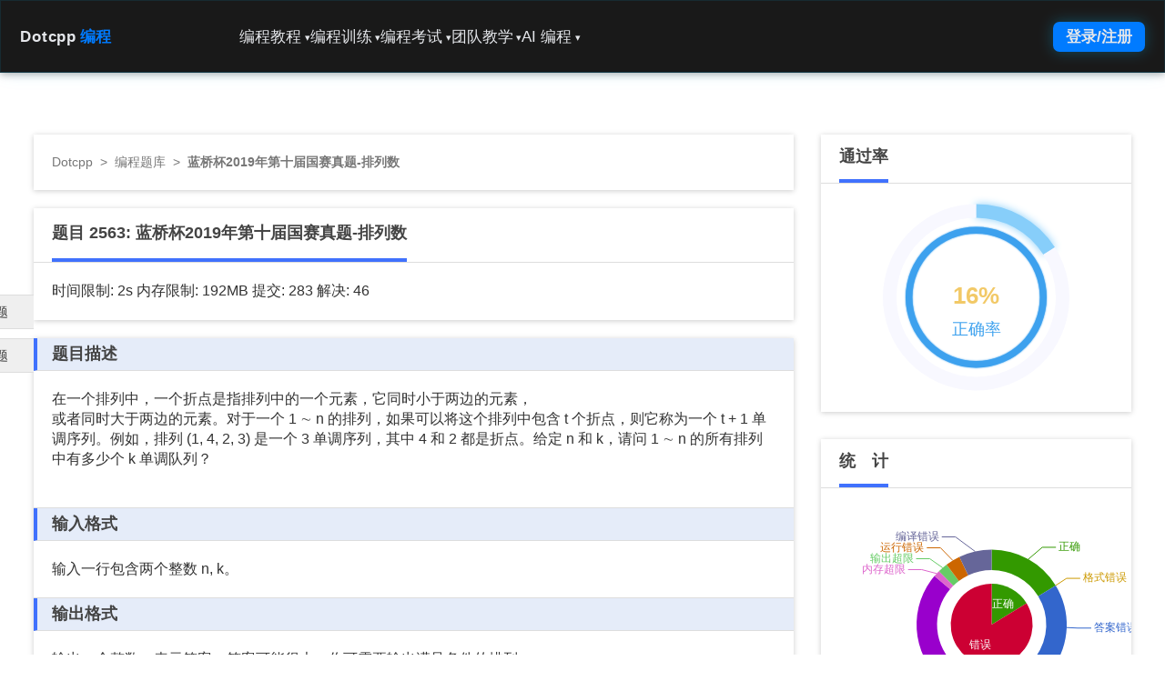

--- FILE ---
content_type: text/html; charset=UTF-8
request_url: https://www.dotcpp.com/oj/problem2563.html
body_size: 9253
content:
<!DOCTYPE html>
<html lang="en">
<head>
<meta name="renderer" content="webkit|ie-comp|ie-stand">
<meta charset="utf-8">
<meta name="viewport" content="width=device-width, initial-scale=1">
<meta name="keywords" content="C语言网,蓝桥杯">
<meta name="description" content="在一个排列中，一个折点是指排列中的一个元素，它同时小于两边的元素，或者同时大于两边的元素。对于一个1&sim;n的排列，如果可以将这个排列中包含t个折点，则它称为一个t+1单调序列。例如，排列(1,4……">
<meta name="author" content="Dotcpp编程">
<meta property="og:title" content="蓝桥杯2019年第十届国赛真题-排列数">
<meta property="og:type" content="article">
<meta property="og:url" content="https://www.dotcpp.com/oj/problem2563.html">
<meta property="og:image" content="https://www.dotcpp.com/oj/template/bs3/img/Dotcpp.png">
<meta property="og:image:width" content="600">
<meta property="og:image:height" content="400">
<meta property="og:description" content="在一个排列中，一个折点是指排列中的一个元素，它同时小于两边的元素，或者同时大于两边的元素。对于一个1&sim;n的排列，如果可以将这个排列中包含t个折点，则它称为一个t+1单调序列。例如，排列(1,4……">
<link rel="canonical" href="https://www.dotcpp.com/oj/problem2563.html">
<link rel="icon" href="../../favicon.ico">
<title>蓝桥杯2019年第十届国赛真题-排列数 - C语言网</title>
<link rel="stylesheet" href="/layui/css/layui.css">
<link rel="stylesheet" href="/oj/template/bs3/css/bootstrap.min.css">
<link rel="stylesheet" href="/oj/template/bs3/css/basic.css">
<link rel="stylesheet" href="template/bs3/css/problem.css">
<link rel="stylesheet" type="text/css" href="/oj/template/bs3/css/mobile_adapt.css">
<link rel="stylesheet" type="text/css" href="/oj/template/bs3/css/mobile_adapt-problem.css">
</head>
<body>
<script>(function(){var bp =document.createElement('script');var curProtocol =window.location.protocol.split(':')[0];if (curProtocol ==='https') {bp.src ='https://zz.bdstatic.com/linksubmit/push.js';}
else {bp.src ='http://push.zhanzhang.baidu.com/push.js';}
var s =document.getElementsByTagName("script")[0];s.parentNode.insertBefore(bp,s);})();</script> <div class="wrap">
<div id="nav2-container">
<div id="nav2-dropdown-overlay" class="nav2-dropdown-panel nav2-glass-effect">
<div class="nav2-dropdown-content-grid">
<div class="nav2-dropdown-summary">
<h3 id="nav2-dropdown-title" class="nav2-dropdown-title">训练</h3>
<p id="nav2-dropdown-desc" class="nav2-dropdown-desc">通过海量题库、编程比赛和实时排名，系统化提升您的编程能力。</p>
</div>
<div class="nav2-dropdown-links-area">
<div id="nav2-dropdown-menu-links" class="nav2-dropdown-links-grid">
</div>
</div>
</div>
</div>
<header id="nav2-header" class="nav2-header nav2-glass-effect">
<nav class="nav2-header-nav-container">
<div class="nav2-logo">
<a href="/">
Dotcpp<span class="nav2-logo-accent">编程</span>
</a>
</div>
<div class="nav2-menu-pc">
<ul class="nav2-list">
<li class="nav2-item nav2-dropdown-toggle" data-menu="编程教程" data-desc="提供全方位、多语种的编程教程，助您从零基础到进阶开发。" data-id="online-study">
<a href="/course/">编程教程<span class="nav2-dropdown-icon">&#9662;</span></a>
<ul class="hidden nav2-dropdown-menu" data-links='[{"title": "视频网课", "href": "/ke/"}, {"title": "题解博客", "href": "https://blog.dotcpp.com/"}, {"title": "编程问答", "href": "/course/qa/"}, {"title": "Mysql教程", "href": "/course/mysql/"}, {"title": "JavaScript教程", "href": "/course/js/"}, {"title": "Web网站搭建与管理", "href": "/course/web/"}, {"title": "MCI多媒体编程", "href": "/course/mci/"}, {"title": "C语言图形编程", "href": "/course/easyx/"}, {"title": "CSS教程", "href": "/course/css/"}, {"title": "HTML教程", "href": "/course/html/"}, {"title": "算法竞赛教程", "href": "/course/algorithm/"}, {"title": "趣味项目教程", "href": "/course/project/"}, {"title": "ACM与蓝桥杯竞赛指南", "href": "/course/acm/"}, {"title": "Socket套接字编程", "href": "/course/socket/"}, {"title": "Linux命令", "href": "/course/linuxcmd/"}, {"title": "Java教程", "href": "/course/java/"}, {"title": "C语言函数库", "href": "/course/lib/"}, {"title": "编译器教程", "href": "/course/compiler/"}, {"title": "Python教程", "href": "/course/python/"}, {"title": "单片机教程", "href": "/course/scm/"}, {"title": "数据结构教程", "href": "/course/ds/"}, {"title": "C++教程", "href": "/course/cpp/"}, {"title": "C语言教程", "href": "/course/c/"}, {"title": "计算机二级C语言", "href": "/course/erjic/"}, {"title": "代码模板", "href": "/course/code/"}, {"title": "STL库教程", "href": "/course/stl/"}, {"title": "全部教程", "href": "/course/"}]'></ul>
</li>
<li class="nav2-item nav2-dropdown-toggle" data-menu="编程训练" data-desc="提供海量题库，算法实践和真题，包括蓝桥杯历年真题、数据结构算法以及书籍配套习题等等，并已按照章节顺序编排，系统化提升您的编程能力。" data-id="online-training">
<a href="/oj/problemset.html">编程训练<span class="nav2-dropdown-icon">&#9662;</span></a>
<ul class="hidden nav2-dropdown-menu" data-links='[{"title": "蓝桥杯真题", "href": "/oj/lanqiao/"}, {"title": "编程零基础习题", "href": "/oj/go/"}, {"title": "数据结构配套题", "href": "/oj/ds/"}, {"title": "信息学一本通 C/C++ 基础", "href": "/oj/ybt-cpp/"}, {"title": "信息学一本通 基础算法", "href": "/oj/ybt-basic-algorithm/"}, {"title": "ACM 蓝桥杯竞赛入门", "href": "/oj/acm/"}, {"title": "OpenJudge 题库", "href": "/oj/noi/"}, {"title": "Java 程序设计配套习题", "href": "/oj/java/"}, {"title": "信息学一本通 数据结构", "href": "/oj/ybt-ds/"}, {"title": "Python 入门编程题库", "href": "/oj/python/"}, {"title": "谭浩强 C 语言课后习题", "href": "/oj/tanhaoqiang/"}, {"title": "Python程序设计配套习题", "href": "/oj/py/"}, {"title": "信息学一本通提高篇", "href": "/oj/ybt-tg/"}, {"title": "凌云训练", "href": "/oj/"}, {"title": "全部题目", "href": "/oj/problemset.html"}, {"title": "全部题集", "href": "/oj/train/"}]'></ul>
</li>
<li class="nav2-item nav2-dropdown-toggle" data-menu="编程考试" data-desc="提供多种编程语言和科目试卷，还包括二级C语言、408考研等等，模拟真实考试，检验学习成果。" data-id="online-exam">
<a href="/exam/">编程考试<span class="nav2-dropdown-icon">&#9662;</span></a>
<ul class="hidden nav2-dropdown-menu" data-links='[{"title": "C 语言试卷", "href": "/exam/c/"}, {"title": "C++ 试卷", "href": "/exam/cpp/"}, {"title": "二级 C 语言", "href": "/exam/erji/"}, {"title": "考研真题", "href": "/exam/kaoyan/"}, {"title": "Mysql 数据库", "href": "/exam/mysql/"}, {"title": "计算机网络", "href": "/exam/net/"}, {"title": "Python 基础", "href": "/exam/python/"}, {"title": "数据结构与算法", "href": "/exam/ds/"}, {"title": "CSP 考试", "href": "/exam/csp/"}, {"title": "Linux 试卷", "href": "/exam/linux/"}, {"title": "全部试卷", "href": "/exam/"}]'></ul>
</li>
<li class="nav2-item nav2-dropdown-toggle" data-menu="团队教学" data-desc="老师可创建编程比赛、组建团队、进行自主或标准比赛，实现高效编程教学管理。" data-id="online-teaching">
<a href="/team/">团队教学<span class="nav2-dropdown-icon">&#9662;</span></a>
<ul class="hidden nav2-dropdown-menu" data-links='[{"title": "我的团队", "href": "/team/"}, {"title": "比赛列表", "href": "/contest/"}, {"title": "创建比赛", "href": "/contest_editprblm.php?ctype=diy"}, {"title": "创建团队", "href": "/team/team_add/"}, {"title": "自主比赛", "href": "/diycontest/"}]'></ul>
</li>
<li class="nav2-item nav2-dropdown-toggle" data-menu="AI 编程" data-desc="强大的AI编程辅助工具，支持代码解释、语言转换、查错与生成等功能。" data-id="ai-programming">
<a href="/ai/">AI 编程<span class="nav2-dropdown-icon">&#9662;</span></a>
<ul class="hidden nav2-dropdown-menu" data-links='[{"title": "码曰编程", "href": "/run/", "desc": "在线运行代码、在线编译、分享代码"}, {"title": "代码解释", "href": "/ai/code_interpreter/"}, {"title": "代码转换", "href": "/ai/code_converter/"}, {"title": "代码纠错", "href": "/ai/code_recoverier/"}, {"title": "代码生成", "href": "/ai/code_creator/"}, {"title": "Mysql 转换", "href": "/ai/sql_converter/"}, {"title": "编程问答", "href": "/ai/code_helper/"}]'></ul>
</li>
</ul>
</div>
<div class="nav2-auth-controls">
<div id="profile_parent">
<a href="/user/login.html" class="nav2-auth-btn">
登录/注册
</a>
<script src="/oj/template/bs3/profile.php?1538814439" defer></script>
</div>
<button id="nav2-mobile-menu-button" class="nav2-mobile-menu-button">
<svg fill="none" stroke="currentColor" viewBox="0 0 24 24" xmlns="http://www.w3.org/2000/svg"><path stroke-linecap="round" stroke-linejoin="round" stroke-width="2" d="M4 6h16M4 12h16m-7 6h7"></path></svg>
</button>
</div>
</nav>
</header>
<div id="nav2-mobile-menu-panel" class="nav2-mobile-menu-panel">
<ul class="nav2-list-mobile">
<li class="nav2-mobile-nav-item" data-menu-id="online-study">
<a href="/course/">
<span>编程教程</span>
<span class="nav2-dropdown-icon">&#9662;</span>
</a>
<ul class="nav2-dropdown-mobile"></ul>
</li>
<li class="nav2-mobile-nav-item" data-menu-id="online-training">
<a href="/oj/problemset.html">
<span>编程训练</span>
<span class="nav2-dropdown-icon">&#9662;</span>
</a>
<ul class="nav2-dropdown-mobile"></ul>
</li>
<li class="nav2-mobile-nav-item" data-menu-id="online-exam">
<a href="/exam/">
<span>编程考试</span>
<span class="nav2-dropdown-icon">&#9662;</span>
</a>
<ul class="nav2-dropdown-mobile"></ul>
</li>
<li class="nav2-mobile-nav-item" data-menu-id="online-teaching">
<a href="/team/">
<span>团队教学</span>
<span class="nav2-dropdown-icon">&#9662;</span>
</a>
<ul class="nav2-dropdown-mobile"></ul>
</li>
<li class="nav2-mobile-nav-item" data-menu-id="ai-programming">
<a href="/ai/">
<span>AI 编程</span>
<span class="nav2-dropdown-icon">&#9662;</span>
</a>
<ul class="nav2-dropdown-mobile"></ul>
</li>
</ul>
</div>
<div class="toptip" style="margin-bottom: 0;">
</div>
</div>
<div class="container" id="body">
<div class="col-lg-9 row_detail row_detail_problem">
<div class="content_box_w position_nav">
<a href="/">Dotcpp</a><span>&nbsp;&nbsp;>&nbsp;&nbsp;</span><a href="/oj/problemset.html" title="编程题库">编程题库</a><span>&nbsp;&nbsp;>&nbsp;&nbsp;</span><strong>蓝桥杯2019年第十届国赛真题-排列数</strong>
</div>
<div class="content_box_w">
<div class="head_box_w">
<div class="head_box_text_w">
题目 2563: <h1>蓝桥杯2019年第十届国赛真题-排列数</h1>
</div>
</div>
<div style="padding: 20px;font-size: 16px;">
<span class="tooltip-test" data-toggle="tooltip" data-placement="bottom" title="时间限制：C语言 1s，C++ 1s，其它语言2s">时间限制: 2s </span>
<span class="tooltip-test" data-toggle="tooltip" data-placement="bottom" title="内存限制：C语言 128MB，C++ 128MB，其它语言 192MB">内存限制: 192MB </span>提交: 283 解决: 46 </div>
</div>
<div class="content_box_w">
<div class="panel_prob">
<div class="panel_prob_head"><h2 class="h_inherit">题目描述</h2></div>
<div class="panel_prob_body">在一个排列中，一个折点是指排列中的一个元素，它同时小于两边的元素，<br />
或者同时大于两边的元素。对于一个 1 ∼ n 的排列，如果可以将这个排列中包含 t 个折点，则它称为一个 t + 1 单调序列。例如，排列 (1, 4, 2, 3) 是一个 3 单调序列，其中 4 和 2 都是折点。给定 n 和 k，请问 1 ∼ n 的所有排列中有多少个 k 单调队列？<br />
<br /></div>
</div>
<div class="panel_prob">
<div class="panel_prob_head"><h2 class="h_inherit">输入格式</h2></div>
<div class="panel_prob_body">输入一行包含两个整数 n, k。<br /></div>
</div>
<div class="panel_prob">
<div class="panel_prob_head"><h2 class="h_inherit">输出格式</h2></div>
<div class="panel_prob_body">输出一个整数，表示答案。答案可能很大，你可需要输出满足条件的排列<br />
数量除以 123456 的余数即可。<br />
<br /></div>
</div>
<div class="panel_prob">
<div class="panel_prob_head"><h2 class="h_inherit">样例输入</h2><button class="btn btn-xs btn-default btn_copy">复制</button></div>
<div class="panel_prob_body"><pre class="sampledata">4 2
</pre></div>
</div>
<div class="panel_prob">
<div class="panel_prob_head"><h2 class="h_inherit">样例输出</h2><button class="btn btn-xs btn-default btn_copy">复制</button></div>
<div class="panel_prob_body"><pre class="sampledata">12
</pre></div>
</div>
<div class="panel_prob">
<div class="panel_prob_head"><h2 class="h_inherit">提示</h2></div>
<div class="panel_prob_body"><br /></div>
</div>
<div class="panel_prob">
<div class="panel_prob_head">标签
<button class="btn btn-xs btn-default btn_hide_tag">显示知识点标签</button>
</div>
<div class="panel_prob_body">
<a class='a_gray' style='margin-right:10px;line-height:30px;' href='problemset.php?mark=6'><button type='button' style='border-radius: 0px;' class='btn btn-primary btn-xs'><strong>蓝桥杯</strong></button></a>&nbsp;
</div>
</div>
<div style="height: 420px;padding: 15px;">
<div class="div_bfeditor">
<div class="col-lg-2" style="padding-left:0px;">
<select name="language" id="lang_chose" class="form-control" onchange="hideO2checkbox()">
<option value="0" selected>C</option>
<option value="1">C++</option>
<option value="3">Java</option>
<option value="6">Python</option>
<option value="7">PHP</option>
</select>
</div>
<div class="col-lg-2">
<button class="btn btn-primary light_blue form-control" onclick="set_lan();">代码重置</button>
</div>
<div id="O2checkbox" style="display:inline-block;margin-top:7px;">
<input type="checkbox" id="if_O2" checked><label for="if_O2" class="tooltip-test" data-toggle="tooltip" data-placement="bottom" title="选择开启则按照-O2标准编译优化评测，建议比赛真题开启，常规题目默认不开启即可" style="font-size:16px;">开启O2优化</label>
</div>
<div style="float: right;" class="bdsharebuttonbox">
<a href="#" id="share_btn" class="bds_more" data-cmd="more" style="background-image: none;"><i class="layui-icon layui-icon-share" style="font-size: 1em"></i>分享</a>
</div>
<div id="favadd">
<a href="/oj/favadd.php?problem_id=2563"><i class="layui-icon layui-icon-rate" style="font-size: 1.1em"></i>收藏</a>
</div>
</div>
<div id="editor" class="col-lg-12"><pre></pre></div>
<script src="src-noconflict/ace.js" type="text/javascript" charset="utf-8"></script>
<script>var editor =ace.edit("editor");var c_prime_code ='#include<stdio.h>\nint main()\n{\n    int a,b;\n    while(~scanf("%d%d", &a, &b))printf("%d\\n",a+b);\n    return 0;\n}';var cpp_prime_code ='#include<iostream>\nusing namespace std;\nint main()\n{\n    int a,b;\n    while(cin>>a>>b)cout<<(a+b)<<endl;\n    return 0;\n}';var java_prime_code ='import java.util.Scanner;\n\npublic class Main {\n\tpublic static void main(String[] args) {\n\t\tScanner scanner = new Scanner(System.in);\n\t\twhile (scanner.hasNext()) {\n\t\t\tint a = scanner.nextInt();\n\t\t\tint b = scanner.nextInt();\n\t\t\tint c = a + b;\n\t\t\tSystem.out.println(c);\n\t\t}\n\t}\n}';var Python_prime_code ='while True:\n\ttry:\n\t\ta,b=map(int,input().strip().split())\n\t\tprint(a+b)\n\texcept:\n\t\tbreak';var PHP_prime_code ='<'+'?php\n\twhile(fscanf(STDIN, "%d %d", $a, $b) == 2)\n\t\tprint ($a + $b)."\\n";';editor.session.setMode("ace/mode/c_cpp");</script>
<div>
<div class="form-group pull-right">
<script>function fillSource(){document.getElementById("source").value=editor.getValue();document.getElementById("language_submit").value=document.getElementById("lang_chose").value;if(document.getElementById("if_O2").checked){document.getElementById("ifO2submit").value=1;} else {document.getElementById("ifO2submit").value=0;}
return true;}
function hideO2checkbox(){if(document.getElementById("lang_chose").value=="0"||document.getElementById("lang_chose").value=="1"){document.getElementById("O2checkbox").style.display="inline-block";}
else{document.getElementById("O2checkbox").style.display="none";}
return true;} 
</script>
<form action="submit.php" method="post" id="form_prosub" onsubmit="fillSource()">
<input name="id" type="text" value="2563" hidden>
<input name="language" id="language_submit" hidden>
<input name="ifO2" id="ifO2submit" hidden>
<textarea name="source" id="source" hidden></textarea>
<button type="button" id="tijiao" class="btn btn-primary light_blue form-control">提交</button>
</form>
</div>
<div class="form-group pull-right" style="margin-right: 20px;">
<a href="/run/" title="在线测试" target="_blank"><button type="button" class="btn btn-default form-control">在线测试</button></a>
</div>
</div>
</div>
</div>
<div class="nextbox">
<a href="/oj/problem2562.html">上一题</a>
<a href="/oj/problem2564.html">下一题</a>
</div>
</div>
<div class="col-lg-3 row_sidebar row_sidebar_problem">
<div class="content_box_w col-lg-12 pie_panel">
<div class="head_box_w">
<h4 class="head_box_text_w">通过率</h4>
</div>
<div id="chartCanvas1" style="height: 250px;"></div>
</div>
<div class="content_box_w col-lg-12 pie_panel">
<div class="head_box_w">
<h4 class="head_box_text_w">统　计</h4>
</div>
<div id="div_ajax_tongji"></div>
</div>
<div class="content_box_w col-lg-12 pie_panel">
<div class="head_box_w">
<h4 class="head_box_text_w">解题报告</h4>
</div>
<ul class="nav nav-stacked nav-pills nav-pills_notop text-center">
<li><a href="https://blog.dotcpp.com/tijie/p2563/" title="本题相关题解">我要看题解</a></li>
<li><a href="https://blog.dotcpp.com/article/aedit2563" title="编写本题题解">我来写题解</a></li>
</ul>
</div>
<div class="content_box_w col-lg-12 pie_panel">
<div class="head_box_w">
<h4 class="head_box_text_w">推荐题目</h4>
</div>
<div class="div_padding_sm">
<table class="table table_row_sidebar text_fontsize_md">
<tr><td><span class='span_pmark'><a target='_blank' href='/oj/problem2693.html' title='蓝桥杯2022年第十三届决赛真题-卡牌'><h3>蓝桥杯2022年第十三届决赛真题-卡牌</h3></a></span></td></tr><tr><td><span class='span_pmark'><a target='_blank' href='/oj/problem2270.html' title='蓝桥杯2016年第七届真题-四平方和'><h3>蓝桥杯2016年第七届真题-四平方和</h3></a></span></td></tr><tr><td><span class='span_pmark'><a target='_blank' href='/oj/problem2271.html' title='蓝桥杯2016年第七届真题-压缩变换'><h3>蓝桥杯2016年第七届真题-压缩变换</h3></a></span></td></tr><tr><td><span class='span_pmark'><a target='_blank' href='/oj/problem2272.html' title='蓝桥杯2016年第七届真题-最大比例'><h3>蓝桥杯2016年第七届真题-最大比例</h3></a></span></td></tr><tr><td><span class='span_pmark'><a target='_blank' href='/oj/problem2274.html' title='蓝桥杯2018年第九届真题-航班时间'><h3>蓝桥杯2018年第九届真题-航班时间</h3></a></span></td></tr> </table>
</div>
</div>
</div>
</div> 
</div> 
<footer class="footer-v2-container">
<div class="footer-v2-grid">
<div>
<div class="footer-v2-logo-section">
<div class="footer-v2-logo">
<span class="footer-v2-logo-text">Dotcpp<span style="color:#007bff">编程</span></span>
</div>
<p class="footer-v2-description">用创新的技术，让教育更公平！</p>
</div>
<div class="footer-v2-qr-codes">
<div class="footer-v2-qr-code footer-v2-qr-code1" title="Dotcpp编程"></div>
<div class="footer-v2-qr-code footer-v2-qr-code2" title="码曰在线编程"></div>
</div>
</div>
<div class="footer-v2-text">
<h3 class="footer-v2-heading">常用资源</h3>
<ul class="footer-v2-links">
<li><a href="https://blog.dotcpp.com/a/67493" target="_blank">编译器下载</a></li>
<li><a href="https://www.dotcpp.com/course/project/" target="_blank">游戏源码下载</a></li>
<li><a href="https://www.dotcpp.com/exam/kaoyan/" target="_blank">408考研真题</a></li>
<li><a href="https://www.dotcpp.com/oj/lanqiao/" target="_blank">蓝桥杯历年真题</a></li>
<li><a href="https://www.dotcpp.com/exam/erji/" target="_blank">计算机二级真题</a></li>
</ul>
</div>
<div class="footer-v2-text">
<h3 class="footer-v2-heading">教辅平台</h3>
<ul class="footer-v2-links">
<li><a href="https://www.dotcpp.com/oj/assistance" target="_blank">编程教辅简介</a></li>
<li><a href="https://blog.dotcpp.com/a/9993" target="_blank">如何创建比赛</a></li>
<li><a href="https://blog.dotcpp.com/a/63150" target="_blank">如何创建团队</a></li>
<li><a href="https://blog.dotcpp.com/a/95405" target="_blank">如何编辑私有题库</a></li>
<li><a href="https://blog.dotcpp.com/a/102180" target="_blank">常见问题汇总</a></li>
</ul>
</div>
<div class="footer-v2-text">
<h3 class="footer-v2-heading">关于我们</h3>
<ul class="footer-v2-links">
<li><a href="https://www.dotcpp.com/oj/intro.php" target="_blank">网站介绍</a></li>
<li><a href="https://www.dotcpp.com/oj/contactus.php" target="_blank">联系我们</a></li>
<li><a href="https://www.dotcpp.com/oj/business.php" target="_blank">交流合作</a></li>
<li><a href="https://www.dotcpp.com/oj/hire" target="_blank">招贤纳士</a></li>
</ul>
</div>
</div>
<div class="footer-v2-divider"></div>
<div class="footer-v2-copyright">
<p>&copy;2014-2025 C语言网 版权所有 备案:辽ICP备10203779号-3</p>
</div>
</footer>
<script>document.addEventListener('DOMContentLoaded',() =>{const header =document.getElementById('nav2-header');const dropdownOverlay =document.getElementById('nav2-dropdown-overlay');const dropdownTitle =document.getElementById('nav2-dropdown-title');const dropdownDesc =document.getElementById('nav2-dropdown-desc');const dropdownMenuLinks =document.getElementById('nav2-dropdown-menu-links');const pcToggles =document.querySelectorAll('#nav2-container .nav2-dropdown-toggle');const mobileMenuButton =document.getElementById('nav2-mobile-menu-button');const mobileMenuPanel =document.getElementById('nav2-mobile-menu-panel');const mobileNavItems =document.querySelectorAll('#nav2-container .nav2-mobile-nav-item');const menuData ={};pcToggles.forEach(toggle =>{const menuName =toggle.getAttribute('data-menu');const dataLinksAttr =toggle.querySelector('.nav2-dropdown-menu').getAttribute('data-links');const menuLinks =dataLinksAttr ?JSON.parse(dataLinksAttr) :[];const menuId =toggle.getAttribute('data-id');menuData[menuId] ={name:menuName,desc:toggle.getAttribute('data-desc'),links:menuLinks
};toggle.addEventListener('mouseenter',() =>{mobileMenuPanel.classList.remove('open');mobileMenuButton.classList.remove('open');const data =menuData[menuId];dropdownTitle.textContent =data.name;dropdownDesc.textContent =data.desc;dropdownMenuLinks.innerHTML ='';const numColumns =data.links.length >12 ?4 :3;dropdownMenuLinks.classList.toggle('nav2-col-4',numColumns ===4);data.links.forEach(link =>{const linkHtml =`
                            <a href="${link.href}" target="_blank" class="nav2-dropdown-link-card">
                                <h4 class="font-semibold text-brand-text text-base">${link.title}</h4>
                                <p class="text-sm text-brand-muted">` + ('desc' in link ?`${link.desc}` :`${data.name} - ${link.title}`) + `</p>
                            </a>
                        `;dropdownMenuLinks.insertAdjacentHTML('beforeend',linkHtml);});dropdownOverlay.classList.add('open');});});header.addEventListener('mouseleave',(event) =>{if (window.innerWidth >=768 &&!dropdownOverlay.contains(event.relatedTarget) &&!header.contains(event.relatedTarget)) {dropdownOverlay.classList.remove('open');}
});dropdownOverlay.addEventListener('mouseleave',() =>{if (window.innerWidth >=768) {dropdownOverlay.classList.remove('open');}
});mobileMenuButton.addEventListener('click',() =>{mobileMenuPanel.classList.toggle('open');mobileMenuButton.classList.toggle('open');dropdownOverlay.classList.remove('open');if (!mobileMenuPanel.classList.contains('open')) {mobileMenuPanel.querySelectorAll('.nav2-dropdown-mobile.open').forEach(sub =>{sub.classList.remove('open');});}
});mobileNavItems.forEach(item =>{const menuId =item.getAttribute('data-menu-id');const toggleLink =item.querySelector('a');const submenu =item.querySelector('.nav2-dropdown-mobile');const data =menuData[menuId];if (data &&data.links.length >0 &&submenu.children.length ===0) {data.links.forEach(link =>{const linkHtml =`<li><a href="${link.href}" target="_blank">${link.title}</a></li>`;submenu.insertAdjacentHTML('beforeend',linkHtml);});}
 toggleLink.addEventListener('click',(e) =>{if (window.innerWidth < 768) {e.preventDefault();e.stopPropagation();submenu.classList.toggle('open');mobileMenuPanel.querySelectorAll('.nav2-dropdown-mobile.open').forEach(otherSubmenu =>{if (otherSubmenu !==submenu) {otherSubmenu.classList.remove('open');}
});}
});});});</script>
<script src="/oj/template/bs3/js/jquery.min.js"></script>
<script src="/oj/template/bs3/js/bootstrap.min.js"></script>
<script>var _hmt =_hmt ||[];(function() {var hm =document.createElement("script");hm.src ="//hm.baidu.com/hm.js?56aab7d208d6169b3fb33801cc12fcbe";var s =document.getElementsByTagName("script")[0];s.parentNode.insertBefore(hm,s);})();$("body").on("mouseenter","li.dropdown",function(){$(this).addClass("open");});$("body").on("mouseleave","li.dropdown",function(){$(this).removeClass("open");});</script>
<script src="/layui/layui.js"></script>
<script src="template/bs3/flot/jquery.flot.js"></script>
<script src="template/bs3/flot/jquery.flot.pie.js"></script>
<script src="template/bs3/js/awesomechart.js"></script>
<script src="template/bs3/js/problem.js?v=201904160313"></script>
<script src="/oj/template/bs3/js/echarts.js"></script>
<script type="text/javascript" charset='utf-8' language='javascript'>if(editor.getValue()==undefined ||editor.getValue()=="" ||editor.getValue()==null)set_lan();var session_user=0;$("#tijiao").click(function(){if(session_user==1){$("#form_prosub").submit();}else{alert("请先登录后再提交！");}
});function changeText_timeOut() {setTimeout('$(".btn_copy").text("复制")',600);}
var copy_txt=function(){var _this =this;this.copy=function(txt){$("#textarea_cp_txt_to_board").val(txt);$("#textarea_cp_txt_to_board").removeClass("hide");$("#textarea_cp_txt_to_board").focus();$("#textarea_cp_txt_to_board").select();document.execCommand("Copy");$("#textarea_cp_txt_to_board").addClass("hide");}
 let ipt ='<textarea type class="hide" id="textarea_cp_txt_to_board"></textarea>';$("body .btn_copy").append(ipt);}
$(".btn_copy").click(function(){var btn_this =$(this);var txt_val =$(this).parent().parent().find(".sampledata").text();var ct =new copy_txt();ct.copy(txt_val);btn_this.text("复制成功");changeText_timeOut();});$(".a_gray_hide").hide();$(".btn_hide_tag").click(function(){$(".a_gray_hide").toggle();if ($(".btn_hide_tag").text()=="显示知识点标签") {$(".btn_hide_tag").text("隐藏知识点标签");} else {$(".btn_hide_tag").text("显示知识点标签");}
});</script>
<script type="text/javascript">var pct =0.16254416961131;var myChart =echarts.init(document.getElementById('chartCanvas1'));var percent =pct.toFixed(2);function getData() {return [{value:percent,itemStyle:{normal:{color:'#87CEFA',shadowBlur:10,shadowColor:'#87CEFA'
}
}
},{value:1 - percent,itemStyle:{normal:{color:'#F8F8FF'
}
}
}];}
option ={title:{text:Math.round(percent *100) + '%',subtext:'正确率',x:'center',y:'center',textStyle:{color:'#f2c967',fontSize:26
},subtextStyle:{color:'#3da1ee',fontSize:18
}
},animation:true,series:[{type:'pie',radius:['56%','62%'],silent:true,label:{normal:{show:false,}
},data:[{itemStyle:{normal:{color:'#3da1ee',shadowBlur:2,shadowColor:'#3da1ee'
}
}
}]
},{name:'main',type:'pie',radius:['70%','82%'],label:{normal:{show:false
}
},data:getData()
}]
};myChart.setOption(option);</script>
<script type="text/javascript">$(function () {var url_ajax ='/oj/ajax_problemtongji.php?id=2563';$.ajax({url:url_ajax,success:function(result){console.log(result);res_arr =JSON.parse(result);$("#div_ajax_tongji").html(res_arr['html']);summary =res_arr['summary'];var wrong =parseInt(summary[5])+parseInt(summary[6])+parseInt(summary[7])+parseInt(summary[8])+parseInt(summary[9])+parseInt(summary[10])+parseInt(summary[11]);var text_arr =[];var pie_arr =[];if (summary[4]!==0) {text_arr.push("正确");pie_arr.push({value:summary[4],name:"正确"});}
if (summary[5]!==0) {text_arr.push("格式错误");pie_arr.push({value:summary[5],name:"格式错误"});}
if (summary[6]!==0) {text_arr.push("答案错误");pie_arr.push({value:summary[6],name:"答案错误"});}
if (summary[7]!==0) {text_arr.push("时间超限");pie_arr.push({value:summary[7],name:"时间超限"});}
if (summary[8]!==0) {text_arr.push("内存超限");pie_arr.push({value:summary[8],name:"内存超限"});}
if (summary[9]!==0) {text_arr.push("输出超限");pie_arr.push({value:summary[9],name:"输出超限"});}
if (summary[10]!==0) {text_arr.push("运行错误");pie_arr.push({value:summary[10],name:"运行错误"});}
if (summary[11]!==0) {text_arr.push("编译错误");pie_arr.push({value:summary[11],name:"编译错误"});}
var myChart =echarts.init(document.getElementById("chartCanvas2"));option ={tooltip:{trigger:"item",formatter:"{a} <br/>{b}: {c} ({d}%)"
},series:[{name:"正确情况",type:"pie",selectedMode:"single",radius:[0,"30%"],label:{normal:{position:"inner"
}
},labelLine:{normal:{show:false
}
},center :["55%","50%"],data:[{value:summary[4],name:"正确"},{value:wrong,name:"错误"}
]
},{name:"详细状况",type:"pie",radius:["40%","55%"],center :["55%","50%"],data:pie_arr
}
],color:['#339900','#CC0033','#CC9900','#3366CC','#9900CC','#dd66cc','#66CC66','#CC6600','#666699']
};myChart.setOption(option);}});});$(document).ready(function(){hideO2checkbox();});</script>
<script>$(function () {$("[data-toggle='tooltip']").tooltip();});</script>
<script>window._bd_share_config={"common":{"bdSnsKey":{},"bdText":"","bdMini":"1","bdMiniList":["weixin","sqq","qzone","tsina"],"bdPic":"","bdStyle":"1","bdSize":"32"},"share":{}};with(document)0[(getElementsByTagName('head')[0]||body).appendChild(createElement('script')).src='/static/api/js/share.js?v=89860593.js?cdnversion='+~(-new Date()/36e5)];</script>
</body>
</html>


--- FILE ---
content_type: text/html; charset=UTF-8
request_url: https://www.dotcpp.com/oj/ajax_problemtongji.php?id=2563
body_size: 90
content:
{"html":"<div id=\"chartCanvas2\" style=\"height:300px;\"><\/div><table class=\"table\">\r\n <tr>\r\n <td>\u3000\u63d0\u4ea4<\/td>\r\n <td>283<\/td>\r\n <\/tr>\r\n <tr>\r\n <td>\u3000\u6b63\u786e<\/td>\r\n <td>46<\/td>\r\n <\/tr>\r\n <tr>\r\n <td>\u3000\u683c\u5f0f\u9519\u8bef<\/td>\r\n <td>0<\/td>\r\n <\/tr>\r\n <tr>\r\n <td>\u3000\u7b54\u6848\u9519\u8bef<\/td>\r\n <td>53<\/td>\r\n <\/tr>\r\n <tr>\r\n <td>\u3000\u65f6\u95f4\u8d85\u9650<\/td>\r\n <td>145<\/td>\r\n <\/tr>\r\n <tr>\r\n <td>\u3000\u5185\u5b58\u8d85\u9650<\/td>\r\n <td>4<\/td>\r\n <\/tr>\r\n <tr>\r\n <td>\u3000\u8f93\u51fa\u8d85\u9650<\/td>\r\n <td>6<\/td>\r\n <\/tr>\r\n <tr>\r\n <td>\u3000\u8fd0\u884c\u9519\u8bef<\/td>\r\n <td>9<\/td>\r\n <\/tr>\r\n <tr>\r\n <td>\u3000\u7f16\u8bd1\u9519\u8bef<\/td>\r\n <td>20<\/td>\r\n <\/tr>\r\n<\/table>","summary":{"4":"46","5":"0","6":"53","7":"145","8":"4","9":"6","10":"9","11":"20"}}

--- FILE ---
content_type: text/css
request_url: https://www.dotcpp.com/oj/template/bs3/css/basic.css
body_size: 6090
content:
html,body{
    height:100%;
}
html{
    font-size: 14px;
}
body{
	min-width: 320px;
	font-family: -apple-system, BlinkMacSystemFont, "San Francisco", "Helvetica Neue", "Noto Sans CJK SC", "Noto Sans CJK", "Source Han Sans", "PingFang SC", "Microsoft YaHei", sans-serif
}
object#ClCache {
	display: none;
}

@font-face {
	font-family: 'ticktock';
	src: url('/oj/include/ticktock.ttf');
}
span.ticktock {
	font-size: 20px;
	font-family: 'ticktock';
	margin: 5px;
}
/*font-size*/
.ace_editor {
    font-size: 14px;
}
.text_fontsize_md {
    font-size: 16px;
}
/*font-color*/
.green {
    color: green;
}
.red {
    color: red;
}
.blue {
    color: blue;
}
.gray {
    color: gray;
}
.orange {
    color: orange;
}
.navy {
    color: navy;
}
/*滚动条*/
/*整体部分*/ 
/*::-webkit-scrollbar
{
	width: 12px;
	height: 12px;
}*/
/*滚动条凹槽的颜色，还可以设置边框属性*/
/*::-webkit-scrollbar-track-piece {
	background-color:#e9e9e9;
}*/
/*两边按钮*/
/*::-webkit-scrollbar-button:decrement,::-webkit-scrollbar-button:increment {
	width: 12px;
	height: 12px;
	border-radius: 3px;
	-webkit-box-shadow: inset 0 0 6px rgba(0,0,0,.2);
	background-color: rgba(220,220,250,.75)
	}
::-webkit-scrollbar-button:decrement:hover,::-webkit-scrollbar-button:increment:hover {
	background-color: rgba(150, 150, 180, 0.4);
}*/
/*滑动轨道*/ 
/*::-webkit-scrollbar-track
{
	border-radius: 0px;
	background: none;
}*/
/*滑块*/
/*::-webkit-scrollbar-thumb
{
	border-radius: 5px;
	-webkit-box-shadow: inset 0 0 6px rgba(0,0,0,.2);
	background-color: rgba(220,220,250,.75)
}*/
/*滑块效果*/ 
/*::-webkit-scrollbar-thumb:hover
{
	border-radius: 5px;
	-webkit-box-shadow: inset 0 0 6px rgba(0,0,0,.2);
	background-color: rgba(150, 150, 180, 0.4);
}*/
/* 新版导航，全部以 nav2- 开头 */
#nav2-container {
    /* 变量定义在容器内，避免全局污染 */
    --nav2-brand-bg: #0D1117;
    --nav2-brand-accent: #007bff; /* 强调色：霓虹蓝 */
    --nav2-brand-text: #E5E7EB; /* 浅色文本 */
    --nav2-brand-muted: #9CA3AF; /* 次要文本 */
    --nav2-header-height: 80px;
    
    /* 确保内部元素继承字体和文本颜色 */
    font-family: 'Inter', sans-serif;
    color: var(--nav2-brand-text);
}
/* 基础样式重置 */
#nav2-container * {
    box-sizing: border-box;
}
#nav2-container a {
    text-decoration: none;
    color: inherit;
    font-size: larger;
}
/* 1. 毛玻璃效果 (Glassmorphism) */
.nav2-glass-effect {
    backdrop-filter: blur(20px); 
    -webkit-backdrop-filter: blur(20px);
    /* 【核心修正】降低透明度，让背景可见 */
    background-color: rgba(0, 0, 0, 0.9); 
    border: 1px solid rgba(0, 191, 255, 0.1); 
    /*box-shadow: 0 4px 12px rgba(0, 0, 0, 0.5), 0 0 20px rgba(0, 191, 255, 0.1); */
    box-shadow: 0 2px 8px rgba(0, 0, 0, 0.3), 0 0 20px rgba(0, 191, 255, 0.1);  
}
body{
    padding-top: 80px !important;
}
/* 2. Header 样式 */
.nav2-header {
    position: fixed;
    top: 0;
    z-index: 99999;
    height: var(--nav2-header-height);
    /*box-shadow: 0 4px 15px rgba(0, 0, 0, 0.7); */
    width: 100%; /* 确保占据全宽 */
}
.nav2-header.nav2-glass-effect {
    border-bottom: 1px solid rgba(0, 191, 255, 0.2);
}
.nav2-header-nav-container {
    max-width: 1264px; 
    margin-left: auto;
    margin-right: auto;
    padding-left: 1rem; 
    padding-right: 1rem; 
    height: 100%;
    display: flex;
    align-items: center; 
    justify-content: space-between; 
}
.nav2-logo a {
    font-size: 1.5rem; 
    font-weight: 800; 
    color: white;
    letter-spacing: 0.05em; 
}
.nav2-logo-accent {
    color: var(--nav2-brand-accent);
    margin-left: 0.25rem; 
}
/* 3. PC 端导航菜单 */
.nav2-menu-pc {
    display: none; 
}
.nav2-list {
    display: flex;
    list-style: none;
    padding: 0;
    margin: 0;
    align-items: center;
    font-size: 1rem; 
    font-weight: 500; 
    gap: 2rem; 
}
.nav2-item a {
    padding-top: 0.5rem;
    padding-bottom: 0.5rem;
    display: flex;
    align-items: center;
    transition: color 0.15s ease-in-out;
}
.nav2-item a:hover {
    color: var(--nav2-brand-accent);
}
.nav2-dropdown-icon {
    margin-left: 0.25rem;
    font-size: 0.75rem; 
    transform: translateY(1px); 
}
/* 4. 登录/注册按钮 */
.nav2-auth-controls {
    display: flex;
    align-items: center;
    gap: 0.75rem; 
}
.nav2-auth-btn {
    background-color: #007bff; 
    color: var(--nav2-brand-bg); 
    padding: 0.5rem 1rem; 
    border-radius: 0.5rem; 
    font-weight: 600; 
    transition: background-color 0.3s, box-shadow 0.3s;
    box-shadow: 0 0 15px rgba(0, 191, 255, 0.3); 
}
.nav2-auth-btn:hover {
    background-color: var(--nav2-brand-accent); 
    box-shadow: 0 0 20px rgba(0, 191, 255, 0.6);
}
.nav2-mobile-menu-button {
    display: block; 
    color: var(--nav2-brand-text);
    border: none;
    background: none;
    cursor: pointer;
    outline: none;
    padding: 0.5rem; 
    transition: transform 0.3s;
}
.nav2-mobile-menu-button.open {
    transform: rotate(90deg);
}
.nav2-mobile-menu-button svg {
    width: 1.75rem; 
    height: 1.75rem;
}
/* 5. PC 导航下拉菜单面板样式 */
.nav2-dropdown-panel {
    position: fixed;
    left: 0;
    right: 0;
    top: var(--nav2-header-height);
    min-height: 300px;
    max-height: 80vh;
    overflow-y: auto;
    z-index: 99998;
    border-top: 1px solid #007bff; 
    transition: all 0.3s ease-in-out;
    transform: translateY(-100%);
    opacity: 0;
    pointer-events: none;
}
.nav2-dropdown-panel.open {
    transform: translateY(0);
    opacity: 1;
    pointer-events: auto;
}
.nav2-dropdown-content-grid {
    max-width: 1264px;
    margin-left: auto;
    margin-right: auto;
    display: grid;
    grid-template-columns: 1fr; 
    padding: 2rem 1rem;
}
.nav2-dropdown-summary {
    padding-right: 2rem;
    border-right: none; 
}
.nav2-dropdown-title {
    font-size: 1.875rem; 
    font-weight: 700; 
    color: var(--nav2-brand-accent);
    margin-bottom: 0.5rem;
}
.nav2-dropdown-desc {
    color: var(--nav2-brand-muted);
    font-size: 1.125rem; 
    margin-bottom: 1rem;
    margin-top: 1rem;
}
.nav2-dropdown-links-area {
    padding-left: 0;
    padding-top: 1rem;
}
.nav2-dropdown-links-grid {
    display: grid;
    grid-template-columns: repeat(1, minmax(0, 1fr)); 
    gap: 1rem; 
}
.nav2-dropdown-link-card {
    display: block;
    padding: 0.75rem; 
    border-radius: 0.5rem; 
    transition: all 0.2s ease-in-out;
    border: 1px solid rgba(255, 255, 255, 0.05); 
    background-color: rgba(255, 255, 255, 0.02); 
    box-shadow: 0 0 5px rgba(0, 0, 0, 0.3);
}
.nav2-dropdown-link-card:hover {
    border-color: var(--nav2-brand-accent); 
    background-color: rgba(0, 191, 255, 0.08); 
    /*box-shadow: 0 0 10px rgba(0, 191, 255, 0.4); */
    box-shadow: 0 0 10px #007bff;
    transform: translateY(-2px); 
}
.nav2-dropdown-link-card h4 {
    font-weight: 600; 
    font-size: 1rem; 
    color: var(--nav2-brand-text);
    margin: 0;
}
.nav2-dropdown-link-card p {
    font-size: 0.875rem; 
    color: var(--nav2-brand-muted);
    margin: 0;
}
/* 6. 移动端菜单面板 */
.nav2-mobile-menu-panel {
    position: absolute;
    top: var(--nav2-header-height);
    left: 0;
    right: 0;
    z-index: 99997;
    padding: 0 1rem;
    background-color: var(--nav2-brand-bg); 
    max-height: 0; 
    overflow: hidden;
    transition: max-height 0.3s ease-in-out;
    border-top: 1px solid rgba(255, 255, 255, 0.05);
}
.nav2-mobile-menu-panel.open {
    max-height: 56vh; 
    overflow-y: auto;
}
.nav2-list-mobile {
    list-style: none;
    padding: 0;
    margin: 0;
}
.nav2-list-mobile > li {
    border-bottom: 1px solid rgba(255, 255, 255, 0.05);
}
.nav2-list-mobile > li > a {
    display: flex;
    justify-content: space-between;
    align-items: center;
    padding: 1rem 0;
    font-size: 1rem; 
    font-weight: 500;
    transition: color 0.15s;
}
.nav2-list-mobile > li > a:hover {
    color: var(--nav2-brand-accent);
}
/* 移动端子菜单样式 */
.nav2-dropdown-mobile {
    list-style: none;
    padding: 0 0 0.5rem 1rem; 
    margin: 0;
    max-height: 0;
    overflow: hidden;
    transition: max-height 0.3s ease-in-out;
    background-color: rgba(0, 0, 0, 0.2); 
    border-radius: 0 0 0.5rem 0.5rem;
}
.nav2-dropdown-mobile.open {
    max-height: 500px; 
    padding-top: 0.5rem;
    padding-bottom: 0.5rem;
}
.nav2-dropdown-mobile li a {
    display: block;
    padding: 0.5rem 0;
    font-size: 0.9rem;
    color: var(--nav2-brand-muted);
}
.nav2-dropdown-mobile li a:hover {
    color: var(--nav2-brand-accent);
}
/* 7. Media Query for PC (md: breakpoint >= 768px) */
@media (min-width: 768px) {
    .nav2-menu-pc {
        display: block; 
        margin-left: 140px;
        margin-right: auto;
    }
    .nav2-mobile-menu-button {
        display: none; 
    }
    
    .nav2-mobile-menu-panel {
        display: none; 
    }
    
    /* PC 端下拉面板布局 */
    .nav2-dropdown-content-grid {
        grid-template-columns: 1fr 4fr; 
        padding-top: 2rem; 
    }
    
    .nav2-dropdown-summary {
        padding-right: 2rem;
        border-right: 1px solid rgba(255, 255, 255, 0.1); 
    }
    
    .nav2-dropdown-links-area {
        padding-left: 2rem;
        padding-top: 0; 
    }
    
    .nav2-dropdown-links-grid {
        /*grid-template-columns: repeat(2, minmax(0, 1fr)); */
        grid-template-columns: repeat(3, minmax(0, 1fr));
        gap: 2rem 2rem; 
    }
}
/*.nav2-dropdown-links-grid.nav2-col-3 {
    grid-template-columns: repeat(3, minmax(0, 1fr));
}*/
.nav2-dropdown-links-grid.nav2-col-4 {
    grid-template-columns: repeat(4, minmax(0, 1fr));
}
/**/

.wrap{
    min-height:100%;
    min-width: 1266px;
    padding-bottom:80px;
    /*background-color:#E9EAEC;*/
}
#body {
	width: 1266px;
}
/*#header_nav>li{
    	margin-right:15px;
		margin-left:15px;
}
#header_nav>li.active>a{
	/*background-color:#4CAF50;
	color:red;
	color:#3061FD;
	/*background-color:transparent;
}
#header{
	background-color:#262835;
	border-radius:0px;
}*/
/*表格*/
table.table-striped tr:nth-child(odd) {
	background-color:#E5ECF9;
}

.toptip{ 
	margin: auto;
	margin-bottom: 10px;
    width:1140px; 
    padding-left: 10px;
    height:48px; 
    line-height:48px; 
    overflow:hidden; 
    background:transparent; 
    /*background-image:url(../img/volume.png);background-repeat:no-repeat;background-position:18px 50%;*/
} 
.toptip li{ 
	margin-left: 2px;
	list-style-type: none;
    font-size: 16px;
    height:32px; 
} 

#footer{
	background-color:#262835;
	color:#bbb;
	height:80px;
    position:relative;
    min-width:1266px;
    margin-top:-80px;
}
#footer p b {
    font-size: 14px;
}
#footer p {
    padding-top:10px;
}
#footer ul {
    padding-top:30px;
}
#footer a.link_beian {
	color: #bbb;
	text-decoration: none;
}
#footer ul li a{
	color:#888;
}
#footer ul li a:hover{
	color:white;
}
.footer-v2-container {
    background-color: rgb(0,0,0,0.9);
    color: white;
    padding: 2rem 1rem;
    font-family: Arial, sans-serif;
}

.footer-v2-grid {
    display: grid;
    grid-template-columns: repeat(1, 1fr);
    gap: 2rem;
    max-width: 1200px;
    margin: 0 auto;
    padding: 0 1rem;
    justify-items: start;
}

.footer-v2-text {
    display: none;
}

@media (min-width: 768px) {
    .footer-v2-grid {
        grid-template-columns: repeat(4, 1fr);
        justify-items: center;
    }

    .footer-v2-text {
        display: grid;
    }
}

.footer-v2-logo-section {
    margin-bottom: 1rem;
}

.footer-v2-logo {
    display: flex;
    align-items: center;
    margin-bottom: 1rem;
}

.footer-v2-logo-icon {
    margin-right: 0.5rem;
}

.footer-v2-logo-text {
    font-size: 1.25rem;
    font-weight: bold;
}

.footer-v2-description {
    color: #9ca3af;
    line-height: 1.5;
}

.footer-v2-heading {
    font-size: 1.125rem;
    font-weight: 600;
    margin-bottom: 1rem;
}

.footer-v2-links {
    list-style: none;
    padding: 0;
}

.footer-v2-links li {
    margin-bottom: 0.5rem;
}

.footer-v2-links a {
    color: #9ca3af;
    text-decoration: none;
    transition: color 0.2s;
}

.footer-v2-links a:hover {
    color: white;
}

.footer-v2-divider {
    border-top: 1px solid #374151;
    margin: 2rem auto 1rem;
    max-width: 1200px;
}

.footer-v2-copyright {
    text-align: center;
    color: #9ca3af;
    padding: 2rem 1rem 0;
    max-width: 1200px;
    margin: 0 auto;
}

.footer-v2-qr-codes {
    display: flex;
    gap: 1rem;
    margin-top: 1rem;
}

.footer-v2-qr-code {
    width: 100px;
    height: 100px;
    background-color: #374151;
    display: flex;
    align-items: center;
    justify-content: center;
    color: #9ca3af;
    font-size: 0.75rem;
    text-align: center;
    background-size: 100px;
}
.footer-v2-qr-code1 {
    background-image: url('/assets/img/footer_qrcode1.jpg');
}
.footer-v2-qr-code2 {
    background-image: url('/assets/img/footer_qrcode2.jpg');
}
.light_blue{
	background-color:#3061FD;
	color:white;
}
.btn-primary{
	background-color: #3061FD;
	color: #FFF;     
	border: 1px solid transparent;
}
.btn-primary:hover, .btn-primary:focus, .btn-primary:active {
	background: #4071FD;
	border-color: transparent;
}
.btn-light_green{
	background-color:#79EB5A;
	color:white;
}
.btn-light_green:hover{
	color:white;
	border-color:#19B91D;
	background-color:#79BB5A;
}

.light_green{
	background-color:#46ED19;
	color:white;
}
.btn-light_purple{
	background-color:#9B33A1;
	color:white;
}
.btn-light_purple:hover{
	background-color:#9B3388;
	color:white;
}
.btn-unknow_color{
	background-color:#5F3BB9;
	color:white;
}
.btn-unknow_color:hover{
	background-color:#5F3B99;
	color:white;
}
.btn-pink{
	background-color:#EF80D3;
	color:white;
}
.btn-pink:hover{
	background-color:#EF66D3;
	color:white;
}
.btn-gray{
	color: #FFF;
    background: rgba(170, 170, 170);
    opacity: .8;
}
.btn-gray:hover{
	opacity: 1;
	color: #FFF;
}
#profile_drop_out>li>a{
	padding-top:8px;
}

/*导航*/
/*nav_new*/
div#header .div_nav_mw {
	max-width: 1266px;
}
div#header .navbar li {
	z-index: 99;
}
div#header .navbar {
	/*height: 50px;*/
    margin-bottom: 0;
    border: 0;
    border-radius: 0;
}
div#header .navbar-default .navbar-brand {
    color: #FFF;
}
div#header .navbar-default .navbar-brand:hover, div#header .navbar-default .navbar-brand:focus {
	color: #FFF;
}
div#header .navbar-default {
    background-color: #262835;
}
div#header ul.navbar-nav * {
	font-size: 16px!important;
}

div#header .navbar-default .navbar-nav>li>a {
	color: #FFF;
	background-color: #262835;
	padding: 15px 20px;
}
div#header .nav>li>a:hover, div#header .nav>li>a:visited, div#header .nav>li>a:active {
	color: #FFF;
}
div#header .navbar-default .navbar-nav>li>a:hover, div#header .navbar-default .navbar-nav>li>a:focus {
	color: #FFF;
}
div#header .navbar-default .navbar-nav>.open>a, div#header .navbar-default .navbar-nav>.open>a:hover, div#header .navbar-default .navbar-nav>.open>a:focus {
    color: #FFF;
    background-color: #3061fd;
}

div#header .dropdown-menu {
    padding: 0;
    border: 0;
    border-radius: 0;
    min-width: 140px;
    background-color: #262835;
}
div#header .dropdown-menu>li>a {
	line-height: 40px;
	color: #FFF;
	padding: 0px 20px;
}
div#header .dropdown-menu>li>a:hover, div#header .dropdown-menu>li>a:focus {
    color: #FFF;
    text-decoration: none;
    background-color: #3061fd;
}

div#header .navbar-nav {
	margin: 0;
}
div#header .navbar-collapse {
	padding: 0;
}
div#header .navbar-collapse .navbar-nav>li>a, div#header .navbar-collapse .navbar-nav>li>a {
	background-color: #262835;
}
div#header .navbar-collapse .navbar-nav>li>a:hover, div#header .navbar-collapse .navbar-nav>li>a:focus {
	background-color: #3061fd;
}

div#header a.a_nav_xunlian_pc {
	display: block;
}
div#header a.a_nav_xunlian_phone {
	display: none;
}
@media (max-width:859px) {
	div#header .navbar-collapse .dropdown-menu {
		padding-left: 5%;
	}
	div#header a.a_nav_xunlian_pc {
		display: none;
	}
	div#header a.a_nav_xunlian_phone {
		display: block;
	}
}
/**/

table.table-striped tr.evenrow{
	background-color:#E5ECF9;
}
table.table-striped tr.oddrow{
	background-color:white;
}
table.table-striped tr.toprow{
	background-color:#1D84FF;
	color:white;
}
/*分页按钮*/
.page-position {
	padding: 0 20px;
	text-align: right;
}
/*.pagination {
	margin: 20px;
}*/
.pagination>.active>a,.pagination>.active>span,.pagination>.active>a:hover,.pagination>.active>span:hover,.pagination>.active>a:focus,.pagination>.active>span:focus {
	background-color: #3061FD;
	border-color :#3061FD;
}
.pagination>li>a,.pagination>li>span {
	color:  #3061FD;
}

/*题目分类等选项卡*/
#classification_content>a{
      text-align:center;
      display:inline-block;
      width:50%;
      height:50px;
      line-height:50px;
      color:#666;
      font-size: 16px;
      font-weight:bold;
      text-decoration: none;
}
#classification_content>a.active{
      border-bottom:4px solid #4071FD;
      color:#333;
}

/*题目列表及工作列表等样式*/
.content_box {
    background: #F6F9FF;
    border: 1px solid #c0cdd9;
    margin-bottom: 20px;
}
.content {
    padding: 0px 10px;
}

.form-control {
    border-radius: 0px;
}
.form-inline .div_inline_5 {
    width: 45%;
}
.div_box_head_2 {
    font-size: 16px;
    font-weight: bold;
    color: #666;
    padding: 10px 30px;
    margin: 0px;
}
.div_box_body1 {
	padding: 20px;
}
.div_box_body2 {
	margin: 0px 20px 20px;
    word-wrap: break-word;
    word-break: break-word;
}
.div_box_body3 {
	padding: 10px 20px;
}
.form-inline .form-control {
	border-radius: 0px;
	display: inline-block;
}
.div_input_left {
	display: inline-block;
	vertical-align: middle;
	line-height: 32px;
	padding: 0px 5px;
	border: 1px solid #CCC;
	border-right: 0px;
    float: left;
}

.nav-stacked>li+li {
	margin-top: 0px;
}
.nav-pills>li>a {
	text-align: left;
	padding-left: 40px;
	line-height: 30px;
	font-size: 16px;
	border-radius: 0px;
	border-top: 1px solid #DDD;
}
.nav-pills.nav-pills_notop>li:first-child>a {
	border-top: 0;
}
.table.table_row_sidebar>tbody>tr:first-child>td {
    border-top: 0;
}
.table.table_row_sidebar>thead>tr>td {
    border-bottom: 1px solid #DDD;
}
.table.table_row_sidebar {
	/*width: 96%;
    margin: auto;*/
    margin-bottom: 0;
    word-break: break-word;
}
.nav>li>a:hover,.nav>li>a:visited,.nav>li>a:active {
    background: #E5ECF9;
}

table.table_style_new {
	border-bottom: 1px solid #ddd;
	table-layout:fixed;
}
table.table_style_new tbody tr:nth-child(odd) {
	background-color: #E5ECF9;
}
table.table_style_new tr.toprow {
    /*color: #666;
    font-weight: lighter;
    background: #F6F9FF;*/
    border: 0px;
}
/*table.table_style_new>thead>tr>th {
    line-height: 45px;
}*/
table.table_style_new>tbody>tr>td {
    /*line-height: 35px;*/
    padding: 10px 5px;
    vertical-align: baseline;
    /*font-size: 14px;*/
    word-break: keep-all;
    white-space: nowrap;
    overflow: hidden;
    text-overflow: ellipsis;
}
table.table_style_new tr>td:first-child,table.table_style_new tr>th:first-child {
    padding-left: 20px;
}
table.table_style_new .btn {
    vertical-align: baseline;
    border-radius: 0px;
}
table.table_style_new .btn_ac {
    color: #FFF;
    width: 25px;
}
table.table_style_new .btn.hard_label {
    font-size: 14px;
    padding: 3px 6px;
}
table.table_style_new .hard_label_2 {
    width: 56px;
}
table.table_style_new tr.oddrow {
    background: transparent;
}

span.span_pmark {
  padding: 0 7px;
  display: inline-block;
}

	/*列表顶部选项卡*/
		.box_head {
			border-bottom: 1px solid #c0cdd9;
		}
		.div_box_head {
			display: inline-block;
			font-size: 20px;
			padding: 10px 30px;
			border-right: 1px solid #c0cdd9;
		}
		.div_selected {
			font-weight: bold;
		}

/*比赛页公共部分*/
.contest_msg {
    line-height: 30px;
}
.contest_msg_title {
    font-size: 22px;
    font-weight: bold;
    color: #333;
    margin-bottom: 20px;
    /*text-align: center;*/
}
.contest_msg_descrp * {
    font-size: 16px !important;
}
.contest_msg_descrp {
    font-size: 16px;
    color: #666;
    word-break: break-word;
}
.div_contest_descrp {
    min-height: 135px;
}

.contest_msg_status {
    border-top: 1px solid #ddd;
    margin-top: 10px;
    padding-top: 10px;
    /*padding-bottom: 20px;*/
    padding-left: 5px;
}
table.table_style_contest tr.toprow {
    background: transparent;
    color: #666;
}
table.table_style_contest {
    border-top: 1px solid #c0cdd9;
}
table.table_style_contest>thead>tr>th {
    border-bottom: 0px;
    line-height: 35px;
    vertical-align: baseline;
    font-size: 15px;
}

/*教程博客等ueditor影响部分*/
.ueditor_container {
	line-height: 26px;
    font-size: 16px;
}

/*白色风格板块*/
.div_box_w {
    border-radius: 0px;
    background: #FFF;
    border: 0px;
    box-shadow: 0 1px 6px #ccc;
}
.content_box_w {
    border-radius: 0px;
    background: #FFF;
    border: 0px;
    border-bottom: 0.1px solid transparent;
    box-shadow: 0 1px 6px #ccc;
    margin-bottom: 20px;
}
.head_box_w {
    padding: 0px;
    border-bottom: 1px solid #DDD;
}
.head_box_text_w {
    display: inline-block;
    margin: 0px 20px;
    padding: 15px 0px;
    border-bottom: 4px solid #4071FD;
    font-weight: bold;
    color: #444;
}
div.head_box_text_w {
    font-size: 18px;
}

.head_box_text_w h1 {
    margin: 0;
    font-weight: inherit;
    font-size: inherit;
    line-height: inherit;
    display: inline;
}
h1.h_inherit,h2.h_inherit,h3.h_inherit {
    margin: 0;
    font-weight: inherit;
    font-size: inherit;
    line-height: inherit;
    display: inline;
}

.table_list_w {
	table-layout: fixed;
    width: 100%;
    /*line-height: 35px;*/
}
.table_list_w tr {
    display: table-row;
    vertical-align: inherit;
    border-color: inherit;
    border-bottom: 1px solid #ddd;
}
.table_list_w td {
	padding: 10px 5px;
    vertical-align: baseline;
}

.table.table_inwbox>thead>tr>th {
    border-bottom: 0;
}
.table_inwbox {
    /*width: 98%;
    margin: auto;*/
    border-bottom: 1px solid #DDD;
    table-layout: fixed;
}
.table_inwbox td,table.table_inwbox th {
    overflow: hidden;
}
.table_inwbox td {
    font-size: 16px;
}

.list_box_w {
    padding: 20px;
}
.list_title_w {
    font-size: 18px;
    font-weight: bold;
}
.div_box_pad_w {
	padding: 20px;
}

#form_head_select div.radio {
    display: inline-block;
    margin-right: 10px;
}
#form_head_select div.radio input {
    display: none;
}
#form_head_select div.radio label {
    padding: 5px 10px;
    border: 1px solid #3061fd;
    color: #3061fd;
}
#form_head_select div.radio label.label_checked {
    color: #FFF;
    background: #3061fd;
}
	/*wbox 选项卡*/
.head_wbox_tabs {
    border-bottom: 1px solid #DDD;
    padding: 0 10px;
}
.wbox_tab {
    display: inline-block;
    padding: 5px 15px;
    margin: 10px;
    font-size: 18px;
    text-align: center;
    background: #f5f5f5;
    color: #333;
    cursor: pointer;
    white-space: nowrap;
    overflow: hidden;
}
.wbox_tab00 {
    background: #4071FD;
    color: #FFF;
    border-bottom: 0;
    font-weight: bold;
}
	/*特殊div*/
.div_padding_sm {
	padding: 0 7px;
}

/*小组*/
.div_team_head {
    margin: 15px;
    padding: 20px;
    font-size: 18px;
    font-weight: bold;
}

/*右边栏部分公共部分*/
.span_pmark h3 {
    display: inline;
    margin: 0;
    font-weight: inherit;
    font-size: inherit;
    line-height: inherit;
}

/*面包屑导航*/
div.position_nav a {
    color: #777;
    text-decoration: none;
}
div.position_nav {
    padding: 20px;
    font-size: 14px;
    color: #777;
}

/*form头部切换标签*/
.form_tag div.radio {
    display: inline-block;
    margin-right: 10px;
}
.form_tag div.radio input {
    display: none;
}
.form_tag div.radio label {
    padding: 5px 10px;
    border: 1px solid #3061fd;
    color: #3061fd;
}
.form_tag div.radio label.label_checked {
    color: #FFF;
    background: #3061fd;
}

/*覆盖bootstrap部分自动调整属性*/
.col-lg-3 {
	width: 25%;
	float: left;
}
.col-lg-9 {
	width: 75%;
	float: left;
}
.col-lg-2 {
    width: 16.66666667%;
    float: left;
}
.col-sm-4 {
	float: left;
}
.col-lg-5 {
	float: left;
}
.col-lg-8 {
	width: 66.66666667%;
	float: left;
}
.col-lg-4 {
    width: 33.33333333%;
	float: left;
}

/*等级标签按钮*/
table#tab_ranklist button.tag_lvl,button.tag_lvl {
    color: #FFF;
    line-height: 1;
    border-radius: 3px;
}

button.tag_lvl:hover, button.tag_lvl:focus {
    color: #FFF;
}
/**/
.border-transparent {
    border-color: transparent;
}
/**/
.tag_p0 {background: #999999;}
.tag_p1 {background: #FF9933;}
.tag_p2 {background: #FFCC00;}
.tag_p3 {background: #CCCC33;}
.tag_p4 {background: #66CC00;}
.tag_p5 {background: #00CCCC;}
.tag_p6 {background: #6699FF;}
.tag_p7 {background: #0066FF;}
.tag_p8 {background: #663399;}
.tag_p9 {background: #0000CC;}
/*table#tab_ranklist tr.tr_p0 {background: rgba(246,249,255,0.5);}
table#tab_ranklist tr.tr_p1 {background: rgba(153,204,255,0.5);}
table#tab_ranklist tr.tr_p2 {background: rgba(204,204,255,0.5);}
table#tab_ranklist tr.tr_p3 {background: rgba(255,204,204,0.5);}
table#tab_ranklist tr.tr_p4 {background: rgba(255,204,153,0.5);}
table#tab_ranklist tr.tr_p5 {background: rgba(255,255,153,0.5);}
table#tab_ranklist tr.tr_p6 {background: rgba(255,153,102,0.5);}
table#tab_ranklist tr.tr_p7 {background: rgba(255,153,152,0.5);}
table#tab_ranklist tr.tr_p8 {background: rgba(255,102,102,0.5);}
table#tab_ranklist tr.tr_p9 {background: rgba(204,102,102,0.5);}*/

/*百度分享隐藏*/
.bdshare-slide-button-box,.bdsharebuttonbox {
    display: none;
}

--- FILE ---
content_type: text/css
request_url: https://www.dotcpp.com/oj/template/bs3/css/problem.css
body_size: 1216
content:
.lgreen{
      background-color: #4CAF50;
      color:white;
}
#banner{
      background-color: #f3f3f5;
      margin-top:-5px;
}
#body{
      margin-top:20px;
}
/*#header{*/
      /*margin-bottom:0px;*/
/*}*/
div.pie_panel{
      /*box-shadow:2px 2px 5px #ddd;*/
      padding-left: 0px;
      padding-right: 0px;
      margin-bottom:30px;
}
div.pie_panel p.pie_panel_head{
      /*background-color:#6b9ed5;*/
      background-color:#3061FD;
      line-height:30px;
      height:30px;
      color:white;
}
#editor{
      /*position:absolute;*/
      /*top:0px;*/
      /*left:0px;*/
      height:300px;
      margin-top:10px;
      border:1px solid #ddd;
      margin-bottom:10px;
}
/*#tijiao {
  height: 36px;
}*/
pre.sampledata{
    font-family: "YaHei Consolas Hybrid", Consolas, "Meiryo UI", "Malgun Gothic", "Segoe UI", "Trebuchet MS", Helvetica, monospace, monospace;
    /*font-family: Consolas, "Liberation Mono", Menlo, Courier, monospace;*/
    background-color:transparent;
    border:0px;
    font-size: inherit;
    padding: 0;
    margin: 0;
}
span.color_block{
    width:16px;
    height:16px;
    display:inline-block;
}
.chart {
  position: relative;
  display: inline-block;
  width: 150px;
  height: 150px;
  margin-top: 20px;
  margin-bottom: 20px;
  text-align: center;
}
.chart canvas {
  position: absolute;
  top: 0;
  left: 0;
}
.percent {
  display: inline-block;
  line-height: 150px;
  z-index: 2;
}
.percent:after {
  content: '%';
  margin-left: 0.1em;
  font-size: .8em;
}
table#result_ajax {
  width: 30%;
  float: left;
}
table#result_ajax td {
  line-height: 45px;
}
.button_pro_sub {
  line-height: 45px;
}
.mod_select a {
  display: block;
  line-height: 40px;
  font-size: 15px;
  border-top: 1px solid #DDD;
  padding: 0px 35px;
  width: 100%;
}
.mod_select a,.mod_select a:hover,.mod_select a:visited,.mod_select a:link {
  color: #333;
  text-decoration: none;
}
.mod_select a:hover {
  background: #F5F5F5;
}

.panel_prob_head {
    padding: 5px 16px;
    background: #E5ECF9;
    border-bottom: 1px solid #ddd;
    font-weight: bold;
    color: #444;
    font-size: 18px;
    border-left: 4px solid #4071FD;
}
.panel_prob_body {
    padding: 20px;
    font-size: 16px;
    font-family: -apple-system, BlinkMacSystemFont, "San Francisco", "Helvetica Neue", "Noto Sans", "Noto Sans CJK SC", "Noto Sans CJK", "Source Han Sans", "PingFang SC", "Segoe UI", "Microsoft YaHei", sans-serif;
}
.panel_prob {
    border-bottom: 1px solid #ddd;
}

.nextbox {
    z-index: 999;
    position: fixed;
    bottom: 300px;
    margin-left: -100px;
}
.nextbox a {
    display: block;
    text-align: center;
    text-decoration: none;
    color: #333;
    margin-bottom: 10px;
    width: 100px;
    line-height: 36px;
    background: #EFEFEF;
    border: 1px solid #DDD;
    border-right: 0px;
}
.nextbox a:hover{
    background: #E5ECF9;
}
.row_sidebar_problem {
  width: 30%;
}
.row_detail_problem {
  width: 70%;
}
.div_bfeditor {
  height: 36px;
}
.span_pmark h3 {
  margin: 0;
  font-weight: inherit;
  font-size: inherit;
  line-height: inherit;
}

/*收藏*/
#favadd {
    display: inline-block;
    float: right;
    margin: 0em 0.2em;
}
#favadd a,a#share_btn {
    color: #888;
    line-height: 35px;
    font-size: 1.2em;
    font-weight: bold;
    margin: 0 0.5em;
    text-decoration-line: none;
}
#favadd a:hover,a#share_btn:hover {
    color: #555;
}
/**/
/*按钮*/
a#share_btn {
    text-indent: 0;
    width: auto;
}
.btn_copy,.btn_hide_tag {
    float: right;
}
.btn_copy:focus, .btn_copy:active:focus, .btn_hide_tag:focus, .btn_hide_tag:active:focus {
    outline: none;
}

#O2checkbox input[type=checkbox] {
  margin-right: 5px;
  cursor: pointer;
  font-size: 14px;
  width: 15px;
  height: 12px;
  position: relative;
  display: none;
}

#O2checkbox label:before {
  width: 20px;
  /*height: 15px;*/
  top: 0px;
  content: "✓";
  background-color: #fff;
  color: #fff;
  display: inline-block;
  visibility: visible;
  margin: auto;
  text-align: center;
  border-radius: 3px;
  border:1px gray solid;
  font-size: 10px;
  vertical-align: text-bottom;
}

#O2checkbox input[type=checkbox]:checked~label:before {
  content: "✓";
  font-size: 10px;
  color: #3061FD;
}


--- FILE ---
content_type: text/css
request_url: https://www.dotcpp.com/oj/template/bs3/css/mobile_adapt.css
body_size: 235
content:
@media (max-width:859px) {

    .wrap {
        min-width: 100%;
    }
    #body {
        width: 100%;
        padding: 0;
    }
    #footer {
        min-width: 100%;
        height: auto;
    }
    #footer p {
        clear: both;
    }
    .toptip {
        display: none;
    }

    .row_sidebar,.row_detail {
        padding: 0;
        width: 100%;
    }

    #nav-header {
        min-width: 100%;
        height: auto;
    }
    #nav-header>ul.nav {
        width: 100%;
    }
    .pagination.pull-right{
        float: none!important;
    }
}

--- FILE ---
content_type: text/css
request_url: https://www.dotcpp.com/oj/template/bs3/css/mobile_adapt-problem.css
body_size: -173
content:
@media (max-width:859px) {
    #editor {
        height: 260px;
    }
    .div_bfeditor {
        height: 80px;
    }
    .div_bfeditor .col-lg-2 {
        width: 45%;
    }
}

--- FILE ---
content_type: application/javascript; charset=utf-8
request_url: https://www.dotcpp.com/oj/template/bs3/js/echarts.js
body_size: 203136
content:
(function (root, factory) {
    if (typeof define === 'function' && define.amd) {
        // AMD. Register as an anonymous module.
        define([], factory);
    } else if (typeof module === 'object' && module.exports) {
        // Node. Does not work with strict CommonJS, but
        // only CommonJS-like environments that support module.exports,
        // like Node.
        module.exports = factory();
    } else {
        // Browser globals (root is window)
        root.echarts = factory();
    }
}(this, function () {var require, define;
(function () {
    var mods = {};

    define = function (id, deps, factory) {
        mods[id] = {
            id: id,
            deps: deps,
            factory: factory,
            defined: 0,
            exports: {},
            require: createRequire(id)
        };
    };

    require = createRequire('');

    function normalize(id, baseId) {
        if (!baseId) {
            return id;
        }

        if (id.indexOf('.') === 0) {
            var basePath = baseId.split('/');
            var namePath = id.split('/');
            var baseLen = basePath.length - 1;
            var nameLen = namePath.length;
            var cutBaseTerms = 0;
            var cutNameTerms = 0;

            pathLoop: for (var i = 0; i < nameLen; i++) {
                switch (namePath[i]) {
                    case '..':
                        if (cutBaseTerms < baseLen) {
                            cutBaseTerms++;
                            cutNameTerms++;
                        }
                        else {
                            break pathLoop;
                        }
                        break;
                    case '.':
                        cutNameTerms++;
                        break;
                    default:
                        break pathLoop;
                }
            }

            basePath.length = baseLen - cutBaseTerms;
            namePath = namePath.slice(cutNameTerms);

            return basePath.concat(namePath).join('/');
        }

        return id;
    }

    function createRequire(baseId) {
        var cacheMods = {};

        function localRequire(id, callback) {
            if (typeof id === 'string') {
                var exports = cacheMods[id];
                if (!exports) {
                    exports = getModExports(normalize(id, baseId));
                    cacheMods[id] = exports;
                }

                return exports;
            }
            else if (id instanceof Array) {
                callback = callback || function () {};
                callback.apply(this, getModsExports(id, callback, baseId));
            }
        };

        return localRequire;
    }

    function getModsExports(ids, factory, baseId) {
        var es = [];
        var mod = mods[baseId];

        for (var i = 0, l = Math.min(ids.length, factory.length); i < l; i++) {
            var id = normalize(ids[i], baseId);
            var arg;
            switch (id) {
                case 'require':
                    arg = (mod && mod.require) || require;
                    break;
                case 'exports':
                    arg = mod.exports;
                    break;
                case 'module':
                    arg = mod;
                    break;
                default:
                    arg = getModExports(id);
            }
            es.push(arg);
        }

        return es;
    }

    function getModExports(id) {
        var mod = mods[id];
        if (!mod) {
            throw new Error('No ' + id);
        }

        if (!mod.defined) {
            var factory = mod.factory;
            var factoryReturn = factory.apply(
                this,
                getModsExports(mod.deps || [], factory, id)
            );
            if (typeof factoryReturn !== 'undefined') {
                mod.exports = factoryReturn;
            }
            mod.defined = 1;
        }

        return mod.exports;
    }
}());
define('echarts/chart/bar', ['require', 'zrender/core/util', '../coord/cartesian/Grid', './bar/BarSeries', './bar/BarView', '../layout/barGrid', '../echarts', '../component/grid'], function (require) {
    var zrUtil = require('zrender/core/util');
    require('../coord/cartesian/Grid');
    require('./bar/BarSeries');
    require('./bar/BarView');
    var barLayoutGrid = require('../layout/barGrid');
    var echarts = require('../echarts');
    echarts.registerLayout(zrUtil.curry(barLayoutGrid, 'bar'));
    // Visual coding for legend
    echarts.registerVisual(function (ecModel) {
        ecModel.eachSeriesByType('bar', function (seriesModel) {
            var data = seriesModel.getData();
            data.setVisual('legendSymbol', 'roundRect');
        });
    });
    // In case developer forget to include grid component
    require('../component/grid');
});
define('echarts/chart/line', ['require', 'zrender/core/util', '../echarts', './line/LineSeries', './line/LineView', '../visual/symbol', '../layout/points', '../processor/dataSample', '../component/grid'], function (require) {
    var zrUtil = require('zrender/core/util');
    var echarts = require('../echarts');
    var PRIORITY = echarts.PRIORITY;
    require('./line/LineSeries');
    require('./line/LineView');
    echarts.registerVisual(zrUtil.curry(require('../visual/symbol'), 'line', 'circle', 'line'));
    echarts.registerLayout(zrUtil.curry(require('../layout/points'), 'line'));
    // Down sample after filter
    echarts.registerProcessor(PRIORITY.PROCESSOR.STATISTIC, zrUtil.curry(require('../processor/dataSample'), 'line'));
    // In case developer forget to include grid component
    require('../component/grid');
});
define('echarts/chart/pie', ['require', 'zrender/core/util', '../echarts', './pie/PieSeries', './pie/PieView', '../action/createDataSelectAction', '../visual/dataColor', './pie/pieLayout', '../processor/dataFilter'], function (require) {
    var zrUtil = require('zrender/core/util');
    var echarts = require('../echarts');
    require('./pie/PieSeries');
    require('./pie/PieView');
    require('../action/createDataSelectAction')('pie', [
        {
            type: 'pieToggleSelect',
            event: 'pieselectchanged',
            method: 'toggleSelected'
        },
        {
            type: 'pieSelect',
            event: 'pieselected',
            method: 'select'
        },
        {
            type: 'pieUnSelect',
            event: 'pieunselected',
            method: 'unSelect'
        }
    ]);
    echarts.registerVisual(zrUtil.curry(require('../visual/dataColor'), 'pie'));
    echarts.registerLayout(zrUtil.curry(require('./pie/pieLayout'), 'pie'));
    echarts.registerProcessor(zrUtil.curry(require('../processor/dataFilter'), 'pie'));
});
define('echarts/chart/radar', ['require', 'zrender/core/util', '../echarts', '../component/radar', './radar/RadarSeries', './radar/RadarView', '../visual/dataColor', '../visual/symbol', './radar/radarLayout', '../processor/dataFilter', './radar/backwardCompat'], function (require) {
    var zrUtil = require('zrender/core/util');
    var echarts = require('../echarts');
    // Must use radar component
    require('../component/radar');
    require('./radar/RadarSeries');
    require('./radar/RadarView');
    echarts.registerVisual(zrUtil.curry(require('../visual/dataColor'), 'radar'));
    echarts.registerVisual(zrUtil.curry(require('../visual/symbol'), 'radar', 'circle', null));
    echarts.registerLayout(require('./radar/radarLayout'));
    echarts.registerProcessor(zrUtil.curry(require('../processor/dataFilter'), 'radar'));
    echarts.registerPreprocessor(require('./radar/backwardCompat'));
});
define('echarts/component/grid', ['require', '../util/graphic', 'zrender/core/util', '../echarts', '../coord/cartesian/Grid', './axis'], function (require) {
    'use strict';
    var graphic = require('../util/graphic');
    var zrUtil = require('zrender/core/util');
    var echarts = require('../echarts');
    require('../coord/cartesian/Grid');
    require('./axis');
    // Grid view
    echarts.extendComponentView({
        type: 'grid',
        render: function (gridModel, ecModel) {
            this.group.removeAll();
            if (gridModel.get('show')) {
                this.group.add(new graphic.Rect({
                    shape: gridModel.coordinateSystem.getRect(),
                    style: zrUtil.defaults({ fill: gridModel.get('backgroundColor') }, gridModel.getItemStyle()),
                    silent: true,
                    z2: -1
                }));
            }
        }
    });
    echarts.registerPreprocessor(function (option) {
        // Only create grid when need
        if (option.xAxis && option.yAxis && !option.grid) {
            option.grid = {};
        }
    });
});
define('echarts/echarts', ['require', 'zrender/core/env', './model/Global', './ExtensionAPI', './CoordinateSystem', './model/OptionManager', './model/Component', './model/Series', './view/Component', './view/Chart', './util/graphic', './util/model', './util/throttle', 'zrender', 'zrender/core/util', 'zrender/tool/color', 'zrender/mixin/Eventful', 'zrender/core/timsort', './visual/seriesColor', './preprocessor/backwardCompat', './loading/default', './data/List', './model/Model', './util/number', './util/format', 'zrender/core/matrix', 'zrender/core/vector'], function (require) {
    var env = require('zrender/core/env');
    var GlobalModel = require('./model/Global');
    var ExtensionAPI = require('./ExtensionAPI');
    var CoordinateSystemManager = require('./CoordinateSystem');
    var OptionManager = require('./model/OptionManager');
    var ComponentModel = require('./model/Component');
    var SeriesModel = require('./model/Series');
    var ComponentView = require('./view/Component');
    var ChartView = require('./view/Chart');
    var graphic = require('./util/graphic');
    var modelUtil = require('./util/model');
    var throttle = require('./util/throttle');
    var zrender = require('zrender');
    var zrUtil = require('zrender/core/util');
    var colorTool = require('zrender/tool/color');
    var Eventful = require('zrender/mixin/Eventful');
    var timsort = require('zrender/core/timsort');
    var each = zrUtil.each;
    var PRIORITY_PROCESSOR_FILTER = 1000;
    var PRIORITY_PROCESSOR_STATISTIC = 5000;
    var PRIORITY_VISUAL_LAYOUT = 1000;
    var PRIORITY_VISUAL_GLOBAL = 2000;
    var PRIORITY_VISUAL_CHART = 3000;
    var PRIORITY_VISUAL_COMPONENT = 4000;
    var PRIORITY_VISUAL_BRUSH = 5000;
    // Main process have three entries: `setOption`, `dispatchAction` and `resize`,
    // where they must not be invoked nestedly, except the only case: invoke
    // dispatchAction with updateMethod "none" in main process.
    // This flag is used to carry out this rule.
    // All events will be triggered out side main process (i.e. when !this[IN_MAIN_PROCESS]).
    var IN_MAIN_PROCESS = '__flagInMainProcess';
    var HAS_GRADIENT_OR_PATTERN_BG = '__hasGradientOrPatternBg';
    var OPTION_UPDATED = '__optionUpdated';
    function createRegisterEventWithLowercaseName(method) {
        return function (eventName, handler, context) {
            // Event name is all lowercase
            eventName = eventName && eventName.toLowerCase();
            Eventful.prototype[method].call(this, eventName, handler, context);
        };
    }
    /**
     * @module echarts~MessageCenter
     */
    function MessageCenter() {
        Eventful.call(this);
    }
    MessageCenter.prototype.on = createRegisterEventWithLowercaseName('on');
    MessageCenter.prototype.off = createRegisterEventWithLowercaseName('off');
    MessageCenter.prototype.one = createRegisterEventWithLowercaseName('one');
    zrUtil.mixin(MessageCenter, Eventful);
    /**
     * @module echarts~ECharts
     */
    function ECharts(dom, theme, opts) {
        opts = opts || {};
        // Get theme by name
        if (typeof theme === 'string') {
            theme = themeStorage[theme];
        }
        /**
         * @type {string}
         */
        this.id;
        /**
         * Group id
         * @type {string}
         */
        this.group;
        /**
         * @type {HTMLDomElement}
         * @private
         */
        this._dom = dom;
        /**
         * @type {module:zrender/ZRender}
         * @private
         */
        var zr = this._zr = zrender.init(dom, {
                renderer: opts.renderer || 'canvas',
                devicePixelRatio: opts.devicePixelRatio,
                width: opts.width,
                height: opts.height
            });
        /**
         * Expect 60 pfs.
         * @type {Function}
         * @private
         */
        this._throttledZrFlush = throttle.throttle(zrUtil.bind(zr.flush, zr), 17);
        /**
         * @type {Object}
         * @private
         */
        this._theme = zrUtil.clone(theme);
        /**
         * @type {Array.<module:echarts/view/Chart>}
         * @private
         */
        this._chartsViews = [];
        /**
         * @type {Object.<string, module:echarts/view/Chart>}
         * @private
         */
        this._chartsMap = {};
        /**
         * @type {Array.<module:echarts/view/Component>}
         * @private
         */
        this._componentsViews = [];
        /**
         * @type {Object.<string, module:echarts/view/Component>}
         * @private
         */
        this._componentsMap = {};
        /**
         * @type {module:echarts/ExtensionAPI}
         * @private
         */
        this._api = new ExtensionAPI(this);
        /**
         * @type {module:echarts/CoordinateSystem}
         * @private
         */
        this._coordSysMgr = new CoordinateSystemManager();
        Eventful.call(this);
        /**
         * @type {module:echarts~MessageCenter}
         * @private
         */
        this._messageCenter = new MessageCenter();
        // Init mouse events
        this._initEvents();
        // In case some people write `window.onresize = chart.resize`
        this.resize = zrUtil.bind(this.resize, this);
        // Can't dispatch action during rendering procedure
        this._pendingActions = [];
        // Sort on demand
        function prioritySortFunc(a, b) {
            return a.prio - b.prio;
        }
        timsort(visualFuncs, prioritySortFunc);
        timsort(dataProcessorFuncs, prioritySortFunc);
        zr.animation.on('frame', this._onframe, this);
    }
    var echartsProto = ECharts.prototype;
    echartsProto._onframe = function () {
        // Lazy update
        if (this[OPTION_UPDATED]) {
            this[IN_MAIN_PROCESS] = true;
            updateMethods.prepareAndUpdate.call(this);
            this[IN_MAIN_PROCESS] = false;
            this[OPTION_UPDATED] = false;
        }
    };
    /**
     * @return {HTMLDomElement}
     */
    echartsProto.getDom = function () {
        return this._dom;
    };
    /**
     * @return {module:zrender~ZRender}
     */
    echartsProto.getZr = function () {
        return this._zr;
    };
    /**
     * @param {Object} option
     * @param {boolean} notMerge
     * @param {boolean} [lazyUpdate=false] Useful when setOption frequently.
     */
    echartsProto.setOption = function (option, notMerge, lazyUpdate) {
        if (true) {
            zrUtil.assert(!this[IN_MAIN_PROCESS], '`setOption` should not be called during main process.');
        }
        this[IN_MAIN_PROCESS] = true;
        if (!this._model || notMerge) {
            var optionManager = new OptionManager(this._api);
            var theme = this._theme;
            var ecModel = this._model = new GlobalModel(null, null, theme, optionManager);
            ecModel.init(null, null, theme, optionManager);
        }
        // FIXME
        // ugly
        this.__lastOnlyGraphic = !!(option && option.graphic);
        zrUtil.each(option, function (o, mainType) {
            mainType !== 'graphic' && (this.__lastOnlyGraphic = false);
        }, this);
        this._model.setOption(option, optionPreprocessorFuncs);
        if (lazyUpdate) {
            this[OPTION_UPDATED] = true;
        } else {
            updateMethods.prepareAndUpdate.call(this);
            // Ensure zr refresh sychronously, and then pixel in canvas can be
            // fetched after `setOption`.
            this._zr.flush();
            this[OPTION_UPDATED] = false;
        }
        this[IN_MAIN_PROCESS] = false;
        flushPendingActions.call(this, false);
    };
    /**
     * @DEPRECATED
     */
    echartsProto.setTheme = function () {
        console.log('ECharts#setTheme() is DEPRECATED in ECharts 3.0');
    };
    /**
     * @return {module:echarts/model/Global}
     */
    echartsProto.getModel = function () {
        return this._model;
    };
    /**
     * @return {Object}
     */
    echartsProto.getOption = function () {
        return this._model && this._model.getOption();
    };
    /**
     * @return {number}
     */
    echartsProto.getWidth = function () {
        return this._zr.getWidth();
    };
    /**
     * @return {number}
     */
    echartsProto.getHeight = function () {
        return this._zr.getHeight();
    };
    /**
     * Get canvas which has all thing rendered
     * @param {Object} opts
     * @param {string} [opts.backgroundColor]
     */
    echartsProto.getRenderedCanvas = function (opts) {
        if (!env.canvasSupported) {
            return;
        }
        opts = opts || {};
        opts.pixelRatio = opts.pixelRatio || 1;
        opts.backgroundColor = opts.backgroundColor || this._model.get('backgroundColor');
        var zr = this._zr;
        var list = zr.storage.getDisplayList();
        // Stop animations
        zrUtil.each(list, function (el) {
            el.stopAnimation(true);
        });
        return zr.painter.getRenderedCanvas(opts);
    };
    /**
     * @return {string}
     * @param {Object} opts
     * @param {string} [opts.type='png']
     * @param {string} [opts.pixelRatio=1]
     * @param {string} [opts.backgroundColor]
     * @param {string} [opts.excludeComponents]
     */
    echartsProto.getDataURL = function (opts) {
        opts = opts || {};
        var excludeComponents = opts.excludeComponents;
        var ecModel = this._model;
        var excludesComponentViews = [];
        var self = this;
        each(excludeComponents, function (componentType) {
            ecModel.eachComponent({ mainType: componentType }, function (component) {
                var view = self._componentsMap[component.__viewId];
                if (!view.group.ignore) {
                    excludesComponentViews.push(view);
                    view.group.ignore = true;
                }
            });
        });
        var url = this.getRenderedCanvas(opts).toDataURL('image/' + (opts && opts.type || 'png'));
        each(excludesComponentViews, function (view) {
            view.group.ignore = false;
        });
        return url;
    };
    /**
     * @return {string}
     * @param {Object} opts
     * @param {string} [opts.type='png']
     * @param {string} [opts.pixelRatio=1]
     * @param {string} [opts.backgroundColor]
     */
    echartsProto.getConnectedDataURL = function (opts) {
        if (!env.canvasSupported) {
            return;
        }
        var groupId = this.group;
        var mathMin = Math.min;
        var mathMax = Math.max;
        var MAX_NUMBER = Infinity;
        if (connectedGroups[groupId]) {
            var left = MAX_NUMBER;
            var top = MAX_NUMBER;
            var right = -MAX_NUMBER;
            var bottom = -MAX_NUMBER;
            var canvasList = [];
            var dpr = opts && opts.pixelRatio || 1;
            zrUtil.each(instances, function (chart, id) {
                if (chart.group === groupId) {
                    var canvas = chart.getRenderedCanvas(zrUtil.clone(opts));
                    var boundingRect = chart.getDom().getBoundingClientRect();
                    left = mathMin(boundingRect.left, left);
                    top = mathMin(boundingRect.top, top);
                    right = mathMax(boundingRect.right, right);
                    bottom = mathMax(boundingRect.bottom, bottom);
                    canvasList.push({
                        dom: canvas,
                        left: boundingRect.left,
                        top: boundingRect.top
                    });
                }
            });
            left *= dpr;
            top *= dpr;
            right *= dpr;
            bottom *= dpr;
            var width = right - left;
            var height = bottom - top;
            var targetCanvas = zrUtil.createCanvas();
            targetCanvas.width = width;
            targetCanvas.height = height;
            var zr = zrender.init(targetCanvas);
            each(canvasList, function (item) {
                var img = new graphic.Image({
                        style: {
                            x: item.left * dpr - left,
                            y: item.top * dpr - top,
                            image: item.dom
                        }
                    });
                zr.add(img);
            });
            zr.refreshImmediately();
            return targetCanvas.toDataURL('image/' + (opts && opts.type || 'png'));
        } else {
            return this.getDataURL(opts);
        }
    };
    /**
     * Convert from logical coordinate system to pixel coordinate system.
     * See CoordinateSystem#convertToPixel.
     * @param {string|Object} finder
     *        If string, e.g., 'geo', means {geoIndex: 0}.
     *        If Object, could contain some of these properties below:
     *        {
     *            seriesIndex / seriesId / seriesName,
     *            geoIndex / geoId, geoName,
     *            bmapIndex / bmapId / bmapName,
     *            xAxisIndex / xAxisId / xAxisName,
     *            yAxisIndex / yAxisId / yAxisName,
     *            gridIndex / gridId / gridName,
     *            ... (can be extended)
     *        }
     * @param {Array|number} value
     * @return {Array|number} result
     */
    echartsProto.convertToPixel = zrUtil.curry(doConvertPixel, 'convertToPixel');
    /**
     * Convert from pixel coordinate system to logical coordinate system.
     * See CoordinateSystem#convertFromPixel.
     * @param {string|Object} finder
     *        If string, e.g., 'geo', means {geoIndex: 0}.
     *        If Object, could contain some of these properties below:
     *        {
     *            seriesIndex / seriesId / seriesName,
     *            geoIndex / geoId / geoName,
     *            bmapIndex / bmapId / bmapName,
     *            xAxisIndex / xAxisId / xAxisName,
     *            yAxisIndex / yAxisId / yAxisName
     *            gridIndex / gridId / gridName,
     *            ... (can be extended)
     *        }
     * @param {Array|number} value
     * @return {Array|number} result
     */
    echartsProto.convertFromPixel = zrUtil.curry(doConvertPixel, 'convertFromPixel');
    function doConvertPixel(methodName, finder, value) {
        var ecModel = this._model;
        var coordSysList = this._coordSysMgr.getCoordinateSystems();
        var result;
        finder = modelUtil.parseFinder(ecModel, finder);
        for (var i = 0; i < coordSysList.length; i++) {
            var coordSys = coordSysList[i];
            if (coordSys[methodName] && (result = coordSys[methodName](ecModel, finder, value)) != null) {
                return result;
            }
        }
        if (true) {
            console.warn('No coordinate system that supports ' + methodName + ' found by the given finder.');
        }
    }
    /**
     * Is the specified coordinate systems or components contain the given pixel point.
     * @param {string|Object} finder
     *        If string, e.g., 'geo', means {geoIndex: 0}.
     *        If Object, could contain some of these properties below:
     *        {
     *            seriesIndex / seriesId / seriesName,
     *            geoIndex / geoId / geoName,
     *            bmapIndex / bmapId / bmapName,
     *            xAxisIndex / xAxisId / xAxisName,
     *            yAxisIndex / yAxisId / yAxisName
     *            gridIndex / gridId / gridName,
     *            ... (can be extended)
     *        }
     * @param {Array|number} value
     * @return {boolean} result
     */
    echartsProto.containPixel = function (finder, value) {
        var ecModel = this._model;
        var result;
        finder = modelUtil.parseFinder(ecModel, finder);
        zrUtil.each(finder, function (models, key) {
            key.indexOf('Models') >= 0 && zrUtil.each(models, function (model) {
                var coordSys = model.coordinateSystem;
                if (coordSys && coordSys.containPoint) {
                    result |= !!coordSys.containPoint(value);
                } else if (key === 'seriesModels') {
                    var view = this._chartsMap[model.__viewId];
                    if (view && view.containPoint) {
                        result |= view.containPoint(value, model);
                    } else {
                        if (true) {
                            console.warn(key + ': ' + (view ? 'The found component do not support containPoint.' : 'No view mapping to the found component.'));
                        }
                    }
                } else {
                    if (true) {
                        console.warn(key + ': containPoint is not supported');
                    }
                }
            }, this);
        }, this);
        return !!result;
    };
    /**
     * Get visual from series or data.
     * @param {string|Object} finder
     *        If string, e.g., 'series', means {seriesIndex: 0}.
     *        If Object, could contain some of these properties below:
     *        {
     *            seriesIndex / seriesId / seriesName,
     *            dataIndex / dataIndexInside
     *        }
     *        If dataIndex is not specified, series visual will be fetched,
     *        but not data item visual.
     *        If all of seriesIndex, seriesId, seriesName are not specified,
     *        visual will be fetched from first series.
     * @param {string} visualType 'color', 'symbol', 'symbolSize'
     */
    echartsProto.getVisual = function (finder, visualType) {
        var ecModel = this._model;
        finder = modelUtil.parseFinder(ecModel, finder, { defaultMainType: 'series' });
        var seriesModel = finder.seriesModel;
        if (true) {
            if (!seriesModel) {
                console.warn('There is no specified seires model');
            }
        }
        var data = seriesModel.getData();
        var dataIndexInside = finder.hasOwnProperty('dataIndexInside') ? finder.dataIndexInside : finder.hasOwnProperty('dataIndex') ? data.indexOfRawIndex(finder.dataIndex) : null;
        return dataIndexInside != null ? data.getItemVisual(dataIndexInside, visualType) : data.getVisual(visualType);
    };
    var updateMethods = {
            update: function (payload) {
                // console.time && console.time('update');
                var ecModel = this._model;
                var api = this._api;
                var coordSysMgr = this._coordSysMgr;
                var zr = this._zr;
                // update before setOption
                if (!ecModel) {
                    return;
                }
                // Fixme First time update ?
                ecModel.restoreData();
                // TODO
                // Save total ecModel here for undo/redo (after restoring data and before processing data).
                // Undo (restoration of total ecModel) can be carried out in 'action' or outside API call.
                // Create new coordinate system each update
                // In LineView may save the old coordinate system and use it to get the orignal point
                coordSysMgr.create(this._model, this._api);
                processData.call(this, ecModel, api);
                stackSeriesData.call(this, ecModel);
                coordSysMgr.update(ecModel, api);
                doVisualEncoding.call(this, ecModel, payload);
                doRender.call(this, ecModel, payload);
                // Set background
                var backgroundColor = ecModel.get('backgroundColor') || 'transparent';
                var painter = zr.painter;
                // TODO all use clearColor ?
                if (painter.isSingleCanvas && painter.isSingleCanvas()) {
                    zr.configLayer(0, { clearColor: backgroundColor });
                } else {
                    // In IE8
                    if (!env.canvasSupported) {
                        var colorArr = colorTool.parse(backgroundColor);
                        backgroundColor = colorTool.stringify(colorArr, 'rgb');
                        if (colorArr[3] === 0) {
                            backgroundColor = 'transparent';
                        }
                    }
                    if (backgroundColor.colorStops || backgroundColor.image) {
                        // Gradient background
                        // FIXME Fixed layer？
                        zr.configLayer(0, { clearColor: backgroundColor });
                        this[HAS_GRADIENT_OR_PATTERN_BG] = true;
                        this._dom.style.background = 'transparent';
                    } else {
                        if (this[HAS_GRADIENT_OR_PATTERN_BG]) {
                            zr.configLayer(0, { clearColor: null });
                        }
                        this[HAS_GRADIENT_OR_PATTERN_BG] = false;
                        this._dom.style.background = backgroundColor;
                    }
                }    // console.time && console.timeEnd('update');
            },
            updateView: function (payload) {
                var ecModel = this._model;
                // update before setOption
                if (!ecModel) {
                    return;
                }
                ecModel.eachSeries(function (seriesModel) {
                    seriesModel.getData().clearAllVisual();
                });
                doVisualEncoding.call(this, ecModel, payload);
                invokeUpdateMethod.call(this, 'updateView', ecModel, payload);
            },
            updateVisual: function (payload) {
                var ecModel = this._model;
                // update before setOption
                if (!ecModel) {
                    return;
                }
                ecModel.eachSeries(function (seriesModel) {
                    seriesModel.getData().clearAllVisual();
                });
                doVisualEncoding.call(this, ecModel, payload);
                invokeUpdateMethod.call(this, 'updateVisual', ecModel, payload);
            },
            updateLayout: function (payload) {
                var ecModel = this._model;
                // update before setOption
                if (!ecModel) {
                    return;
                }
                doLayout.call(this, ecModel, payload);
                invokeUpdateMethod.call(this, 'updateLayout', ecModel, payload);
            },
            highlight: function (payload) {
                toggleHighlight.call(this, 'highlight', payload);
            },
            downplay: function (payload) {
                toggleHighlight.call(this, 'downplay', payload);
            },
            prepareAndUpdate: function (payload) {
                var ecModel = this._model;
                prepareView.call(this, 'component', ecModel);
                prepareView.call(this, 'chart', ecModel);
                // FIXME
                // ugly
                if (this.__lastOnlyGraphic) {
                    each(this._componentsViews, function (componentView) {
                        var componentModel = componentView.__model;
                        if (componentModel && componentModel.mainType === 'graphic') {
                            componentView.render(componentModel, ecModel, this._api, payload);
                            updateZ(componentModel, componentView);
                        }
                    }, this);
                    this.__lastOnlyGraphic = false;
                } else {
                    updateMethods.update.call(this, payload);
                }
            }
        };
    /**
     * @param {Object} payload
     * @private
     */
    function toggleHighlight(method, payload) {
        var ecModel = this._model;
        // dispatchAction before setOption
        if (!ecModel) {
            return;
        }
        ecModel.eachComponent({
            mainType: 'series',
            query: payload
        }, function (seriesModel, index) {
            var chartView = this._chartsMap[seriesModel.__viewId];
            if (chartView && chartView.__alive) {
                chartView[method](seriesModel, ecModel, this._api, payload);
            }
        }, this);
    }
    /**
     * Resize the chart
     * @param {Object} opts
     * @param {number} [opts.width] Can be 'auto' (the same as null/undefined)
     * @param {number} [opts.height] Can be 'auto' (the same as null/undefined)
     */
    echartsProto.resize = function (opts) {
        if (true) {
            zrUtil.assert(!this[IN_MAIN_PROCESS], '`resize` should not be called during main process.');
        }
        this[IN_MAIN_PROCESS] = true;
        this._zr.resize(opts);
        var optionChanged = this._model && this._model.resetOption('media');
        updateMethods[optionChanged ? 'prepareAndUpdate' : 'update'].call(this);
        // Resize loading effect
        this._loadingFX && this._loadingFX.resize();
        this[IN_MAIN_PROCESS] = false;
        flushPendingActions.call(this);
    };
    /**
     * Show loading effect
     * @param  {string} [name='default']
     * @param  {Object} [cfg]
     */
    echartsProto.showLoading = function (name, cfg) {
        if (zrUtil.isObject(name)) {
            cfg = name;
            name = '';
        }
        name = name || 'default';
        this.hideLoading();
        if (!loadingEffects[name]) {
            if (true) {
                console.warn('Loading effects ' + name + ' not exists.');
            }
            return;
        }
        var el = loadingEffects[name](this._api, cfg);
        var zr = this._zr;
        this._loadingFX = el;
        zr.add(el);
    };
    /**
     * Hide loading effect
     */
    echartsProto.hideLoading = function () {
        this._loadingFX && this._zr.remove(this._loadingFX);
        this._loadingFX = null;
    };
    /**
     * @param {Object} eventObj
     * @return {Object}
     */
    echartsProto.makeActionFromEvent = function (eventObj) {
        var payload = zrUtil.extend({}, eventObj);
        payload.type = eventActionMap[eventObj.type];
        return payload;
    };
    /**
     * @pubilc
     * @param {Object} payload
     * @param {string} [payload.type] Action type
     * @param {Object|boolean} [opt] If pass boolean, means opt.silent
     * @param {boolean} [opt.silent=false] Whether trigger events.
     * @param {boolean} [opt.flush=undefined]
     *                  true: Flush immediately, and then pixel in canvas can be fetched
     *                      immediately. Caution: it might affect performance.
     *                  false: Not not flush.
     *                  undefined: Auto decide whether perform flush.
     */
    echartsProto.dispatchAction = function (payload, opt) {
        if (!zrUtil.isObject(opt)) {
            opt = { silent: !!opt };
        }
        if (!actions[payload.type]) {
            return;
        }
        // if (__DEV__) {
        //     zrUtil.assert(
        //         !this[IN_MAIN_PROCESS],
        //         '`dispatchAction` should not be called during main process.'
        //         + 'unless updateMathod is "none".'
        //     );
        // }
        // May dispatchAction in rendering procedure
        if (this[IN_MAIN_PROCESS]) {
            this._pendingActions.push(payload);
            return;
        }
        doDispatchAction.call(this, payload, opt.silent);
        if (opt.flush) {
            this._zr.flush(true);
        } else if (opt.flush !== false && env.browser.weChat) {
            // In WeChat embeded browser, `requestAnimationFrame` and `setInterval`
            // hang when sliding page (on touch event), which cause that zr does not
            // refresh util user interaction finished, which is not expected.
            // But `dispatchAction` may be called too frequently when pan on touch
            // screen, which impacts performance if do not throttle them.
            this._throttledZrFlush();
        }
        flushPendingActions.call(this, opt.silent);
    };
    function doDispatchAction(payload, silent) {
        var actionWrap = actions[payload.type];
        var actionInfo = actionWrap.actionInfo;
        var updateMethod = actionInfo.update || 'update';
        this[IN_MAIN_PROCESS] = true;
        var payloads = [payload];
        var batched = false;
        // Batch action
        if (payload.batch) {
            batched = true;
            payloads = zrUtil.map(payload.batch, function (item) {
                item = zrUtil.defaults(zrUtil.extend({}, item), payload);
                item.batch = null;
                return item;
            });
        }
        var eventObjBatch = [];
        var eventObj;
        var isHighlightOrDownplay = payload.type === 'highlight' || payload.type === 'downplay';
        for (var i = 0; i < payloads.length; i++) {
            var batchItem = payloads[i];
            // Action can specify the event by return it.
            eventObj = actionWrap.action(batchItem, this._model);
            // Emit event outside
            eventObj = eventObj || zrUtil.extend({}, batchItem);
            // Convert type to eventType
            eventObj.type = actionInfo.event || eventObj.type;
            eventObjBatch.push(eventObj);
            // Highlight and downplay are special.
            isHighlightOrDownplay && updateMethods[updateMethod].call(this, batchItem);
        }
        if (updateMethod !== 'none' && !isHighlightOrDownplay) {
            // Still dirty
            if (this[OPTION_UPDATED]) {
                // FIXME Pass payload ?
                updateMethods.prepareAndUpdate.call(this, payload);
                this[OPTION_UPDATED] = false;
            } else {
                updateMethods[updateMethod].call(this, payload);
            }
        }
        // Follow the rule of action batch
        if (batched) {
            eventObj = {
                type: actionInfo.event || payload.type,
                batch: eventObjBatch
            };
        } else {
            eventObj = eventObjBatch[0];
        }
        this[IN_MAIN_PROCESS] = false;
        !silent && this._messageCenter.trigger(eventObj.type, eventObj);
    }
    function flushPendingActions(silent) {
        var pendingActions = this._pendingActions;
        while (pendingActions.length) {
            var payload = pendingActions.shift();
            doDispatchAction.call(this, payload, silent);
        }
    }
    /**
     * Register event
     * @method
     */
    echartsProto.on = createRegisterEventWithLowercaseName('on');
    echartsProto.off = createRegisterEventWithLowercaseName('off');
    echartsProto.one = createRegisterEventWithLowercaseName('one');
    /**
     * @param {string} methodName
     * @private
     */
    function invokeUpdateMethod(methodName, ecModel, payload) {
        var api = this._api;
        // Update all components
        each(this._componentsViews, function (component) {
            var componentModel = component.__model;
            component[methodName](componentModel, ecModel, api, payload);
            updateZ(componentModel, component);
        }, this);
        // Upate all charts
        ecModel.eachSeries(function (seriesModel, idx) {
            var chart = this._chartsMap[seriesModel.__viewId];
            chart[methodName](seriesModel, ecModel, api, payload);
            updateZ(seriesModel, chart);
            updateProgressiveAndBlend(seriesModel, chart);
        }, this);
        // If use hover layer
        updateHoverLayerStatus(this._zr, ecModel);
    }
    /**
     * Prepare view instances of charts and components
     * @param  {module:echarts/model/Global} ecModel
     * @private
     */
    function prepareView(type, ecModel) {
        var isComponent = type === 'component';
        var viewList = isComponent ? this._componentsViews : this._chartsViews;
        var viewMap = isComponent ? this._componentsMap : this._chartsMap;
        var zr = this._zr;
        for (var i = 0; i < viewList.length; i++) {
            viewList[i].__alive = false;
        }
        ecModel[isComponent ? 'eachComponent' : 'eachSeries'](function (componentType, model) {
            if (isComponent) {
                if (componentType === 'series') {
                    return;
                }
            } else {
                model = componentType;
            }
            // Consider: id same and type changed.
            var viewId = model.id + '_' + model.type;
            var view = viewMap[viewId];
            if (!view) {
                var classType = ComponentModel.parseClassType(model.type);
                var Clazz = isComponent ? ComponentView.getClass(classType.main, classType.sub) : ChartView.getClass(classType.sub);
                if (Clazz) {
                    view = new Clazz();
                    view.init(ecModel, this._api);
                    viewMap[viewId] = view;
                    viewList.push(view);
                    zr.add(view.group);
                } else {
                    // Error
                    return;
                }
            }
            model.__viewId = viewId;
            view.__alive = true;
            view.__id = viewId;
            view.__model = model;
        }, this);
        for (var i = 0; i < viewList.length;) {
            var view = viewList[i];
            if (!view.__alive) {
                zr.remove(view.group);
                view.dispose(ecModel, this._api);
                viewList.splice(i, 1);
                delete viewMap[view.__id];
            } else {
                i++;
            }
        }
    }
    /**
     * Processor data in each series
     *
     * @param {module:echarts/model/Global} ecModel
     * @private
     */
    function processData(ecModel, api) {
        each(dataProcessorFuncs, function (process) {
            process.func(ecModel, api);
        });
    }
    /**
     * @private
     */
    function stackSeriesData(ecModel) {
        var stackedDataMap = {};
        ecModel.eachSeries(function (series) {
            var stack = series.get('stack');
            var data = series.getData();
            if (stack && data.type === 'list') {
                var previousStack = stackedDataMap[stack];
                if (previousStack) {
                    data.stackedOn = previousStack;
                }
                stackedDataMap[stack] = data;
            }
        });
    }
    /**
     * Layout before each chart render there series, special visual encoding stage
     *
     * @param {module:echarts/model/Global} ecModel
     * @private
     */
    function doLayout(ecModel, payload) {
        var api = this._api;
        each(visualFuncs, function (visual) {
            if (visual.isLayout) {
                visual.func(ecModel, api, payload);
            }
        });
    }
    /**
     * Encode visual infomation from data after data processing
     *
     * @param {module:echarts/model/Global} ecModel
     * @private
     */
    function doVisualEncoding(ecModel, payload) {
        var api = this._api;
        ecModel.clearColorPalette();
        ecModel.eachSeries(function (seriesModel) {
            seriesModel.clearColorPalette();
        });
        each(visualFuncs, function (visual) {
            visual.func(ecModel, api, payload);
        });
    }
    /**
     * Render each chart and component
     * @private
     */
    function doRender(ecModel, payload) {
        var api = this._api;
        // Render all components
        each(this._componentsViews, function (componentView) {
            var componentModel = componentView.__model;
            componentView.render(componentModel, ecModel, api, payload);
            updateZ(componentModel, componentView);
        }, this);
        each(this._chartsViews, function (chart) {
            chart.__alive = false;
        }, this);
        // Render all charts
        ecModel.eachSeries(function (seriesModel, idx) {
            var chartView = this._chartsMap[seriesModel.__viewId];
            chartView.__alive = true;
            chartView.render(seriesModel, ecModel, api, payload);
            chartView.group.silent = !!seriesModel.get('silent');
            updateZ(seriesModel, chartView);
            updateProgressiveAndBlend(seriesModel, chartView);
        }, this);
        // If use hover layer
        updateHoverLayerStatus(this._zr, ecModel);
        // Remove groups of unrendered charts
        each(this._chartsViews, function (chart) {
            if (!chart.__alive) {
                chart.remove(ecModel, api);
            }
        }, this);
    }
    var MOUSE_EVENT_NAMES = [
            'click',
            'dblclick',
            'mouseover',
            'mouseout',
            'mousemove',
            'mousedown',
            'mouseup',
            'globalout',
            'contextmenu'
        ];
    /**
     * @private
     */
    echartsProto._initEvents = function () {
        each(MOUSE_EVENT_NAMES, function (eveName) {
            this._zr.on(eveName, function (e) {
                var ecModel = this.getModel();
                var el = e.target;
                var params;
                // no e.target when 'globalout'.
                if (eveName === 'globalout') {
                    params = {};
                } else if (el && el.dataIndex != null) {
                    var dataModel = el.dataModel || ecModel.getSeriesByIndex(el.seriesIndex);
                    params = dataModel && dataModel.getDataParams(el.dataIndex, el.dataType) || {};
                }    // If element has custom eventData of components
                else if (el && el.eventData) {
                    params = zrUtil.extend({}, el.eventData);
                }
                if (params) {
                    params.event = e;
                    params.type = eveName;
                    this.trigger(eveName, params);
                }
            }, this);
        }, this);
        each(eventActionMap, function (actionType, eventType) {
            this._messageCenter.on(eventType, function (event) {
                this.trigger(eventType, event);
            }, this);
        }, this);
    };
    /**
     * @return {boolean}
     */
    echartsProto.isDisposed = function () {
        return this._disposed;
    };
    /**
     * Clear
     */
    echartsProto.clear = function () {
        this.setOption({ series: [] }, true);
    };
    /**
     * Dispose instance
     */
    echartsProto.dispose = function () {
        if (this._disposed) {
            if (true) {
                console.warn('Instance ' + this.id + ' has been disposed');
            }
            return;
        }
        this._disposed = true;
        var api = this._api;
        var ecModel = this._model;
        each(this._componentsViews, function (component) {
            component.dispose(ecModel, api);
        });
        each(this._chartsViews, function (chart) {
            chart.dispose(ecModel, api);
        });
        // Dispose after all views disposed
        this._zr.dispose();
        delete instances[this.id];
    };
    zrUtil.mixin(ECharts, Eventful);
    function updateHoverLayerStatus(zr, ecModel) {
        var storage = zr.storage;
        var elCount = 0;
        storage.traverse(function (el) {
            if (!el.isGroup) {
                elCount++;
            }
        });
        if (elCount > ecModel.get('hoverLayerThreshold') && !env.node) {
            storage.traverse(function (el) {
                if (!el.isGroup) {
                    el.useHoverLayer = true;
                }
            });
        }
    }
    /**
     * Update chart progressive and blend.
     * @param {module:echarts/model/Series|module:echarts/model/Component} model
     * @param {module:echarts/view/Component|module:echarts/view/Chart} view
     */
    function updateProgressiveAndBlend(seriesModel, chartView) {
        // Progressive configuration
        var elCount = 0;
        chartView.group.traverse(function (el) {
            if (el.type !== 'group' && !el.ignore) {
                elCount++;
            }
        });
        var frameDrawNum = +seriesModel.get('progressive');
        var needProgressive = elCount > seriesModel.get('progressiveThreshold') && frameDrawNum && !env.node;
        if (needProgressive) {
            chartView.group.traverse(function (el) {
                // FIXME marker and other components
                if (!el.isGroup) {
                    el.progressive = needProgressive ? Math.floor(elCount++ / frameDrawNum) : -1;
                    if (needProgressive) {
                        el.stopAnimation(true);
                    }
                }
            });
        }
        // Blend configration
        var blendMode = seriesModel.get('blendMode') || null;
        if (true) {
            if (!env.canvasSupported && blendMode && blendMode !== 'source-over') {
                console.warn('Only canvas support blendMode');
            }
        }
        chartView.group.traverse(function (el) {
            // FIXME marker and other components
            if (!el.isGroup) {
                el.setStyle('blend', blendMode);
            }
        });
    }
    /**
     * @param {module:echarts/model/Series|module:echarts/model/Component} model
     * @param {module:echarts/view/Component|module:echarts/view/Chart} view
     */
    function updateZ(model, view) {
        var z = model.get('z');
        var zlevel = model.get('zlevel');
        // Set z and zlevel
        view.group.traverse(function (el) {
            if (el.type !== 'group') {
                z != null && (el.z = z);
                zlevel != null && (el.zlevel = zlevel);
            }
        });
    }
    /**
     * @type {Array.<Function>}
     * @inner
     */
    var actions = [];
    /**
     * Map eventType to actionType
     * @type {Object}
     */
    var eventActionMap = {};
    /**
     * Data processor functions of each stage
     * @type {Array.<Object.<string, Function>>}
     * @inner
     */
    var dataProcessorFuncs = [];
    /**
     * @type {Array.<Function>}
     * @inner
     */
    var optionPreprocessorFuncs = [];
    /**
     * Visual encoding functions of each stage
     * @type {Array.<Object.<string, Function>>}
     * @inner
     */
    var visualFuncs = [];
    /**
     * Theme storage
     * @type {Object.<key, Object>}
     */
    var themeStorage = {};
    /**
     * Loading effects
     */
    var loadingEffects = {};
    var instances = {};
    var connectedGroups = {};
    var idBase = new Date() - 0;
    var groupIdBase = new Date() - 0;
    var DOM_ATTRIBUTE_KEY = '_echarts_instance_';
    /**
     * @alias module:echarts
     */
    var echarts = {
            version: '3.3.2',
            dependencies: { zrender: '3.2.2' }
        };
    function enableConnect(chart) {
        var STATUS_PENDING = 0;
        var STATUS_UPDATING = 1;
        var STATUS_UPDATED = 2;
        var STATUS_KEY = '__connectUpdateStatus';
        function updateConnectedChartsStatus(charts, status) {
            for (var i = 0; i < charts.length; i++) {
                var otherChart = charts[i];
                otherChart[STATUS_KEY] = status;
            }
        }
        zrUtil.each(eventActionMap, function (actionType, eventType) {
            chart._messageCenter.on(eventType, function (event) {
                if (connectedGroups[chart.group] && chart[STATUS_KEY] !== STATUS_PENDING) {
                    var action = chart.makeActionFromEvent(event);
                    var otherCharts = [];
                    zrUtil.each(instances, function (otherChart) {
                        if (otherChart !== chart && otherChart.group === chart.group) {
                            otherCharts.push(otherChart);
                        }
                    });
                    updateConnectedChartsStatus(otherCharts, STATUS_PENDING);
                    each(otherCharts, function (otherChart) {
                        if (otherChart[STATUS_KEY] !== STATUS_UPDATING) {
                            otherChart.dispatchAction(action);
                        }
                    });
                    updateConnectedChartsStatus(otherCharts, STATUS_UPDATED);
                }
            });
        });
    }
    /**
     * @param {HTMLDomElement} dom
     * @param {Object} [theme]
     * @param {Object} opts
     * @param {number} [opts.devicePixelRatio] Use window.devicePixelRatio by default
     * @param {string} [opts.renderer] Currently only 'canvas' is supported.
     * @param {number} [opts.width] Use clientWidth of the input `dom` by default.
     *                              Can be 'auto' (the same as null/undefined)
     * @param {number} [opts.height] Use clientHeight of the input `dom` by default.
     *                               Can be 'auto' (the same as null/undefined)
     */
    echarts.init = function (dom, theme, opts) {
        if (true) {
            // Check version
            if (zrender.version.replace('.', '') - 0 < echarts.dependencies.zrender.replace('.', '') - 0) {
                throw new Error('ZRender ' + zrender.version + ' is too old for ECharts ' + echarts.version + '. Current version need ZRender ' + echarts.dependencies.zrender + '+');
            }
            if (!dom) {
                throw new Error('Initialize failed: invalid dom.');
            }
            if (zrUtil.isDom(dom) && dom.nodeName.toUpperCase() !== 'CANVAS' && (!dom.clientWidth || !dom.clientHeight)) {
                console.warn('Can\'t get dom width or height');
            }
        }
        var chart = new ECharts(dom, theme, opts);
        chart.id = 'ec_' + idBase++;
        instances[chart.id] = chart;
        dom.setAttribute && dom.setAttribute(DOM_ATTRIBUTE_KEY, chart.id);
        enableConnect(chart);
        return chart;
    };
    /**
     * @return {string|Array.<module:echarts~ECharts>} groupId
     */
    echarts.connect = function (groupId) {
        // Is array of charts
        if (zrUtil.isArray(groupId)) {
            var charts = groupId;
            groupId = null;
            // If any chart has group
            zrUtil.each(charts, function (chart) {
                if (chart.group != null) {
                    groupId = chart.group;
                }
            });
            groupId = groupId || 'g_' + groupIdBase++;
            zrUtil.each(charts, function (chart) {
                chart.group = groupId;
            });
        }
        connectedGroups[groupId] = true;
        return groupId;
    };
    /**
     * @return {string} groupId
     */
    echarts.disConnect = function (groupId) {
        connectedGroups[groupId] = false;
    };
    /**
     * Dispose a chart instance
     * @param  {module:echarts~ECharts|HTMLDomElement|string} chart
     */
    echarts.dispose = function (chart) {
        if (zrUtil.isDom(chart)) {
            chart = echarts.getInstanceByDom(chart);
        } else if (typeof chart === 'string') {
            chart = instances[chart];
        }
        if (chart instanceof ECharts && !chart.isDisposed()) {
            chart.dispose();
        }
    };
    /**
     * @param  {HTMLDomElement} dom
     * @return {echarts~ECharts}
     */
    echarts.getInstanceByDom = function (dom) {
        var key = dom.getAttribute(DOM_ATTRIBUTE_KEY);
        return instances[key];
    };
    /**
     * @param {string} key
     * @return {echarts~ECharts}
     */
    echarts.getInstanceById = function (key) {
        return instances[key];
    };
    /**
     * Register theme
     */
    echarts.registerTheme = function (name, theme) {
        themeStorage[name] = theme;
    };
    /**
     * Register option preprocessor
     * @param {Function} preprocessorFunc
     */
    echarts.registerPreprocessor = function (preprocessorFunc) {
        optionPreprocessorFuncs.push(preprocessorFunc);
    };
    /**
     * @param {number} [priority=1000]
     * @param {Function} processorFunc
     */
    echarts.registerProcessor = function (priority, processorFunc) {
        if (typeof priority === 'function') {
            processorFunc = priority;
            priority = PRIORITY_PROCESSOR_FILTER;
        }
        if (true) {
            if (isNaN(priority)) {
                throw new Error('Unkown processor priority');
            }
        }
        dataProcessorFuncs.push({
            prio: priority,
            func: processorFunc
        });
    };
    /**
     * Usage:
     * registerAction('someAction', 'someEvent', function () { ... });
     * registerAction('someAction', function () { ... });
     * registerAction(
     *     {type: 'someAction', event: 'someEvent', update: 'updateView'},
     *     function () { ... }
     * );
     *
     * @param {(string|Object)} actionInfo
     * @param {string} actionInfo.type
     * @param {string} [actionInfo.event]
     * @param {string} [actionInfo.update]
     * @param {string} [eventName]
     * @param {Function} action
     */
    echarts.registerAction = function (actionInfo, eventName, action) {
        if (typeof eventName === 'function') {
            action = eventName;
            eventName = '';
        }
        var actionType = zrUtil.isObject(actionInfo) ? actionInfo.type : [
                actionInfo,
                actionInfo = { event: eventName }
            ][0];
        // Event name is all lowercase
        actionInfo.event = (actionInfo.event || actionType).toLowerCase();
        eventName = actionInfo.event;
        if (!actions[actionType]) {
            actions[actionType] = {
                action: action,
                actionInfo: actionInfo
            };
        }
        eventActionMap[eventName] = actionType;
    };
    /**
     * @param {string} type
     * @param {*} CoordinateSystem
     */
    echarts.registerCoordinateSystem = function (type, CoordinateSystem) {
        CoordinateSystemManager.register(type, CoordinateSystem);
    };
    /**
     * Layout is a special stage of visual encoding
     * Most visual encoding like color are common for different chart
     * But each chart has it's own layout algorithm
     *
     * @param {number} [priority=1000]
     * @param {Function} layoutFunc
     */
    echarts.registerLayout = function (priority, layoutFunc) {
        if (typeof priority === 'function') {
            layoutFunc = priority;
            priority = PRIORITY_VISUAL_LAYOUT;
        }
        if (true) {
            if (isNaN(priority)) {
                throw new Error('Unkown layout priority');
            }
        }
        visualFuncs.push({
            prio: priority,
            func: layoutFunc,
            isLayout: true
        });
    };
    /**
     * @param {number} [priority=3000]
     * @param {Function} visualFunc
     */
    echarts.registerVisual = function (priority, visualFunc) {
        if (typeof priority === 'function') {
            visualFunc = priority;
            priority = PRIORITY_VISUAL_CHART;
        }
        if (true) {
            if (isNaN(priority)) {
                throw new Error('Unkown visual priority');
            }
        }
        visualFuncs.push({
            prio: priority,
            func: visualFunc
        });
    };
    /**
     * @param {string} name
     */
    echarts.registerLoading = function (name, loadingFx) {
        loadingEffects[name] = loadingFx;
    };
    var parseClassType = ComponentModel.parseClassType;
    /**
     * @param {Object} opts
     * @param {string} [superClass]
     */
    echarts.extendComponentModel = function (opts, superClass) {
        var Clazz = ComponentModel;
        if (superClass) {
            var classType = parseClassType(superClass);
            Clazz = ComponentModel.getClass(classType.main, classType.sub, true);
        }
        return Clazz.extend(opts);
    };
    /**
     * @param {Object} opts
     * @param {string} [superClass]
     */
    echarts.extendComponentView = function (opts, superClass) {
        var Clazz = ComponentView;
        if (superClass) {
            var classType = parseClassType(superClass);
            Clazz = ComponentView.getClass(classType.main, classType.sub, true);
        }
        return Clazz.extend(opts);
    };
    /**
     * @param {Object} opts
     * @param {string} [superClass]
     */
    echarts.extendSeriesModel = function (opts, superClass) {
        var Clazz = SeriesModel;
        if (superClass) {
            superClass = 'series.' + superClass.replace('series.', '');
            var classType = parseClassType(superClass);
            Clazz = ComponentModel.getClass(classType.main, classType.sub, true);
        }
        return Clazz.extend(opts);
    };
    /**
     * @param {Object} opts
     * @param {string} [superClass]
     */
    echarts.extendChartView = function (opts, superClass) {
        var Clazz = ChartView;
        if (superClass) {
            superClass.replace('series.', '');
            var classType = parseClassType(superClass);
            Clazz = ChartView.getClass(classType.main, true);
        }
        return Clazz.extend(opts);
    };
    /**
     * ZRender need a canvas context to do measureText.
     * But in node environment canvas may be created by node-canvas.
     * So we need to specify how to create a canvas instead of using document.createElement('canvas')
     *
     * Be careful of using it in the browser.
     *
     * @param {Function} creator
     * @example
     *     var Canvas = require('canvas');
     *     var echarts = require('echarts');
     *     echarts.setCanvasCreator(function () {
     *         // Small size is enough.
     *         return new Canvas(32, 32);
     *     });
     */
    echarts.setCanvasCreator = function (creator) {
        zrUtil.createCanvas = creator;
    };
    echarts.registerVisual(PRIORITY_VISUAL_GLOBAL, require('./visual/seriesColor'));
    echarts.registerPreprocessor(require('./preprocessor/backwardCompat'));
    echarts.registerLoading('default', require('./loading/default'));
    // Default action
    echarts.registerAction({
        type: 'highlight',
        event: 'highlight',
        update: 'highlight'
    }, zrUtil.noop);
    echarts.registerAction({
        type: 'downplay',
        event: 'downplay',
        update: 'downplay'
    }, zrUtil.noop);
    // --------
    // Exports
    // --------
    //
    echarts.List = require('./data/List');
    echarts.Model = require('./model/Model');
    echarts.graphic = require('./util/graphic');
    echarts.number = require('./util/number');
    echarts.format = require('./util/format');
    echarts.matrix = require('zrender/core/matrix');
    echarts.vector = require('zrender/core/vector');
    echarts.color = require('zrender/tool/color');
    echarts.util = {};
    each([
        'map',
        'each',
        'filter',
        'indexOf',
        'inherits',
        'reduce',
        'filter',
        'bind',
        'curry',
        'isArray',
        'isString',
        'isObject',
        'isFunction',
        'extend',
        'defaults',
        'clone'
    ], function (name) {
        echarts.util[name] = zrUtil[name];
    });
    // PRIORITY
    echarts.PRIORITY = {
        PROCESSOR: {
            FILTER: PRIORITY_PROCESSOR_FILTER,
            STATISTIC: PRIORITY_PROCESSOR_STATISTIC
        },
        VISUAL: {
            LAYOUT: PRIORITY_VISUAL_LAYOUT,
            GLOBAL: PRIORITY_VISUAL_GLOBAL,
            CHART: PRIORITY_VISUAL_CHART,
            COMPONENT: PRIORITY_VISUAL_COMPONENT,
            BRUSH: PRIORITY_VISUAL_BRUSH
        }
    };
    return echarts;
});
define('echarts/component/title', ['require', '../echarts', '../util/graphic', '../util/layout'], function (require) {
    'use strict';
    var echarts = require('../echarts');
    var graphic = require('../util/graphic');
    var layout = require('../util/layout');
    // Model
    echarts.extendComponentModel({
        type: 'title',
        layoutMode: {
            type: 'box',
            ignoreSize: true
        },
        defaultOption: {
            zlevel: 0,
            z: 6,
            show: true,
            text: '',
            target: 'blank',
            subtext: '',
            subtarget: 'blank',
            left: 0,
            top: 0,
            backgroundColor: 'rgba(0,0,0,0)',
            borderColor: '#ccc',
            borderWidth: 0,
            padding: 5,
            itemGap: 10,
            textStyle: {
                fontSize: 18,
                fontWeight: 'bolder',
                color: '#333'
            },
            subtextStyle: { color: '#aaa' }
        }
    });
    // View
    echarts.extendComponentView({
        type: 'title',
        render: function (titleModel, ecModel, api) {
            this.group.removeAll();
            if (!titleModel.get('show')) {
                return;
            }
            var group = this.group;
            var textStyleModel = titleModel.getModel('textStyle');
            var subtextStyleModel = titleModel.getModel('subtextStyle');
            var textAlign = titleModel.get('textAlign');
            var textBaseline = titleModel.get('textBaseline');
            var textEl = new graphic.Text({
                    style: {
                        text: titleModel.get('text'),
                        textFont: textStyleModel.getFont(),
                        fill: textStyleModel.getTextColor()
                    },
                    z2: 10
                });
            var textRect = textEl.getBoundingRect();
            var subText = titleModel.get('subtext');
            var subTextEl = new graphic.Text({
                    style: {
                        text: subText,
                        textFont: subtextStyleModel.getFont(),
                        fill: subtextStyleModel.getTextColor(),
                        y: textRect.height + titleModel.get('itemGap'),
                        textBaseline: 'top'
                    },
                    z2: 10
                });
            var link = titleModel.get('link');
            var sublink = titleModel.get('sublink');
            textEl.silent = !link;
            subTextEl.silent = !sublink;
            if (link) {
                textEl.on('click', function () {
                    window.open(link, '_' + titleModel.get('target'));
                });
            }
            if (sublink) {
                subTextEl.on('click', function () {
                    window.open(sublink, '_' + titleModel.get('subtarget'));
                });
            }
            group.add(textEl);
            subText && group.add(subTextEl);
            // If no subText, but add subTextEl, there will be an empty line.
            var groupRect = group.getBoundingRect();
            var layoutOption = titleModel.getBoxLayoutParams();
            layoutOption.width = groupRect.width;
            layoutOption.height = groupRect.height;
            var layoutRect = layout.getLayoutRect(layoutOption, {
                    width: api.getWidth(),
                    height: api.getHeight()
                }, titleModel.get('padding'));
            // Adjust text align based on position
            if (!textAlign) {
                // Align left if title is on the left. center and right is same
                textAlign = titleModel.get('left') || titleModel.get('right');
                if (textAlign === 'middle') {
                    textAlign = 'center';
                }
                // Adjust layout by text align
                if (textAlign === 'right') {
                    layoutRect.x += layoutRect.width;
                } else if (textAlign === 'center') {
                    layoutRect.x += layoutRect.width / 2;
                }
            }
            if (!textBaseline) {
                textBaseline = titleModel.get('top') || titleModel.get('bottom');
                if (textBaseline === 'center') {
                    textBaseline = 'middle';
                }
                if (textBaseline === 'bottom') {
                    layoutRect.y += layoutRect.height;
                } else if (textBaseline === 'middle') {
                    layoutRect.y += layoutRect.height / 2;
                }
                textBaseline = textBaseline || 'top';
            }
            group.attr('position', [
                layoutRect.x,
                layoutRect.y
            ]);
            var alignStyle = {
                    textAlign: textAlign,
                    textVerticalAlign: textBaseline
                };
            textEl.setStyle(alignStyle);
            subTextEl.setStyle(alignStyle);
            // Render background
            // Get groupRect again because textAlign has been changed
            groupRect = group.getBoundingRect();
            var padding = layoutRect.margin;
            var style = titleModel.getItemStyle([
                    'color',
                    'opacity'
                ]);
            style.fill = titleModel.get('backgroundColor');
            var rect = new graphic.Rect({
                    shape: {
                        x: groupRect.x - padding[3],
                        y: groupRect.y - padding[0],
                        width: groupRect.width + padding[1] + padding[3],
                        height: groupRect.height + padding[0] + padding[2]
                    },
                    style: style,
                    silent: true
                });
            graphic.subPixelOptimizeRect(rect);
            group.add(rect);
        }
    });
});
define('echarts/component/legend', ['require', './legend/LegendModel', './legend/legendAction', './legend/LegendView', '../echarts', './legend/legendFilter'], function (require) {
    require('./legend/LegendModel');
    require('./legend/legendAction');
    require('./legend/LegendView');
    var echarts = require('../echarts');
    // Series Filter
    echarts.registerProcessor(require('./legend/legendFilter'));
});
define('echarts/component/tooltip', ['require', './tooltip/TooltipModel', './tooltip/TooltipView', '../echarts'], function (require) {
    require('./tooltip/TooltipModel');
    require('./tooltip/TooltipView');
    // Show tip action
    /**
     * @action
     * @property {string} type
     * @property {number} seriesIndex
     * @property {number} dataIndex
     * @property {number} [x]
     * @property {number} [y]
     */
    require('../echarts').registerAction({
        type: 'showTip',
        event: 'showTip',
        update: 'none'
    }, function () {
    });
    // Hide tip action
    require('../echarts').registerAction({
        type: 'hideTip',
        event: 'hideTip',
        update: 'none'
    }, function () {
    });
});
define('zrender/vml/vml', ['require', './graphic', '../zrender', './Painter'], function (require) {
    require('./graphic');
    require('../zrender').registerPainter('vml', require('./Painter'));
});
define('echarts/scale/Time', ['require', 'zrender/core/util', '../util/number', '../util/format', './Interval'], function (require) {
    var zrUtil = require('zrender/core/util');
    var numberUtil = require('../util/number');
    var formatUtil = require('../util/format');
    var IntervalScale = require('./Interval');
    var intervalScaleProto = IntervalScale.prototype;
    var mathCeil = Math.ceil;
    var mathFloor = Math.floor;
    var ONE_SECOND = 1000;
    var ONE_MINUTE = ONE_SECOND * 60;
    var ONE_HOUR = ONE_MINUTE * 60;
    var ONE_DAY = ONE_HOUR * 24;
    // FIXME 公用？
    var bisect = function (a, x, lo, hi) {
        while (lo < hi) {
            var mid = lo + hi >>> 1;
            if (a[mid][2] < x) {
                lo = mid + 1;
            } else {
                hi = mid;
            }
        }
        return lo;
    };
    /**
     * @alias module:echarts/coord/scale/Time
     * @constructor
     */
    var TimeScale = IntervalScale.extend({
            type: 'time',
            getLabel: function (val) {
                var stepLvl = this._stepLvl;
                var date = new Date(val);
                return formatUtil.formatTime(stepLvl[0], date);
            },
            niceExtent: function (approxTickNum, fixMin, fixMax) {
                var extent = this._extent;
                // If extent start and end are same, expand them
                if (extent[0] === extent[1]) {
                    // Expand extent
                    extent[0] -= ONE_DAY;
                    extent[1] += ONE_DAY;
                }
                // If there are no data and extent are [Infinity, -Infinity]
                if (extent[1] === -Infinity && extent[0] === Infinity) {
                    var d = new Date();
                    extent[1] = new Date(d.getFullYear(), d.getMonth(), d.getDate());
                    extent[0] = extent[1] - ONE_DAY;
                }
                this.niceTicks(approxTickNum);
                // var extent = this._extent;
                var interval = this._interval;
                if (!fixMin) {
                    extent[0] = numberUtil.round(mathFloor(extent[0] / interval) * interval);
                }
                if (!fixMax) {
                    extent[1] = numberUtil.round(mathCeil(extent[1] / interval) * interval);
                }
            },
            niceTicks: function (approxTickNum) {
                approxTickNum = approxTickNum || 10;
                var extent = this._extent;
                var span = extent[1] - extent[0];
                var approxInterval = span / approxTickNum;
                var scaleLevelsLen = scaleLevels.length;
                var idx = bisect(scaleLevels, approxInterval, 0, scaleLevelsLen);
                var level = scaleLevels[Math.min(idx, scaleLevelsLen - 1)];
                var interval = level[2];
                // Same with interval scale if span is much larger than 1 year
                if (level[0] === 'year') {
                    var yearSpan = span / interval;
                    // From "Nice Numbers for Graph Labels" of Graphic Gems
                    // var niceYearSpan = numberUtil.nice(yearSpan, false);
                    var yearStep = numberUtil.nice(yearSpan / approxTickNum, true);
                    interval *= yearStep;
                }
                var niceExtent = [
                        mathCeil(extent[0] / interval) * interval,
                        mathFloor(extent[1] / interval) * interval
                    ];
                this._stepLvl = level;
                // Interval will be used in getTicks
                this._interval = interval;
                this._niceExtent = niceExtent;
            },
            parse: function (val) {
                // val might be float.
                return +numberUtil.parseDate(val);
            }
        });
    zrUtil.each([
        'contain',
        'normalize'
    ], function (methodName) {
        TimeScale.prototype[methodName] = function (val) {
            return intervalScaleProto[methodName].call(this, this.parse(val));
        };
    });
    // Steps from d3
    var scaleLevels = [
            [
                'hh:mm:ss',
                1,
                ONE_SECOND
            ],
            [
                'hh:mm:ss',
                5,
                ONE_SECOND * 5
            ],
            [
                'hh:mm:ss',
                10,
                ONE_SECOND * 10
            ],
            [
                'hh:mm:ss',
                15,
                ONE_SECOND * 15
            ],
            [
                'hh:mm:ss',
                30,
                ONE_SECOND * 30
            ],
            [
                'hh:mm\nMM-dd',
                1,
                ONE_MINUTE
            ],
            [
                'hh:mm\nMM-dd',
                5,
                ONE_MINUTE * 5
            ],
            [
                'hh:mm\nMM-dd',
                10,
                ONE_MINUTE * 10
            ],
            [
                'hh:mm\nMM-dd',
                15,
                ONE_MINUTE * 15
            ],
            [
                'hh:mm\nMM-dd',
                30,
                ONE_MINUTE * 30
            ],
            [
                'hh:mm\nMM-dd',
                1,
                ONE_HOUR
            ],
            [
                'hh:mm\nMM-dd',
                2,
                ONE_HOUR * 2
            ],
            [
                'hh:mm\nMM-dd',
                6,
                ONE_HOUR * 6
            ],
            [
                'hh:mm\nMM-dd',
                12,
                ONE_HOUR * 12
            ],
            [
                'MM-dd\nyyyy',
                1,
                ONE_DAY
            ],
            [
                'week',
                7,
                ONE_DAY * 7
            ],
            [
                'month',
                1,
                ONE_DAY * 31
            ],
            [
                'quarter',
                3,
                ONE_DAY * 380 / 4
            ],
            [
                'half-year',
                6,
                ONE_DAY * 380 / 2
            ],
            [
                'year',
                1,
                ONE_DAY * 380
            ]
        ];
    /**
     * @return {module:echarts/scale/Time}
     */
    TimeScale.create = function () {
        return new TimeScale();
    };
    return TimeScale;
});
define('echarts/scale/Log', ['require', 'zrender/core/util', './Scale', '../util/number', './Interval'], function (require) {
    var zrUtil = require('zrender/core/util');
    var Scale = require('./Scale');
    var numberUtil = require('../util/number');
    // Use some method of IntervalScale
    var IntervalScale = require('./Interval');
    var scaleProto = Scale.prototype;
    var intervalScaleProto = IntervalScale.prototype;
    var getPrecisionSafe = numberUtil.getPrecisionSafe;
    var roundingErrorFix = numberUtil.round;
    var mathFloor = Math.floor;
    var mathCeil = Math.ceil;
    var mathPow = Math.pow;
    var mathLog = Math.log;
    var LogScale = Scale.extend({
            type: 'log',
            base: 10,
            $constructor: function () {
                Scale.apply(this, arguments);
                this._originalScale = new IntervalScale();
            },
            getTicks: function () {
                var originalScale = this._originalScale;
                var extent = this._extent;
                var originalExtent = originalScale.getExtent();
                return zrUtil.map(intervalScaleProto.getTicks.call(this), function (val) {
                    var powVal = numberUtil.round(mathPow(this.base, val));
                    // Fix #4158
                    powVal = val === extent[0] && originalScale.__fixMin ? fixRoundingError(powVal, originalExtent[0]) : powVal;
                    powVal = val === extent[1] && originalScale.__fixMax ? fixRoundingError(powVal, originalExtent[1]) : powVal;
                    return powVal;
                }, this);
            },
            getLabel: intervalScaleProto.getLabel,
            scale: function (val) {
                val = scaleProto.scale.call(this, val);
                return mathPow(this.base, val);
            },
            setExtent: function (start, end) {
                var base = this.base;
                start = mathLog(start) / mathLog(base);
                end = mathLog(end) / mathLog(base);
                intervalScaleProto.setExtent.call(this, start, end);
            },
            getExtent: function () {
                var base = this.base;
                var extent = scaleProto.getExtent.call(this);
                extent[0] = mathPow(base, extent[0]);
                extent[1] = mathPow(base, extent[1]);
                // Fix #4158
                var originalScale = this._originalScale;
                var originalExtent = originalScale.getExtent();
                originalScale.__fixMin && (extent[0] = fixRoundingError(extent[0], originalExtent[0]));
                originalScale.__fixMax && (extent[1] = fixRoundingError(extent[1], originalExtent[1]));
                return extent;
            },
            unionExtent: function (extent) {
                this._originalScale.unionExtent(extent);
                var base = this.base;
                extent[0] = mathLog(extent[0]) / mathLog(base);
                extent[1] = mathLog(extent[1]) / mathLog(base);
                scaleProto.unionExtent.call(this, extent);
            },
            niceTicks: function (approxTickNum) {
                approxTickNum = approxTickNum || 10;
                var extent = this._extent;
                var span = extent[1] - extent[0];
                if (span === Infinity || span <= 0) {
                    return;
                }
                var interval = numberUtil.quantity(span);
                var err = approxTickNum / span * interval;
                // Filter ticks to get closer to the desired count.
                if (err <= 0.5) {
                    interval *= 10;
                }
                // Interval should be integer
                while (!isNaN(interval) && Math.abs(interval) < 1 && Math.abs(interval) > 0) {
                    interval *= 10;
                }
                var niceExtent = [
                        numberUtil.round(mathCeil(extent[0] / interval) * interval),
                        numberUtil.round(mathFloor(extent[1] / interval) * interval)
                    ];
                this._interval = interval;
                this._niceExtent = niceExtent;
            },
            niceExtent: function (splitNumber, fixMin, fixMax) {
                intervalScaleProto.niceExtent.call(this, splitNumber, fixMin, fixMax);
                var originalScale = this._originalScale;
                originalScale.__fixMin = fixMin;
                originalScale.__fixMax = fixMax;
            }
        });
    zrUtil.each([
        'contain',
        'normalize'
    ], function (methodName) {
        LogScale.prototype[methodName] = function (val) {
            val = mathLog(val) / mathLog(this.base);
            return scaleProto[methodName].call(this, val);
        };
    });
    LogScale.create = function () {
        return new LogScale();
    };
    function fixRoundingError(val, originalVal) {
        return roundingErrorFix(val, getPrecisionSafe(originalVal));
    }
    return LogScale;
});
define('zrender/core/util', ['require'], function (require) {
    // 用于处理merge时无法遍历Date等对象的问题
    var BUILTIN_OBJECT = {
            '[object Function]': 1,
            '[object RegExp]': 1,
            '[object Date]': 1,
            '[object Error]': 1,
            '[object CanvasGradient]': 1,
            '[object CanvasPattern]': 1,
            '[object Image]': 1,
            '[object Canvas]': 1
        };
    var TYPED_ARRAY = {
            '[object Int8Array]': 1,
            '[object Uint8Array]': 1,
            '[object Uint8ClampedArray]': 1,
            '[object Int16Array]': 1,
            '[object Uint16Array]': 1,
            '[object Int32Array]': 1,
            '[object Uint32Array]': 1,
            '[object Float32Array]': 1,
            '[object Float64Array]': 1
        };
    var objToString = Object.prototype.toString;
    var arrayProto = Array.prototype;
    var nativeForEach = arrayProto.forEach;
    var nativeFilter = arrayProto.filter;
    var nativeSlice = arrayProto.slice;
    var nativeMap = arrayProto.map;
    var nativeReduce = arrayProto.reduce;
    /**
     * Those data types can be cloned:
     *     Plain object, Array, TypedArray, number, string, null, undefined.
     * Those data types will be assgined using the orginal data:
     *     BUILTIN_OBJECT
     * Instance of user defined class will be cloned to a plain object, without
     * properties in prototype.
     * Other data types is not supported (not sure what will happen).
     *
     * Caution: do not support clone Date, for performance consideration.
     * (There might be a large number of date in `series.data`).
     * So date should not be modified in and out of echarts.
     *
     * @param {*} source
     * @return {*} new
     */
    function clone(source) {
        if (source == null || typeof source != 'object') {
            return source;
        }
        var result = source;
        var typeStr = objToString.call(source);
        if (typeStr === '[object Array]') {
            result = [];
            for (var i = 0, len = source.length; i < len; i++) {
                result[i] = clone(source[i]);
            }
        } else if (TYPED_ARRAY[typeStr]) {
            result = source.constructor.from(source);
        } else if (!BUILTIN_OBJECT[typeStr] && !isDom(source)) {
            result = {};
            for (var key in source) {
                if (source.hasOwnProperty(key)) {
                    result[key] = clone(source[key]);
                }
            }
        }
        return result;
    }
    /**
     * @memberOf module:zrender/core/util
     * @param {*} target
     * @param {*} source
     * @param {boolean} [overwrite=false]
     */
    function merge(target, source, overwrite) {
        // We should escapse that source is string
        // and enter for ... in ...
        if (!isObject(source) || !isObject(target)) {
            return overwrite ? clone(source) : target;
        }
        for (var key in source) {
            if (source.hasOwnProperty(key)) {
                var targetProp = target[key];
                var sourceProp = source[key];
                if (isObject(sourceProp) && isObject(targetProp) && !isArray(sourceProp) && !isArray(targetProp) && !isDom(sourceProp) && !isDom(targetProp) && !isBuildInObject(sourceProp) && !isBuildInObject(targetProp)) {
                    // 如果需要递归覆盖，就递归调用merge
                    merge(targetProp, sourceProp, overwrite);
                } else if (overwrite || !(key in target)) {
                    // 否则只处理overwrite为true，或者在目标对象中没有此属性的情况
                    // NOTE，在 target[key] 不存在的时候也是直接覆盖
                    target[key] = clone(source[key], true);
                }
            }
        }
        return target;
    }
    /**
     * @param {Array} targetAndSources The first item is target, and the rests are source.
     * @param {boolean} [overwrite=false]
     * @return {*} target
     */
    function mergeAll(targetAndSources, overwrite) {
        var result = targetAndSources[0];
        for (var i = 1, len = targetAndSources.length; i < len; i++) {
            result = merge(result, targetAndSources[i], overwrite);
        }
        return result;
    }
    /**
     * @param {*} target
     * @param {*} source
     * @memberOf module:zrender/core/util
     */
    function extend(target, source) {
        for (var key in source) {
            if (source.hasOwnProperty(key)) {
                target[key] = source[key];
            }
        }
        return target;
    }
    /**
     * @param {*} target
     * @param {*} source
     * @param {boolen} [overlay=false]
     * @memberOf module:zrender/core/util
     */
    function defaults(target, source, overlay) {
        for (var key in source) {
            if (source.hasOwnProperty(key) && (overlay ? source[key] != null : target[key] == null)) {
                target[key] = source[key];
            }
        }
        return target;
    }
    function createCanvas() {
        return document.createElement('canvas');
    }
    // FIXME
    var _ctx;
    function getContext() {
        if (!_ctx) {
            // Use util.createCanvas instead of createCanvas
            // because createCanvas may be overwritten in different environment
            _ctx = util.createCanvas().getContext('2d');
        }
        return _ctx;
    }
    /**
     * 查询数组中元素的index
     * @memberOf module:zrender/core/util
     */
    function indexOf(array, value) {
        if (array) {
            if (array.indexOf) {
                return array.indexOf(value);
            }
            for (var i = 0, len = array.length; i < len; i++) {
                if (array[i] === value) {
                    return i;
                }
            }
        }
        return -1;
    }
    /**
     * 构造类继承关系
     *
     * @memberOf module:zrender/core/util
     * @param {Function} clazz 源类
     * @param {Function} baseClazz 基类
     */
    function inherits(clazz, baseClazz) {
        var clazzPrototype = clazz.prototype;
        function F() {
        }
        F.prototype = baseClazz.prototype;
        clazz.prototype = new F();
        for (var prop in clazzPrototype) {
            clazz.prototype[prop] = clazzPrototype[prop];
        }
        clazz.prototype.constructor = clazz;
        clazz.superClass = baseClazz;
    }
    /**
     * @memberOf module:zrender/core/util
     * @param {Object|Function} target
     * @param {Object|Function} sorce
     * @param {boolean} overlay
     */
    function mixin(target, source, overlay) {
        target = 'prototype' in target ? target.prototype : target;
        source = 'prototype' in source ? source.prototype : source;
        defaults(target, source, overlay);
    }
    /**
     * @param {Array|TypedArray} data
     */
    function isArrayLike(data) {
        if (!data) {
            return;
        }
        if (typeof data == 'string') {
            return false;
        }
        return typeof data.length == 'number';
    }
    /**
     * 数组或对象遍历
     * @memberOf module:zrender/core/util
     * @param {Object|Array} obj
     * @param {Function} cb
     * @param {*} [context]
     */
    function each(obj, cb, context) {
        if (!(obj && cb)) {
            return;
        }
        if (obj.forEach && obj.forEach === nativeForEach) {
            obj.forEach(cb, context);
        } else if (obj.length === +obj.length) {
            for (var i = 0, len = obj.length; i < len; i++) {
                cb.call(context, obj[i], i, obj);
            }
        } else {
            for (var key in obj) {
                if (obj.hasOwnProperty(key)) {
                    cb.call(context, obj[key], key, obj);
                }
            }
        }
    }
    /**
     * 数组映射
     * @memberOf module:zrender/core/util
     * @param {Array} obj
     * @param {Function} cb
     * @param {*} [context]
     * @return {Array}
     */
    function map(obj, cb, context) {
        if (!(obj && cb)) {
            return;
        }
        if (obj.map && obj.map === nativeMap) {
            return obj.map(cb, context);
        } else {
            var result = [];
            for (var i = 0, len = obj.length; i < len; i++) {
                result.push(cb.call(context, obj[i], i, obj));
            }
            return result;
        }
    }
    /**
     * @memberOf module:zrender/core/util
     * @param {Array} obj
     * @param {Function} cb
     * @param {Object} [memo]
     * @param {*} [context]
     * @return {Array}
     */
    function reduce(obj, cb, memo, context) {
        if (!(obj && cb)) {
            return;
        }
        if (obj.reduce && obj.reduce === nativeReduce) {
            return obj.reduce(cb, memo, context);
        } else {
            for (var i = 0, len = obj.length; i < len; i++) {
                memo = cb.call(context, memo, obj[i], i, obj);
            }
            return memo;
        }
    }
    /**
     * 数组过滤
     * @memberOf module:zrender/core/util
     * @param {Array} obj
     * @param {Function} cb
     * @param {*} [context]
     * @return {Array}
     */
    function filter(obj, cb, context) {
        if (!(obj && cb)) {
            return;
        }
        if (obj.filter && obj.filter === nativeFilter) {
            return obj.filter(cb, context);
        } else {
            var result = [];
            for (var i = 0, len = obj.length; i < len; i++) {
                if (cb.call(context, obj[i], i, obj)) {
                    result.push(obj[i]);
                }
            }
            return result;
        }
    }
    /**
     * 数组项查找
     * @memberOf module:zrender/core/util
     * @param {Array} obj
     * @param {Function} cb
     * @param {*} [context]
     * @return {Array}
     */
    function find(obj, cb, context) {
        if (!(obj && cb)) {
            return;
        }
        for (var i = 0, len = obj.length; i < len; i++) {
            if (cb.call(context, obj[i], i, obj)) {
                return obj[i];
            }
        }
    }
    /**
     * @memberOf module:zrender/core/util
     * @param {Function} func
     * @param {*} context
     * @return {Function}
     */
    function bind(func, context) {
        var args = nativeSlice.call(arguments, 2);
        return function () {
            return func.apply(context, args.concat(nativeSlice.call(arguments)));
        };
    }
    /**
     * @memberOf module:zrender/core/util
     * @param {Function} func
     * @return {Function}
     */
    function curry(func) {
        var args = nativeSlice.call(arguments, 1);
        return function () {
            return func.apply(this, args.concat(nativeSlice.call(arguments)));
        };
    }
    /**
     * @memberOf module:zrender/core/util
     * @param {*} value
     * @return {boolean}
     */
    function isArray(value) {
        return objToString.call(value) === '[object Array]';
    }
    /**
     * @memberOf module:zrender/core/util
     * @param {*} value
     * @return {boolean}
     */
    function isFunction(value) {
        return typeof value === 'function';
    }
    /**
     * @memberOf module:zrender/core/util
     * @param {*} value
     * @return {boolean}
     */
    function isString(value) {
        return objToString.call(value) === '[object String]';
    }
    /**
     * @memberOf module:zrender/core/util
     * @param {*} value
     * @return {boolean}
     */
    function isObject(value) {
        // Avoid a V8 JIT bug in Chrome 19-20.
        // See https://code.google.com/p/v8/issues/detail?id=2291 for more details.
        var type = typeof value;
        return type === 'function' || !!value && type == 'object';
    }
    /**
     * @memberOf module:zrender/core/util
     * @param {*} value
     * @return {boolean}
     */
    function isBuildInObject(value) {
        return !!BUILTIN_OBJECT[objToString.call(value)];
    }
    /**
     * @memberOf module:zrender/core/util
     * @param {*} value
     * @return {boolean}
     */
    function isDom(value) {
        return typeof value === 'object' && typeof value.nodeType === 'number' && typeof value.ownerDocument === 'object';
    }
    /**
     * If value1 is not null, then return value1, otherwise judget rest of values.
     * @memberOf module:zrender/core/util
     * @return {*} Final value
     */
    function retrieve(values) {
        for (var i = 0, len = arguments.length; i < len; i++) {
            if (arguments[i] != null) {
                return arguments[i];
            }
        }
    }
    /**
     * @memberOf module:zrender/core/util
     * @param {Array} arr
     * @param {number} startIndex
     * @param {number} endIndex
     * @return {Array}
     */
    function slice() {
        return Function.call.apply(nativeSlice, arguments);
    }
    /**
     * @memberOf module:zrender/core/util
     * @param {boolean} condition
     * @param {string} message
     */
    function assert(condition, message) {
        if (!condition) {
            throw new Error(message);
        }
    }
    var util = {
            inherits: inherits,
            mixin: mixin,
            clone: clone,
            merge: merge,
            mergeAll: mergeAll,
            extend: extend,
            defaults: defaults,
            getContext: getContext,
            createCanvas: createCanvas,
            indexOf: indexOf,
            slice: slice,
            find: find,
            isArrayLike: isArrayLike,
            each: each,
            map: map,
            reduce: reduce,
            filter: filter,
            bind: bind,
            curry: curry,
            isArray: isArray,
            isString: isString,
            isObject: isObject,
            isFunction: isFunction,
            isBuildInObject: isBuildInObject,
            isDom: isDom,
            retrieve: retrieve,
            assert: assert,
            noop: function () {
            }
        };
    return util;
});
define('echarts/coord/cartesian/Grid', ['require', 'exports', '../../util/layout', '../../coord/axisHelper', 'zrender/core/util', './Cartesian2D', './Axis2D', './GridModel', '../../CoordinateSystem'], function (require, factory) {
    var layout = require('../../util/layout');
    var axisHelper = require('../../coord/axisHelper');
    var zrUtil = require('zrender/core/util');
    var Cartesian2D = require('./Cartesian2D');
    var Axis2D = require('./Axis2D');
    var each = zrUtil.each;
    var ifAxisCrossZero = axisHelper.ifAxisCrossZero;
    var niceScaleExtent = axisHelper.niceScaleExtent;
    // 依赖 GridModel, AxisModel 做预处理
    require('./GridModel');
    /**
     * Check if the axis is used in the specified grid
     * @inner
     */
    function isAxisUsedInTheGrid(axisModel, gridModel, ecModel) {
        return axisModel.findGridModel() === gridModel;
    }
    function getLabelUnionRect(axis) {
        var axisModel = axis.model;
        var labels = axisModel.getFormattedLabels();
        var textStyleModel = axisModel.getModel('axisLabel.textStyle');
        var rect;
        var step = 1;
        var labelCount = labels.length;
        if (labelCount > 40) {
            // Simple optimization for large amount of labels
            step = Math.ceil(labelCount / 40);
        }
        for (var i = 0; i < labelCount; i += step) {
            if (!axis.isLabelIgnored(i)) {
                var singleRect = textStyleModel.getTextRect(labels[i]);
                // FIXME consider label rotate
                rect ? rect.union(singleRect) : rect = singleRect;
            }
        }
        return rect;
    }
    function Grid(gridModel, ecModel, api) {
        /**
         * @type {Object.<string, module:echarts/coord/cartesian/Cartesian2D>}
         * @private
         */
        this._coordsMap = {};
        /**
         * @type {Array.<module:echarts/coord/cartesian/Cartesian>}
         * @private
         */
        this._coordsList = [];
        /**
         * @type {Object.<string, module:echarts/coord/cartesian/Axis2D>}
         * @private
         */
        this._axesMap = {};
        /**
         * @type {Array.<module:echarts/coord/cartesian/Axis2D>}
         * @private
         */
        this._axesList = [];
        this._initCartesian(gridModel, ecModel, api);
        this._model = gridModel;
    }
    var gridProto = Grid.prototype;
    gridProto.type = 'grid';
    gridProto.getRect = function () {
        return this._rect;
    };
    gridProto.update = function (ecModel, api) {
        var axesMap = this._axesMap;
        this._updateScale(ecModel, this._model);
        function ifAxisCanNotOnZero(otherAxisDim) {
            var axes = axesMap[otherAxisDim];
            for (var idx in axes) {
                if (axes.hasOwnProperty(idx)) {
                    var axis = axes[idx];
                    if (axis && (axis.type === 'category' || !ifAxisCrossZero(axis))) {
                        return true;
                    }
                }
            }
            return false;
        }
        each(axesMap.x, function (xAxis) {
            niceScaleExtent(xAxis, xAxis.model);
        });
        each(axesMap.y, function (yAxis) {
            niceScaleExtent(yAxis, yAxis.model);
        });
        // Fix configuration
        each(axesMap.x, function (xAxis) {
            // onZero can not be enabled in these two situations
            // 1. When any other axis is a category axis
            // 2. When any other axis not across 0 point
            if (ifAxisCanNotOnZero('y')) {
                xAxis.onZero = false;
            }
        });
        each(axesMap.y, function (yAxis) {
            if (ifAxisCanNotOnZero('x')) {
                yAxis.onZero = false;
            }
        });
        // Resize again if containLabel is enabled
        // FIXME It may cause getting wrong grid size in data processing stage
        this.resize(this._model, api);
    };
    /**
     * Resize the grid
     * @param {module:echarts/coord/cartesian/GridModel} gridModel
     * @param {module:echarts/ExtensionAPI} api
     */
    gridProto.resize = function (gridModel, api) {
        var gridRect = layout.getLayoutRect(gridModel.getBoxLayoutParams(), {
                width: api.getWidth(),
                height: api.getHeight()
            });
        this._rect = gridRect;
        var axesList = this._axesList;
        adjustAxes();
        // Minus label size
        if (gridModel.get('containLabel')) {
            each(axesList, function (axis) {
                if (!axis.model.get('axisLabel.inside')) {
                    var labelUnionRect = getLabelUnionRect(axis);
                    if (labelUnionRect) {
                        var dim = axis.isHorizontal() ? 'height' : 'width';
                        var margin = axis.model.get('axisLabel.margin');
                        gridRect[dim] -= labelUnionRect[dim] + margin;
                        if (axis.position === 'top') {
                            gridRect.y += labelUnionRect.height + margin;
                        } else if (axis.position === 'left') {
                            gridRect.x += labelUnionRect.width + margin;
                        }
                    }
                }
            });
            adjustAxes();
        }
        function adjustAxes() {
            each(axesList, function (axis) {
                var isHorizontal = axis.isHorizontal();
                var extent = isHorizontal ? [
                        0,
                        gridRect.width
                    ] : [
                        0,
                        gridRect.height
                    ];
                var idx = axis.inverse ? 1 : 0;
                axis.setExtent(extent[idx], extent[1 - idx]);
                updateAxisTransfrom(axis, isHorizontal ? gridRect.x : gridRect.y);
            });
        }
    };
    /**
     * @param {string} axisType
     * @param {ndumber} [axisIndex]
     */
    gridProto.getAxis = function (axisType, axisIndex) {
        var axesMapOnDim = this._axesMap[axisType];
        if (axesMapOnDim != null) {
            if (axisIndex == null) {
                // Find first axis
                for (var name in axesMapOnDim) {
                    if (axesMapOnDim.hasOwnProperty(name)) {
                        return axesMapOnDim[name];
                    }
                }
            }
            return axesMapOnDim[axisIndex];
        }
    };
    gridProto.getCartesian = function (xAxisIndex, yAxisIndex) {
        if (xAxisIndex != null && yAxisIndex != null) {
            var key = 'x' + xAxisIndex + 'y' + yAxisIndex;
            return this._coordsMap[key];
        } else {
            // When only xAxisIndex or yAxisIndex given, find its first cartesian.
            for (var i = 0, coordList = this._coordsList; i < coordList.length; i++) {
                if (coordList[i].getAxis('x').index === xAxisIndex || coordList[i].getAxis('y').index === yAxisIndex) {
                    return coordList[i];
                }
            }
        }
    };
    /**
     * @implements
     * see {module:echarts/CoodinateSystem}
     */
    gridProto.convertToPixel = function (ecModel, finder, value) {
        var target = this._findConvertTarget(ecModel, finder);
        return target.cartesian ? target.cartesian.dataToPoint(value) : target.axis ? target.axis.toGlobalCoord(target.axis.dataToCoord(value)) : null;
    };
    /**
     * @implements
     * see {module:echarts/CoodinateSystem}
     */
    gridProto.convertFromPixel = function (ecModel, finder, value) {
        var target = this._findConvertTarget(ecModel, finder);
        return target.cartesian ? target.cartesian.pointToData(value) : target.axis ? target.axis.coordToData(target.axis.toLocalCoord(value)) : null;
    };
    /**
     * @inner
     */
    gridProto._findConvertTarget = function (ecModel, finder) {
        var seriesModel = finder.seriesModel;
        var xAxisModel = finder.xAxisModel || seriesModel && seriesModel.getReferringComponents('xAxis')[0];
        var yAxisModel = finder.yAxisModel || seriesModel && seriesModel.getReferringComponents('yAxis')[0];
        var gridModel = finder.gridModel;
        var coordsList = this._coordsList;
        var cartesian;
        var axis;
        if (seriesModel) {
            cartesian = seriesModel.coordinateSystem;
            zrUtil.indexOf(coordsList, cartesian) < 0 && (cartesian = null);
        } else if (xAxisModel && yAxisModel) {
            cartesian = this.getCartesian(xAxisModel.componentIndex, yAxisModel.componentIndex);
        } else if (xAxisModel) {
            axis = this.getAxis('x', xAxisModel.componentIndex);
        } else if (yAxisModel) {
            axis = this.getAxis('y', yAxisModel.componentIndex);
        }    // Lowest priority.
        else if (gridModel) {
            var grid = gridModel.coordinateSystem;
            if (grid === this) {
                cartesian = this._coordsList[0];
            }
        }
        return {
            cartesian: cartesian,
            axis: axis
        };
    };
    /**
     * @implements
     * see {module:echarts/CoodinateSystem}
     */
    gridProto.containPoint = function (point) {
        var coord = this._coordsList[0];
        if (coord) {
            return coord.containPoint(point);
        }
    };
    /**
     * Initialize cartesian coordinate systems
     * @private
     */
    gridProto._initCartesian = function (gridModel, ecModel, api) {
        var axisPositionUsed = {
                left: false,
                right: false,
                top: false,
                bottom: false
            };
        var axesMap = {
                x: {},
                y: {}
            };
        var axesCount = {
                x: 0,
                y: 0
            };
        /// Create axis
        ecModel.eachComponent('xAxis', createAxisCreator('x'), this);
        ecModel.eachComponent('yAxis', createAxisCreator('y'), this);
        if (!axesCount.x || !axesCount.y) {
            // Roll back when there no either x or y axis
            this._axesMap = {};
            this._axesList = [];
            return;
        }
        this._axesMap = axesMap;
        /// Create cartesian2d
        each(axesMap.x, function (xAxis, xAxisIndex) {
            each(axesMap.y, function (yAxis, yAxisIndex) {
                var key = 'x' + xAxisIndex + 'y' + yAxisIndex;
                var cartesian = new Cartesian2D(key);
                cartesian.grid = this;
                this._coordsMap[key] = cartesian;
                this._coordsList.push(cartesian);
                cartesian.addAxis(xAxis);
                cartesian.addAxis(yAxis);
            }, this);
        }, this);
        function createAxisCreator(axisType) {
            return function (axisModel, idx) {
                if (!isAxisUsedInTheGrid(axisModel, gridModel, ecModel)) {
                    return;
                }
                var axisPosition = axisModel.get('position');
                if (axisType === 'x') {
                    // Fix position
                    if (axisPosition !== 'top' && axisPosition !== 'bottom') {
                        // Default bottom of X
                        axisPosition = 'bottom';
                        if (axisPositionUsed[axisPosition]) {
                            axisPosition = axisPosition === 'top' ? 'bottom' : 'top';
                        }
                    }
                } else {
                    // Fix position
                    if (axisPosition !== 'left' && axisPosition !== 'right') {
                        // Default left of Y
                        axisPosition = 'left';
                        if (axisPositionUsed[axisPosition]) {
                            axisPosition = axisPosition === 'left' ? 'right' : 'left';
                        }
                    }
                }
                axisPositionUsed[axisPosition] = true;
                var axis = new Axis2D(axisType, axisHelper.createScaleByModel(axisModel), [
                        0,
                        0
                    ], axisModel.get('type'), axisPosition);
                var isCategory = axis.type === 'category';
                axis.onBand = isCategory && axisModel.get('boundaryGap');
                axis.inverse = axisModel.get('inverse');
                axis.onZero = axisModel.get('axisLine.onZero');
                // Inject axis into axisModel
                axisModel.axis = axis;
                // Inject axisModel into axis
                axis.model = axisModel;
                // Inject grid info axis
                axis.grid = this;
                // Index of axis, can be used as key
                axis.index = idx;
                this._axesList.push(axis);
                axesMap[axisType][idx] = axis;
                axesCount[axisType]++;
            };
        }
    };
    /**
     * Update cartesian properties from series
     * @param  {module:echarts/model/Option} option
     * @private
     */
    gridProto._updateScale = function (ecModel, gridModel) {
        // Reset scale
        zrUtil.each(this._axesList, function (axis) {
            axis.scale.setExtent(Infinity, -Infinity);
        });
        ecModel.eachSeries(function (seriesModel) {
            if (isCartesian2D(seriesModel)) {
                var axesModels = findAxesModels(seriesModel, ecModel);
                var xAxisModel = axesModels[0];
                var yAxisModel = axesModels[1];
                if (!isAxisUsedInTheGrid(xAxisModel, gridModel, ecModel) || !isAxisUsedInTheGrid(yAxisModel, gridModel, ecModel)) {
                    return;
                }
                var cartesian = this.getCartesian(xAxisModel.componentIndex, yAxisModel.componentIndex);
                var data = seriesModel.getData();
                var xAxis = cartesian.getAxis('x');
                var yAxis = cartesian.getAxis('y');
                if (data.type === 'list') {
                    unionExtent(data, xAxis, seriesModel);
                    unionExtent(data, yAxis, seriesModel);
                }
            }
        }, this);
        function unionExtent(data, axis, seriesModel) {
            each(seriesModel.coordDimToDataDim(axis.dim), function (dim) {
                axis.scale.unionExtent(data.getDataExtent(dim, axis.scale.type !== 'ordinal'));
            });
        }
    };
    /**
     * @inner
     */
    function updateAxisTransfrom(axis, coordBase) {
        var axisExtent = axis.getExtent();
        var axisExtentSum = axisExtent[0] + axisExtent[1];
        // Fast transform
        axis.toGlobalCoord = axis.dim === 'x' ? function (coord) {
            return coord + coordBase;
        } : function (coord) {
            return axisExtentSum - coord + coordBase;
        };
        axis.toLocalCoord = axis.dim === 'x' ? function (coord) {
            return coord - coordBase;
        } : function (coord) {
            return axisExtentSum - coord + coordBase;
        };
    }
    var axesTypes = [
            'xAxis',
            'yAxis'
        ];
    /**
     * @inner
     */
    function findAxesModels(seriesModel, ecModel) {
        return zrUtil.map(axesTypes, function (axisType) {
            var axisModel = seriesModel.getReferringComponents(axisType)[0];
            if (true) {
                if (!axisModel) {
                    throw new Error(axisType + ' "' + zrUtil.retrieve(seriesModel.get(axisType + 'Index'), seriesModel.get(axisType + 'Id'), 0) + '" not found');
                }
            }
            return axisModel;
        });
    }
    /**
     * @inner
     */
    function isCartesian2D(seriesModel) {
        return seriesModel.get('coordinateSystem') === 'cartesian2d';
    }
    Grid.create = function (ecModel, api) {
        var grids = [];
        ecModel.eachComponent('grid', function (gridModel, idx) {
            var grid = new Grid(gridModel, ecModel, api);
            grid.name = 'grid_' + idx;
            grid.resize(gridModel, api);
            gridModel.coordinateSystem = grid;
            grids.push(grid);
        });
        // Inject the coordinateSystems into seriesModel
        ecModel.eachSeries(function (seriesModel) {
            if (!isCartesian2D(seriesModel)) {
                return;
            }
            var axesModels = findAxesModels(seriesModel, ecModel);
            var xAxisModel = axesModels[0];
            var yAxisModel = axesModels[1];
            var gridModel = xAxisModel.findGridModel();
            if (true) {
                if (!gridModel) {
                    throw new Error('Grid "' + zrUtil.retrieve(xAxisModel.get('gridIndex'), xAxisModel.get('gridId'), 0) + '" not found');
                }
                if (xAxisModel.findGridModel() !== yAxisModel.findGridModel()) {
                    throw new Error('xAxis and yAxis must use the same grid');
                }
            }
            var grid = gridModel.coordinateSystem;
            seriesModel.coordinateSystem = grid.getCartesian(xAxisModel.componentIndex, yAxisModel.componentIndex);
        });
        return grids;
    };
    // For deciding which dimensions to use when creating list data
    Grid.dimensions = Cartesian2D.prototype.dimensions;
    require('../../CoordinateSystem').register('cartesian2d', Grid);
    return Grid;
});
define('echarts/chart/bar/BarSeries', ['require', '../../model/Series', '../helper/createListFromArray'], function (require) {
    'use strict';
    var SeriesModel = require('../../model/Series');
    var createListFromArray = require('../helper/createListFromArray');
    return SeriesModel.extend({
        type: 'series.bar',
        dependencies: [
            'grid',
            'polar'
        ],
        getInitialData: function (option, ecModel) {
            if (true) {
                var coordSys = option.coordinateSystem;
                if (coordSys !== 'cartesian2d') {
                    throw new Error('Bar only support cartesian2d coordinateSystem');
                }
            }
            return createListFromArray(option.data, this, ecModel);
        },
        getMarkerPosition: function (value) {
            var coordSys = this.coordinateSystem;
            if (coordSys) {
                // PENDING if clamp ?
                var pt = coordSys.dataToPoint(value, true);
                var data = this.getData();
                var offset = data.getLayout('offset');
                var size = data.getLayout('size');
                var offsetIndex = coordSys.getBaseAxis().isHorizontal() ? 0 : 1;
                pt[offsetIndex] += offset + size / 2;
                return pt;
            }
            return [
                NaN,
                NaN
            ];
        },
        brushSelector: 'rect',
        defaultOption: {
            zlevel: 0,
            z: 2,
            coordinateSystem: 'cartesian2d',
            legendHoverLink: true,
            barMinHeight: 0,
            itemStyle: {
                normal: {},
                emphasis: {}
            }
        }
    });
});
define('echarts/chart/bar/BarView', ['require', 'zrender/core/util', '../../util/graphic', '../../model/Model', './barItemStyle', '../../echarts'], function (require) {
    'use strict';
    var zrUtil = require('zrender/core/util');
    var graphic = require('../../util/graphic');
    zrUtil.extend(require('../../model/Model').prototype, require('./barItemStyle'));
    function fixLayoutWithLineWidth(layout, lineWidth) {
        var signX = layout.width > 0 ? 1 : -1;
        var signY = layout.height > 0 ? 1 : -1;
        // In case width or height are too small.
        lineWidth = Math.min(lineWidth, Math.abs(layout.width), Math.abs(layout.height));
        layout.x += signX * lineWidth / 2;
        layout.y += signY * lineWidth / 2;
        layout.width -= signX * lineWidth;
        layout.height -= signY * lineWidth;
    }
    return require('../../echarts').extendChartView({
        type: 'bar',
        render: function (seriesModel, ecModel, api) {
            var coordinateSystemType = seriesModel.get('coordinateSystem');
            if (coordinateSystemType === 'cartesian2d') {
                this._renderOnCartesian(seriesModel, ecModel, api);
            }
            return this.group;
        },
        dispose: zrUtil.noop,
        _renderOnCartesian: function (seriesModel, ecModel, api) {
            var group = this.group;
            var data = seriesModel.getData();
            var oldData = this._data;
            var cartesian = seriesModel.coordinateSystem;
            var baseAxis = cartesian.getBaseAxis();
            var isHorizontal = baseAxis.isHorizontal();
            var enableAnimation = seriesModel.get('animation');
            var barBorderWidthQuery = [
                    'itemStyle',
                    'normal',
                    'barBorderWidth'
                ];
            function createRect(dataIndex, isUpdate) {
                var layout = data.getItemLayout(dataIndex);
                var lineWidth = data.getItemModel(dataIndex).get(barBorderWidthQuery) || 0;
                fixLayoutWithLineWidth(layout, lineWidth);
                var rect = new graphic.Rect({ shape: zrUtil.extend({}, layout) });
                // Animation
                if (enableAnimation) {
                    var rectShape = rect.shape;
                    var animateProperty = isHorizontal ? 'height' : 'width';
                    var animateTarget = {};
                    rectShape[animateProperty] = 0;
                    animateTarget[animateProperty] = layout[animateProperty];
                    graphic[isUpdate ? 'updateProps' : 'initProps'](rect, { shape: animateTarget }, seriesModel, dataIndex);
                }
                return rect;
            }
            data.diff(oldData).add(function (dataIndex) {
                // 空数据
                if (!data.hasValue(dataIndex)) {
                    return;
                }
                var rect = createRect(dataIndex);
                data.setItemGraphicEl(dataIndex, rect);
                group.add(rect);
            }).update(function (newIndex, oldIndex) {
                var rect = oldData.getItemGraphicEl(oldIndex);
                // 空数据
                if (!data.hasValue(newIndex)) {
                    group.remove(rect);
                    return;
                }
                if (!rect) {
                    rect = createRect(newIndex, true);
                }
                var layout = data.getItemLayout(newIndex);
                var lineWidth = data.getItemModel(newIndex).get(barBorderWidthQuery) || 0;
                fixLayoutWithLineWidth(layout, lineWidth);
                graphic.updateProps(rect, { shape: layout }, seriesModel, newIndex);
                data.setItemGraphicEl(newIndex, rect);
                // Add back
                group.add(rect);
            }).remove(function (idx) {
                var rect = oldData.getItemGraphicEl(idx);
                if (rect) {
                    // Not show text when animating
                    rect.style.text = '';
                    graphic.updateProps(rect, { shape: { width: 0 } }, seriesModel, idx, function () {
                        group.remove(rect);
                    });
                }
            }).execute();
            this._updateStyle(seriesModel, data, isHorizontal);
            this._data = data;
        },
        _updateStyle: function (seriesModel, data, isHorizontal) {
            function setLabel(style, model, color, labelText, labelPositionOutside) {
                graphic.setText(style, model, color);
                style.text = labelText;
                if (style.textPosition === 'outside') {
                    style.textPosition = labelPositionOutside;
                }
            }
            data.eachItemGraphicEl(function (rect, idx) {
                var itemModel = data.getItemModel(idx);
                var color = data.getItemVisual(idx, 'color');
                var opacity = data.getItemVisual(idx, 'opacity');
                var layout = data.getItemLayout(idx);
                var itemStyleModel = itemModel.getModel('itemStyle.normal');
                var hoverStyle = itemModel.getModel('itemStyle.emphasis').getBarItemStyle();
                rect.setShape('r', itemStyleModel.get('barBorderRadius') || 0);
                rect.useStyle(zrUtil.defaults({
                    fill: color,
                    opacity: opacity
                }, itemStyleModel.getBarItemStyle()));
                var labelPositionOutside = isHorizontal ? layout.height > 0 ? 'bottom' : 'top' : layout.width > 0 ? 'left' : 'right';
                var labelModel = itemModel.getModel('label.normal');
                var hoverLabelModel = itemModel.getModel('label.emphasis');
                var rectStyle = rect.style;
                if (labelModel.get('show')) {
                    setLabel(rectStyle, labelModel, color, zrUtil.retrieve(seriesModel.getFormattedLabel(idx, 'normal'), seriesModel.getRawValue(idx)), labelPositionOutside);
                } else {
                    rectStyle.text = '';
                }
                if (hoverLabelModel.get('show')) {
                    setLabel(hoverStyle, hoverLabelModel, color, zrUtil.retrieve(seriesModel.getFormattedLabel(idx, 'emphasis'), seriesModel.getRawValue(idx)), labelPositionOutside);
                } else {
                    hoverStyle.text = '';
                }
                graphic.setHoverStyle(rect, hoverStyle);
            });
        },
        remove: function (ecModel, api) {
            var group = this.group;
            if (ecModel.get('animation')) {
                if (this._data) {
                    this._data.eachItemGraphicEl(function (el) {
                        // Not show text when animating
                        el.style.text = '';
                        graphic.updateProps(el, { shape: { width: 0 } }, ecModel, el.dataIndex, function () {
                            group.remove(el);
                        });
                    });
                }
            } else {
                group.removeAll();
            }
        }
    });
});
define('echarts/layout/barGrid', ['require', 'zrender/core/util', '../util/number'], function (require) {
    'use strict';
    var zrUtil = require('zrender/core/util');
    var numberUtil = require('../util/number');
    var parsePercent = numberUtil.parsePercent;
    function getSeriesStackId(seriesModel) {
        return seriesModel.get('stack') || '__ec_stack_' + seriesModel.seriesIndex;
    }
    function getAxisKey(axis) {
        return axis.dim + axis.index;
    }
    function calBarWidthAndOffset(barSeries, api) {
        // Columns info on each category axis. Key is cartesian name
        var columnsMap = {};
        zrUtil.each(barSeries, function (seriesModel, idx) {
            var data = seriesModel.getData();
            var cartesian = seriesModel.coordinateSystem;
            var baseAxis = cartesian.getBaseAxis();
            var axisExtent = baseAxis.getExtent();
            var bandWidth = baseAxis.type === 'category' ? baseAxis.getBandWidth() : Math.abs(axisExtent[1] - axisExtent[0]) / data.count();
            var columnsOnAxis = columnsMap[getAxisKey(baseAxis)] || {
                    bandWidth: bandWidth,
                    remainedWidth: bandWidth,
                    autoWidthCount: 0,
                    categoryGap: '20%',
                    gap: '30%',
                    stacks: {}
                };
            var stacks = columnsOnAxis.stacks;
            columnsMap[getAxisKey(baseAxis)] = columnsOnAxis;
            var stackId = getSeriesStackId(seriesModel);
            if (!stacks[stackId]) {
                columnsOnAxis.autoWidthCount++;
            }
            stacks[stackId] = stacks[stackId] || {
                width: 0,
                maxWidth: 0
            };
            var barWidth = parsePercent(seriesModel.get('barWidth'), bandWidth);
            var barMaxWidth = parsePercent(seriesModel.get('barMaxWidth'), bandWidth);
            var barGap = seriesModel.get('barGap');
            var barCategoryGap = seriesModel.get('barCategoryGap');
            // TODO
            if (barWidth && !stacks[stackId].width) {
                barWidth = Math.min(columnsOnAxis.remainedWidth, barWidth);
                stacks[stackId].width = barWidth;
                columnsOnAxis.remainedWidth -= barWidth;
            }
            barMaxWidth && (stacks[stackId].maxWidth = barMaxWidth);
            barGap != null && (columnsOnAxis.gap = barGap);
            barCategoryGap != null && (columnsOnAxis.categoryGap = barCategoryGap);
        });
        var result = {};
        zrUtil.each(columnsMap, function (columnsOnAxis, coordSysName) {
            result[coordSysName] = {};
            var stacks = columnsOnAxis.stacks;
            var bandWidth = columnsOnAxis.bandWidth;
            var categoryGap = parsePercent(columnsOnAxis.categoryGap, bandWidth);
            var barGapPercent = parsePercent(columnsOnAxis.gap, 1);
            var remainedWidth = columnsOnAxis.remainedWidth;
            var autoWidthCount = columnsOnAxis.autoWidthCount;
            var autoWidth = (remainedWidth - categoryGap) / (autoWidthCount + (autoWidthCount - 1) * barGapPercent);
            autoWidth = Math.max(autoWidth, 0);
            // Find if any auto calculated bar exceeded maxBarWidth
            zrUtil.each(stacks, function (column, stack) {
                var maxWidth = column.maxWidth;
                if (!column.width && maxWidth && maxWidth < autoWidth) {
                    maxWidth = Math.min(maxWidth, remainedWidth);
                    remainedWidth -= maxWidth;
                    column.width = maxWidth;
                    autoWidthCount--;
                }
            });
            // Recalculate width again
            autoWidth = (remainedWidth - categoryGap) / (autoWidthCount + (autoWidthCount - 1) * barGapPercent);
            autoWidth = Math.max(autoWidth, 0);
            var widthSum = 0;
            var lastColumn;
            zrUtil.each(stacks, function (column, idx) {
                if (!column.width) {
                    column.width = autoWidth;
                }
                lastColumn = column;
                widthSum += column.width * (1 + barGapPercent);
            });
            if (lastColumn) {
                widthSum -= lastColumn.width * barGapPercent;
            }
            var offset = -widthSum / 2;
            zrUtil.each(stacks, function (column, stackId) {
                result[coordSysName][stackId] = result[coordSysName][stackId] || {
                    offset: offset,
                    width: column.width
                };
                offset += column.width * (1 + barGapPercent);
            });
        });
        return result;
    }
    /**
     * @param {string} seriesType
     * @param {module:echarts/model/Global} ecModel
     * @param {module:echarts/ExtensionAPI} api
     */
    function barLayoutGrid(seriesType, ecModel, api) {
        var barWidthAndOffset = calBarWidthAndOffset(zrUtil.filter(ecModel.getSeriesByType(seriesType), function (seriesModel) {
                return !ecModel.isSeriesFiltered(seriesModel) && seriesModel.coordinateSystem && seriesModel.coordinateSystem.type === 'cartesian2d';
            }));
        var lastStackCoords = {};
        var lastStackCoordsOrigin = {};
        ecModel.eachSeriesByType(seriesType, function (seriesModel) {
            var data = seriesModel.getData();
            var cartesian = seriesModel.coordinateSystem;
            var baseAxis = cartesian.getBaseAxis();
            var stackId = getSeriesStackId(seriesModel);
            var columnLayoutInfo = barWidthAndOffset[getAxisKey(baseAxis)][stackId];
            var columnOffset = columnLayoutInfo.offset;
            var columnWidth = columnLayoutInfo.width;
            var valueAxis = cartesian.getOtherAxis(baseAxis);
            var barMinHeight = seriesModel.get('barMinHeight') || 0;
            var valueAxisStart = baseAxis.onZero ? valueAxis.toGlobalCoord(valueAxis.dataToCoord(0)) : valueAxis.getGlobalExtent()[0];
            var coords = cartesian.dataToPoints(data, true);
            lastStackCoords[stackId] = lastStackCoords[stackId] || [];
            lastStackCoordsOrigin[stackId] = lastStackCoordsOrigin[stackId] || [];
            // Fix #4243
            data.setLayout({
                offset: columnOffset,
                size: columnWidth
            });
            data.each(valueAxis.dim, function (value, idx) {
                // 空数据
                if (isNaN(value)) {
                    return;
                }
                if (!lastStackCoords[stackId][idx]) {
                    lastStackCoords[stackId][idx] = {
                        p: valueAxisStart,
                        n: valueAxisStart
                    };
                    lastStackCoordsOrigin[stackId][idx] = {
                        p: valueAxisStart,
                        n: valueAxisStart
                    };
                }
                var sign = value >= 0 ? 'p' : 'n';
                var coord = coords[idx];
                var lastCoord = lastStackCoords[stackId][idx][sign];
                var lastCoordOrigin = lastStackCoordsOrigin[stackId][idx][sign];
                var x;
                var y;
                var width;
                var height;
                if (valueAxis.isHorizontal()) {
                    x = lastCoord;
                    y = coord[1] + columnOffset;
                    width = coord[0] - lastCoordOrigin;
                    height = columnWidth;
                    lastStackCoordsOrigin[stackId][idx][sign] += width;
                    if (Math.abs(width) < barMinHeight) {
                        width = (width < 0 ? -1 : 1) * barMinHeight;
                    }
                    lastStackCoords[stackId][idx][sign] += width;
                } else {
                    x = coord[0] + columnOffset;
                    y = lastCoord;
                    width = columnWidth;
                    height = coord[1] - lastCoordOrigin;
                    lastStackCoordsOrigin[stackId][idx][sign] += height;
                    if (Math.abs(height) < barMinHeight) {
                        // Include zero to has a positive bar
                        height = (height <= 0 ? -1 : 1) * barMinHeight;
                    }
                    lastStackCoords[stackId][idx][sign] += height;
                }
                data.setItemLayout(idx, {
                    x: x,
                    y: y,
                    width: width,
                    height: height
                });
            }, true);
        }, this);
    }
    return barLayoutGrid;
});
define('echarts/chart/line/LineSeries', ['require', '../helper/createListFromArray', '../../model/Series'], function (require) {
    'use strict';
    var createListFromArray = require('../helper/createListFromArray');
    var SeriesModel = require('../../model/Series');
    return SeriesModel.extend({
        type: 'series.line',
        dependencies: [
            'grid',
            'polar'
        ],
        getInitialData: function (option, ecModel) {
            if (true) {
                var coordSys = option.coordinateSystem;
                if (coordSys !== 'polar' && coordSys !== 'cartesian2d') {
                    throw new Error('Line not support coordinateSystem besides cartesian and polar');
                }
            }
            return createListFromArray(option.data, this, ecModel);
        },
        defaultOption: {
            zlevel: 0,
            z: 2,
            coordinateSystem: 'cartesian2d',
            legendHoverLink: true,
            hoverAnimation: true,
            clipOverflow: true,
            label: { normal: { position: 'top' } },
            lineStyle: {
                normal: {
                    width: 2,
                    type: 'solid'
                }
            },
            step: false,
            smooth: false,
            smoothMonotone: null,
            symbol: 'emptyCircle',
            symbolSize: 4,
            symbolRotate: null,
            showSymbol: true,
            showAllSymbol: false,
            connectNulls: false,
            sampling: 'none',
            animationEasing: 'linear',
            progressive: 0,
            hoverLayerThreshold: Infinity
        }
    });
});
define('echarts/chart/line/LineView', ['require', 'zrender/core/util', '../helper/SymbolDraw', '../helper/Symbol', './lineAnimationDiff', '../../util/graphic', '../../util/model', './poly', '../../view/Chart'], function (require) {
    'use strict';
    var zrUtil = require('zrender/core/util');
    var SymbolDraw = require('../helper/SymbolDraw');
    var Symbol = require('../helper/Symbol');
    var lineAnimationDiff = require('./lineAnimationDiff');
    var graphic = require('../../util/graphic');
    var modelUtil = require('../../util/model');
    var polyHelper = require('./poly');
    var ChartView = require('../../view/Chart');
    function isPointsSame(points1, points2) {
        if (points1.length !== points2.length) {
            return;
        }
        for (var i = 0; i < points1.length; i++) {
            var p1 = points1[i];
            var p2 = points2[i];
            if (p1[0] !== p2[0] || p1[1] !== p2[1]) {
                return;
            }
        }
        return true;
    }
    function getSmooth(smooth) {
        return typeof smooth === 'number' ? smooth : smooth ? 0.3 : 0;
    }
    function getAxisExtentWithGap(axis) {
        var extent = axis.getGlobalExtent();
        if (axis.onBand) {
            // Remove extra 1px to avoid line miter in clipped edge
            var halfBandWidth = axis.getBandWidth() / 2 - 1;
            var dir = extent[1] > extent[0] ? 1 : -1;
            extent[0] += dir * halfBandWidth;
            extent[1] -= dir * halfBandWidth;
        }
        return extent;
    }
    function sign(val) {
        return val >= 0 ? 1 : -1;
    }
    /**
     * @param {module:echarts/coord/cartesian/Cartesian2D|module:echarts/coord/polar/Polar} coordSys
     * @param {module:echarts/data/List} data
     * @param {Array.<Array.<number>>} points
     * @private
     */
    function getStackedOnPoints(coordSys, data) {
        var baseAxis = coordSys.getBaseAxis();
        var valueAxis = coordSys.getOtherAxis(baseAxis);
        var valueStart = baseAxis.onZero ? 0 : valueAxis.scale.getExtent()[0];
        var valueDim = valueAxis.dim;
        var baseDataOffset = valueDim === 'x' || valueDim === 'radius' ? 1 : 0;
        return data.mapArray([valueDim], function (val, idx) {
            var stackedOnSameSign;
            var stackedOn = data.stackedOn;
            // Find first stacked value with same sign
            while (stackedOn && sign(stackedOn.get(valueDim, idx)) === sign(val)) {
                stackedOnSameSign = stackedOn;
                break;
            }
            var stackedData = [];
            stackedData[baseDataOffset] = data.get(baseAxis.dim, idx);
            stackedData[1 - baseDataOffset] = stackedOnSameSign ? stackedOnSameSign.get(valueDim, idx, true) : valueStart;
            return coordSys.dataToPoint(stackedData);
        }, true);
    }
    function createGridClipShape(cartesian, hasAnimation, seriesModel) {
        var xExtent = getAxisExtentWithGap(cartesian.getAxis('x'));
        var yExtent = getAxisExtentWithGap(cartesian.getAxis('y'));
        var isHorizontal = cartesian.getBaseAxis().isHorizontal();
        var x = Math.min(xExtent[0], xExtent[1]);
        var y = Math.min(yExtent[0], yExtent[1]);
        var width = Math.max(xExtent[0], xExtent[1]) - x;
        var height = Math.max(yExtent[0], yExtent[1]) - y;
        var lineWidth = seriesModel.get('lineStyle.normal.width') || 2;
        // Expand clip shape to avoid clipping when line value exceeds axis
        var expandSize = seriesModel.get('clipOverflow') ? lineWidth / 2 : Math.max(width, height);
        if (isHorizontal) {
            y -= expandSize;
            height += expandSize * 2;
        } else {
            x -= expandSize;
            width += expandSize * 2;
        }
        var clipPath = new graphic.Rect({
                shape: {
                    x: x,
                    y: y,
                    width: width,
                    height: height
                }
            });
        if (hasAnimation) {
            clipPath.shape[isHorizontal ? 'width' : 'height'] = 0;
            graphic.initProps(clipPath, {
                shape: {
                    width: width,
                    height: height
                }
            }, seriesModel);
        }
        return clipPath;
    }
    function createPolarClipShape(polar, hasAnimation, seriesModel) {
        var angleAxis = polar.getAngleAxis();
        var radiusAxis = polar.getRadiusAxis();
        var radiusExtent = radiusAxis.getExtent();
        var angleExtent = angleAxis.getExtent();
        var RADIAN = Math.PI / 180;
        var clipPath = new graphic.Sector({
                shape: {
                    cx: polar.cx,
                    cy: polar.cy,
                    r0: radiusExtent[0],
                    r: radiusExtent[1],
                    startAngle: -angleExtent[0] * RADIAN,
                    endAngle: -angleExtent[1] * RADIAN,
                    clockwise: angleAxis.inverse
                }
            });
        if (hasAnimation) {
            clipPath.shape.endAngle = -angleExtent[0] * RADIAN;
            graphic.initProps(clipPath, { shape: { endAngle: -angleExtent[1] * RADIAN } }, seriesModel);
        }
        return clipPath;
    }
    function createClipShape(coordSys, hasAnimation, seriesModel) {
        return coordSys.type === 'polar' ? createPolarClipShape(coordSys, hasAnimation, seriesModel) : createGridClipShape(coordSys, hasAnimation, seriesModel);
    }
    function turnPointsIntoStep(points, coordSys, stepTurnAt) {
        var baseAxis = coordSys.getBaseAxis();
        var baseIndex = baseAxis.dim === 'x' || baseAxis.dim === 'radius' ? 0 : 1;
        var stepPoints = [];
        for (var i = 0; i < points.length - 1; i++) {
            var nextPt = points[i + 1];
            var pt = points[i];
            stepPoints.push(pt);
            var stepPt = [];
            switch (stepTurnAt) {
            case 'end':
                stepPt[baseIndex] = nextPt[baseIndex];
                stepPt[1 - baseIndex] = pt[1 - baseIndex];
                // default is start
                stepPoints.push(stepPt);
                break;
            case 'middle':
                // default is start
                var middle = (pt[baseIndex] + nextPt[baseIndex]) / 2;
                var stepPt2 = [];
                stepPt[baseIndex] = stepPt2[baseIndex] = middle;
                stepPt[1 - baseIndex] = pt[1 - baseIndex];
                stepPt2[1 - baseIndex] = nextPt[1 - baseIndex];
                stepPoints.push(stepPt);
                stepPoints.push(stepPt2);
                break;
            default:
                stepPt[baseIndex] = pt[baseIndex];
                stepPt[1 - baseIndex] = nextPt[1 - baseIndex];
                // default is start
                stepPoints.push(stepPt);
            }
        }
        // Last points
        points[i] && stepPoints.push(points[i]);
        return stepPoints;
    }
    function getVisualGradient(data, coordSys) {
        var visualMetaList = data.getVisual('visualMeta');
        if (!visualMetaList || !visualMetaList.length || !data.count()) {
            // When data.count() is 0, gradient range can not be calculated.
            return;
        }
        var visualMeta;
        for (var i = visualMetaList.length - 1; i >= 0; i--) {
            // Can only be x or y
            if (visualMetaList[i].dimension < 2) {
                visualMeta = visualMetaList[i];
                break;
            }
        }
        if (!visualMeta || coordSys.type !== 'cartesian2d') {
            if (true) {
                console.warn('Visual map on line style only support x or y dimension.');
            }
            return;
        }
        // If the area to be rendered is bigger than area defined by LinearGradient,
        // the canvas spec prescribes that the color of the first stop and the last
        // stop should be used. But if two stops are added at offset 0, in effect
        // browsers use the color of the second stop to render area outside
        // LinearGradient. So we can only infinitesimally extend area defined in
        // LinearGradient to render `outerColors`.
        var dimension = visualMeta.dimension;
        var dimName = data.dimensions[dimension];
        var axis = coordSys.getAxis(dimName);
        // dataToCoor mapping may not be linear, but must be monotonic.
        var colorStops = zrUtil.map(visualMeta.stops, function (stop) {
                return {
                    coord: axis.toGlobalCoord(axis.dataToCoord(stop.value)),
                    color: stop.color
                };
            });
        var stopLen = colorStops.length;
        var outerColors = visualMeta.outerColors.slice();
        if (stopLen && colorStops[0].coord > colorStops[stopLen - 1].coord) {
            colorStops.reverse();
            outerColors.reverse();
        }
        var tinyExtent = 10;
        // Arbitrary value: 10px
        var minCoord = colorStops[0].coord - tinyExtent;
        var maxCoord = colorStops[stopLen - 1].coord + tinyExtent;
        var coordSpan = maxCoord - minCoord;
        if (coordSpan < 0.001) {
            return 'transparent';
        }
        zrUtil.each(colorStops, function (stop) {
            stop.offset = (stop.coord - minCoord) / coordSpan;
        });
        colorStops.push({
            offset: stopLen ? colorStops[stopLen - 1].offset : 0.5,
            color: outerColors[1] || 'transparent'
        });
        colorStops.unshift({
            offset: stopLen ? colorStops[0].offset : 0.5,
            color: outerColors[0] || 'transparent'
        });
        // zrUtil.each(colorStops, function (colorStop) {
        //     // Make sure each offset has rounded px to avoid not sharp edge
        //     colorStop.offset = (Math.round(colorStop.offset * (end - start) + start) - start) / (end - start);
        // });
        var gradient = new graphic.LinearGradient(0, 0, 0, 0, colorStops, true);
        gradient[dimName] = minCoord;
        gradient[dimName + '2'] = maxCoord;
        return gradient;
    }
    return ChartView.extend({
        type: 'line',
        init: function () {
            var lineGroup = new graphic.Group();
            var symbolDraw = new SymbolDraw();
            this.group.add(symbolDraw.group);
            this._symbolDraw = symbolDraw;
            this._lineGroup = lineGroup;
        },
        render: function (seriesModel, ecModel, api) {
            var coordSys = seriesModel.coordinateSystem;
            var group = this.group;
            var data = seriesModel.getData();
            var lineStyleModel = seriesModel.getModel('lineStyle.normal');
            var areaStyleModel = seriesModel.getModel('areaStyle.normal');
            var points = data.mapArray(data.getItemLayout, true);
            var isCoordSysPolar = coordSys.type === 'polar';
            var prevCoordSys = this._coordSys;
            var symbolDraw = this._symbolDraw;
            var polyline = this._polyline;
            var polygon = this._polygon;
            var lineGroup = this._lineGroup;
            var hasAnimation = seriesModel.get('animation');
            var isAreaChart = !areaStyleModel.isEmpty();
            var stackedOnPoints = getStackedOnPoints(coordSys, data);
            var showSymbol = seriesModel.get('showSymbol');
            var isSymbolIgnore = showSymbol && !isCoordSysPolar && !seriesModel.get('showAllSymbol') && this._getSymbolIgnoreFunc(data, coordSys);
            // Remove temporary symbols
            var oldData = this._data;
            oldData && oldData.eachItemGraphicEl(function (el, idx) {
                if (el.__temp) {
                    group.remove(el);
                    oldData.setItemGraphicEl(idx, null);
                }
            });
            // Remove previous created symbols if showSymbol changed to false
            if (!showSymbol) {
                symbolDraw.remove();
            }
            group.add(lineGroup);
            // FIXME step not support polar
            var step = !isCoordSysPolar && seriesModel.get('step');
            // Initialization animation or coordinate system changed
            if (!(polyline && prevCoordSys.type === coordSys.type && step === this._step)) {
                showSymbol && symbolDraw.updateData(data, isSymbolIgnore);
                if (step) {
                    // TODO If stacked series is not step
                    points = turnPointsIntoStep(points, coordSys, step);
                    stackedOnPoints = turnPointsIntoStep(stackedOnPoints, coordSys, step);
                }
                polyline = this._newPolyline(points, coordSys, hasAnimation);
                if (isAreaChart) {
                    polygon = this._newPolygon(points, stackedOnPoints, coordSys, hasAnimation);
                }
                lineGroup.setClipPath(createClipShape(coordSys, true, seriesModel));
            } else {
                if (isAreaChart && !polygon) {
                    // If areaStyle is added
                    polygon = this._newPolygon(points, stackedOnPoints, coordSys, hasAnimation);
                } else if (polygon && !isAreaChart) {
                    // If areaStyle is removed
                    lineGroup.remove(polygon);
                    polygon = this._polygon = null;
                }
                // Update clipPath
                lineGroup.setClipPath(createClipShape(coordSys, false, seriesModel));
                // Always update, or it is wrong in the case turning on legend
                // because points are not changed
                showSymbol && symbolDraw.updateData(data, isSymbolIgnore);
                // Stop symbol animation and sync with line points
                // FIXME performance?
                data.eachItemGraphicEl(function (el) {
                    el.stopAnimation(true);
                });
                // In the case data zoom triggerred refreshing frequently
                // Data may not change if line has a category axis. So it should animate nothing
                if (!isPointsSame(this._stackedOnPoints, stackedOnPoints) || !isPointsSame(this._points, points)) {
                    if (hasAnimation) {
                        this._updateAnimation(data, stackedOnPoints, coordSys, api, step);
                    } else {
                        // Not do it in update with animation
                        if (step) {
                            // TODO If stacked series is not step
                            points = turnPointsIntoStep(points, coordSys, step);
                            stackedOnPoints = turnPointsIntoStep(stackedOnPoints, coordSys, step);
                        }
                        polyline.setShape({ points: points });
                        polygon && polygon.setShape({
                            points: points,
                            stackedOnPoints: stackedOnPoints
                        });
                    }
                }
            }
            var visualColor = getVisualGradient(data, coordSys) || data.getVisual('color');
            polyline.useStyle(zrUtil.defaults(lineStyleModel.getLineStyle(), {
                fill: 'none',
                stroke: visualColor,
                lineJoin: 'bevel'
            }));
            var smooth = seriesModel.get('smooth');
            smooth = getSmooth(seriesModel.get('smooth'));
            polyline.setShape({
                smooth: smooth,
                smoothMonotone: seriesModel.get('smoothMonotone'),
                connectNulls: seriesModel.get('connectNulls')
            });
            if (polygon) {
                var stackedOn = data.stackedOn;
                var stackedOnSmooth = 0;
                polygon.useStyle(zrUtil.defaults(areaStyleModel.getAreaStyle(), {
                    fill: visualColor,
                    opacity: 0.7,
                    lineJoin: 'bevel'
                }));
                if (stackedOn) {
                    var stackedOnSeries = stackedOn.hostModel;
                    stackedOnSmooth = getSmooth(stackedOnSeries.get('smooth'));
                }
                polygon.setShape({
                    smooth: smooth,
                    stackedOnSmooth: stackedOnSmooth,
                    smoothMonotone: seriesModel.get('smoothMonotone'),
                    connectNulls: seriesModel.get('connectNulls')
                });
            }
            this._data = data;
            // Save the coordinate system for transition animation when data changed
            this._coordSys = coordSys;
            this._stackedOnPoints = stackedOnPoints;
            this._points = points;
            this._step = step;
        },
        dispose: function () {
        },
        highlight: function (seriesModel, ecModel, api, payload) {
            var data = seriesModel.getData();
            var dataIndex = modelUtil.queryDataIndex(data, payload);
            if (!(dataIndex instanceof Array) && dataIndex != null && dataIndex >= 0) {
                var symbol = data.getItemGraphicEl(dataIndex);
                if (!symbol) {
                    // Create a temporary symbol if it is not exists
                    var pt = data.getItemLayout(dataIndex);
                    if (!pt) {
                        // Null data
                        return;
                    }
                    symbol = new Symbol(data, dataIndex);
                    symbol.position = pt;
                    symbol.setZ(seriesModel.get('zlevel'), seriesModel.get('z'));
                    symbol.ignore = isNaN(pt[0]) || isNaN(pt[1]);
                    symbol.__temp = true;
                    data.setItemGraphicEl(dataIndex, symbol);
                    // Stop scale animation
                    symbol.stopSymbolAnimation(true);
                    this.group.add(symbol);
                }
                symbol.highlight();
            } else {
                // Highlight whole series
                ChartView.prototype.highlight.call(this, seriesModel, ecModel, api, payload);
            }
        },
        downplay: function (seriesModel, ecModel, api, payload) {
            var data = seriesModel.getData();
            var dataIndex = modelUtil.queryDataIndex(data, payload);
            if (dataIndex != null && dataIndex >= 0) {
                var symbol = data.getItemGraphicEl(dataIndex);
                if (symbol) {
                    if (symbol.__temp) {
                        data.setItemGraphicEl(dataIndex, null);
                        this.group.remove(symbol);
                    } else {
                        symbol.downplay();
                    }
                }
            } else {
                // Downplay whole series
                ChartView.prototype.downplay.call(this, seriesModel, ecModel, api, payload);
            }
        },
        _newPolyline: function (points) {
            var polyline = this._polyline;
            // Remove previous created polyline
            if (polyline) {
                this._lineGroup.remove(polyline);
            }
            polyline = new polyHelper.Polyline({
                shape: { points: points },
                silent: true,
                z2: 10
            });
            this._lineGroup.add(polyline);
            this._polyline = polyline;
            return polyline;
        },
        _newPolygon: function (points, stackedOnPoints) {
            var polygon = this._polygon;
            // Remove previous created polygon
            if (polygon) {
                this._lineGroup.remove(polygon);
            }
            polygon = new polyHelper.Polygon({
                shape: {
                    points: points,
                    stackedOnPoints: stackedOnPoints
                },
                silent: true
            });
            this._lineGroup.add(polygon);
            this._polygon = polygon;
            return polygon;
        },
        _getSymbolIgnoreFunc: function (data, coordSys) {
            var categoryAxis = coordSys.getAxesByScale('ordinal')[0];
            // `getLabelInterval` is provided by echarts/component/axis
            if (categoryAxis && categoryAxis.isLabelIgnored) {
                return zrUtil.bind(categoryAxis.isLabelIgnored, categoryAxis);
            }
        },
        _updateAnimation: function (data, stackedOnPoints, coordSys, api, step) {
            var polyline = this._polyline;
            var polygon = this._polygon;
            var seriesModel = data.hostModel;
            var diff = lineAnimationDiff(this._data, data, this._stackedOnPoints, stackedOnPoints, this._coordSys, coordSys);
            var current = diff.current;
            var stackedOnCurrent = diff.stackedOnCurrent;
            var next = diff.next;
            var stackedOnNext = diff.stackedOnNext;
            if (step) {
                // TODO If stacked series is not step
                current = turnPointsIntoStep(diff.current, coordSys, step);
                stackedOnCurrent = turnPointsIntoStep(diff.stackedOnCurrent, coordSys, step);
                next = turnPointsIntoStep(diff.next, coordSys, step);
                stackedOnNext = turnPointsIntoStep(diff.stackedOnNext, coordSys, step);
            }
            // `diff.current` is subset of `current` (which should be ensured by
            // turnPointsIntoStep), so points in `__points` can be updated when
            // points in `current` are update during animation.
            polyline.shape.__points = diff.current;
            polyline.shape.points = current;
            graphic.updateProps(polyline, { shape: { points: next } }, seriesModel);
            if (polygon) {
                polygon.setShape({
                    points: current,
                    stackedOnPoints: stackedOnCurrent
                });
                graphic.updateProps(polygon, {
                    shape: {
                        points: next,
                        stackedOnPoints: stackedOnNext
                    }
                }, seriesModel);
            }
            var updatedDataInfo = [];
            var diffStatus = diff.status;
            for (var i = 0; i < diffStatus.length; i++) {
                var cmd = diffStatus[i].cmd;
                if (cmd === '=') {
                    var el = data.getItemGraphicEl(diffStatus[i].idx1);
                    if (el) {
                        updatedDataInfo.push({
                            el: el,
                            ptIdx: i
                        });
                    }
                }
            }
            if (polyline.animators && polyline.animators.length) {
                polyline.animators[0].during(function () {
                    for (var i = 0; i < updatedDataInfo.length; i++) {
                        var el = updatedDataInfo[i].el;
                        el.attr('position', polyline.shape.__points[updatedDataInfo[i].ptIdx]);
                    }
                });
            }
        },
        remove: function (ecModel) {
            var group = this.group;
            var oldData = this._data;
            this._lineGroup.removeAll();
            this._symbolDraw.remove(true);
            // Remove temporary created elements when highlighting
            oldData && oldData.eachItemGraphicEl(function (el, idx) {
                if (el.__temp) {
                    group.remove(el);
                    oldData.setItemGraphicEl(idx, null);
                }
            });
            this._polyline = this._polygon = this._coordSys = this._points = this._stackedOnPoints = this._data = null;
        }
    });
});
define('echarts/visual/symbol', ['require'], function (require) {
    return function (seriesType, defaultSymbolType, legendSymbol, ecModel, api) {
        // Encoding visual for all series include which is filtered for legend drawing
        ecModel.eachRawSeriesByType(seriesType, function (seriesModel) {
            var data = seriesModel.getData();
            var symbolType = seriesModel.get('symbol') || defaultSymbolType;
            var symbolSize = seriesModel.get('symbolSize');
            data.setVisual({
                legendSymbol: legendSymbol || symbolType,
                symbol: symbolType,
                symbolSize: symbolSize
            });
            // Only visible series has each data be visual encoded
            if (!ecModel.isSeriesFiltered(seriesModel)) {
                if (typeof symbolSize === 'function') {
                    data.each(function (idx) {
                        var rawValue = seriesModel.getRawValue(idx);
                        // FIXME
                        var params = seriesModel.getDataParams(idx);
                        data.setItemVisual(idx, 'symbolSize', symbolSize(rawValue, params));
                    });
                }
                data.each(function (idx) {
                    var itemModel = data.getItemModel(idx);
                    var itemSymbolType = itemModel.getShallow('symbol', true);
                    var itemSymbolSize = itemModel.getShallow('symbolSize', true);
                    // If has item symbol
                    if (itemSymbolType != null) {
                        data.setItemVisual(idx, 'symbol', itemSymbolType);
                    }
                    if (itemSymbolSize != null) {
                        // PENDING Transform symbolSize ?
                        data.setItemVisual(idx, 'symbolSize', itemSymbolSize);
                    }
                });
            }
        });
    };
});
define('echarts/layout/points', ['require'], function (require) {
    return function (seriesType, ecModel) {
        ecModel.eachSeriesByType(seriesType, function (seriesModel) {
            var data = seriesModel.getData();
            var coordSys = seriesModel.coordinateSystem;
            if (coordSys) {
                var dims = coordSys.dimensions;
                if (coordSys.type === 'singleAxis') {
                    data.each(dims[0], function (x, idx) {
                        // Also {Array.<number>}, not undefined to avoid if...else... statement
                        data.setItemLayout(idx, isNaN(x) ? [
                            NaN,
                            NaN
                        ] : coordSys.dataToPoint(x));
                    });
                } else {
                    data.each(dims, function (x, y, idx) {
                        // Also {Array.<number>}, not undefined to avoid if...else... statement
                        data.setItemLayout(idx, isNaN(x) || isNaN(y) ? [
                            NaN,
                            NaN
                        ] : coordSys.dataToPoint([
                            x,
                            y
                        ]));
                    }, true);
                }
            }
        });
    };
});
define('echarts/processor/dataSample', [], function () {
    var samplers = {
            average: function (frame) {
                var sum = 0;
                var count = 0;
                for (var i = 0; i < frame.length; i++) {
                    if (!isNaN(frame[i])) {
                        sum += frame[i];
                        count++;
                    }
                }
                // Return NaN if count is 0
                return count === 0 ? NaN : sum / count;
            },
            sum: function (frame) {
                var sum = 0;
                for (var i = 0; i < frame.length; i++) {
                    // Ignore NaN
                    sum += frame[i] || 0;
                }
                return sum;
            },
            max: function (frame) {
                var max = -Infinity;
                for (var i = 0; i < frame.length; i++) {
                    frame[i] > max && (max = frame[i]);
                }
                return max;
            },
            min: function (frame) {
                var min = Infinity;
                for (var i = 0; i < frame.length; i++) {
                    frame[i] < min && (min = frame[i]);
                }
                return min;
            },
            nearest: function (frame) {
                return frame[0];
            }
        };
    var indexSampler = function (frame, value) {
        return Math.round(frame.length / 2);
    };
    return function (seriesType, ecModel, api) {
        ecModel.eachSeriesByType(seriesType, function (seriesModel) {
            var data = seriesModel.getData();
            var sampling = seriesModel.get('sampling');
            var coordSys = seriesModel.coordinateSystem;
            // Only cartesian2d support down sampling
            if (coordSys.type === 'cartesian2d' && sampling) {
                var baseAxis = coordSys.getBaseAxis();
                var valueAxis = coordSys.getOtherAxis(baseAxis);
                var extent = baseAxis.getExtent();
                // Coordinste system has been resized
                var size = extent[1] - extent[0];
                var rate = Math.round(data.count() / size);
                if (rate > 1) {
                    var sampler;
                    if (typeof sampling === 'string') {
                        sampler = samplers[sampling];
                    } else if (typeof sampling === 'function') {
                        sampler = sampling;
                    }
                    if (sampler) {
                        data = data.downSample(valueAxis.dim, 1 / rate, sampler, indexSampler);
                        seriesModel.setData(data);
                    }
                }
            }
        }, this);
    };
});
define('echarts/chart/pie/PieSeries', ['require', '../../data/List', 'zrender/core/util', '../../util/model', '../../data/helper/completeDimensions', '../../component/helper/selectableMixin', '../../echarts'], function (require) {
    'use strict';
    var List = require('../../data/List');
    var zrUtil = require('zrender/core/util');
    var modelUtil = require('../../util/model');
    var completeDimensions = require('../../data/helper/completeDimensions');
    var dataSelectableMixin = require('../../component/helper/selectableMixin');
    var PieSeries = require('../../echarts').extendSeriesModel({
            type: 'series.pie',
            init: function (option) {
                PieSeries.superApply(this, 'init', arguments);
                // Enable legend selection for each data item
                // Use a function instead of direct access because data reference may changed
                this.legendDataProvider = function () {
                    return this._dataBeforeProcessed;
                };
                this.updateSelectedMap(option.data);
                this._defaultLabelLine(option);
            },
            mergeOption: function (newOption) {
                PieSeries.superCall(this, 'mergeOption', newOption);
                this.updateSelectedMap(this.option.data);
            },
            getInitialData: function (option, ecModel) {
                var dimensions = completeDimensions(['value'], option.data);
                var list = new List(dimensions, this);
                list.initData(option.data);
                return list;
            },
            getDataParams: function (dataIndex) {
                var data = this._data;
                var params = PieSeries.superCall(this, 'getDataParams', dataIndex);
                var sum = data.getSum('value');
                // FIXME toFixed?
                //
                // Percent is 0 if sum is 0
                params.percent = !sum ? 0 : +(data.get('value', dataIndex) / sum * 100).toFixed(2);
                params.$vars.push('percent');
                return params;
            },
            _defaultLabelLine: function (option) {
                // Extend labelLine emphasis
                modelUtil.defaultEmphasis(option.labelLine, ['show']);
                var labelLineNormalOpt = option.labelLine.normal;
                var labelLineEmphasisOpt = option.labelLine.emphasis;
                // Not show label line if `label.normal.show = false`
                labelLineNormalOpt.show = labelLineNormalOpt.show && option.label.normal.show;
                labelLineEmphasisOpt.show = labelLineEmphasisOpt.show && option.label.emphasis.show;
            },
            defaultOption: {
                zlevel: 0,
                z: 2,
                legendHoverLink: true,
                hoverAnimation: true,
                center: [
                    '50%',
                    '50%'
                ],
                radius: [
                    0,
                    '75%'
                ],
                clockwise: true,
                startAngle: 90,
                minAngle: 0,
                selectedOffset: 10,
                avoidLabelOverlap: true,
                label: {
                    normal: {
                        rotate: false,
                        show: true,
                        position: 'outer'
                    },
                    emphasis: {}
                },
                labelLine: {
                    normal: {
                        show: true,
                        length: 15,
                        length2: 15,
                        smooth: false,
                        lineStyle: {
                            width: 1,
                            type: 'solid'
                        }
                    }
                },
                itemStyle: {
                    normal: { borderWidth: 1 },
                    emphasis: {}
                },
                animationEasing: 'cubicOut',
                data: []
            }
        });
    zrUtil.mixin(PieSeries, dataSelectableMixin);
    return PieSeries;
});
define('echarts/chart/pie/PieView', ['require', '../../util/graphic', 'zrender/core/util', '../../view/Chart'], function (require) {
    var graphic = require('../../util/graphic');
    var zrUtil = require('zrender/core/util');
    /**
     * @param {module:echarts/model/Series} seriesModel
     * @param {boolean} hasAnimation
     * @inner
     */
    function updateDataSelected(uid, seriesModel, hasAnimation, api) {
        var data = seriesModel.getData();
        var dataIndex = this.dataIndex;
        var name = data.getName(dataIndex);
        var selectedOffset = seriesModel.get('selectedOffset');
        api.dispatchAction({
            type: 'pieToggleSelect',
            from: uid,
            name: name,
            seriesId: seriesModel.id
        });
        data.each(function (idx) {
            toggleItemSelected(data.getItemGraphicEl(idx), data.getItemLayout(idx), seriesModel.isSelected(data.getName(idx)), selectedOffset, hasAnimation);
        });
    }
    /**
     * @param {module:zrender/graphic/Sector} el
     * @param {Object} layout
     * @param {boolean} isSelected
     * @param {number} selectedOffset
     * @param {boolean} hasAnimation
     * @inner
     */
    function toggleItemSelected(el, layout, isSelected, selectedOffset, hasAnimation) {
        var midAngle = (layout.startAngle + layout.endAngle) / 2;
        var dx = Math.cos(midAngle);
        var dy = Math.sin(midAngle);
        var offset = isSelected ? selectedOffset : 0;
        var position = [
                dx * offset,
                dy * offset
            ];
        hasAnimation ? el.animate().when(200, { position: position }).start('bounceOut') : el.attr('position', position);
    }
    /**
     * Piece of pie including Sector, Label, LabelLine
     * @constructor
     * @extends {module:zrender/graphic/Group}
     */
    function PiePiece(data, idx) {
        graphic.Group.call(this);
        var sector = new graphic.Sector({ z2: 2 });
        var polyline = new graphic.Polyline();
        var text = new graphic.Text();
        this.add(sector);
        this.add(polyline);
        this.add(text);
        this.updateData(data, idx, true);
        // Hover to change label and labelLine
        function onEmphasis() {
            polyline.ignore = polyline.hoverIgnore;
            text.ignore = text.hoverIgnore;
        }
        function onNormal() {
            polyline.ignore = polyline.normalIgnore;
            text.ignore = text.normalIgnore;
        }
        this.on('emphasis', onEmphasis).on('normal', onNormal).on('mouseover', onEmphasis).on('mouseout', onNormal);
    }
    var piePieceProto = PiePiece.prototype;
    function getLabelStyle(data, idx, state, labelModel, labelPosition) {
        var textStyleModel = labelModel.getModel('textStyle');
        var isLabelInside = labelPosition === 'inside' || labelPosition === 'inner';
        return {
            fill: textStyleModel.getTextColor() || (isLabelInside ? '#fff' : data.getItemVisual(idx, 'color')),
            opacity: data.getItemVisual(idx, 'opacity'),
            textFont: textStyleModel.getFont(),
            text: zrUtil.retrieve(data.hostModel.getFormattedLabel(idx, state), data.getName(idx))
        };
    }
    piePieceProto.updateData = function (data, idx, firstCreate) {
        var sector = this.childAt(0);
        var seriesModel = data.hostModel;
        var itemModel = data.getItemModel(idx);
        var layout = data.getItemLayout(idx);
        var sectorShape = zrUtil.extend({}, layout);
        sectorShape.label = null;
        if (firstCreate) {
            sector.setShape(sectorShape);
            sector.shape.endAngle = layout.startAngle;
            graphic.updateProps(sector, { shape: { endAngle: layout.endAngle } }, seriesModel, idx);
        } else {
            graphic.updateProps(sector, { shape: sectorShape }, seriesModel, idx);
        }
        // Update common style
        var itemStyleModel = itemModel.getModel('itemStyle');
        var visualColor = data.getItemVisual(idx, 'color');
        sector.useStyle(zrUtil.defaults({
            lineJoin: 'bevel',
            fill: visualColor
        }, itemStyleModel.getModel('normal').getItemStyle()));
        sector.hoverStyle = itemStyleModel.getModel('emphasis').getItemStyle();
        // Toggle selected
        toggleItemSelected(this, data.getItemLayout(idx), itemModel.get('selected'), seriesModel.get('selectedOffset'), seriesModel.get('animation'));
        function onEmphasis() {
            // Sector may has animation of updating data. Force to move to the last frame
            // Or it may stopped on the wrong shape
            sector.stopAnimation(true);
            sector.animateTo({ shape: { r: layout.r + 10 } }, 300, 'elasticOut');
        }
        function onNormal() {
            sector.stopAnimation(true);
            sector.animateTo({ shape: { r: layout.r } }, 300, 'elasticOut');
        }
        sector.off('mouseover').off('mouseout').off('emphasis').off('normal');
        if (itemModel.get('hoverAnimation') && seriesModel.ifEnableAnimation()) {
            sector.on('mouseover', onEmphasis).on('mouseout', onNormal).on('emphasis', onEmphasis).on('normal', onNormal);
        }
        this._updateLabel(data, idx);
        graphic.setHoverStyle(this);
    };
    piePieceProto._updateLabel = function (data, idx) {
        var labelLine = this.childAt(1);
        var labelText = this.childAt(2);
        var seriesModel = data.hostModel;
        var itemModel = data.getItemModel(idx);
        var layout = data.getItemLayout(idx);
        var labelLayout = layout.label;
        var visualColor = data.getItemVisual(idx, 'color');
        graphic.updateProps(labelLine, {
            shape: {
                points: labelLayout.linePoints || [
                    [
                        labelLayout.x,
                        labelLayout.y
                    ],
                    [
                        labelLayout.x,
                        labelLayout.y
                    ],
                    [
                        labelLayout.x,
                        labelLayout.y
                    ]
                ]
            }
        }, seriesModel, idx);
        graphic.updateProps(labelText, {
            style: {
                x: labelLayout.x,
                y: labelLayout.y
            }
        }, seriesModel, idx);
        labelText.attr({
            style: {
                textVerticalAlign: labelLayout.verticalAlign,
                textAlign: labelLayout.textAlign,
                textFont: labelLayout.font
            },
            rotation: labelLayout.rotation,
            origin: [
                labelLayout.x,
                labelLayout.y
            ],
            z2: 10
        });
        var labelModel = itemModel.getModel('label.normal');
        var labelHoverModel = itemModel.getModel('label.emphasis');
        var labelLineModel = itemModel.getModel('labelLine.normal');
        var labelLineHoverModel = itemModel.getModel('labelLine.emphasis');
        var labelPosition = labelModel.get('position') || labelHoverModel.get('position');
        labelText.setStyle(getLabelStyle(data, idx, 'normal', labelModel, labelPosition));
        labelText.ignore = labelText.normalIgnore = !labelModel.get('show');
        labelText.hoverIgnore = !labelHoverModel.get('show');
        labelLine.ignore = labelLine.normalIgnore = !labelLineModel.get('show');
        labelLine.hoverIgnore = !labelLineHoverModel.get('show');
        // Default use item visual color
        labelLine.setStyle({
            stroke: visualColor,
            opacity: data.getItemVisual(idx, 'opacity')
        });
        labelLine.setStyle(labelLineModel.getModel('lineStyle').getLineStyle());
        labelText.hoverStyle = getLabelStyle(data, idx, 'emphasis', labelHoverModel, labelPosition);
        labelLine.hoverStyle = labelLineHoverModel.getModel('lineStyle').getLineStyle();
        var smooth = labelLineModel.get('smooth');
        if (smooth && smooth === true) {
            smooth = 0.4;
        }
        labelLine.setShape({ smooth: smooth });
    };
    zrUtil.inherits(PiePiece, graphic.Group);
    // Pie view
    var Pie = require('../../view/Chart').extend({
            type: 'pie',
            init: function () {
                var sectorGroup = new graphic.Group();
                this._sectorGroup = sectorGroup;
            },
            render: function (seriesModel, ecModel, api, payload) {
                if (payload && payload.from === this.uid) {
                    return;
                }
                var data = seriesModel.getData();
                var oldData = this._data;
                var group = this.group;
                var hasAnimation = ecModel.get('animation');
                var isFirstRender = !oldData;
                var onSectorClick = zrUtil.curry(updateDataSelected, this.uid, seriesModel, hasAnimation, api);
                var selectedMode = seriesModel.get('selectedMode');
                data.diff(oldData).add(function (idx) {
                    var piePiece = new PiePiece(data, idx);
                    if (isFirstRender) {
                        piePiece.eachChild(function (child) {
                            child.stopAnimation(true);
                        });
                    }
                    selectedMode && piePiece.on('click', onSectorClick);
                    data.setItemGraphicEl(idx, piePiece);
                    group.add(piePiece);
                }).update(function (newIdx, oldIdx) {
                    var piePiece = oldData.getItemGraphicEl(oldIdx);
                    piePiece.updateData(data, newIdx);
                    piePiece.off('click');
                    selectedMode && piePiece.on('click', onSectorClick);
                    group.add(piePiece);
                    data.setItemGraphicEl(newIdx, piePiece);
                }).remove(function (idx) {
                    var piePiece = oldData.getItemGraphicEl(idx);
                    group.remove(piePiece);
                }).execute();
                if (hasAnimation && isFirstRender && data.count() > 0) {
                    var shape = data.getItemLayout(0);
                    var r = Math.max(api.getWidth(), api.getHeight()) / 2;
                    var removeClipPath = zrUtil.bind(group.removeClipPath, group);
                    group.setClipPath(this._createClipPath(shape.cx, shape.cy, r, shape.startAngle, shape.clockwise, removeClipPath, seriesModel));
                }
                this._data = data;
            },
            dispose: function () {
            },
            _createClipPath: function (cx, cy, r, startAngle, clockwise, cb, seriesModel) {
                var clipPath = new graphic.Sector({
                        shape: {
                            cx: cx,
                            cy: cy,
                            r0: 0,
                            r: r,
                            startAngle: startAngle,
                            endAngle: startAngle,
                            clockwise: clockwise
                        }
                    });
                graphic.initProps(clipPath, { shape: { endAngle: startAngle + (clockwise ? 1 : -1) * Math.PI * 2 } }, seriesModel, cb);
                return clipPath;
            },
            containPoint: function (point, seriesModel) {
                var data = seriesModel.getData();
                var itemLayout = data.getItemLayout(0);
                if (itemLayout) {
                    var dx = point[0] - itemLayout.cx;
                    var dy = point[1] - itemLayout.cy;
                    var radius = Math.sqrt(dx * dx + dy * dy);
                    return radius <= itemLayout.r && radius >= itemLayout.r0;
                }
            }
        });
    return Pie;
});
define('echarts/action/createDataSelectAction', ['require', '../echarts', 'zrender/core/util'], function (require) {
    var echarts = require('../echarts');
    var zrUtil = require('zrender/core/util');
    return function (seriesType, actionInfos) {
        zrUtil.each(actionInfos, function (actionInfo) {
            actionInfo.update = 'updateView';
            /**
             * @payload
             * @property {string} seriesName
             * @property {string} name
             */
            echarts.registerAction(actionInfo, function (payload, ecModel) {
                var selected = {};
                ecModel.eachComponent({
                    mainType: 'series',
                    subType: seriesType,
                    query: payload
                }, function (seriesModel) {
                    if (seriesModel[actionInfo.method]) {
                        seriesModel[actionInfo.method](payload.name);
                    }
                    var data = seriesModel.getData();
                    // Create selected map
                    data.each(function (idx) {
                        var name = data.getName(idx);
                        selected[name] = seriesModel.isSelected(name) || false;
                    });
                });
                return {
                    name: payload.name,
                    selected: selected
                };
            });
        });
    };
});
define('echarts/visual/dataColor', ['require'], function (require) {
    return function (seriesType, ecModel) {
        // Pie and funnel may use diferrent scope
        var paletteScope = {};
        ecModel.eachRawSeriesByType(seriesType, function (seriesModel) {
            var dataAll = seriesModel.getRawData();
            var idxMap = {};
            if (!ecModel.isSeriesFiltered(seriesModel)) {
                var data = seriesModel.getData();
                data.each(function (idx) {
                    var rawIdx = data.getRawIndex(idx);
                    idxMap[rawIdx] = idx;
                });
                dataAll.each(function (rawIdx) {
                    // FIXME Performance
                    var itemModel = dataAll.getItemModel(rawIdx);
                    var filteredIdx = idxMap[rawIdx];
                    // If series.itemStyle.normal.color is a function. itemVisual may be encoded
                    var singleDataColor = filteredIdx != null && data.getItemVisual(filteredIdx, 'color', true);
                    if (!singleDataColor) {
                        var color = itemModel.get('itemStyle.normal.color') || seriesModel.getColorFromPalette(dataAll.getName(rawIdx), paletteScope);
                        // Legend may use the visual info in data before processed
                        dataAll.setItemVisual(rawIdx, 'color', color);
                        // Data is not filtered
                        if (filteredIdx != null) {
                            data.setItemVisual(filteredIdx, 'color', color);
                        }
                    } else {
                        // Set data all color for legend
                        dataAll.setItemVisual(rawIdx, 'color', singleDataColor);
                    }
                });
            }
        });
    };
});
define('echarts/chart/pie/pieLayout', ['require', '../../util/number', './labelLayout', 'zrender/core/util'], function (require) {
    var numberUtil = require('../../util/number');
    var parsePercent = numberUtil.parsePercent;
    var labelLayout = require('./labelLayout');
    var zrUtil = require('zrender/core/util');
    var PI2 = Math.PI * 2;
    var RADIAN = Math.PI / 180;
    return function (seriesType, ecModel, api, payload) {
        ecModel.eachSeriesByType(seriesType, function (seriesModel) {
            var center = seriesModel.get('center');
            var radius = seriesModel.get('radius');
            if (!zrUtil.isArray(radius)) {
                radius = [
                    0,
                    radius
                ];
            }
            if (!zrUtil.isArray(center)) {
                center = [
                    center,
                    center
                ];
            }
            var width = api.getWidth();
            var height = api.getHeight();
            var size = Math.min(width, height);
            var cx = parsePercent(center[0], width);
            var cy = parsePercent(center[1], height);
            var r0 = parsePercent(radius[0], size / 2);
            var r = parsePercent(radius[1], size / 2);
            var data = seriesModel.getData();
            var startAngle = -seriesModel.get('startAngle') * RADIAN;
            var minAngle = seriesModel.get('minAngle') * RADIAN;
            var sum = data.getSum('value');
            // Sum may be 0
            var unitRadian = Math.PI / (sum || data.count()) * 2;
            var clockwise = seriesModel.get('clockwise');
            var roseType = seriesModel.get('roseType');
            // [0...max]
            var extent = data.getDataExtent('value');
            extent[0] = 0;
            // In the case some sector angle is smaller than minAngle
            var restAngle = PI2;
            var valueSumLargerThanMinAngle = 0;
            var currentAngle = startAngle;
            var dir = clockwise ? 1 : -1;
            data.each('value', function (value, idx) {
                var angle;
                // FIXME 兼容 2.0 但是 roseType 是 area 的时候才是这样？
                if (roseType !== 'area') {
                    angle = sum === 0 ? unitRadian : value * unitRadian;
                } else {
                    angle = PI2 / (data.count() || 1);
                }
                if (angle < minAngle) {
                    angle = minAngle;
                    restAngle -= minAngle;
                } else {
                    valueSumLargerThanMinAngle += value;
                }
                var endAngle = currentAngle + dir * angle;
                data.setItemLayout(idx, {
                    angle: angle,
                    startAngle: currentAngle,
                    endAngle: endAngle,
                    clockwise: clockwise,
                    cx: cx,
                    cy: cy,
                    r0: r0,
                    r: roseType ? numberUtil.linearMap(value, extent, [
                        r0,
                        r
                    ]) : r
                });
                currentAngle = endAngle;
            }, true);
            // Some sector is constrained by minAngle
            // Rest sectors needs recalculate angle
            if (restAngle < PI2) {
                // Average the angle if rest angle is not enough after all angles is
                // Constrained by minAngle
                if (restAngle <= 0.001) {
                    var angle = PI2 / data.count();
                    data.each(function (idx) {
                        var layout = data.getItemLayout(idx);
                        layout.startAngle = startAngle + dir * idx * angle;
                        layout.endAngle = startAngle + dir * (idx + 1) * angle;
                    });
                } else {
                    unitRadian = restAngle / valueSumLargerThanMinAngle;
                    currentAngle = startAngle;
                    data.each('value', function (value, idx) {
                        var layout = data.getItemLayout(idx);
                        var angle = layout.angle === minAngle ? minAngle : value * unitRadian;
                        layout.startAngle = currentAngle;
                        layout.endAngle = currentAngle + dir * angle;
                        currentAngle += dir * angle;
                    });
                }
            }
            labelLayout(seriesModel, r, width, height);
        });
    };
});
define('echarts/component/radar', ['require', '../coord/radar/Radar', '../coord/radar/RadarModel', './radar/RadarView'], function (require) {
    require('../coord/radar/Radar');
    require('../coord/radar/RadarModel');
    require('./radar/RadarView');
});
define('echarts/processor/dataFilter', [], function () {
    return function (seriesType, ecModel) {
        var legendModels = ecModel.findComponents({ mainType: 'legend' });
        if (!legendModels || !legendModels.length) {
            return;
        }
        ecModel.eachSeriesByType(seriesType, function (series) {
            var data = series.getData();
            data.filterSelf(function (idx) {
                var name = data.getName(idx);
                // If in any legend component the status is not selected.
                for (var i = 0; i < legendModels.length; i++) {
                    if (!legendModels[i].isSelected(name)) {
                        return false;
                    }
                }
                return true;
            }, this);
        }, this);
    };
});
define('echarts/chart/radar/RadarSeries', ['require', '../../model/Series', '../../data/List', '../../data/helper/completeDimensions', 'zrender/core/util'], function (require) {
    'use strict';
    var SeriesModel = require('../../model/Series');
    var List = require('../../data/List');
    var completeDimensions = require('../../data/helper/completeDimensions');
    var zrUtil = require('zrender/core/util');
    var RadarSeries = SeriesModel.extend({
            type: 'series.radar',
            dependencies: ['radar'],
            init: function (option) {
                RadarSeries.superApply(this, 'init', arguments);
                // Enable legend selection for each data item
                // Use a function instead of direct access because data reference may changed
                this.legendDataProvider = function () {
                    return this._dataBeforeProcessed;
                };
            },
            getInitialData: function (option, ecModel) {
                var data = option.data || [];
                var dimensions = completeDimensions([], data, [], 'indicator_');
                var list = new List(dimensions, this);
                list.initData(data);
                return list;
            },
            formatTooltip: function (dataIndex) {
                var value = this.getRawValue(dataIndex);
                var coordSys = this.coordinateSystem;
                var indicatorAxes = coordSys.getIndicatorAxes();
                return (this._data.getName(dataIndex) == '' ? this.name : this._data.getName(dataIndex)) + '<br/>' + zrUtil.map(indicatorAxes, function (axis, idx) {
                    return axis.name + ' : ' + value[idx];
                }).join('<br />');
            },
            defaultOption: {
                zlevel: 0,
                z: 2,
                coordinateSystem: 'radar',
                legendHoverLink: true,
                radarIndex: 0,
                lineStyle: {
                    normal: {
                        width: 2,
                        type: 'solid'
                    }
                },
                label: { normal: { position: 'top' } },
                symbol: 'emptyCircle',
                symbolSize: 4
            }
        });
    return RadarSeries;
});
define('echarts/chart/radar/RadarView', ['require', '../../util/graphic', 'zrender/core/util', '../../util/symbol', '../../echarts'], function (require) {
    var graphic = require('../../util/graphic');
    var zrUtil = require('zrender/core/util');
    var symbolUtil = require('../../util/symbol');
    function normalizeSymbolSize(symbolSize) {
        if (!zrUtil.isArray(symbolSize)) {
            symbolSize = [
                +symbolSize,
                +symbolSize
            ];
        }
        return symbolSize;
    }
    return require('../../echarts').extendChartView({
        type: 'radar',
        render: function (seriesModel, ecModel, api) {
            var polar = seriesModel.coordinateSystem;
            var group = this.group;
            var data = seriesModel.getData();
            var oldData = this._data;
            function createSymbol(data, idx) {
                var symbolType = data.getItemVisual(idx, 'symbol') || 'circle';
                var color = data.getItemVisual(idx, 'color');
                if (symbolType === 'none') {
                    return;
                }
                var symbolPath = symbolUtil.createSymbol(symbolType, -0.5, -0.5, 1, 1, color);
                symbolPath.attr({
                    style: { strokeNoScale: true },
                    z2: 100,
                    scale: normalizeSymbolSize(data.getItemVisual(idx, 'symbolSize'))
                });
                return symbolPath;
            }
            function updateSymbols(oldPoints, newPoints, symbolGroup, data, idx, isInit) {
                // Simply rerender all
                symbolGroup.removeAll();
                for (var i = 0; i < newPoints.length - 1; i++) {
                    var symbolPath = createSymbol(data, idx);
                    if (symbolPath) {
                        symbolPath.__dimIdx = i;
                        if (oldPoints[i]) {
                            symbolPath.attr('position', oldPoints[i]);
                            graphic[isInit ? 'initProps' : 'updateProps'](symbolPath, { position: newPoints[i] }, seriesModel, idx);
                        } else {
                            symbolPath.attr('position', newPoints[i]);
                        }
                        symbolGroup.add(symbolPath);
                    }
                }
            }
            function getInitialPoints(points) {
                return zrUtil.map(points, function (pt) {
                    return [
                        polar.cx,
                        polar.cy
                    ];
                });
            }
            data.diff(oldData).add(function (idx) {
                var points = data.getItemLayout(idx);
                if (!points) {
                    return;
                }
                var polygon = new graphic.Polygon();
                var polyline = new graphic.Polyline();
                var target = { shape: { points: points } };
                polygon.shape.points = getInitialPoints(points);
                polyline.shape.points = getInitialPoints(points);
                graphic.initProps(polygon, target, seriesModel, idx);
                graphic.initProps(polyline, target, seriesModel, idx);
                var itemGroup = new graphic.Group();
                var symbolGroup = new graphic.Group();
                itemGroup.add(polyline);
                itemGroup.add(polygon);
                itemGroup.add(symbolGroup);
                updateSymbols(polyline.shape.points, points, symbolGroup, data, idx, true);
                data.setItemGraphicEl(idx, itemGroup);
            }).update(function (newIdx, oldIdx) {
                var itemGroup = oldData.getItemGraphicEl(oldIdx);
                var polyline = itemGroup.childAt(0);
                var polygon = itemGroup.childAt(1);
                var symbolGroup = itemGroup.childAt(2);
                var target = { shape: { points: data.getItemLayout(newIdx) } };
                if (!target.shape.points) {
                    return;
                }
                updateSymbols(polyline.shape.points, target.shape.points, symbolGroup, data, newIdx, false);
                graphic.updateProps(polyline, target, seriesModel);
                graphic.updateProps(polygon, target, seriesModel);
                data.setItemGraphicEl(newIdx, itemGroup);
            }).remove(function (idx) {
                group.remove(oldData.getItemGraphicEl(idx));
            }).execute();
            data.eachItemGraphicEl(function (itemGroup, idx) {
                var itemModel = data.getItemModel(idx);
                var polyline = itemGroup.childAt(0);
                var polygon = itemGroup.childAt(1);
                var symbolGroup = itemGroup.childAt(2);
                var color = data.getItemVisual(idx, 'color');
                group.add(itemGroup);
                polyline.useStyle(zrUtil.defaults(itemModel.getModel('lineStyle.normal').getLineStyle(), {
                    fill: 'none',
                    stroke: color
                }));
                polyline.hoverStyle = itemModel.getModel('lineStyle.emphasis').getLineStyle();
                var areaStyleModel = itemModel.getModel('areaStyle.normal');
                var hoverAreaStyleModel = itemModel.getModel('areaStyle.emphasis');
                var polygonIgnore = areaStyleModel.isEmpty() && areaStyleModel.parentModel.isEmpty();
                var hoverPolygonIgnore = hoverAreaStyleModel.isEmpty() && hoverAreaStyleModel.parentModel.isEmpty();
                hoverPolygonIgnore = hoverPolygonIgnore && polygonIgnore;
                polygon.ignore = polygonIgnore;
                polygon.useStyle(zrUtil.defaults(areaStyleModel.getAreaStyle(), {
                    fill: color,
                    opacity: 0.7
                }));
                polygon.hoverStyle = hoverAreaStyleModel.getAreaStyle();
                var itemStyle = itemModel.getModel('itemStyle.normal').getItemStyle(['color']);
                var itemHoverStyle = itemModel.getModel('itemStyle.emphasis').getItemStyle();
                var labelModel = itemModel.getModel('label.normal');
                var labelHoverModel = itemModel.getModel('label.emphasis');
                symbolGroup.eachChild(function (symbolPath) {
                    symbolPath.setStyle(itemStyle);
                    symbolPath.hoverStyle = zrUtil.clone(itemHoverStyle);
                    var defaultText = data.get(data.dimensions[symbolPath.__dimIdx], idx);
                    graphic.setText(symbolPath.style, labelModel, color);
                    symbolPath.setStyle({ text: labelModel.get('show') ? zrUtil.retrieve(seriesModel.getFormattedLabel(idx, 'normal', null, symbolPath.__dimIdx), defaultText) : '' });
                    graphic.setText(symbolPath.hoverStyle, labelHoverModel, color);
                    symbolPath.hoverStyle.text = labelHoverModel.get('show') ? zrUtil.retrieve(seriesModel.getFormattedLabel(idx, 'emphasis', null, symbolPath.__dimIdx), defaultText) : '';
                });
                function onEmphasis() {
                    polygon.attr('ignore', hoverPolygonIgnore);
                }
                function onNormal() {
                    polygon.attr('ignore', polygonIgnore);
                }
                itemGroup.off('mouseover').off('mouseout').off('normal').off('emphasis');
                itemGroup.on('emphasis', onEmphasis).on('mouseover', onEmphasis).on('normal', onNormal).on('mouseout', onNormal);
                graphic.setHoverStyle(itemGroup);
            });
            this._data = data;
        },
        remove: function () {
            this.group.removeAll();
            this._data = null;
        },
        dispose: function () {
        }
    });
});
define('echarts/chart/radar/radarLayout', ['require'], function (require) {
    return function (ecModel) {
        ecModel.eachSeriesByType('radar', function (seriesModel) {
            var data = seriesModel.getData();
            var points = [];
            var coordSys = seriesModel.coordinateSystem;
            if (!coordSys) {
                return;
            }
            function pointsConverter(val, idx) {
                points[idx] = points[idx] || [];
                points[idx][i] = coordSys.dataToPoint(val, i);
            }
            for (var i = 0; i < coordSys.getIndicatorAxes().length; i++) {
                var dim = data.dimensions[i];
                data.each(dim, pointsConverter);
            }
            data.each(function (idx) {
                // Close polygon
                points[idx][0] && points[idx].push(points[idx][0].slice());
                data.setItemLayout(idx, points[idx]);
            });
        });
    };
});
define('echarts/chart/radar/backwardCompat', ['require', 'zrender/core/util'], function (require) {
    var zrUtil = require('zrender/core/util');
    return function (option) {
        var polarOptArr = option.polar;
        if (polarOptArr) {
            if (!zrUtil.isArray(polarOptArr)) {
                polarOptArr = [polarOptArr];
            }
            var polarNotRadar = [];
            zrUtil.each(polarOptArr, function (polarOpt, idx) {
                if (polarOpt.indicator) {
                    if (polarOpt.type && !polarOpt.shape) {
                        polarOpt.shape = polarOpt.type;
                    }
                    option.radar = option.radar || [];
                    if (!zrUtil.isArray(option.radar)) {
                        option.radar = [option.radar];
                    }
                    option.radar.push(polarOpt);
                } else {
                    polarNotRadar.push(polarOpt);
                }
            });
            option.polar = polarNotRadar;
        }
        zrUtil.each(option.series, function (seriesOpt) {
            if (seriesOpt.type === 'radar' && seriesOpt.polarIndex) {
                seriesOpt.radarIndex = seriesOpt.polarIndex;
            }
        });
    };
});
define('echarts/util/graphic', ['require', 'zrender/core/util', 'zrender/tool/path', 'zrender/graphic/Path', 'zrender/tool/color', 'zrender/core/matrix', 'zrender/core/vector', 'zrender/container/Group', 'zrender/graphic/Image', 'zrender/graphic/Text', 'zrender/graphic/shape/Circle', 'zrender/graphic/shape/Sector', 'zrender/graphic/shape/Ring', 'zrender/graphic/shape/Polygon', 'zrender/graphic/shape/Polyline', 'zrender/graphic/shape/Rect', 'zrender/graphic/shape/Line', 'zrender/graphic/shape/BezierCurve', 'zrender/graphic/shape/Arc', 'zrender/graphic/CompoundPath', 'zrender/graphic/LinearGradient', 'zrender/graphic/RadialGradient', 'zrender/core/BoundingRect'], function (require) {
    'use strict';
    var zrUtil = require('zrender/core/util');
    var pathTool = require('zrender/tool/path');
    var round = Math.round;
    var Path = require('zrender/graphic/Path');
    var colorTool = require('zrender/tool/color');
    var matrix = require('zrender/core/matrix');
    var vector = require('zrender/core/vector');
    var graphic = {};
    graphic.Group = require('zrender/container/Group');
    graphic.Image = require('zrender/graphic/Image');
    graphic.Text = require('zrender/graphic/Text');
    graphic.Circle = require('zrender/graphic/shape/Circle');
    graphic.Sector = require('zrender/graphic/shape/Sector');
    graphic.Ring = require('zrender/graphic/shape/Ring');
    graphic.Polygon = require('zrender/graphic/shape/Polygon');
    graphic.Polyline = require('zrender/graphic/shape/Polyline');
    graphic.Rect = require('zrender/graphic/shape/Rect');
    graphic.Line = require('zrender/graphic/shape/Line');
    graphic.BezierCurve = require('zrender/graphic/shape/BezierCurve');
    graphic.Arc = require('zrender/graphic/shape/Arc');
    graphic.CompoundPath = require('zrender/graphic/CompoundPath');
    graphic.LinearGradient = require('zrender/graphic/LinearGradient');
    graphic.RadialGradient = require('zrender/graphic/RadialGradient');
    graphic.BoundingRect = require('zrender/core/BoundingRect');
    /**
     * Extend shape with parameters
     */
    graphic.extendShape = function (opts) {
        return Path.extend(opts);
    };
    /**
     * Extend path
     */
    graphic.extendPath = function (pathData, opts) {
        return pathTool.extendFromString(pathData, opts);
    };
    /**
     * Create a path element from path data string
     * @param {string} pathData
     * @param {Object} opts
     * @param {module:zrender/core/BoundingRect} rect
     * @param {string} [layout=cover] 'center' or 'cover'
     */
    graphic.makePath = function (pathData, opts, rect, layout) {
        var path = pathTool.createFromString(pathData, opts);
        var boundingRect = path.getBoundingRect();
        if (rect) {
            var aspect = boundingRect.width / boundingRect.height;
            if (layout === 'center') {
                // Set rect to center, keep width / height ratio.
                var width = rect.height * aspect;
                var height;
                if (width <= rect.width) {
                    height = rect.height;
                } else {
                    width = rect.width;
                    height = width / aspect;
                }
                var cx = rect.x + rect.width / 2;
                var cy = rect.y + rect.height / 2;
                rect.x = cx - width / 2;
                rect.y = cy - height / 2;
                rect.width = width;
                rect.height = height;
            }
            this.resizePath(path, rect);
        }
        return path;
    };
    graphic.mergePath = pathTool.mergePath, graphic.resizePath = function (path, rect) {
        if (!path.applyTransform) {
            return;
        }
        var pathRect = path.getBoundingRect();
        var m = pathRect.calculateTransform(rect);
        path.applyTransform(m);
    };
    /**
     * Sub pixel optimize line for canvas
     *
     * @param {Object} param
     * @param {Object} [param.shape]
     * @param {number} [param.shape.x1]
     * @param {number} [param.shape.y1]
     * @param {number} [param.shape.x2]
     * @param {number} [param.shape.y2]
     * @param {Object} [param.style]
     * @param {number} [param.style.lineWidth]
     * @return {Object} Modified param
     */
    graphic.subPixelOptimizeLine = function (param) {
        var subPixelOptimize = graphic.subPixelOptimize;
        var shape = param.shape;
        var lineWidth = param.style.lineWidth;
        if (round(shape.x1 * 2) === round(shape.x2 * 2)) {
            shape.x1 = shape.x2 = subPixelOptimize(shape.x1, lineWidth, true);
        }
        if (round(shape.y1 * 2) === round(shape.y2 * 2)) {
            shape.y1 = shape.y2 = subPixelOptimize(shape.y1, lineWidth, true);
        }
        return param;
    };
    /**
     * Sub pixel optimize rect for canvas
     *
     * @param {Object} param
     * @param {Object} [param.shape]
     * @param {number} [param.shape.x]
     * @param {number} [param.shape.y]
     * @param {number} [param.shape.width]
     * @param {number} [param.shape.height]
     * @param {Object} [param.style]
     * @param {number} [param.style.lineWidth]
     * @return {Object} Modified param
     */
    graphic.subPixelOptimizeRect = function (param) {
        var subPixelOptimize = graphic.subPixelOptimize;
        var shape = param.shape;
        var lineWidth = param.style.lineWidth;
        var originX = shape.x;
        var originY = shape.y;
        var originWidth = shape.width;
        var originHeight = shape.height;
        shape.x = subPixelOptimize(shape.x, lineWidth, true);
        shape.y = subPixelOptimize(shape.y, lineWidth, true);
        shape.width = Math.max(subPixelOptimize(originX + originWidth, lineWidth, false) - shape.x, originWidth === 0 ? 0 : 1);
        shape.height = Math.max(subPixelOptimize(originY + originHeight, lineWidth, false) - shape.y, originHeight === 0 ? 0 : 1);
        return param;
    };
    /**
     * Sub pixel optimize for canvas
     *
     * @param {number} position Coordinate, such as x, y
     * @param {number} lineWidth Should be nonnegative integer.
     * @param {boolean=} positiveOrNegative Default false (negative).
     * @return {number} Optimized position.
     */
    graphic.subPixelOptimize = function (position, lineWidth, positiveOrNegative) {
        // Assure that (position + lineWidth / 2) is near integer edge,
        // otherwise line will be fuzzy in canvas.
        var doubledPosition = round(position * 2);
        return (doubledPosition + round(lineWidth)) % 2 === 0 ? doubledPosition / 2 : (doubledPosition + (positiveOrNegative ? 1 : -1)) / 2;
    };
    function hasFillOrStroke(fillOrStroke) {
        return fillOrStroke != null && fillOrStroke != 'none';
    }
    function liftColor(color) {
        return typeof color === 'string' ? colorTool.lift(color, -0.1) : color;
    }
    /**
     * @private
     */
    function cacheElementStl(el) {
        if (el.__hoverStlDirty) {
            var stroke = el.style.stroke;
            var fill = el.style.fill;
            // Create hoverStyle on mouseover
            var hoverStyle = el.__hoverStl;
            hoverStyle.fill = hoverStyle.fill || (hasFillOrStroke(fill) ? liftColor(fill) : null);
            hoverStyle.stroke = hoverStyle.stroke || (hasFillOrStroke(stroke) ? liftColor(stroke) : null);
            var normalStyle = {};
            for (var name in hoverStyle) {
                if (hoverStyle.hasOwnProperty(name)) {
                    normalStyle[name] = el.style[name];
                }
            }
            el.__normalStl = normalStyle;
            el.__hoverStlDirty = false;
        }
    }
    /**
     * @private
     */
    function doSingleEnterHover(el) {
        if (el.__isHover) {
            return;
        }
        cacheElementStl(el);
        if (el.useHoverLayer) {
            el.__zr && el.__zr.addHover(el, el.__hoverStl);
        } else {
            el.setStyle(el.__hoverStl);
            el.z2 += 1;
        }
        el.__isHover = true;
    }
    /**
     * @inner
     */
    function doSingleLeaveHover(el) {
        if (!el.__isHover) {
            return;
        }
        var normalStl = el.__normalStl;
        if (el.useHoverLayer) {
            el.__zr && el.__zr.removeHover(el);
        } else {
            normalStl && el.setStyle(normalStl);
            el.z2 -= 1;
        }
        el.__isHover = false;
    }
    /**
     * @inner
     */
    function doEnterHover(el) {
        el.type === 'group' ? el.traverse(function (child) {
            if (child.type !== 'group') {
                doSingleEnterHover(child);
            }
        }) : doSingleEnterHover(el);
    }
    function doLeaveHover(el) {
        el.type === 'group' ? el.traverse(function (child) {
            if (child.type !== 'group') {
                doSingleLeaveHover(child);
            }
        }) : doSingleLeaveHover(el);
    }
    /**
     * @inner
     */
    function setElementHoverStl(el, hoverStl) {
        // If element has sepcified hoverStyle, then use it instead of given hoverStyle
        // Often used when item group has a label element and it's hoverStyle is different
        el.__hoverStl = el.hoverStyle || hoverStl || {};
        el.__hoverStlDirty = true;
        if (el.__isHover) {
            cacheElementStl(el);
        }
    }
    /**
     * @inner
     */
    function onElementMouseOver(e) {
        if (this.__hoverSilentOnTouch && e.zrByTouch) {
            return;
        }
        // Only if element is not in emphasis status
        !this.__isEmphasis && doEnterHover(this);
    }
    /**
     * @inner
     */
    function onElementMouseOut(e) {
        if (this.__hoverSilentOnTouch && e.zrByTouch) {
            return;
        }
        // Only if element is not in emphasis status
        !this.__isEmphasis && doLeaveHover(this);
    }
    /**
     * @inner
     */
    function enterEmphasis() {
        this.__isEmphasis = true;
        doEnterHover(this);
    }
    /**
     * @inner
     */
    function leaveEmphasis() {
        this.__isEmphasis = false;
        doLeaveHover(this);
    }
    /**
     * Set hover style of element
     * @param {module:zrender/Element} el
     * @param {Object} [hoverStyle]
     * @param {Object} [opt]
     * @param {boolean} [opt.hoverSilentOnTouch=false]
     *        In touch device, mouseover event will be trigger on touchstart event
     *        (see module:zrender/dom/HandlerProxy). By this mechanism, we can
     *        conviniently use hoverStyle when tap on touch screen without additional
     *        code for compatibility.
     *        But if the chart/component has select feature, which usually also use
     *        hoverStyle, there might be conflict between 'select-highlight' and
     *        'hover-highlight' especially when roam is enabled (see geo for example).
     *        In this case, hoverSilentOnTouch should be used to disable hover-highlight
     *        on touch device.
     */
    graphic.setHoverStyle = function (el, hoverStyle, opt) {
        el.__hoverSilentOnTouch = opt && opt.hoverSilentOnTouch;
        el.type === 'group' ? el.traverse(function (child) {
            if (child.type !== 'group') {
                setElementHoverStl(child, hoverStyle);
            }
        }) : setElementHoverStl(el, hoverStyle);
        // Duplicated function will be auto-ignored, see Eventful.js.
        el.on('mouseover', onElementMouseOver).on('mouseout', onElementMouseOut);
        // Emphasis, normal can be triggered manually
        el.on('emphasis', enterEmphasis).on('normal', leaveEmphasis);
    };
    /**
     * Set text option in the style
     * @param {Object} textStyle
     * @param {module:echarts/model/Model} labelModel
     * @param {string} color
     */
    graphic.setText = function (textStyle, labelModel, color) {
        var labelPosition = labelModel.getShallow('position') || 'inside';
        var labelColor = labelPosition.indexOf('inside') >= 0 ? 'white' : color;
        var textStyleModel = labelModel.getModel('textStyle');
        zrUtil.extend(textStyle, {
            textDistance: labelModel.getShallow('distance') || 5,
            textFont: textStyleModel.getFont(),
            textPosition: labelPosition,
            textFill: textStyleModel.getTextColor() || labelColor
        });
    };
    function animateOrSetProps(isUpdate, el, props, animatableModel, dataIndex, cb) {
        if (typeof dataIndex === 'function') {
            cb = dataIndex;
            dataIndex = null;
        }
        var animationEnabled = animatableModel && (animatableModel.ifEnableAnimation ? animatableModel.ifEnableAnimation() : animatableModel.getShallow('animation'));
        if (animationEnabled) {
            var postfix = isUpdate ? 'Update' : '';
            var duration = animatableModel && animatableModel.getShallow('animationDuration' + postfix);
            var animationEasing = animatableModel && animatableModel.getShallow('animationEasing' + postfix);
            var animationDelay = animatableModel && animatableModel.getShallow('animationDelay' + postfix);
            if (typeof animationDelay === 'function') {
                animationDelay = animationDelay(dataIndex);
            }
            duration > 0 ? el.animateTo(props, duration, animationDelay || 0, animationEasing, cb) : (el.attr(props), cb && cb());
        } else {
            el.attr(props);
            cb && cb();
        }
    }
    /**
     * Update graphic element properties with or without animation according to the configuration in series
     * @param {module:zrender/Element} el
     * @param {Object} props
     * @param {module:echarts/model/Model} [animatableModel]
     * @param {number} [dataIndex]
     * @param {Function} [cb]
     * @example
     *     graphic.updateProps(el, {
     *         position: [100, 100]
     *     }, seriesModel, dataIndex, function () { console.log('Animation done!'); });
     *     // Or
     *     graphic.updateProps(el, {
     *         position: [100, 100]
     *     }, seriesModel, function () { console.log('Animation done!'); });
     */
    graphic.updateProps = function (el, props, animatableModel, dataIndex, cb) {
        animateOrSetProps(true, el, props, animatableModel, dataIndex, cb);
    };
    /**
     * Init graphic element properties with or without animation according to the configuration in series
     * @param {module:zrender/Element} el
     * @param {Object} props
     * @param {module:echarts/model/Model} [animatableModel]
     * @param {number} [dataIndex]
     * @param {Function} cb
     */
    graphic.initProps = function (el, props, animatableModel, dataIndex, cb) {
        animateOrSetProps(false, el, props, animatableModel, dataIndex, cb);
    };
    /**
     * Get transform matrix of target (param target),
     * in coordinate of its ancestor (param ancestor)
     *
     * @param {module:zrender/mixin/Transformable} target
     * @param {module:zrender/mixin/Transformable} [ancestor]
     */
    graphic.getTransform = function (target, ancestor) {
        var mat = matrix.identity([]);
        while (target && target !== ancestor) {
            matrix.mul(mat, target.getLocalTransform(), mat);
            target = target.parent;
        }
        return mat;
    };
    /**
     * Apply transform to an vertex.
     * @param {Array.<number>} vertex [x, y]
     * @param {Array.<number>} transform Transform matrix: like [1, 0, 0, 1, 0, 0]
     * @param {boolean=} invert Whether use invert matrix.
     * @return {Array.<number>} [x, y]
     */
    graphic.applyTransform = function (vertex, transform, invert) {
        if (invert) {
            transform = matrix.invert([], transform);
        }
        return vector.applyTransform([], vertex, transform);
    };
    /**
     * @param {string} direction 'left' 'right' 'top' 'bottom'
     * @param {Array.<number>} transform Transform matrix: like [1, 0, 0, 1, 0, 0]
     * @param {boolean=} invert Whether use invert matrix.
     * @return {string} Transformed direction. 'left' 'right' 'top' 'bottom'
     */
    graphic.transformDirection = function (direction, transform, invert) {
        // Pick a base, ensure that transform result will not be (0, 0).
        var hBase = transform[4] === 0 || transform[5] === 0 || transform[0] === 0 ? 1 : Math.abs(2 * transform[4] / transform[0]);
        var vBase = transform[4] === 0 || transform[5] === 0 || transform[2] === 0 ? 1 : Math.abs(2 * transform[4] / transform[2]);
        var vertex = [
                direction === 'left' ? -hBase : direction === 'right' ? hBase : 0,
                direction === 'top' ? -vBase : direction === 'bottom' ? vBase : 0
            ];
        vertex = graphic.applyTransform(vertex, transform, invert);
        return Math.abs(vertex[0]) > Math.abs(vertex[1]) ? vertex[0] > 0 ? 'right' : 'left' : vertex[1] > 0 ? 'bottom' : 'top';
    };
    /**
     * Apply group transition animation from g1 to g2
     */
    graphic.groupTransition = function (g1, g2, animatableModel, cb) {
        if (!g1 || !g2) {
            return;
        }
        function getElMap(g) {
            var elMap = {};
            g.traverse(function (el) {
                if (!el.isGroup && el.anid) {
                    elMap[el.anid] = el;
                }
            });
            return elMap;
        }
        function getAnimatableProps(el) {
            var obj = {
                    position: vector.clone(el.position),
                    rotation: el.rotation
                };
            if (el.shape) {
                obj.shape = zrUtil.extend({}, el.shape);
            }
            return obj;
        }
        var elMap1 = getElMap(g1);
        g2.traverse(function (el) {
            if (!el.isGroup && el.anid) {
                var oldEl = elMap1[el.anid];
                if (oldEl) {
                    var newProp = getAnimatableProps(el);
                    el.attr(getAnimatableProps(oldEl));
                    graphic.updateProps(el, newProp, animatableModel, el.dataIndex);
                }    // else {
                     //     if (el.previousProps) {
                     //         graphic.updateProps
                     //     }
                     // }
            }
        });
    };
    return graphic;
});
define('echarts/component/axis', ['require', '../coord/cartesian/AxisModel', './axis/AxisView'], function (require) {
    'use strict';
    require('../coord/cartesian/AxisModel');
    require('./axis/AxisView');
});
define('zrender/core/env', [], function () {
    var env = {};
    if (typeof navigator === 'undefined') {
        // In node
        env = {
            browser: {},
            os: {},
            node: true,
            canvasSupported: true
        };
    } else {
        env = detect(navigator.userAgent);
    }
    return env;
    // Zepto.js
    // (c) 2010-2013 Thomas Fuchs
    // Zepto.js may be freely distributed under the MIT license.
    function detect(ua) {
        var os = {};
        var browser = {};
        // var webkit = ua.match(/Web[kK]it[\/]{0,1}([\d.]+)/);
        // var android = ua.match(/(Android);?[\s\/]+([\d.]+)?/);
        // var ipad = ua.match(/(iPad).*OS\s([\d_]+)/);
        // var ipod = ua.match(/(iPod)(.*OS\s([\d_]+))?/);
        // var iphone = !ipad && ua.match(/(iPhone\sOS)\s([\d_]+)/);
        // var webos = ua.match(/(webOS|hpwOS)[\s\/]([\d.]+)/);
        // var touchpad = webos && ua.match(/TouchPad/);
        // var kindle = ua.match(/Kindle\/([\d.]+)/);
        // var silk = ua.match(/Silk\/([\d._]+)/);
        // var blackberry = ua.match(/(BlackBerry).*Version\/([\d.]+)/);
        // var bb10 = ua.match(/(BB10).*Version\/([\d.]+)/);
        // var rimtabletos = ua.match(/(RIM\sTablet\sOS)\s([\d.]+)/);
        // var playbook = ua.match(/PlayBook/);
        // var chrome = ua.match(/Chrome\/([\d.]+)/) || ua.match(/CriOS\/([\d.]+)/);
        var firefox = ua.match(/Firefox\/([\d.]+)/);
        // var safari = webkit && ua.match(/Mobile\//) && !chrome;
        // var webview = ua.match(/(iPhone|iPod|iPad).*AppleWebKit(?!.*Safari)/) && !chrome;
        var ie = ua.match(/MSIE\s([\d.]+)/) || ua.match(/Trident\/.+?rv:(([\d.]+))/);
        var edge = ua.match(/Edge\/([\d.]+)/);
        // IE 12 and 12+
        var weChat = /micromessenger/i.test(ua);
        // Todo: clean this up with a better OS/browser seperation:
        // - discern (more) between multiple browsers on android
        // - decide if kindle fire in silk mode is android or not
        // - Firefox on Android doesn't specify the Android version
        // - possibly devide in os, device and browser hashes
        // if (browser.webkit = !!webkit) browser.version = webkit[1];
        // if (android) os.android = true, os.version = android[2];
        // if (iphone && !ipod) os.ios = os.iphone = true, os.version = iphone[2].replace(/_/g, '.');
        // if (ipad) os.ios = os.ipad = true, os.version = ipad[2].replace(/_/g, '.');
        // if (ipod) os.ios = os.ipod = true, os.version = ipod[3] ? ipod[3].replace(/_/g, '.') : null;
        // if (webos) os.webos = true, os.version = webos[2];
        // if (touchpad) os.touchpad = true;
        // if (blackberry) os.blackberry = true, os.version = blackberry[2];
        // if (bb10) os.bb10 = true, os.version = bb10[2];
        // if (rimtabletos) os.rimtabletos = true, os.version = rimtabletos[2];
        // if (playbook) browser.playbook = true;
        // if (kindle) os.kindle = true, os.version = kindle[1];
        // if (silk) browser.silk = true, browser.version = silk[1];
        // if (!silk && os.android && ua.match(/Kindle Fire/)) browser.silk = true;
        // if (chrome) browser.chrome = true, browser.version = chrome[1];
        if (firefox) {
            browser.firefox = true;
            browser.version = firefox[1];
        }
        // if (safari && (ua.match(/Safari/) || !!os.ios)) browser.safari = true;
        // if (webview) browser.webview = true;
        if (ie) {
            browser.ie = true;
            browser.version = ie[1];
        }
        if (edge) {
            browser.edge = true;
            browser.version = edge[1];
        }
        // It is difficult to detect WeChat in Win Phone precisely, because ua can
        // not be set on win phone. So we do not consider Win Phone.
        if (weChat) {
            browser.weChat = true;
        }
        // os.tablet = !!(ipad || playbook || (android && !ua.match(/Mobile/)) ||
        //     (firefox && ua.match(/Tablet/)) || (ie && !ua.match(/Phone/) && ua.match(/Touch/)));
        // os.phone  = !!(!os.tablet && !os.ipod && (android || iphone || webos ||
        //     (chrome && ua.match(/Android/)) || (chrome && ua.match(/CriOS\/([\d.]+)/)) ||
        //     (firefox && ua.match(/Mobile/)) || (ie && ua.match(/Touch/))));
        return {
            browser: browser,
            os: os,
            node: false,
            canvasSupported: document.createElement('canvas').getContext ? true : false,
            touchEventsSupported: 'ontouchstart' in window && !browser.ie && !browser.edge,
            pointerEventsSupported: 'onpointerdown' in window && (browser.edge || browser.ie && browser.version >= 10)
        };
    }
});
define('echarts/ExtensionAPI', ['require', 'zrender/core/util'], function (require) {
    'use strict';
    var zrUtil = require('zrender/core/util');
    var echartsAPIList = [
            'getDom',
            'getZr',
            'getWidth',
            'getHeight',
            'dispatchAction',
            'isDisposed',
            'on',
            'off',
            'getDataURL',
            'getConnectedDataURL',
            'getModel',
            'getOption'
        ];
    function ExtensionAPI(chartInstance) {
        zrUtil.each(echartsAPIList, function (name) {
            this[name] = zrUtil.bind(chartInstance[name], chartInstance);
        }, this);
    }
    return ExtensionAPI;
});
define('echarts/model/Global', ['require', 'zrender/core/util', '../util/model', './Model', './Component', './globalDefault', './mixin/colorPalette'], function (require) {
    /**
     * Caution: If the mechanism should be changed some day, these cases
     * should be considered:
     *
     * (1) In `merge option` mode, if using the same option to call `setOption`
     * many times, the result should be the same (try our best to ensure that).
     * (2) In `merge option` mode, if a component has no id/name specified, it
     * will be merged by index, and the result sequence of the components is
     * consistent to the original sequence.
     * (3) `reset` feature (in toolbox). Find detailed info in comments about
     * `mergeOption` in module:echarts/model/OptionManager.
     */
    var zrUtil = require('zrender/core/util');
    var modelUtil = require('../util/model');
    var Model = require('./Model');
    var each = zrUtil.each;
    var filter = zrUtil.filter;
    var map = zrUtil.map;
    var isArray = zrUtil.isArray;
    var indexOf = zrUtil.indexOf;
    var isObject = zrUtil.isObject;
    var ComponentModel = require('./Component');
    var globalDefault = require('./globalDefault');
    var OPTION_INNER_KEY = ' _ec_inner';
    /**
     * @alias module:echarts/model/Global
     *
     * @param {Object} option
     * @param {module:echarts/model/Model} parentModel
     * @param {Object} theme
     */
    var GlobalModel = Model.extend({
            constructor: GlobalModel,
            init: function (option, parentModel, theme, optionManager) {
                theme = theme || {};
                this.option = null;
                // Mark as not initialized.
                /**
             * @type {module:echarts/model/Model}
             * @private
             */
                this._theme = new Model(theme);
                /**
             * @type {module:echarts/model/OptionManager}
             */
                this._optionManager = optionManager;
            },
            setOption: function (option, optionPreprocessorFuncs) {
                zrUtil.assert(!(OPTION_INNER_KEY in option), 'please use chart.getOption()');
                this._optionManager.setOption(option, optionPreprocessorFuncs);
                this.resetOption();
            },
            resetOption: function (type) {
                var optionChanged = false;
                var optionManager = this._optionManager;
                if (!type || type === 'recreate') {
                    var baseOption = optionManager.mountOption(type === 'recreate');
                    if (!this.option || type === 'recreate') {
                        initBase.call(this, baseOption);
                    } else {
                        this.restoreData();
                        this.mergeOption(baseOption);
                    }
                    optionChanged = true;
                }
                if (type === 'timeline' || type === 'media') {
                    this.restoreData();
                }
                if (!type || type === 'recreate' || type === 'timeline') {
                    var timelineOption = optionManager.getTimelineOption(this);
                    timelineOption && (this.mergeOption(timelineOption), optionChanged = true);
                }
                if (!type || type === 'recreate' || type === 'media') {
                    var mediaOptions = optionManager.getMediaOption(this, this._api);
                    if (mediaOptions.length) {
                        each(mediaOptions, function (mediaOption) {
                            this.mergeOption(mediaOption, optionChanged = true);
                        }, this);
                    }
                }
                return optionChanged;
            },
            mergeOption: function (newOption) {
                var option = this.option;
                var componentsMap = this._componentsMap;
                var newCptTypes = [];
                // 如果不存在对应的 component model 则直接 merge
                each(newOption, function (componentOption, mainType) {
                    if (componentOption == null) {
                        return;
                    }
                    if (!ComponentModel.hasClass(mainType)) {
                        option[mainType] = option[mainType] == null ? zrUtil.clone(componentOption) : zrUtil.merge(option[mainType], componentOption, true);
                    } else {
                        newCptTypes.push(mainType);
                    }
                });
                // FIXME OPTION 同步是否要改回原来的
                ComponentModel.topologicalTravel(newCptTypes, ComponentModel.getAllClassMainTypes(), visitComponent, this);
                this._seriesIndices = this._seriesIndices || [];
                function visitComponent(mainType, dependencies) {
                    var newCptOptionList = modelUtil.normalizeToArray(newOption[mainType]);
                    var mapResult = modelUtil.mappingToExists(componentsMap[mainType], newCptOptionList);
                    modelUtil.makeIdAndName(mapResult);
                    // Set mainType and complete subType.
                    each(mapResult, function (item, index) {
                        var opt = item.option;
                        if (isObject(opt)) {
                            item.keyInfo.mainType = mainType;
                            item.keyInfo.subType = determineSubType(mainType, opt, item.exist);
                        }
                    });
                    var dependentModels = getComponentsByTypes(componentsMap, dependencies);
                    option[mainType] = [];
                    componentsMap[mainType] = [];
                    each(mapResult, function (resultItem, index) {
                        var componentModel = resultItem.exist;
                        var newCptOption = resultItem.option;
                        zrUtil.assert(isObject(newCptOption) || componentModel, 'Empty component definition');
                        // Consider where is no new option and should be merged using {},
                        // see removeEdgeAndAdd in topologicalTravel and
                        // ComponentModel.getAllClassMainTypes.
                        if (!newCptOption) {
                            componentModel.mergeOption({}, this);
                            componentModel.optionUpdated({}, false);
                        } else {
                            var ComponentModelClass = ComponentModel.getClass(mainType, resultItem.keyInfo.subType, true);
                            if (componentModel && componentModel instanceof ComponentModelClass) {
                                componentModel.name = resultItem.keyInfo.name;
                                componentModel.mergeOption(newCptOption, this);
                                componentModel.optionUpdated(newCptOption, false);
                            } else {
                                // PENDING Global as parent ?
                                var extraOpt = zrUtil.extend({
                                        dependentModels: dependentModels,
                                        componentIndex: index
                                    }, resultItem.keyInfo);
                                componentModel = new ComponentModelClass(newCptOption, this, this, extraOpt);
                                zrUtil.extend(componentModel, extraOpt);
                                componentModel.init(newCptOption, this, this, extraOpt);
                                // Call optionUpdated after init.
                                // newCptOption has been used as componentModel.option
                                // and may be merged with theme and default, so pass null
                                // to avoid confusion.
                                componentModel.optionUpdated(null, true);
                            }
                        }
                        componentsMap[mainType][index] = componentModel;
                        option[mainType][index] = componentModel.option;
                    }, this);
                    // Backup series for filtering.
                    if (mainType === 'series') {
                        this._seriesIndices = createSeriesIndices(componentsMap.series);
                    }
                }
            },
            getOption: function () {
                var option = zrUtil.clone(this.option);
                each(option, function (opts, mainType) {
                    if (ComponentModel.hasClass(mainType)) {
                        var opts = modelUtil.normalizeToArray(opts);
                        for (var i = opts.length - 1; i >= 0; i--) {
                            // Remove options with inner id.
                            if (modelUtil.isIdInner(opts[i])) {
                                opts.splice(i, 1);
                            }
                        }
                        option[mainType] = opts;
                    }
                });
                delete option[OPTION_INNER_KEY];
                return option;
            },
            getTheme: function () {
                return this._theme;
            },
            getComponent: function (mainType, idx) {
                var list = this._componentsMap[mainType];
                if (list) {
                    return list[idx || 0];
                }
            },
            queryComponents: function (condition) {
                var mainType = condition.mainType;
                if (!mainType) {
                    return [];
                }
                var index = condition.index;
                var id = condition.id;
                var name = condition.name;
                var cpts = this._componentsMap[mainType];
                if (!cpts || !cpts.length) {
                    return [];
                }
                var result;
                if (index != null) {
                    if (!isArray(index)) {
                        index = [index];
                    }
                    result = filter(map(index, function (idx) {
                        return cpts[idx];
                    }), function (val) {
                        return !!val;
                    });
                } else if (id != null) {
                    var isIdArray = isArray(id);
                    result = filter(cpts, function (cpt) {
                        return isIdArray && indexOf(id, cpt.id) >= 0 || !isIdArray && cpt.id === id;
                    });
                } else if (name != null) {
                    var isNameArray = isArray(name);
                    result = filter(cpts, function (cpt) {
                        return isNameArray && indexOf(name, cpt.name) >= 0 || !isNameArray && cpt.name === name;
                    });
                } else {
                    // Return all components with mainType
                    result = cpts;
                }
                return filterBySubType(result, condition);
            },
            findComponents: function (condition) {
                var query = condition.query;
                var mainType = condition.mainType;
                var queryCond = getQueryCond(query);
                var result = queryCond ? this.queryComponents(queryCond) : this._componentsMap[mainType];
                return doFilter(filterBySubType(result, condition));
                function getQueryCond(q) {
                    var indexAttr = mainType + 'Index';
                    var idAttr = mainType + 'Id';
                    var nameAttr = mainType + 'Name';
                    return q && (q.hasOwnProperty(indexAttr) || q.hasOwnProperty(idAttr) || q.hasOwnProperty(nameAttr)) ? {
                        mainType: mainType,
                        index: q[indexAttr],
                        id: q[idAttr],
                        name: q[nameAttr]
                    } : null;
                }
                function doFilter(res) {
                    return condition.filter ? filter(res, condition.filter) : res;
                }
            },
            eachComponent: function (mainType, cb, context) {
                var componentsMap = this._componentsMap;
                if (typeof mainType === 'function') {
                    context = cb;
                    cb = mainType;
                    each(componentsMap, function (components, componentType) {
                        each(components, function (component, index) {
                            cb.call(context, componentType, component, index);
                        });
                    });
                } else if (zrUtil.isString(mainType)) {
                    each(componentsMap[mainType], cb, context);
                } else if (isObject(mainType)) {
                    var queryResult = this.findComponents(mainType);
                    each(queryResult, cb, context);
                }
            },
            getSeriesByName: function (name) {
                var series = this._componentsMap.series;
                return filter(series, function (oneSeries) {
                    return oneSeries.name === name;
                });
            },
            getSeriesByIndex: function (seriesIndex) {
                return this._componentsMap.series[seriesIndex];
            },
            getSeriesByType: function (subType) {
                var series = this._componentsMap.series;
                return filter(series, function (oneSeries) {
                    return oneSeries.subType === subType;
                });
            },
            getSeries: function () {
                return this._componentsMap.series.slice();
            },
            eachSeries: function (cb, context) {
                assertSeriesInitialized(this);
                each(this._seriesIndices, function (rawSeriesIndex) {
                    var series = this._componentsMap.series[rawSeriesIndex];
                    cb.call(context, series, rawSeriesIndex);
                }, this);
            },
            eachRawSeries: function (cb, context) {
                each(this._componentsMap.series, cb, context);
            },
            eachSeriesByType: function (subType, cb, context) {
                assertSeriesInitialized(this);
                each(this._seriesIndices, function (rawSeriesIndex) {
                    var series = this._componentsMap.series[rawSeriesIndex];
                    if (series.subType === subType) {
                        cb.call(context, series, rawSeriesIndex);
                    }
                }, this);
            },
            eachRawSeriesByType: function (subType, cb, context) {
                return each(this.getSeriesByType(subType), cb, context);
            },
            isSeriesFiltered: function (seriesModel) {
                assertSeriesInitialized(this);
                return zrUtil.indexOf(this._seriesIndices, seriesModel.componentIndex) < 0;
            },
            filterSeries: function (cb, context) {
                assertSeriesInitialized(this);
                var filteredSeries = filter(this._componentsMap.series, cb, context);
                this._seriesIndices = createSeriesIndices(filteredSeries);
            },
            restoreData: function () {
                var componentsMap = this._componentsMap;
                this._seriesIndices = createSeriesIndices(componentsMap.series);
                var componentTypes = [];
                each(componentsMap, function (components, componentType) {
                    componentTypes.push(componentType);
                });
                ComponentModel.topologicalTravel(componentTypes, ComponentModel.getAllClassMainTypes(), function (componentType, dependencies) {
                    each(componentsMap[componentType], function (component) {
                        component.restoreData();
                    });
                });
            }
        });
    /**
     * @inner
     */
    function mergeTheme(option, theme) {
        zrUtil.each(theme, function (themeItem, name) {
            // 如果有 component model 则把具体的 merge 逻辑交给该 model 处理
            if (!ComponentModel.hasClass(name)) {
                if (typeof themeItem === 'object') {
                    option[name] = !option[name] ? zrUtil.clone(themeItem) : zrUtil.merge(option[name], themeItem, false);
                } else {
                    if (option[name] == null) {
                        option[name] = themeItem;
                    }
                }
            }
        });
    }
    function initBase(baseOption) {
        baseOption = baseOption;
        // Using OPTION_INNER_KEY to mark that this option can not be used outside,
        // i.e. `chart.setOption(chart.getModel().option);` is forbiden.
        this.option = {};
        this.option[OPTION_INNER_KEY] = 1;
        /**
         * @type {Object.<string, Array.<module:echarts/model/Model>>}
         * @private
         */
        this._componentsMap = {};
        /**
         * Mapping between filtered series list and raw series list.
         * key: filtered series indices, value: raw series indices.
         * @type {Array.<nubmer>}
         * @private
         */
        this._seriesIndices = null;
        mergeTheme(baseOption, this._theme.option);
        // TODO Needs clone when merging to the unexisted property
        zrUtil.merge(baseOption, globalDefault, false);
        this.mergeOption(baseOption);
    }
    /**
     * @inner
     * @param {Array.<string>|string} types model types
     * @return {Object} key: {string} type, value: {Array.<Object>} models
     */
    function getComponentsByTypes(componentsMap, types) {
        if (!zrUtil.isArray(types)) {
            types = types ? [types] : [];
        }
        var ret = {};
        each(types, function (type) {
            ret[type] = (componentsMap[type] || []).slice();
        });
        return ret;
    }
    /**
     * @inner
     */
    function determineSubType(mainType, newCptOption, existComponent) {
        var subType = newCptOption.type ? newCptOption.type : existComponent ? existComponent.subType : ComponentModel.determineSubType(mainType, newCptOption);
        // tooltip, markline, markpoint may always has no subType
        return subType;
    }
    /**
     * @inner
     */
    function createSeriesIndices(seriesModels) {
        return map(seriesModels, function (series) {
            return series.componentIndex;
        }) || [];
    }
    /**
     * @inner
     */
    function filterBySubType(components, condition) {
        // Using hasOwnProperty for restrict. Consider
        // subType is undefined in user payload.
        return condition.hasOwnProperty('subType') ? filter(components, function (cpt) {
            return cpt.subType === condition.subType;
        }) : components;
    }
    /**
     * @inner
     */
    function assertSeriesInitialized(ecModel) {
        // Components that use _seriesIndices should depends on series component,
        // which make sure that their initialization is after series.
        if (true) {
            if (!ecModel._seriesIndices) {
                throw new Error('Series has not been initialized yet.');
            }
        }
    }
    zrUtil.mixin(GlobalModel, require('./mixin/colorPalette'));
    return GlobalModel;
});
define('echarts/CoordinateSystem', ['require', 'zrender/core/util'], function (require) {
    'use strict';
    var zrUtil = require('zrender/core/util');
    /**
     * Interface of Coordinate System Class
     *
     * create:
     *     @param {module:echarts/model/Global} ecModel
     *     @param {module:echarts/ExtensionAPI} api
     *     @return {Object} coordinate system instance
     *
     * update:
     *     @param {module:echarts/model/Global} ecModel
     *     @param {module:echarts/ExtensionAPI} api
     *
     * convertToPixel:
     * convertFromPixel:
     *     These two methods is also responsible for determine whether this
     *     coodinate system is applicable to the given `finder`.
     *     Each coordinate system will be tried, util one returns none
     *     null/undefined value.
     *     @param {module:echarts/model/Global} ecModel
     *     @param {Object} finder
     *     @param {Array|number} value
     *     @return {Array|number} convert result.
     *
     * containPoint:
     *     @param {Array.<number>} point In pixel coordinate system.
     *     @return {boolean}
     */
    var coordinateSystemCreators = {};
    function CoordinateSystemManager() {
        this._coordinateSystems = [];
    }
    CoordinateSystemManager.prototype = {
        constructor: CoordinateSystemManager,
        create: function (ecModel, api) {
            var coordinateSystems = [];
            zrUtil.each(coordinateSystemCreators, function (creater, type) {
                var list = creater.create(ecModel, api);
                coordinateSystems = coordinateSystems.concat(list || []);
            });
            this._coordinateSystems = coordinateSystems;
        },
        update: function (ecModel, api) {
            zrUtil.each(this._coordinateSystems, function (coordSys) {
                // FIXME MUST have
                coordSys.update && coordSys.update(ecModel, api);
            });
        },
        getCoordinateSystems: function () {
            return this._coordinateSystems.slice();
        }
    };
    CoordinateSystemManager.register = function (type, coordinateSystemCreator) {
        coordinateSystemCreators[type] = coordinateSystemCreator;
    };
    CoordinateSystemManager.get = function (type) {
        return coordinateSystemCreators[type];
    };
    return CoordinateSystemManager;
});
define('echarts/model/Component', ['require', './Model', 'zrender/core/util', '../util/component', '../util/clazz', '../util/layout', './mixin/boxLayout'], function (require) {
    var Model = require('./Model');
    var zrUtil = require('zrender/core/util');
    var arrayPush = Array.prototype.push;
    var componentUtil = require('../util/component');
    var clazzUtil = require('../util/clazz');
    var layout = require('../util/layout');
    /**
     * @alias module:echarts/model/Component
     * @constructor
     * @param {Object} option
     * @param {module:echarts/model/Model} parentModel
     * @param {module:echarts/model/Model} ecModel
     */
    var ComponentModel = Model.extend({
            type: 'component',
            id: '',
            name: '',
            mainType: '',
            subType: '',
            componentIndex: 0,
            defaultOption: null,
            ecModel: null,
            dependentModels: [],
            uid: null,
            layoutMode: null,
            $constructor: function (option, parentModel, ecModel, extraOpt) {
                Model.call(this, option, parentModel, ecModel, extraOpt);
                this.uid = componentUtil.getUID('componentModel');
            },
            init: function (option, parentModel, ecModel, extraOpt) {
                this.mergeDefaultAndTheme(option, ecModel);
            },
            mergeDefaultAndTheme: function (option, ecModel) {
                var layoutMode = this.layoutMode;
                var inputPositionParams = layoutMode ? layout.getLayoutParams(option) : {};
                var themeModel = ecModel.getTheme();
                zrUtil.merge(option, themeModel.get(this.mainType));
                zrUtil.merge(option, this.getDefaultOption());
                if (layoutMode) {
                    layout.mergeLayoutParam(option, inputPositionParams, layoutMode);
                }
            },
            mergeOption: function (option, extraOpt) {
                zrUtil.merge(this.option, option, true);
                var layoutMode = this.layoutMode;
                if (layoutMode) {
                    layout.mergeLayoutParam(this.option, option, layoutMode);
                }
            },
            optionUpdated: function (newCptOption, isInit) {
            },
            getDefaultOption: function () {
                if (!this.hasOwnProperty('__defaultOption')) {
                    var optList = [];
                    var Class = this.constructor;
                    while (Class) {
                        var opt = Class.prototype.defaultOption;
                        opt && optList.push(opt);
                        Class = Class.superClass;
                    }
                    var defaultOption = {};
                    for (var i = optList.length - 1; i >= 0; i--) {
                        defaultOption = zrUtil.merge(defaultOption, optList[i], true);
                    }
                    this.__defaultOption = defaultOption;
                }
                return this.__defaultOption;
            },
            getReferringComponents: function (mainType) {
                return this.ecModel.queryComponents({
                    mainType: mainType,
                    index: this.get(mainType + 'Index', true),
                    id: this.get(mainType + 'Id', true)
                });
            }
        });
    // Reset ComponentModel.extend, add preConstruct.
    // clazzUtil.enableClassExtend(
    //     ComponentModel,
    //     function (option, parentModel, ecModel, extraOpt) {
    //         // Set dependentModels, componentIndex, name, id, mainType, subType.
    //         zrUtil.extend(this, extraOpt);
    //         this.uid = componentUtil.getUID('componentModel');
    //         // this.setReadOnly([
    //         //     'type', 'id', 'uid', 'name', 'mainType', 'subType',
    //         //     'dependentModels', 'componentIndex'
    //         // ]);
    //     }
    // );
    // Add capability of registerClass, getClass, hasClass, registerSubTypeDefaulter and so on.
    clazzUtil.enableClassManagement(ComponentModel, { registerWhenExtend: true });
    componentUtil.enableSubTypeDefaulter(ComponentModel);
    // Add capability of ComponentModel.topologicalTravel.
    componentUtil.enableTopologicalTravel(ComponentModel, getDependencies);
    function getDependencies(componentType) {
        var deps = [];
        zrUtil.each(ComponentModel.getClassesByMainType(componentType), function (Clazz) {
            arrayPush.apply(deps, Clazz.prototype.dependencies || []);
        });
        // Ensure main type
        return zrUtil.map(deps, function (type) {
            return clazzUtil.parseClassType(type).main;
        });
    }
    zrUtil.mixin(ComponentModel, require('./mixin/boxLayout'));
    return ComponentModel;
});
define('echarts/model/OptionManager', ['require', 'zrender/core/util', '../util/model', './Component'], function (require) {
    var zrUtil = require('zrender/core/util');
    var modelUtil = require('../util/model');
    var ComponentModel = require('./Component');
    var each = zrUtil.each;
    var clone = zrUtil.clone;
    var map = zrUtil.map;
    var merge = zrUtil.merge;
    var QUERY_REG = /^(min|max)?(.+)$/;
    /**
     * TERM EXPLANATIONS:
     *
     * [option]:
     *
     *     An object that contains definitions of components. For example:
     *     var option = {
     *         title: {...},
     *         legend: {...},
     *         visualMap: {...},
     *         series: [
     *             {data: [...]},
     *             {data: [...]},
     *             ...
     *         ]
     *     };
     *
     * [rawOption]:
     *
     *     An object input to echarts.setOption. 'rawOption' may be an
     *     'option', or may be an object contains multi-options. For example:
     *     var option = {
     *         baseOption: {
     *             title: {...},
     *             legend: {...},
     *             series: [
     *                 {data: [...]},
     *                 {data: [...]},
     *                 ...
     *             ]
     *         },
     *         timeline: {...},
     *         options: [
     *             {title: {...}, series: {data: [...]}},
     *             {title: {...}, series: {data: [...]}},
     *             ...
     *         ],
     *         media: [
     *             {
     *                 query: {maxWidth: 320},
     *                 option: {series: {x: 20}, visualMap: {show: false}}
     *             },
     *             {
     *                 query: {minWidth: 320, maxWidth: 720},
     *                 option: {series: {x: 500}, visualMap: {show: true}}
     *             },
     *             {
     *                 option: {series: {x: 1200}, visualMap: {show: true}}
     *             }
     *         ]
     *     };
     *
     * @alias module:echarts/model/OptionManager
     * @param {module:echarts/ExtensionAPI} api
     */
    function OptionManager(api) {
        /**
         * @private
         * @type {module:echarts/ExtensionAPI}
         */
        this._api = api;
        /**
         * @private
         * @type {Array.<number>}
         */
        this._timelineOptions = [];
        /**
         * @private
         * @type {Array.<Object>}
         */
        this._mediaList = [];
        /**
         * @private
         * @type {Object}
         */
        this._mediaDefault;
        /**
         * -1, means default.
         * empty means no media.
         * @private
         * @type {Array.<number>}
         */
        this._currentMediaIndices = [];
        /**
         * @private
         * @type {Object}
         */
        this._optionBackup;
        /**
         * @private
         * @type {Object}
         */
        this._newBaseOption;
    }
    // timeline.notMerge is not supported in ec3. Firstly there is rearly
    // case that notMerge is needed. Secondly supporting 'notMerge' requires
    // rawOption cloned and backuped when timeline changed, which does no
    // good to performance. What's more, that both timeline and setOption
    // method supply 'notMerge' brings complex and some problems.
    // Consider this case:
    // (step1) chart.setOption({timeline: {notMerge: false}, ...}, false);
    // (step2) chart.setOption({timeline: {notMerge: true}, ...}, false);
    OptionManager.prototype = {
        constructor: OptionManager,
        setOption: function (rawOption, optionPreprocessorFuncs) {
            rawOption = clone(rawOption, true);
            // FIXME
            // 如果 timeline options 或者 media 中设置了某个属性，而baseOption中没有设置，则进行警告。
            var oldOptionBackup = this._optionBackup;
            var newParsedOption = parseRawOption.call(this, rawOption, optionPreprocessorFuncs, !oldOptionBackup);
            this._newBaseOption = newParsedOption.baseOption;
            // For setOption at second time (using merge mode);
            if (oldOptionBackup) {
                // Only baseOption can be merged.
                mergeOption(oldOptionBackup.baseOption, newParsedOption.baseOption);
                // For simplicity, timeline options and media options do not support merge,
                // that is, if you `setOption` twice and both has timeline options, the latter
                // timeline opitons will not be merged to the formers, but just substitude them.
                if (newParsedOption.timelineOptions.length) {
                    oldOptionBackup.timelineOptions = newParsedOption.timelineOptions;
                }
                if (newParsedOption.mediaList.length) {
                    oldOptionBackup.mediaList = newParsedOption.mediaList;
                }
                if (newParsedOption.mediaDefault) {
                    oldOptionBackup.mediaDefault = newParsedOption.mediaDefault;
                }
            } else {
                this._optionBackup = newParsedOption;
            }
        },
        mountOption: function (isRecreate) {
            var optionBackup = this._optionBackup;
            // TODO
            // 如果没有reset功能则不clone。
            this._timelineOptions = map(optionBackup.timelineOptions, clone);
            this._mediaList = map(optionBackup.mediaList, clone);
            this._mediaDefault = clone(optionBackup.mediaDefault);
            this._currentMediaIndices = [];
            return clone(isRecreate ? optionBackup.baseOption : this._newBaseOption);
        },
        getTimelineOption: function (ecModel) {
            var option;
            var timelineOptions = this._timelineOptions;
            if (timelineOptions.length) {
                // getTimelineOption can only be called after ecModel inited,
                // so we can get currentIndex from timelineModel.
                var timelineModel = ecModel.getComponent('timeline');
                if (timelineModel) {
                    option = clone(timelineOptions[timelineModel.getCurrentIndex()], true);
                }
            }
            return option;
        },
        getMediaOption: function (ecModel) {
            var ecWidth = this._api.getWidth();
            var ecHeight = this._api.getHeight();
            var mediaList = this._mediaList;
            var mediaDefault = this._mediaDefault;
            var indices = [];
            var result = [];
            // No media defined.
            if (!mediaList.length && !mediaDefault) {
                return result;
            }
            // Multi media may be applied, the latter defined media has higher priority.
            for (var i = 0, len = mediaList.length; i < len; i++) {
                if (applyMediaQuery(mediaList[i].query, ecWidth, ecHeight)) {
                    indices.push(i);
                }
            }
            // FIXME
            // 是否mediaDefault应该强制用户设置，否则可能修改不能回归。
            if (!indices.length && mediaDefault) {
                indices = [-1];
            }
            if (indices.length && !indicesEquals(indices, this._currentMediaIndices)) {
                result = map(indices, function (index) {
                    return clone(index === -1 ? mediaDefault.option : mediaList[index].option);
                });
            }
            // Otherwise return nothing.
            this._currentMediaIndices = indices;
            return result;
        }
    };
    function parseRawOption(rawOption, optionPreprocessorFuncs, isNew) {
        var timelineOptions = [];
        var mediaList = [];
        var mediaDefault;
        var baseOption;
        // Compatible with ec2.
        var timelineOpt = rawOption.timeline;
        if (rawOption.baseOption) {
            baseOption = rawOption.baseOption;
        }
        // For timeline
        if (timelineOpt || rawOption.options) {
            baseOption = baseOption || {};
            timelineOptions = (rawOption.options || []).slice();
        }
        // For media query
        if (rawOption.media) {
            baseOption = baseOption || {};
            var media = rawOption.media;
            each(media, function (singleMedia) {
                if (singleMedia && singleMedia.option) {
                    if (singleMedia.query) {
                        mediaList.push(singleMedia);
                    } else if (!mediaDefault) {
                        // Use the first media default.
                        mediaDefault = singleMedia;
                    }
                }
            });
        }
        // For normal option
        if (!baseOption) {
            baseOption = rawOption;
        }
        // Set timelineOpt to baseOption in ec3,
        // which is convenient for merge option.
        if (!baseOption.timeline) {
            baseOption.timeline = timelineOpt;
        }
        // Preprocess.
        each([baseOption].concat(timelineOptions).concat(zrUtil.map(mediaList, function (media) {
            return media.option;
        })), function (option) {
            each(optionPreprocessorFuncs, function (preProcess) {
                preProcess(option, isNew);
            });
        });
        return {
            baseOption: baseOption,
            timelineOptions: timelineOptions,
            mediaDefault: mediaDefault,
            mediaList: mediaList
        };
    }
    /**
     * @see <http://www.w3.org/TR/css3-mediaqueries/#media1>
     * Support: width, height, aspectRatio
     * Can use max or min as prefix.
     */
    function applyMediaQuery(query, ecWidth, ecHeight) {
        var realMap = {
                width: ecWidth,
                height: ecHeight,
                aspectratio: ecWidth / ecHeight
            };
        var applicatable = true;
        zrUtil.each(query, function (value, attr) {
            var matched = attr.match(QUERY_REG);
            if (!matched || !matched[1] || !matched[2]) {
                return;
            }
            var operator = matched[1];
            var realAttr = matched[2].toLowerCase();
            if (!compare(realMap[realAttr], value, operator)) {
                applicatable = false;
            }
        });
        return applicatable;
    }
    function compare(real, expect, operator) {
        if (operator === 'min') {
            return real >= expect;
        } else if (operator === 'max') {
            return real <= expect;
        } else {
            // Equals
            return real === expect;
        }
    }
    function indicesEquals(indices1, indices2) {
        // indices is always order by asc and has only finite number.
        return indices1.join(',') === indices2.join(',');
    }
    /**
     * Consider case:
     * `chart.setOption(opt1);`
     * Then user do some interaction like dataZoom, dataView changing.
     * `chart.setOption(opt2);`
     * Then user press 'reset button' in toolbox.
     *
     * After doing that all of the interaction effects should be reset, the
     * chart should be the same as the result of invoke
     * `chart.setOption(opt1); chart.setOption(opt2);`.
     *
     * Although it is not able ensure that
     * `chart.setOption(opt1); chart.setOption(opt2);` is equivalents to
     * `chart.setOption(merge(opt1, opt2));` exactly,
     * this might be the only simple way to implement that feature.
     *
     * MEMO: We've considered some other approaches:
     * 1. Each model handle its self restoration but not uniform treatment.
     *     (Too complex in logic and error-prone)
     * 2. Use a shadow ecModel. (Performace expensive)
     */
    function mergeOption(oldOption, newOption) {
        newOption = newOption || {};
        each(newOption, function (newCptOpt, mainType) {
            if (newCptOpt == null) {
                return;
            }
            var oldCptOpt = oldOption[mainType];
            if (!ComponentModel.hasClass(mainType)) {
                oldOption[mainType] = merge(oldCptOpt, newCptOpt, true);
            } else {
                newCptOpt = modelUtil.normalizeToArray(newCptOpt);
                oldCptOpt = modelUtil.normalizeToArray(oldCptOpt);
                var mapResult = modelUtil.mappingToExists(oldCptOpt, newCptOpt);
                oldOption[mainType] = map(mapResult, function (item) {
                    return item.option && item.exist ? merge(item.exist, item.option, true) : item.exist || item.option;
                });
            }
        });
    }
    return OptionManager;
});
define('echarts/model/Series', ['require', 'zrender/core/util', '../util/format', '../util/model', './Component', './mixin/colorPalette', 'zrender/core/env', '../util/layout'], function (require) {
    'use strict';
    var zrUtil = require('zrender/core/util');
    var formatUtil = require('../util/format');
    var modelUtil = require('../util/model');
    var ComponentModel = require('./Component');
    var colorPaletteMixin = require('./mixin/colorPalette');
    var env = require('zrender/core/env');
    var layout = require('../util/layout');
    var encodeHTML = formatUtil.encodeHTML;
    var addCommas = formatUtil.addCommas;
    var SeriesModel = ComponentModel.extend({
            type: 'series.__base__',
            seriesIndex: 0,
            coordinateSystem: null,
            defaultOption: null,
            legendDataProvider: null,
            visualColorAccessPath: 'itemStyle.normal.color',
            layoutMode: null,
            init: function (option, parentModel, ecModel, extraOpt) {
                /**
             * @type {number}
             * @readOnly
             */
                this.seriesIndex = this.componentIndex;
                this.mergeDefaultAndTheme(option, ecModel);
                /**
             * @type {module:echarts/data/List|module:echarts/data/Tree|module:echarts/data/Graph}
             * @private
             */
                this._dataBeforeProcessed = this.getInitialData(option, ecModel);
                // If we reverse the order (make this._data firstly, and then make
                // this._dataBeforeProcessed by cloneShallow), cloneShallow will
                // cause this._data.graph.data !== this._data when using
                // module:echarts/data/Graph or module:echarts/data/Tree.
                // See module:echarts/data/helper/linkList
                this._data = this._dataBeforeProcessed.cloneShallow();
            },
            mergeDefaultAndTheme: function (option, ecModel) {
                var layoutMode = this.layoutMode;
                var inputPositionParams = layoutMode ? layout.getLayoutParams(option) : {};
                zrUtil.merge(option, ecModel.getTheme().get(this.subType));
                zrUtil.merge(option, this.getDefaultOption());
                // Default label emphasis `position` and `show`
                // FIXME Set label in mergeOption
                modelUtil.defaultEmphasis(option.label, modelUtil.LABEL_OPTIONS);
                this.fillDataTextStyle(option.data);
                if (layoutMode) {
                    layout.mergeLayoutParam(option, inputPositionParams, layoutMode);
                }
            },
            mergeOption: function (newSeriesOption, ecModel) {
                newSeriesOption = zrUtil.merge(this.option, newSeriesOption, true);
                this.fillDataTextStyle(newSeriesOption.data);
                var layoutMode = this.layoutMode;
                if (layoutMode) {
                    layout.mergeLayoutParam(this.option, newSeriesOption, layoutMode);
                }
                var data = this.getInitialData(newSeriesOption, ecModel);
                // TODO Merge data?
                if (data) {
                    this._data = data;
                    this._dataBeforeProcessed = data.cloneShallow();
                }
            },
            fillDataTextStyle: function (data) {
                // Default data label emphasis `position` and `show`
                // FIXME Tree structure data ?
                // FIXME Performance ?
                if (data) {
                    for (var i = 0; i < data.length; i++) {
                        if (data[i] && data[i].label) {
                            modelUtil.defaultEmphasis(data[i].label, modelUtil.LABEL_OPTIONS);
                        }
                    }
                }
            },
            getInitialData: function () {
            },
            getData: function (dataType) {
                return dataType == null ? this._data : this._data.getLinkedData(dataType);
            },
            setData: function (data) {
                this._data = data;
            },
            getRawData: function () {
                return this._dataBeforeProcessed;
            },
            coordDimToDataDim: function (coordDim) {
                return [coordDim];
            },
            dataDimToCoordDim: function (dataDim) {
                return dataDim;
            },
            getBaseAxis: function () {
                var coordSys = this.coordinateSystem;
                return coordSys && coordSys.getBaseAxis && coordSys.getBaseAxis();
            },
            formatTooltip: function (dataIndex, multipleSeries, dataType) {
                function formatArrayValue(value) {
                    var result = [];
                    zrUtil.each(value, function (val, idx) {
                        var dimInfo = data.getDimensionInfo(idx);
                        var dimType = dimInfo && dimInfo.type;
                        var valStr;
                        if (dimType === 'ordinal') {
                            valStr = val + '';
                        } else if (dimType === 'time') {
                            valStr = multipleSeries ? '' : formatUtil.formatTime('yyyy/MM/dd hh:mm:ss', val);
                        } else {
                            valStr = addCommas(val);
                        }
                        valStr && result.push(valStr);
                    });
                    return result.join(', ');
                }
                var data = this._data;
                var value = this.getRawValue(dataIndex);
                var formattedValue = zrUtil.isArray(value) ? formatArrayValue(value) : addCommas(value);
                var name = data.getName(dataIndex);
                var color = data.getItemVisual(dataIndex, 'color');
                if (zrUtil.isObject(color) && color.colorStops) {
                    color = (color.colorStops[0] || {}).color;
                }
                color = color || 'transparent';
                var colorEl = '<span style="display:inline-block;margin-right:5px;' + 'border-radius:10px;width:9px;height:9px;background-color:' + color + '"></span>';
                var seriesName = this.name;
                // FIXME
                if (seriesName === ' -') {
                    // Not show '-'
                    seriesName = '';
                }
                return !multipleSeries ? (seriesName && encodeHTML(seriesName) + '<br />') + colorEl + (name ? encodeHTML(name) + ' : ' + formattedValue : formattedValue) : colorEl + encodeHTML(this.name) + ' : ' + formattedValue;
            },
            ifEnableAnimation: function () {
                if (env.node) {
                    return false;
                }
                var animationEnabled = this.getShallow('animation');
                if (animationEnabled) {
                    if (this.getData().count() > this.getShallow('animationThreshold')) {
                        animationEnabled = false;
                    }
                }
                return animationEnabled;
            },
            restoreData: function () {
                this._data = this._dataBeforeProcessed.cloneShallow();
            },
            getColorFromPalette: function (name, scope) {
                var ecModel = this.ecModel;
                // PENDING
                var color = colorPaletteMixin.getColorFromPalette.call(this, name, scope);
                if (!color) {
                    color = ecModel.getColorFromPalette(name, scope);
                }
                return color;
            },
            getAxisTooltipDataIndex: null,
            getTooltipPosition: null
        });
    zrUtil.mixin(SeriesModel, modelUtil.dataFormatMixin);
    zrUtil.mixin(SeriesModel, colorPaletteMixin);
    return SeriesModel;
});
define('echarts/view/Component', ['require', 'zrender/container/Group', '../util/component', '../util/clazz'], function (require) {
    var Group = require('zrender/container/Group');
    var componentUtil = require('../util/component');
    var clazzUtil = require('../util/clazz');
    var Component = function () {
        /**
         * @type {module:zrender/container/Group}
         * @readOnly
         */
        this.group = new Group();
        /**
         * @type {string}
         * @readOnly
         */
        this.uid = componentUtil.getUID('viewComponent');
    };
    Component.prototype = {
        constructor: Component,
        init: function (ecModel, api) {
        },
        render: function (componentModel, ecModel, api, payload) {
        },
        dispose: function () {
        }
    };
    var componentProto = Component.prototype;
    componentProto.updateView = componentProto.updateLayout = componentProto.updateVisual = function (seriesModel, ecModel, api, payload) {
    };
    // Enable Component.extend.
    clazzUtil.enableClassExtend(Component);
    // Enable capability of registerClass, getClass, hasClass, registerSubTypeDefaulter and so on.
    clazzUtil.enableClassManagement(Component, { registerWhenExtend: true });
    return Component;
});
define('echarts/view/Chart', ['require', 'zrender/container/Group', '../util/component', '../util/clazz', '../util/model', 'zrender/core/util'], function (require) {
    var Group = require('zrender/container/Group');
    var componentUtil = require('../util/component');
    var clazzUtil = require('../util/clazz');
    var modelUtil = require('../util/model');
    var zrUtil = require('zrender/core/util');
    function Chart() {
        /**
         * @type {module:zrender/container/Group}
         * @readOnly
         */
        this.group = new Group();
        /**
         * @type {string}
         * @readOnly
         */
        this.uid = componentUtil.getUID('viewChart');
    }
    Chart.prototype = {
        type: 'chart',
        init: function (ecModel, api) {
        },
        render: function (seriesModel, ecModel, api, payload) {
        },
        highlight: function (seriesModel, ecModel, api, payload) {
            toggleHighlight(seriesModel.getData(), payload, 'emphasis');
        },
        downplay: function (seriesModel, ecModel, api, payload) {
            toggleHighlight(seriesModel.getData(), payload, 'normal');
        },
        remove: function (ecModel, api) {
            this.group.removeAll();
        },
        dispose: function () {
        }    /**
         * The view contains the given point.
         * @interface
         * @param {Array.<number>} point
         * @return {boolean}
         */
             // containPoint: function () {}
    };
    var chartProto = Chart.prototype;
    chartProto.updateView = chartProto.updateLayout = chartProto.updateVisual = function (seriesModel, ecModel, api, payload) {
        this.render(seriesModel, ecModel, api, payload);
    };
    /**
     * Set state of single element
     * @param  {module:zrender/Element} el
     * @param  {string} state
     */
    function elSetState(el, state) {
        if (el) {
            el.trigger(state);
            if (el.type === 'group') {
                for (var i = 0; i < el.childCount(); i++) {
                    elSetState(el.childAt(i), state);
                }
            }
        }
    }
    /**
     * @param  {module:echarts/data/List} data
     * @param  {Object} payload
     * @param  {string} state 'normal'|'emphasis'
     * @inner
     */
    function toggleHighlight(data, payload, state) {
        var dataIndex = modelUtil.queryDataIndex(data, payload);
        if (dataIndex != null) {
            zrUtil.each(modelUtil.normalizeToArray(dataIndex), function (dataIdx) {
                elSetState(data.getItemGraphicEl(dataIdx), state);
            });
        } else {
            data.eachItemGraphicEl(function (el) {
                elSetState(el, state);
            });
        }
    }
    // Enable Chart.extend.
    clazzUtil.enableClassExtend(Chart, ['dispose']);
    // Add capability of registerClass, getClass, hasClass, registerSubTypeDefaulter and so on.
    clazzUtil.enableClassManagement(Chart, { registerWhenExtend: true });
    return Chart;
});
define('echarts/util/model', ['require', './format', './number', '../model/Model', 'zrender/core/util'], function (require) {
    var formatUtil = require('./format');
    var nubmerUtil = require('./number');
    var Model = require('../model/Model');
    var zrUtil = require('zrender/core/util');
    var each = zrUtil.each;
    var isObject = zrUtil.isObject;
    var modelUtil = {};
    /**
     * If value is not array, then translate it to array.
     * @param  {*} value
     * @return {Array} [value] or value
     */
    modelUtil.normalizeToArray = function (value) {
        return value instanceof Array ? value : value == null ? [] : [value];
    };
    /**
     * Sync default option between normal and emphasis like `position` and `show`
     * In case some one will write code like
     *     label: {
     *         normal: {
     *             show: false,
     *             position: 'outside',
     *             textStyle: {
     *                 fontSize: 18
     *             }
     *         },
     *         emphasis: {
     *             show: true
     *         }
     *     }
     * @param {Object} opt
     * @param {Array.<string>} subOpts
     */
    modelUtil.defaultEmphasis = function (opt, subOpts) {
        if (opt) {
            var emphasisOpt = opt.emphasis = opt.emphasis || {};
            var normalOpt = opt.normal = opt.normal || {};
            // Default emphasis option from normal
            each(subOpts, function (subOptName) {
                var val = zrUtil.retrieve(emphasisOpt[subOptName], normalOpt[subOptName]);
                if (val != null) {
                    emphasisOpt[subOptName] = val;
                }
            });
        }
    };
    modelUtil.LABEL_OPTIONS = [
        'position',
        'show',
        'textStyle',
        'distance',
        'formatter'
    ];
    /**
     * data could be [12, 2323, {value: 223}, [1221, 23], {value: [2, 23]}]
     * This helper method retieves value from data.
     * @param {string|number|Date|Array|Object} dataItem
     * @return {number|string|Date|Array.<number|string|Date>}
     */
    modelUtil.getDataItemValue = function (dataItem) {
        // Performance sensitive.
        return dataItem && (dataItem.value == null ? dataItem : dataItem.value);
    };
    /**
     * data could be [12, 2323, {value: 223}, [1221, 23], {value: [2, 23]}]
     * This helper method determine if dataItem has extra option besides value
     * @param {string|number|Date|Array|Object} dataItem
     */
    modelUtil.isDataItemOption = function (dataItem) {
        return isObject(dataItem) && !(dataItem instanceof Array);    // // markLine data can be array
                                                                      // && !(dataItem[0] && isObject(dataItem[0]) && !(dataItem[0] instanceof Array));
    };
    /**
     * This helper method convert value in data.
     * @param {string|number|Date} value
     * @param {Object|string} [dimInfo] If string (like 'x'), dimType defaults 'number'.
     */
    modelUtil.converDataValue = function (value, dimInfo) {
        // Performance sensitive.
        var dimType = dimInfo && dimInfo.type;
        if (dimType === 'ordinal') {
            return value;
        }
        if (dimType === 'time' && !isFinite(value) && value != null && value !== '-') {
            value = +nubmerUtil.parseDate(value);
        }
        // dimType defaults 'number'.
        // If dimType is not ordinal and value is null or undefined or NaN or '-',
        // parse to NaN.
        return value == null || value === '' ? NaN : +value;    // If string (like '-'), using '+' parse to NaN
    };
    /**
     * Create a model proxy to be used in tooltip for edge data, markLine data, markPoint data.
     * @param {module:echarts/data/List} data
     * @param {Object} opt
     * @param {string} [opt.seriesIndex]
     * @param {Object} [opt.name]
     * @param {Object} [opt.mainType]
     * @param {Object} [opt.subType]
     */
    modelUtil.createDataFormatModel = function (data, opt) {
        var model = new Model();
        zrUtil.mixin(model, modelUtil.dataFormatMixin);
        model.seriesIndex = opt.seriesIndex;
        model.name = opt.name || '';
        model.mainType = opt.mainType;
        model.subType = opt.subType;
        model.getData = function () {
            return data;
        };
        return model;
    };
    // PENDING A little ugly
    modelUtil.dataFormatMixin = {
        getDataParams: function (dataIndex, dataType) {
            var data = this.getData(dataType);
            var seriesIndex = this.seriesIndex;
            var seriesName = this.name;
            var rawValue = this.getRawValue(dataIndex, dataType);
            var rawDataIndex = data.getRawIndex(dataIndex);
            var name = data.getName(dataIndex, true);
            var itemOpt = data.getRawDataItem(dataIndex);
            return {
                componentType: this.mainType,
                componentSubType: this.subType,
                seriesType: this.mainType === 'series' ? this.subType : null,
                seriesIndex: seriesIndex,
                seriesName: seriesName,
                name: name,
                dataIndex: rawDataIndex,
                data: itemOpt,
                dataType: dataType,
                value: rawValue,
                color: data.getItemVisual(dataIndex, 'color'),
                $vars: [
                    'seriesName',
                    'name',
                    'value'
                ]
            };
        },
        getFormattedLabel: function (dataIndex, status, dataType, dimIndex) {
            status = status || 'normal';
            var data = this.getData(dataType);
            var itemModel = data.getItemModel(dataIndex);
            var params = this.getDataParams(dataIndex, dataType);
            if (dimIndex != null && params.value instanceof Array) {
                params.value = params.value[dimIndex];
            }
            var formatter = itemModel.get([
                    'label',
                    status,
                    'formatter'
                ]);
            if (typeof formatter === 'function') {
                params.status = status;
                return formatter(params);
            } else if (typeof formatter === 'string') {
                return formatUtil.formatTpl(formatter, params);
            }
        },
        getRawValue: function (idx, dataType) {
            var data = this.getData(dataType);
            var dataItem = data.getRawDataItem(idx);
            if (dataItem != null) {
                return isObject(dataItem) && !(dataItem instanceof Array) ? dataItem.value : dataItem;
            }
        },
        formatTooltip: zrUtil.noop
    };
    /**
     * Mapping to exists for merge.
     *
     * @public
     * @param {Array.<Object>|Array.<module:echarts/model/Component>} exists
     * @param {Object|Array.<Object>} newCptOptions
     * @return {Array.<Object>} Result, like [{exist: ..., option: ...}, {}],
     *                          index of which is the same as exists.
     */
    modelUtil.mappingToExists = function (exists, newCptOptions) {
        // Mapping by the order by original option (but not order of
        // new option) in merge mode. Because we should ensure
        // some specified index (like xAxisIndex) is consistent with
        // original option, which is easy to understand, espatially in
        // media query. And in most case, merge option is used to
        // update partial option but not be expected to change order.
        newCptOptions = (newCptOptions || []).slice();
        var result = zrUtil.map(exists || [], function (obj, index) {
                return { exist: obj };
            });
        // Mapping by id or name if specified.
        each(newCptOptions, function (cptOption, index) {
            if (!isObject(cptOption)) {
                return;
            }
            // id has highest priority.
            for (var i = 0; i < result.length; i++) {
                if (!result[i].option && cptOption.id != null && result[i].exist.id === cptOption.id + '') {
                    result[i].option = cptOption;
                    newCptOptions[index] = null;
                    return;
                }
            }
            for (var i = 0; i < result.length; i++) {
                var exist = result[i].exist;
                if (!result[i].option && (exist.id == null || cptOption.id == null) && cptOption.name != null && !modelUtil.isIdInner(cptOption) && !modelUtil.isIdInner(exist) && exist.name === cptOption.name + '') {
                    result[i].option = cptOption;
                    newCptOptions[index] = null;
                    return;
                }
            }
        });
        // Otherwise mapping by index.
        each(newCptOptions, function (cptOption, index) {
            if (!isObject(cptOption)) {
                return;
            }
            var i = 0;
            for (; i < result.length; i++) {
                var exist = result[i].exist;
                if (!result[i].option && !modelUtil.isIdInner(exist) && cptOption.id == null) {
                    result[i].option = cptOption;
                    break;
                }
            }
            if (i >= result.length) {
                result.push({ option: cptOption });
            }
        });
        return result;
    };
    /**
     * Make id and name for mapping result (result of mappingToExists)
     * into `keyInfo` field.
     *
     * @public
     * @param {Array.<Object>} Result, like [{exist: ..., option: ...}, {}],
     *                          which order is the same as exists.
     * @return {Array.<Object>} The input.
     */
    modelUtil.makeIdAndName = function (mapResult) {
        // We use this id to hash component models and view instances
        // in echarts. id can be specified by user, or auto generated.
        // The id generation rule ensures new view instance are able
        // to mapped to old instance when setOption are called in
        // no-merge mode. So we generate model id by name and plus
        // type in view id.
        // name can be duplicated among components, which is convenient
        // to specify multi components (like series) by one name.
        // Ensure that each id is distinct.
        var idMap = {};
        each(mapResult, function (item, index) {
            var existCpt = item.exist;
            existCpt && (idMap[existCpt.id] = item);
        });
        each(mapResult, function (item, index) {
            var opt = item.option;
            zrUtil.assert(!opt || opt.id == null || !idMap[opt.id] || idMap[opt.id] === item, 'id duplicates: ' + (opt && opt.id));
            opt && opt.id != null && (idMap[opt.id] = item);
            !item.keyInfo && (item.keyInfo = {});
        });
        // Make name and id.
        each(mapResult, function (item, index) {
            var existCpt = item.exist;
            var opt = item.option;
            var keyInfo = item.keyInfo;
            if (!isObject(opt)) {
                return;
            }
            // name can be overwitten. Consider case: axis.name = '20km'.
            // But id generated by name will not be changed, which affect
            // only in that case: setOption with 'not merge mode' and view
            // instance will be recreated, which can be accepted.
            keyInfo.name = opt.name != null ? opt.name + '' : existCpt ? existCpt.name : ' -';
            if (existCpt) {
                keyInfo.id = existCpt.id;
            } else if (opt.id != null) {
                keyInfo.id = opt.id + '';
            } else {
                // Consider this situatoin:
                //  optionA: [{name: 'a'}, {name: 'a'}, {..}]
                //  optionB [{..}, {name: 'a'}, {name: 'a'}]
                // Series with the same name between optionA and optionB
                // should be mapped.
                var idNum = 0;
                do {
                    keyInfo.id = ' ' + keyInfo.name + ' ' + idNum++;
                } while (idMap[keyInfo.id]);
            }
            idMap[keyInfo.id] = item;
        });
    };
    /**
     * @public
     * @param {Object} cptOption
     * @return {boolean}
     */
    modelUtil.isIdInner = function (cptOption) {
        return isObject(cptOption) && cptOption.id && (cptOption.id + '').indexOf(' _ec_ ') === 0;
    };
    /**
     * A helper for removing duplicate items between batchA and batchB,
     * and in themselves, and categorize by series.
     *
     * @param {Array.<Object>} batchA Like: [{seriesId: 2, dataIndex: [32, 4, 5]}, ...]
     * @param {Array.<Object>} batchB Like: [{seriesId: 2, dataIndex: [32, 4, 5]}, ...]
     * @return {Array.<Array.<Object>, Array.<Object>>} result: [resultBatchA, resultBatchB]
     */
    modelUtil.compressBatches = function (batchA, batchB) {
        var mapA = {};
        var mapB = {};
        makeMap(batchA || [], mapA);
        makeMap(batchB || [], mapB, mapA);
        return [
            mapToArray(mapA),
            mapToArray(mapB)
        ];
        function makeMap(sourceBatch, map, otherMap) {
            for (var i = 0, len = sourceBatch.length; i < len; i++) {
                var seriesId = sourceBatch[i].seriesId;
                var dataIndices = modelUtil.normalizeToArray(sourceBatch[i].dataIndex);
                var otherDataIndices = otherMap && otherMap[seriesId];
                for (var j = 0, lenj = dataIndices.length; j < lenj; j++) {
                    var dataIndex = dataIndices[j];
                    if (otherDataIndices && otherDataIndices[dataIndex]) {
                        otherDataIndices[dataIndex] = null;
                    } else {
                        (map[seriesId] || (map[seriesId] = {}))[dataIndex] = 1;
                    }
                }
            }
        }
        function mapToArray(map, isData) {
            var result = [];
            for (var i in map) {
                if (map.hasOwnProperty(i) && map[i] != null) {
                    if (isData) {
                        result.push(+i);
                    } else {
                        var dataIndices = mapToArray(map[i], true);
                        dataIndices.length && result.push({
                            seriesId: i,
                            dataIndex: dataIndices
                        });
                    }
                }
            }
            return result;
        }
    };
    /**
     * @param {module:echarts/data/List} data
     * @param {Object} payload Contains dataIndex (means rawIndex) / dataIndexInside / name
     *                         each of which can be Array or primary type.
     * @return {number|Array.<number>} dataIndex If not found, return undefined/null.
     */
    modelUtil.queryDataIndex = function (data, payload) {
        if (payload.dataIndexInside != null) {
            return payload.dataIndexInside;
        } else if (payload.dataIndex != null) {
            return zrUtil.isArray(payload.dataIndex) ? zrUtil.map(payload.dataIndex, function (value) {
                return data.indexOfRawIndex(value);
            }) : data.indexOfRawIndex(payload.dataIndex);
        } else if (payload.name != null) {
            return zrUtil.isArray(payload.name) ? zrUtil.map(payload.name, function (value) {
                return data.indexOfName(value);
            }) : data.indexOfName(payload.name);
        }
    };
    /**
     * @param {module:echarts/model/Global} ecModel
     * @param {string|Object} finder
     *        If string, e.g., 'geo', means {geoIndex: 0}.
     *        If Object, could contain some of these properties below:
     *        {
     *            seriesIndex, seriesId, seriesName,
     *            geoIndex, geoId, goeName,
     *            bmapIndex, bmapId, bmapName,
     *            xAxisIndex, xAxisId, xAxisName,
     *            yAxisIndex, yAxisId, yAxisName,
     *            gridIndex, gridId, gridName,
     *            ... (can be extended)
     *        }
     *        Each properties can be number|string|Array.<number>|Array.<string>
     *        For example, a finder could be
     *        {
     *            seriesIndex: 3,
     *            geoId: ['aa', 'cc'],
     *            gridName: ['xx', 'rr']
     *        }
     * @param {Object} [opt]
     * @param {string} [opt.defaultMainType]
     * @return {Object} result like:
     *        {
     *            seriesModels: [seriesModel1, seriesModel2],
     *            seriesModel: seriesModel1, // The first model
     *            geoModels: [geoModel1, geoModel2],
     *            geoModel: geoModel1, // The first model
     *            ...
     *        }
     */
    modelUtil.parseFinder = function (ecModel, finder, opt) {
        if (zrUtil.isString(finder)) {
            var obj = {};
            obj[finder + 'Index'] = 0;
            finder = obj;
        }
        var defaultMainType = opt && opt.defaultMainType;
        if (defaultMainType && !has(finder, defaultMainType + 'Index') && !has(finder, defaultMainType + 'Id') && !has(finder, defaultMainType + 'Name')) {
            finder[defaultMainType + 'Index'] = 0;
        }
        var result = {};
        each(finder, function (value, key) {
            var value = finder[key];
            // Exclude 'dataIndex' and other illgal keys.
            if (key === 'dataIndex' || key === 'dataIndexInside') {
                result[key] = value;
                return;
            }
            var parsedKey = key.match(/^(\w+)(Index|Id|Name)$/) || [];
            var mainType = parsedKey[1];
            var queryType = parsedKey[2];
            if (!mainType || !queryType) {
                return;
            }
            var queryParam = { mainType: mainType };
            queryParam[queryType.toLowerCase()] = value;
            var models = ecModel.queryComponents(queryParam);
            result[mainType + 'Models'] = models;
            result[mainType + 'Model'] = models[0];
        });
        return result;
    };
    function has(obj, prop) {
        return obj && obj.hasOwnProperty(prop);
    }
    return modelUtil;
});
define('echarts/util/throttle', [], function () {
    var lib = {};
    var ORIGIN_METHOD = ' __throttleOriginMethod';
    var RATE = ' __throttleRate';
    var THROTTLE_TYPE = ' __throttleType';
    /**
     * @public
     * @param {(Function)} fn
     * @param {number} [delay=0] Unit: ms.
     * @param {boolean} [debounce=false]
     *        true: If call interval less than `delay`, only the last call works.
     *        false: If call interval less than `delay, call works on fixed rate.
     * @return {(Function)} throttled fn.
     */
    lib.throttle = function (fn, delay, debounce) {
        var currCall;
        var lastCall = 0;
        var lastExec = 0;
        var timer = null;
        var diff;
        var scope;
        var args;
        delay = delay || 0;
        function exec() {
            lastExec = new Date().getTime();
            timer = null;
            fn.apply(scope, args || []);
        }
        var cb = function () {
            currCall = new Date().getTime();
            scope = this;
            args = arguments;
            diff = currCall - (debounce ? lastCall : lastExec) - delay;
            clearTimeout(timer);
            if (debounce) {
                timer = setTimeout(exec, delay);
            } else {
                if (diff >= 0) {
                    exec();
                } else {
                    timer = setTimeout(exec, -diff);
                }
            }
            lastCall = currCall;
        };
        /**
         * Clear throttle.
         * @public
         */
        cb.clear = function () {
            if (timer) {
                clearTimeout(timer);
                timer = null;
            }
        };
        return cb;
    };
    /**
     * Create throttle method or update throttle rate.
     *
     * @example
     * ComponentView.prototype.render = function () {
     *     ...
     *     throttle.createOrUpdate(
     *         this,
     *         '_dispatchAction',
     *         this.model.get('throttle'),
     *         'fixRate'
     *     );
     * };
     * ComponentView.prototype.remove = function () {
     *     throttle.clear(this, '_dispatchAction');
     * };
     * ComponentView.prototype.dispose = function () {
     *     throttle.clear(this, '_dispatchAction');
     * };
     *
     * @public
     * @param {Object} obj
     * @param {string} fnAttr
     * @param {number} [rate]
     * @param {string} [throttleType='fixRate'] 'fixRate' or 'debounce'
     * @return {Function} throttled function.
     */
    lib.createOrUpdate = function (obj, fnAttr, rate, throttleType) {
        var fn = obj[fnAttr];
        if (!fn) {
            return;
        }
        var originFn = fn[ORIGIN_METHOD] || fn;
        var lastThrottleType = fn[THROTTLE_TYPE];
        var lastRate = fn[RATE];
        if (lastRate !== rate || lastThrottleType !== throttleType) {
            if (rate == null || !throttleType) {
                return obj[fnAttr] = originFn;
            }
            fn = obj[fnAttr] = lib.throttle(originFn, rate, throttleType === 'debounce');
            fn[ORIGIN_METHOD] = originFn;
            fn[THROTTLE_TYPE] = throttleType;
            fn[RATE] = rate;
        }
        return fn;
    };
    /**
     * Clear throttle. Example see throttle.createOrUpdate.
     *
     * @public
     * @param {Object} obj
     * @param {string} fnAttr
     */
    lib.clear = function (obj, fnAttr) {
        var fn = obj[fnAttr];
        if (fn && fn[ORIGIN_METHOD]) {
            obj[fnAttr] = fn[ORIGIN_METHOD];
        }
    };
    return lib;
});
define('zrender/zrender', ['require', './core/guid', './core/env', './core/util', './Handler', './Storage', './animation/Animation', './dom/HandlerProxy', './Painter'], function (require) {
    var guid = require('./core/guid');
    var env = require('./core/env');
    var zrUtil = require('./core/util');
    var Handler = require('./Handler');
    var Storage = require('./Storage');
    var Animation = require('./animation/Animation');
    var HandlerProxy = require('./dom/HandlerProxy');
    var useVML = !env.canvasSupported;
    var painterCtors = { canvas: require('./Painter') };
    var instances = {};
    // ZRender实例map索引
    var zrender = {};
    /**
     * @type {string}
     */
    zrender.version = '3.2.2';
    /**
     * Initializing a zrender instance
     * @param {HTMLElement} dom
     * @param {Object} opts
     * @param {string} [opts.renderer='canvas'] 'canvas' or 'svg'
     * @param {number} [opts.devicePixelRatio]
     * @param {number|string} [opts.width] Can be 'auto' (the same as null/undefined)
     * @param {number|string} [opts.height] Can be 'auto' (the same as null/undefined)
     * @return {module:zrender/ZRender}
     */
    zrender.init = function (dom, opts) {
        var zr = new ZRender(guid(), dom, opts);
        instances[zr.id] = zr;
        return zr;
    };
    /**
     * Dispose zrender instance
     * @param {module:zrender/ZRender} zr
     */
    zrender.dispose = function (zr) {
        if (zr) {
            zr.dispose();
        } else {
            for (var key in instances) {
                if (instances.hasOwnProperty(key)) {
                    instances[key].dispose();
                }
            }
            instances = {};
        }
        return zrender;
    };
    /**
     * Get zrender instance by id
     * @param {string} id zrender instance id
     * @return {module:zrender/ZRender}
     */
    zrender.getInstance = function (id) {
        return instances[id];
    };
    zrender.registerPainter = function (name, Ctor) {
        painterCtors[name] = Ctor;
    };
    function delInstance(id) {
        delete instances[id];
    }
    /**
     * @module zrender/ZRender
     */
    /**
     * @constructor
     * @alias module:zrender/ZRender
     * @param {string} id
     * @param {HTMLDomElement} dom
     * @param {Object} opts
     * @param {string} [opts.renderer='canvas'] 'canvas' or 'svg'
     * @param {number} [opts.devicePixelRatio]
     * @param {number} [opts.width] Can be 'auto' (the same as null/undefined)
     * @param {number} [opts.height] Can be 'auto' (the same as null/undefined)
     */
    var ZRender = function (id, dom, opts) {
        opts = opts || {};
        /**
         * @type {HTMLDomElement}
         */
        this.dom = dom;
        /**
         * @type {string}
         */
        this.id = id;
        var self = this;
        var storage = new Storage();
        var rendererType = opts.renderer;
        if (useVML) {
            if (!painterCtors.vml) {
                throw new Error('You need to require \'zrender/vml/vml\' to support IE8');
            }
            rendererType = 'vml';
        } else if (!rendererType || !painterCtors[rendererType]) {
            rendererType = 'canvas';
        }
        var painter = new painterCtors[rendererType](dom, storage, opts);
        this.storage = storage;
        this.painter = painter;
        var handerProxy = !env.node ? new HandlerProxy(painter.getViewportRoot()) : null;
        this.handler = new Handler(storage, painter, handerProxy, painter.root);
        /**
         * @type {module:zrender/animation/Animation}
         */
        this.animation = new Animation({ stage: { update: zrUtil.bind(this.flush, this) } });
        this.animation.start();
        /**
         * @type {boolean}
         * @private
         */
        this._needsRefresh;
        // 修改 storage.delFromMap, 每次删除元素之前删除动画
        // FIXME 有点ugly
        var oldDelFromMap = storage.delFromMap;
        var oldAddToMap = storage.addToMap;
        storage.delFromMap = function (elId) {
            var el = storage.get(elId);
            oldDelFromMap.call(storage, elId);
            el && el.removeSelfFromZr(self);
        };
        storage.addToMap = function (el) {
            oldAddToMap.call(storage, el);
            el.addSelfToZr(self);
        };
    };
    ZRender.prototype = {
        constructor: ZRender,
        getId: function () {
            return this.id;
        },
        add: function (el) {
            this.storage.addRoot(el);
            this._needsRefresh = true;
        },
        remove: function (el) {
            this.storage.delRoot(el);
            this._needsRefresh = true;
        },
        configLayer: function (zLevel, config) {
            this.painter.configLayer(zLevel, config);
            this._needsRefresh = true;
        },
        refreshImmediately: function () {
            // Clear needsRefresh ahead to avoid something wrong happens in refresh
            // Or it will cause zrender refreshes again and again.
            this._needsRefresh = false;
            this.painter.refresh();
            /**
             * Avoid trigger zr.refresh in Element#beforeUpdate hook
             */
            this._needsRefresh = false;
        },
        refresh: function () {
            this._needsRefresh = true;
        },
        flush: function () {
            if (this._needsRefresh) {
                this.refreshImmediately();
            }
            if (this._needsRefreshHover) {
                this.refreshHoverImmediately();
            }
        },
        addHover: function (el, style) {
            if (this.painter.addHover) {
                this.painter.addHover(el, style);
                this.refreshHover();
            }
        },
        removeHover: function (el) {
            if (this.painter.removeHover) {
                this.painter.removeHover(el);
                this.refreshHover();
            }
        },
        clearHover: function () {
            if (this.painter.clearHover) {
                this.painter.clearHover();
                this.refreshHover();
            }
        },
        refreshHover: function () {
            this._needsRefreshHover = true;
        },
        refreshHoverImmediately: function () {
            this._needsRefreshHover = false;
            this.painter.refreshHover && this.painter.refreshHover();
        },
        resize: function (opts) {
            opts = opts || {};
            this.painter.resize(opts.width, opts.height);
            this.handler.resize();
        },
        clearAnimation: function () {
            this.animation.clear();
        },
        getWidth: function () {
            return this.painter.getWidth();
        },
        getHeight: function () {
            return this.painter.getHeight();
        },
        pathToImage: function (e, width, height) {
            var id = guid();
            return this.painter.pathToImage(id, e, width, height);
        },
        setCursorStyle: function (cursorStyle) {
            this.handler.setCursorStyle(cursorStyle);
        },
        on: function (eventName, eventHandler, context) {
            this.handler.on(eventName, eventHandler, context);
        },
        off: function (eventName, eventHandler) {
            this.handler.off(eventName, eventHandler);
        },
        trigger: function (eventName, event) {
            this.handler.trigger(eventName, event);
        },
        clear: function () {
            this.storage.delRoot();
            this.painter.clear();
        },
        dispose: function () {
            this.animation.stop();
            this.clear();
            this.storage.dispose();
            this.painter.dispose();
            this.handler.dispose();
            this.animation = this.storage = this.painter = this.handler = null;
            delInstance(this.id);
        }
    };
    return zrender;
});
define('zrender/tool/color', ['require'], function (require) {
    var kCSSColorTable = {
            'transparent': [
                0,
                0,
                0,
                0
            ],
            'aliceblue': [
                240,
                248,
                255,
                1
            ],
            'antiquewhite': [
                250,
                235,
                215,
                1
            ],
            'aqua': [
                0,
                255,
                255,
                1
            ],
            'aquamarine': [
                127,
                255,
                212,
                1
            ],
            'azure': [
                240,
                255,
                255,
                1
            ],
            'beige': [
                245,
                245,
                220,
                1
            ],
            'bisque': [
                255,
                228,
                196,
                1
            ],
            'black': [
                0,
                0,
                0,
                1
            ],
            'blanchedalmond': [
                255,
                235,
                205,
                1
            ],
            'blue': [
                0,
                0,
                255,
                1
            ],
            'blueviolet': [
                138,
                43,
                226,
                1
            ],
            'brown': [
                165,
                42,
                42,
                1
            ],
            'burlywood': [
                222,
                184,
                135,
                1
            ],
            'cadetblue': [
                95,
                158,
                160,
                1
            ],
            'chartreuse': [
                127,
                255,
                0,
                1
            ],
            'chocolate': [
                210,
                105,
                30,
                1
            ],
            'coral': [
                255,
                127,
                80,
                1
            ],
            'cornflowerblue': [
                100,
                149,
                237,
                1
            ],
            'cornsilk': [
                255,
                248,
                220,
                1
            ],
            'crimson': [
                220,
                20,
                60,
                1
            ],
            'cyan': [
                0,
                255,
                255,
                1
            ],
            'darkblue': [
                0,
                0,
                139,
                1
            ],
            'darkcyan': [
                0,
                139,
                139,
                1
            ],
            'darkgoldenrod': [
                184,
                134,
                11,
                1
            ],
            'darkgray': [
                169,
                169,
                169,
                1
            ],
            'darkgreen': [
                0,
                100,
                0,
                1
            ],
            'darkgrey': [
                169,
                169,
                169,
                1
            ],
            'darkkhaki': [
                189,
                183,
                107,
                1
            ],
            'darkmagenta': [
                139,
                0,
                139,
                1
            ],
            'darkolivegreen': [
                85,
                107,
                47,
                1
            ],
            'darkorange': [
                255,
                140,
                0,
                1
            ],
            'darkorchid': [
                153,
                50,
                204,
                1
            ],
            'darkred': [
                139,
                0,
                0,
                1
            ],
            'darksalmon': [
                233,
                150,
                122,
                1
            ],
            'darkseagreen': [
                143,
                188,
                143,
                1
            ],
            'darkslateblue': [
                72,
                61,
                139,
                1
            ],
            'darkslategray': [
                47,
                79,
                79,
                1
            ],
            'darkslategrey': [
                47,
                79,
                79,
                1
            ],
            'darkturquoise': [
                0,
                206,
                209,
                1
            ],
            'darkviolet': [
                148,
                0,
                211,
                1
            ],
            'deeppink': [
                255,
                20,
                147,
                1
            ],
            'deepskyblue': [
                0,
                191,
                255,
                1
            ],
            'dimgray': [
                105,
                105,
                105,
                1
            ],
            'dimgrey': [
                105,
                105,
                105,
                1
            ],
            'dodgerblue': [
                30,
                144,
                255,
                1
            ],
            'firebrick': [
                178,
                34,
                34,
                1
            ],
            'floralwhite': [
                255,
                250,
                240,
                1
            ],
            'forestgreen': [
                34,
                139,
                34,
                1
            ],
            'fuchsia': [
                255,
                0,
                255,
                1
            ],
            'gainsboro': [
                220,
                220,
                220,
                1
            ],
            'ghostwhite': [
                248,
                248,
                255,
                1
            ],
            'gold': [
                255,
                215,
                0,
                1
            ],
            'goldenrod': [
                218,
                165,
                32,
                1
            ],
            'gray': [
                128,
                128,
                128,
                1
            ],
            'green': [
                0,
                128,
                0,
                1
            ],
            'greenyellow': [
                173,
                255,
                47,
                1
            ],
            'grey': [
                128,
                128,
                128,
                1
            ],
            'honeydew': [
                240,
                255,
                240,
                1
            ],
            'hotpink': [
                255,
                105,
                180,
                1
            ],
            'indianred': [
                205,
                92,
                92,
                1
            ],
            'indigo': [
                75,
                0,
                130,
                1
            ],
            'ivory': [
                255,
                255,
                240,
                1
            ],
            'khaki': [
                240,
                230,
                140,
                1
            ],
            'lavender': [
                230,
                230,
                250,
                1
            ],
            'lavenderblush': [
                255,
                240,
                245,
                1
            ],
            'lawngreen': [
                124,
                252,
                0,
                1
            ],
            'lemonchiffon': [
                255,
                250,
                205,
                1
            ],
            'lightblue': [
                173,
                216,
                230,
                1
            ],
            'lightcoral': [
                240,
                128,
                128,
                1
            ],
            'lightcyan': [
                224,
                255,
                255,
                1
            ],
            'lightgoldenrodyellow': [
                250,
                250,
                210,
                1
            ],
            'lightgray': [
                211,
                211,
                211,
                1
            ],
            'lightgreen': [
                144,
                238,
                144,
                1
            ],
            'lightgrey': [
                211,
                211,
                211,
                1
            ],
            'lightpink': [
                255,
                182,
                193,
                1
            ],
            'lightsalmon': [
                255,
                160,
                122,
                1
            ],
            'lightseagreen': [
                32,
                178,
                170,
                1
            ],
            'lightskyblue': [
                135,
                206,
                250,
                1
            ],
            'lightslategray': [
                119,
                136,
                153,
                1
            ],
            'lightslategrey': [
                119,
                136,
                153,
                1
            ],
            'lightsteelblue': [
                176,
                196,
                222,
                1
            ],
            'lightyellow': [
                255,
                255,
                224,
                1
            ],
            'lime': [
                0,
                255,
                0,
                1
            ],
            'limegreen': [
                50,
                205,
                50,
                1
            ],
            'linen': [
                250,
                240,
                230,
                1
            ],
            'magenta': [
                255,
                0,
                255,
                1
            ],
            'maroon': [
                128,
                0,
                0,
                1
            ],
            'mediumaquamarine': [
                102,
                205,
                170,
                1
            ],
            'mediumblue': [
                0,
                0,
                205,
                1
            ],
            'mediumorchid': [
                186,
                85,
                211,
                1
            ],
            'mediumpurple': [
                147,
                112,
                219,
                1
            ],
            'mediumseagreen': [
                60,
                179,
                113,
                1
            ],
            'mediumslateblue': [
                123,
                104,
                238,
                1
            ],
            'mediumspringgreen': [
                0,
                250,
                154,
                1
            ],
            'mediumturquoise': [
                72,
                209,
                204,
                1
            ],
            'mediumvioletred': [
                199,
                21,
                133,
                1
            ],
            'midnightblue': [
                25,
                25,
                112,
                1
            ],
            'mintcream': [
                245,
                255,
                250,
                1
            ],
            'mistyrose': [
                255,
                228,
                225,
                1
            ],
            'moccasin': [
                255,
                228,
                181,
                1
            ],
            'navajowhite': [
                255,
                222,
                173,
                1
            ],
            'navy': [
                0,
                0,
                128,
                1
            ],
            'oldlace': [
                253,
                245,
                230,
                1
            ],
            'olive': [
                128,
                128,
                0,
                1
            ],
            'olivedrab': [
                107,
                142,
                35,
                1
            ],
            'orange': [
                255,
                165,
                0,
                1
            ],
            'orangered': [
                255,
                69,
                0,
                1
            ],
            'orchid': [
                218,
                112,
                214,
                1
            ],
            'palegoldenrod': [
                238,
                232,
                170,
                1
            ],
            'palegreen': [
                152,
                251,
                152,
                1
            ],
            'paleturquoise': [
                175,
                238,
                238,
                1
            ],
            'palevioletred': [
                219,
                112,
                147,
                1
            ],
            'papayawhip': [
                255,
                239,
                213,
                1
            ],
            'peachpuff': [
                255,
                218,
                185,
                1
            ],
            'peru': [
                205,
                133,
                63,
                1
            ],
            'pink': [
                255,
                192,
                203,
                1
            ],
            'plum': [
                221,
                160,
                221,
                1
            ],
            'powderblue': [
                176,
                224,
                230,
                1
            ],
            'purple': [
                128,
                0,
                128,
                1
            ],
            'red': [
                255,
                0,
                0,
                1
            ],
            'rosybrown': [
                188,
                143,
                143,
                1
            ],
            'royalblue': [
                65,
                105,
                225,
                1
            ],
            'saddlebrown': [
                139,
                69,
                19,
                1
            ],
            'salmon': [
                250,
                128,
                114,
                1
            ],
            'sandybrown': [
                244,
                164,
                96,
                1
            ],
            'seagreen': [
                46,
                139,
                87,
                1
            ],
            'seashell': [
                255,
                245,
                238,
                1
            ],
            'sienna': [
                160,
                82,
                45,
                1
            ],
            'silver': [
                192,
                192,
                192,
                1
            ],
            'skyblue': [
                135,
                206,
                235,
                1
            ],
            'slateblue': [
                106,
                90,
                205,
                1
            ],
            'slategray': [
                112,
                128,
                144,
                1
            ],
            'slategrey': [
                112,
                128,
                144,
                1
            ],
            'snow': [
                255,
                250,
                250,
                1
            ],
            'springgreen': [
                0,
                255,
                127,
                1
            ],
            'steelblue': [
                70,
                130,
                180,
                1
            ],
            'tan': [
                210,
                180,
                140,
                1
            ],
            'teal': [
                0,
                128,
                128,
                1
            ],
            'thistle': [
                216,
                191,
                216,
                1
            ],
            'tomato': [
                255,
                99,
                71,
                1
            ],
            'turquoise': [
                64,
                224,
                208,
                1
            ],
            'violet': [
                238,
                130,
                238,
                1
            ],
            'wheat': [
                245,
                222,
                179,
                1
            ],
            'white': [
                255,
                255,
                255,
                1
            ],
            'whitesmoke': [
                245,
                245,
                245,
                1
            ],
            'yellow': [
                255,
                255,
                0,
                1
            ],
            'yellowgreen': [
                154,
                205,
                50,
                1
            ]
        };
    function clampCssByte(i) {
        // Clamp to integer 0 .. 255.
        i = Math.round(i);
        // Seems to be what Chrome does (vs truncation).
        return i < 0 ? 0 : i > 255 ? 255 : i;
    }
    function clampCssAngle(i) {
        // Clamp to integer 0 .. 360.
        i = Math.round(i);
        // Seems to be what Chrome does (vs truncation).
        return i < 0 ? 0 : i > 360 ? 360 : i;
    }
    function clampCssFloat(f) {
        // Clamp to float 0.0 .. 1.0.
        return f < 0 ? 0 : f > 1 ? 1 : f;
    }
    function parseCssInt(str) {
        // int or percentage.
        if (str.length && str.charAt(str.length - 1) === '%') {
            return clampCssByte(parseFloat(str) / 100 * 255);
        }
        return clampCssByte(parseInt(str, 10));
    }
    function parseCssFloat(str) {
        // float or percentage.
        if (str.length && str.charAt(str.length - 1) === '%') {
            return clampCssFloat(parseFloat(str) / 100);
        }
        return clampCssFloat(parseFloat(str));
    }
    function cssHueToRgb(m1, m2, h) {
        if (h < 0) {
            h += 1;
        } else if (h > 1) {
            h -= 1;
        }
        if (h * 6 < 1) {
            return m1 + (m2 - m1) * h * 6;
        }
        if (h * 2 < 1) {
            return m2;
        }
        if (h * 3 < 2) {
            return m1 + (m2 - m1) * (2 / 3 - h) * 6;
        }
        return m1;
    }
    function lerp(a, b, p) {
        return a + (b - a) * p;
    }
    /**
     * @param {string} colorStr
     * @return {Array.<number>}
     * @memberOf module:zrender/util/color
     */
    function parse(colorStr) {
        if (!colorStr) {
            return;
        }
        // colorStr may be not string
        colorStr = colorStr + '';
        // Remove all whitespace, not compliant, but should just be more accepting.
        var str = colorStr.replace(/ /g, '').toLowerCase();
        // Color keywords (and transparent) lookup.
        if (str in kCSSColorTable) {
            return kCSSColorTable[str].slice();    // dup.
        }
        // #abc and #abc123 syntax.
        if (str.charAt(0) === '#') {
            if (str.length === 4) {
                var iv = parseInt(str.substr(1), 16);
                // TODO(deanm): Stricter parsing.
                if (!(iv >= 0 && iv <= 4095)) {
                    return;    // Covers NaN.
                }
                return [
                    (iv & 3840) >> 4 | (iv & 3840) >> 8,
                    iv & 240 | (iv & 240) >> 4,
                    iv & 15 | (iv & 15) << 4,
                    1
                ];
            } else if (str.length === 7) {
                var iv = parseInt(str.substr(1), 16);
                // TODO(deanm): Stricter parsing.
                if (!(iv >= 0 && iv <= 16777215)) {
                    return;    // Covers NaN.
                }
                return [
                    (iv & 16711680) >> 16,
                    (iv & 65280) >> 8,
                    iv & 255,
                    1
                ];
            }
            return;
        }
        var op = str.indexOf('('), ep = str.indexOf(')');
        if (op !== -1 && ep + 1 === str.length) {
            var fname = str.substr(0, op);
            var params = str.substr(op + 1, ep - (op + 1)).split(',');
            var alpha = 1;
            // To allow case fallthrough.
            switch (fname) {
            case 'rgba':
                if (params.length !== 4) {
                    return;
                }
                alpha = parseCssFloat(params.pop());
            // jshint ignore:line
            // Fall through.
            case 'rgb':
                if (params.length !== 3) {
                    return;
                }
                return [
                    parseCssInt(params[0]),
                    parseCssInt(params[1]),
                    parseCssInt(params[2]),
                    alpha
                ];
            case 'hsla':
                if (params.length !== 4) {
                    return;
                }
                params[3] = parseCssFloat(params[3]);
                return hsla2rgba(params);
            case 'hsl':
                if (params.length !== 3) {
                    return;
                }
                return hsla2rgba(params);
            default:
                return;
            }
        }
        return;
    }
    /**
     * @param {Array.<number>} hsla
     * @return {Array.<number>} rgba
     */
    function hsla2rgba(hsla) {
        var h = (parseFloat(hsla[0]) % 360 + 360) % 360 / 360;
        // 0 .. 1
        // NOTE(deanm): According to the CSS spec s/l should only be
        // percentages, but we don't bother and let float or percentage.
        var s = parseCssFloat(hsla[1]);
        var l = parseCssFloat(hsla[2]);
        var m2 = l <= 0.5 ? l * (s + 1) : l + s - l * s;
        var m1 = l * 2 - m2;
        var rgba = [
                clampCssByte(cssHueToRgb(m1, m2, h + 1 / 3) * 255),
                clampCssByte(cssHueToRgb(m1, m2, h) * 255),
                clampCssByte(cssHueToRgb(m1, m2, h - 1 / 3) * 255)
            ];
        if (hsla.length === 4) {
            rgba[3] = hsla[3];
        }
        return rgba;
    }
    /**
     * @param {Array.<number>} rgba
     * @return {Array.<number>} hsla
     */
    function rgba2hsla(rgba) {
        if (!rgba) {
            return;
        }
        // RGB from 0 to 255
        var R = rgba[0] / 255;
        var G = rgba[1] / 255;
        var B = rgba[2] / 255;
        var vMin = Math.min(R, G, B);
        // Min. value of RGB
        var vMax = Math.max(R, G, B);
        // Max. value of RGB
        var delta = vMax - vMin;
        // Delta RGB value
        var L = (vMax + vMin) / 2;
        var H;
        var S;
        // HSL results from 0 to 1
        if (delta === 0) {
            H = 0;
            S = 0;
        } else {
            if (L < 0.5) {
                S = delta / (vMax + vMin);
            } else {
                S = delta / (2 - vMax - vMin);
            }
            var deltaR = ((vMax - R) / 6 + delta / 2) / delta;
            var deltaG = ((vMax - G) / 6 + delta / 2) / delta;
            var deltaB = ((vMax - B) / 6 + delta / 2) / delta;
            if (R === vMax) {
                H = deltaB - deltaG;
            } else if (G === vMax) {
                H = 1 / 3 + deltaR - deltaB;
            } else if (B === vMax) {
                H = 2 / 3 + deltaG - deltaR;
            }
            if (H < 0) {
                H += 1;
            }
            if (H > 1) {
                H -= 1;
            }
        }
        var hsla = [
                H * 360,
                S,
                L
            ];
        if (rgba[3] != null) {
            hsla.push(rgba[3]);
        }
        return hsla;
    }
    /**
     * @param {string} color
     * @param {number} level
     * @return {string}
     * @memberOf module:zrender/util/color
     */
    function lift(color, level) {
        var colorArr = parse(color);
        if (colorArr) {
            for (var i = 0; i < 3; i++) {
                if (level < 0) {
                    colorArr[i] = colorArr[i] * (1 - level) | 0;
                } else {
                    colorArr[i] = (255 - colorArr[i]) * level + colorArr[i] | 0;
                }
            }
            return stringify(colorArr, colorArr.length === 4 ? 'rgba' : 'rgb');
        }
    }
    /**
     * @param {string} color
     * @return {string}
     * @memberOf module:zrender/util/color
     */
    function toHex(color, level) {
        var colorArr = parse(color);
        if (colorArr) {
            return ((1 << 24) + (colorArr[0] << 16) + (colorArr[1] << 8) + +colorArr[2]).toString(16).slice(1);
        }
    }
    /**
     * Map value to color. Faster than mapToColor methods because color is represented by rgba array
     * @param {number} normalizedValue A float between 0 and 1.
     * @param {Array.<Array.<number>>} colors List of rgba color array
     * @param {Array.<number>} [out] Mapped gba color array
     * @return {Array.<number>}
     */
    function fastMapToColor(normalizedValue, colors, out) {
        if (!(colors && colors.length) || !(normalizedValue >= 0 && normalizedValue <= 1)) {
            return;
        }
        out = out || [
            0,
            0,
            0,
            0
        ];
        var value = normalizedValue * (colors.length - 1);
        var leftIndex = Math.floor(value);
        var rightIndex = Math.ceil(value);
        var leftColor = colors[leftIndex];
        var rightColor = colors[rightIndex];
        var dv = value - leftIndex;
        out[0] = clampCssByte(lerp(leftColor[0], rightColor[0], dv));
        out[1] = clampCssByte(lerp(leftColor[1], rightColor[1], dv));
        out[2] = clampCssByte(lerp(leftColor[2], rightColor[2], dv));
        out[3] = clampCssByte(lerp(leftColor[3], rightColor[3], dv));
        return out;
    }
    /**
     * @param {number} normalizedValue A float between 0 and 1.
     * @param {Array.<string>} colors Color list.
     * @param {boolean=} fullOutput Default false.
     * @return {(string|Object)} Result color. If fullOutput,
     *                           return {color: ..., leftIndex: ..., rightIndex: ..., value: ...},
     * @memberOf module:zrender/util/color
     */
    function mapToColor(normalizedValue, colors, fullOutput) {
        if (!(colors && colors.length) || !(normalizedValue >= 0 && normalizedValue <= 1)) {
            return;
        }
        var value = normalizedValue * (colors.length - 1);
        var leftIndex = Math.floor(value);
        var rightIndex = Math.ceil(value);
        var leftColor = parse(colors[leftIndex]);
        var rightColor = parse(colors[rightIndex]);
        var dv = value - leftIndex;
        var color = stringify([
                clampCssByte(lerp(leftColor[0], rightColor[0], dv)),
                clampCssByte(lerp(leftColor[1], rightColor[1], dv)),
                clampCssByte(lerp(leftColor[2], rightColor[2], dv)),
                clampCssFloat(lerp(leftColor[3], rightColor[3], dv))
            ], 'rgba');
        return fullOutput ? {
            color: color,
            leftIndex: leftIndex,
            rightIndex: rightIndex,
            value: value
        } : color;
    }
    /**
     * @param {string} color
     * @param {number=} h 0 ~ 360, ignore when null.
     * @param {number=} s 0 ~ 1, ignore when null.
     * @param {number=} l 0 ~ 1, ignore when null.
     * @return {string} Color string in rgba format.
     * @memberOf module:zrender/util/color
     */
    function modifyHSL(color, h, s, l) {
        color = parse(color);
        if (color) {
            color = rgba2hsla(color);
            h != null && (color[0] = clampCssAngle(h));
            s != null && (color[1] = parseCssFloat(s));
            l != null && (color[2] = parseCssFloat(l));
            return stringify(hsla2rgba(color), 'rgba');
        }
    }
    /**
     * @param {string} color
     * @param {number=} alpha 0 ~ 1
     * @return {string} Color string in rgba format.
     * @memberOf module:zrender/util/color
     */
    function modifyAlpha(color, alpha) {
        color = parse(color);
        if (color && alpha != null) {
            color[3] = clampCssFloat(alpha);
            return stringify(color, 'rgba');
        }
    }
    /**
     * @param {Array.<string>} colors Color list.
     * @param {string} type 'rgba', 'hsva', ...
     * @return {string} Result color.
     */
    function stringify(arrColor, type) {
        var colorStr = arrColor[0] + ',' + arrColor[1] + ',' + arrColor[2];
        if (type === 'rgba' || type === 'hsva' || type === 'hsla') {
            colorStr += ',' + arrColor[3];
        }
        return type + '(' + colorStr + ')';
    }
    return {
        parse: parse,
        lift: lift,
        toHex: toHex,
        fastMapToColor: fastMapToColor,
        mapToColor: mapToColor,
        modifyHSL: modifyHSL,
        modifyAlpha: modifyAlpha,
        stringify: stringify
    };
});
define('zrender/mixin/Eventful', ['require'], function (require) {
    var arrySlice = Array.prototype.slice;
    /**
     * 事件分发器
     * @alias module:zrender/mixin/Eventful
     * @constructor
     */
    var Eventful = function () {
        this._$handlers = {};
    };
    Eventful.prototype = {
        constructor: Eventful,
        one: function (event, handler, context) {
            var _h = this._$handlers;
            if (!handler || !event) {
                return this;
            }
            if (!_h[event]) {
                _h[event] = [];
            }
            for (var i = 0; i < _h[event].length; i++) {
                if (_h[event][i].h === handler) {
                    return this;
                }
            }
            _h[event].push({
                h: handler,
                one: true,
                ctx: context || this
            });
            return this;
        },
        on: function (event, handler, context) {
            var _h = this._$handlers;
            if (!handler || !event) {
                return this;
            }
            if (!_h[event]) {
                _h[event] = [];
            }
            for (var i = 0; i < _h[event].length; i++) {
                if (_h[event][i].h === handler) {
                    return this;
                }
            }
            _h[event].push({
                h: handler,
                one: false,
                ctx: context || this
            });
            return this;
        },
        isSilent: function (event) {
            var _h = this._$handlers;
            return _h[event] && _h[event].length;
        },
        off: function (event, handler) {
            var _h = this._$handlers;
            if (!event) {
                this._$handlers = {};
                return this;
            }
            if (handler) {
                if (_h[event]) {
                    var newList = [];
                    for (var i = 0, l = _h[event].length; i < l; i++) {
                        if (_h[event][i]['h'] != handler) {
                            newList.push(_h[event][i]);
                        }
                    }
                    _h[event] = newList;
                }
                if (_h[event] && _h[event].length === 0) {
                    delete _h[event];
                }
            } else {
                delete _h[event];
            }
            return this;
        },
        trigger: function (type) {
            if (this._$handlers[type]) {
                var args = arguments;
                var argLen = args.length;
                if (argLen > 3) {
                    args = arrySlice.call(args, 1);
                }
                var _h = this._$handlers[type];
                var len = _h.length;
                for (var i = 0; i < len;) {
                    // Optimize advise from backbone
                    switch (argLen) {
                    case 1:
                        _h[i]['h'].call(_h[i]['ctx']);
                        break;
                    case 2:
                        _h[i]['h'].call(_h[i]['ctx'], args[1]);
                        break;
                    case 3:
                        _h[i]['h'].call(_h[i]['ctx'], args[1], args[2]);
                        break;
                    default:
                        // have more than 2 given arguments
                        _h[i]['h'].apply(_h[i]['ctx'], args);
                        break;
                    }
                    if (_h[i]['one']) {
                        _h.splice(i, 1);
                        len--;
                    } else {
                        i++;
                    }
                }
            }
            return this;
        },
        triggerWithContext: function (type) {
            if (this._$handlers[type]) {
                var args = arguments;
                var argLen = args.length;
                if (argLen > 4) {
                    args = arrySlice.call(args, 1, args.length - 1);
                }
                var ctx = args[args.length - 1];
                var _h = this._$handlers[type];
                var len = _h.length;
                for (var i = 0; i < len;) {
                    // Optimize advise from backbone
                    switch (argLen) {
                    case 1:
                        _h[i]['h'].call(ctx);
                        break;
                    case 2:
                        _h[i]['h'].call(ctx, args[1]);
                        break;
                    case 3:
                        _h[i]['h'].call(ctx, args[1], args[2]);
                        break;
                    default:
                        // have more than 2 given arguments
                        _h[i]['h'].apply(ctx, args);
                        break;
                    }
                    if (_h[i]['one']) {
                        _h.splice(i, 1);
                        len--;
                    } else {
                        i++;
                    }
                }
            }
            return this;
        }
    };
    // 对象可以通过 onxxxx 绑定事件
    /**
     * @event module:zrender/mixin/Eventful#onclick
     * @type {Function}
     * @default null
     */
    /**
     * @event module:zrender/mixin/Eventful#onmouseover
     * @type {Function}
     * @default null
     */
    /**
     * @event module:zrender/mixin/Eventful#onmouseout
     * @type {Function}
     * @default null
     */
    /**
     * @event module:zrender/mixin/Eventful#onmousemove
     * @type {Function}
     * @default null
     */
    /**
     * @event module:zrender/mixin/Eventful#onmousewheel
     * @type {Function}
     * @default null
     */
    /**
     * @event module:zrender/mixin/Eventful#onmousedown
     * @type {Function}
     * @default null
     */
    /**
     * @event module:zrender/mixin/Eventful#onmouseup
     * @type {Function}
     * @default null
     */
    /**
     * @event module:zrender/mixin/Eventful#ondrag
     * @type {Function}
     * @default null
     */
    /**
     * @event module:zrender/mixin/Eventful#ondragstart
     * @type {Function}
     * @default null
     */
    /**
     * @event module:zrender/mixin/Eventful#ondragend
     * @type {Function}
     * @default null
     */
    /**
     * @event module:zrender/mixin/Eventful#ondragenter
     * @type {Function}
     * @default null
     */
    /**
     * @event module:zrender/mixin/Eventful#ondragleave
     * @type {Function}
     * @default null
     */
    /**
     * @event module:zrender/mixin/Eventful#ondragover
     * @type {Function}
     * @default null
     */
    /**
     * @event module:zrender/mixin/Eventful#ondrop
     * @type {Function}
     * @default null
     */
    return Eventful;
});
define('echarts/visual/seriesColor', ['require', 'zrender/graphic/Gradient'], function (require) {
    var Gradient = require('zrender/graphic/Gradient');
    return function (ecModel) {
        function encodeColor(seriesModel) {
            var colorAccessPath = (seriesModel.visualColorAccessPath || 'itemStyle.normal.color').split('.');
            var data = seriesModel.getData();
            var color = seriesModel.get(colorAccessPath) || seriesModel.getColorFromPalette(seriesModel.get('name'));
            // Default color
            // FIXME Set color function or use the platte color
            data.setVisual('color', color);
            // Only visible series has each data be visual encoded
            if (!ecModel.isSeriesFiltered(seriesModel)) {
                if (typeof color === 'function' && !(color instanceof Gradient)) {
                    data.each(function (idx) {
                        data.setItemVisual(idx, 'color', color(seriesModel.getDataParams(idx)));
                    });
                }
                // itemStyle in each data item
                data.each(function (idx) {
                    var itemModel = data.getItemModel(idx);
                    var color = itemModel.get(colorAccessPath, true);
                    if (color != null) {
                        data.setItemVisual(idx, 'color', color);
                    }
                });
            }
        }
        ecModel.eachRawSeries(encodeColor);
    };
});
define('zrender/core/timsort', [], function () {
    var DEFAULT_MIN_MERGE = 32;
    var DEFAULT_MIN_GALLOPING = 7;
    var DEFAULT_TMP_STORAGE_LENGTH = 256;
    function minRunLength(n) {
        var r = 0;
        while (n >= DEFAULT_MIN_MERGE) {
            r |= n & 1;
            n >>= 1;
        }
        return n + r;
    }
    function makeAscendingRun(array, lo, hi, compare) {
        var runHi = lo + 1;
        if (runHi === hi) {
            return 1;
        }
        if (compare(array[runHi++], array[lo]) < 0) {
            while (runHi < hi && compare(array[runHi], array[runHi - 1]) < 0) {
                runHi++;
            }
            reverseRun(array, lo, runHi);
        } else {
            while (runHi < hi && compare(array[runHi], array[runHi - 1]) >= 0) {
                runHi++;
            }
        }
        return runHi - lo;
    }
    function reverseRun(array, lo, hi) {
        hi--;
        while (lo < hi) {
            var t = array[lo];
            array[lo++] = array[hi];
            array[hi--] = t;
        }
    }
    function binaryInsertionSort(array, lo, hi, start, compare) {
        if (start === lo) {
            start++;
        }
        for (; start < hi; start++) {
            var pivot = array[start];
            var left = lo;
            var right = start;
            var mid;
            while (left < right) {
                mid = left + right >>> 1;
                if (compare(pivot, array[mid]) < 0) {
                    right = mid;
                } else {
                    left = mid + 1;
                }
            }
            var n = start - left;
            switch (n) {
            case 3:
                array[left + 3] = array[left + 2];
            case 2:
                array[left + 2] = array[left + 1];
            case 1:
                array[left + 1] = array[left];
                break;
            default:
                while (n > 0) {
                    array[left + n] = array[left + n - 1];
                    n--;
                }
            }
            array[left] = pivot;
        }
    }
    function gallopLeft(value, array, start, length, hint, compare) {
        var lastOffset = 0;
        var maxOffset = 0;
        var offset = 1;
        if (compare(value, array[start + hint]) > 0) {
            maxOffset = length - hint;
            while (offset < maxOffset && compare(value, array[start + hint + offset]) > 0) {
                lastOffset = offset;
                offset = (offset << 1) + 1;
                if (offset <= 0) {
                    offset = maxOffset;
                }
            }
            if (offset > maxOffset) {
                offset = maxOffset;
            }
            lastOffset += hint;
            offset += hint;
        } else {
            maxOffset = hint + 1;
            while (offset < maxOffset && compare(value, array[start + hint - offset]) <= 0) {
                lastOffset = offset;
                offset = (offset << 1) + 1;
                if (offset <= 0) {
                    offset = maxOffset;
                }
            }
            if (offset > maxOffset) {
                offset = maxOffset;
            }
            var tmp = lastOffset;
            lastOffset = hint - offset;
            offset = hint - tmp;
        }
        lastOffset++;
        while (lastOffset < offset) {
            var m = lastOffset + (offset - lastOffset >>> 1);
            if (compare(value, array[start + m]) > 0) {
                lastOffset = m + 1;
            } else {
                offset = m;
            }
        }
        return offset;
    }
    function gallopRight(value, array, start, length, hint, compare) {
        var lastOffset = 0;
        var maxOffset = 0;
        var offset = 1;
        if (compare(value, array[start + hint]) < 0) {
            maxOffset = hint + 1;
            while (offset < maxOffset && compare(value, array[start + hint - offset]) < 0) {
                lastOffset = offset;
                offset = (offset << 1) + 1;
                if (offset <= 0) {
                    offset = maxOffset;
                }
            }
            if (offset > maxOffset) {
                offset = maxOffset;
            }
            var tmp = lastOffset;
            lastOffset = hint - offset;
            offset = hint - tmp;
        } else {
            maxOffset = length - hint;
            while (offset < maxOffset && compare(value, array[start + hint + offset]) >= 0) {
                lastOffset = offset;
                offset = (offset << 1) + 1;
                if (offset <= 0) {
                    offset = maxOffset;
                }
            }
            if (offset > maxOffset) {
                offset = maxOffset;
            }
            lastOffset += hint;
            offset += hint;
        }
        lastOffset++;
        while (lastOffset < offset) {
            var m = lastOffset + (offset - lastOffset >>> 1);
            if (compare(value, array[start + m]) < 0) {
                offset = m;
            } else {
                lastOffset = m + 1;
            }
        }
        return offset;
    }
    function TimSort(array, compare) {
        var minGallop = DEFAULT_MIN_GALLOPING;
        var length = 0;
        var tmpStorageLength = DEFAULT_TMP_STORAGE_LENGTH;
        var stackLength = 0;
        var runStart;
        var runLength;
        var stackSize = 0;
        length = array.length;
        if (length < 2 * DEFAULT_TMP_STORAGE_LENGTH) {
            tmpStorageLength = length >>> 1;
        }
        var tmp = [];
        stackLength = length < 120 ? 5 : length < 1542 ? 10 : length < 119151 ? 19 : 40;
        runStart = [];
        runLength = [];
        function pushRun(_runStart, _runLength) {
            runStart[stackSize] = _runStart;
            runLength[stackSize] = _runLength;
            stackSize += 1;
        }
        function mergeRuns() {
            while (stackSize > 1) {
                var n = stackSize - 2;
                if (n >= 1 && runLength[n - 1] <= runLength[n] + runLength[n + 1] || n >= 2 && runLength[n - 2] <= runLength[n] + runLength[n - 1]) {
                    if (runLength[n - 1] < runLength[n + 1]) {
                        n--;
                    }
                } else if (runLength[n] > runLength[n + 1]) {
                    break;
                }
                mergeAt(n);
            }
        }
        function forceMergeRuns() {
            while (stackSize > 1) {
                var n = stackSize - 2;
                if (n > 0 && runLength[n - 1] < runLength[n + 1]) {
                    n--;
                }
                mergeAt(n);
            }
        }
        function mergeAt(i) {
            var start1 = runStart[i];
            var length1 = runLength[i];
            var start2 = runStart[i + 1];
            var length2 = runLength[i + 1];
            runLength[i] = length1 + length2;
            if (i === stackSize - 3) {
                runStart[i + 1] = runStart[i + 2];
                runLength[i + 1] = runLength[i + 2];
            }
            stackSize--;
            var k = gallopRight(array[start2], array, start1, length1, 0, compare);
            start1 += k;
            length1 -= k;
            if (length1 === 0) {
                return;
            }
            length2 = gallopLeft(array[start1 + length1 - 1], array, start2, length2, length2 - 1, compare);
            if (length2 === 0) {
                return;
            }
            if (length1 <= length2) {
                mergeLow(start1, length1, start2, length2);
            } else {
                mergeHigh(start1, length1, start2, length2);
            }
        }
        function mergeLow(start1, length1, start2, length2) {
            var i = 0;
            for (i = 0; i < length1; i++) {
                tmp[i] = array[start1 + i];
            }
            var cursor1 = 0;
            var cursor2 = start2;
            var dest = start1;
            array[dest++] = array[cursor2++];
            if (--length2 === 0) {
                for (i = 0; i < length1; i++) {
                    array[dest + i] = tmp[cursor1 + i];
                }
                return;
            }
            if (length1 === 1) {
                for (i = 0; i < length2; i++) {
                    array[dest + i] = array[cursor2 + i];
                }
                array[dest + length2] = tmp[cursor1];
                return;
            }
            var _minGallop = minGallop;
            var count1, count2, exit;
            while (1) {
                count1 = 0;
                count2 = 0;
                exit = false;
                do {
                    if (compare(array[cursor2], tmp[cursor1]) < 0) {
                        array[dest++] = array[cursor2++];
                        count2++;
                        count1 = 0;
                        if (--length2 === 0) {
                            exit = true;
                            break;
                        }
                    } else {
                        array[dest++] = tmp[cursor1++];
                        count1++;
                        count2 = 0;
                        if (--length1 === 1) {
                            exit = true;
                            break;
                        }
                    }
                } while ((count1 | count2) < _minGallop);
                if (exit) {
                    break;
                }
                do {
                    count1 = gallopRight(array[cursor2], tmp, cursor1, length1, 0, compare);
                    if (count1 !== 0) {
                        for (i = 0; i < count1; i++) {
                            array[dest + i] = tmp[cursor1 + i];
                        }
                        dest += count1;
                        cursor1 += count1;
                        length1 -= count1;
                        if (length1 <= 1) {
                            exit = true;
                            break;
                        }
                    }
                    array[dest++] = array[cursor2++];
                    if (--length2 === 0) {
                        exit = true;
                        break;
                    }
                    count2 = gallopLeft(tmp[cursor1], array, cursor2, length2, 0, compare);
                    if (count2 !== 0) {
                        for (i = 0; i < count2; i++) {
                            array[dest + i] = array[cursor2 + i];
                        }
                        dest += count2;
                        cursor2 += count2;
                        length2 -= count2;
                        if (length2 === 0) {
                            exit = true;
                            break;
                        }
                    }
                    array[dest++] = tmp[cursor1++];
                    if (--length1 === 1) {
                        exit = true;
                        break;
                    }
                    _minGallop--;
                } while (count1 >= DEFAULT_MIN_GALLOPING || count2 >= DEFAULT_MIN_GALLOPING);
                if (exit) {
                    break;
                }
                if (_minGallop < 0) {
                    _minGallop = 0;
                }
                _minGallop += 2;
            }
            minGallop = _minGallop;
            minGallop < 1 && (minGallop = 1);
            if (length1 === 1) {
                for (i = 0; i < length2; i++) {
                    array[dest + i] = array[cursor2 + i];
                }
                array[dest + length2] = tmp[cursor1];
            } else if (length1 === 0) {
                throw new Error();    // throw new Error('mergeLow preconditions were not respected');
            } else {
                for (i = 0; i < length1; i++) {
                    array[dest + i] = tmp[cursor1 + i];
                }
            }
        }
        function mergeHigh(start1, length1, start2, length2) {
            var i = 0;
            for (i = 0; i < length2; i++) {
                tmp[i] = array[start2 + i];
            }
            var cursor1 = start1 + length1 - 1;
            var cursor2 = length2 - 1;
            var dest = start2 + length2 - 1;
            var customCursor = 0;
            var customDest = 0;
            array[dest--] = array[cursor1--];
            if (--length1 === 0) {
                customCursor = dest - (length2 - 1);
                for (i = 0; i < length2; i++) {
                    array[customCursor + i] = tmp[i];
                }
                return;
            }
            if (length2 === 1) {
                dest -= length1;
                cursor1 -= length1;
                customDest = dest + 1;
                customCursor = cursor1 + 1;
                for (i = length1 - 1; i >= 0; i--) {
                    array[customDest + i] = array[customCursor + i];
                }
                array[dest] = tmp[cursor2];
                return;
            }
            var _minGallop = minGallop;
            while (true) {
                var count1 = 0;
                var count2 = 0;
                var exit = false;
                do {
                    if (compare(tmp[cursor2], array[cursor1]) < 0) {
                        array[dest--] = array[cursor1--];
                        count1++;
                        count2 = 0;
                        if (--length1 === 0) {
                            exit = true;
                            break;
                        }
                    } else {
                        array[dest--] = tmp[cursor2--];
                        count2++;
                        count1 = 0;
                        if (--length2 === 1) {
                            exit = true;
                            break;
                        }
                    }
                } while ((count1 | count2) < _minGallop);
                if (exit) {
                    break;
                }
                do {
                    count1 = length1 - gallopRight(tmp[cursor2], array, start1, length1, length1 - 1, compare);
                    if (count1 !== 0) {
                        dest -= count1;
                        cursor1 -= count1;
                        length1 -= count1;
                        customDest = dest + 1;
                        customCursor = cursor1 + 1;
                        for (i = count1 - 1; i >= 0; i--) {
                            array[customDest + i] = array[customCursor + i];
                        }
                        if (length1 === 0) {
                            exit = true;
                            break;
                        }
                    }
                    array[dest--] = tmp[cursor2--];
                    if (--length2 === 1) {
                        exit = true;
                        break;
                    }
                    count2 = length2 - gallopLeft(array[cursor1], tmp, 0, length2, length2 - 1, compare);
                    if (count2 !== 0) {
                        dest -= count2;
                        cursor2 -= count2;
                        length2 -= count2;
                        customDest = dest + 1;
                        customCursor = cursor2 + 1;
                        for (i = 0; i < count2; i++) {
                            array[customDest + i] = tmp[customCursor + i];
                        }
                        if (length2 <= 1) {
                            exit = true;
                            break;
                        }
                    }
                    array[dest--] = array[cursor1--];
                    if (--length1 === 0) {
                        exit = true;
                        break;
                    }
                    _minGallop--;
                } while (count1 >= DEFAULT_MIN_GALLOPING || count2 >= DEFAULT_MIN_GALLOPING);
                if (exit) {
                    break;
                }
                if (_minGallop < 0) {
                    _minGallop = 0;
                }
                _minGallop += 2;
            }
            minGallop = _minGallop;
            if (minGallop < 1) {
                minGallop = 1;
            }
            if (length2 === 1) {
                dest -= length1;
                cursor1 -= length1;
                customDest = dest + 1;
                customCursor = cursor1 + 1;
                for (i = length1 - 1; i >= 0; i--) {
                    array[customDest + i] = array[customCursor + i];
                }
                array[dest] = tmp[cursor2];
            } else if (length2 === 0) {
                throw new Error();    // throw new Error('mergeHigh preconditions were not respected');
            } else {
                customCursor = dest - (length2 - 1);
                for (i = 0; i < length2; i++) {
                    array[customCursor + i] = tmp[i];
                }
            }
        }
        this.mergeRuns = mergeRuns;
        this.forceMergeRuns = forceMergeRuns;
        this.pushRun = pushRun;
    }
    function sort(array, compare, lo, hi) {
        if (!lo) {
            lo = 0;
        }
        if (!hi) {
            hi = array.length;
        }
        var remaining = hi - lo;
        if (remaining < 2) {
            return;
        }
        var runLength = 0;
        if (remaining < DEFAULT_MIN_MERGE) {
            runLength = makeAscendingRun(array, lo, hi, compare);
            binaryInsertionSort(array, lo, hi, lo + runLength, compare);
            return;
        }
        var ts = new TimSort(array, compare);
        var minRun = minRunLength(remaining);
        do {
            runLength = makeAscendingRun(array, lo, hi, compare);
            if (runLength < minRun) {
                var force = remaining;
                if (force > minRun) {
                    force = minRun;
                }
                binaryInsertionSort(array, lo, lo + force, lo + runLength, compare);
                runLength = force;
            }
            ts.pushRun(lo, runLength);
            ts.mergeRuns();
            remaining -= runLength;
            lo += runLength;
        } while (remaining !== 0);
        ts.forceMergeRuns();
    }
    return sort;
});
define('echarts/preprocessor/backwardCompat', ['require', 'zrender/core/util', './helper/compatStyle'], function (require) {
    var zrUtil = require('zrender/core/util');
    var compatStyle = require('./helper/compatStyle');
    function get(opt, path) {
        path = path.split(',');
        var obj = opt;
        for (var i = 0; i < path.length; i++) {
            obj = obj && obj[path[i]];
            if (obj == null) {
                break;
            }
        }
        return obj;
    }
    function set(opt, path, val, overwrite) {
        path = path.split(',');
        var obj = opt;
        var key;
        for (var i = 0; i < path.length - 1; i++) {
            key = path[i];
            if (obj[key] == null) {
                obj[key] = {};
            }
            obj = obj[key];
        }
        if (overwrite || obj[path[i]] == null) {
            obj[path[i]] = val;
        }
    }
    function compatLayoutProperties(option) {
        each(LAYOUT_PROPERTIES, function (prop) {
            if (prop[0] in option && !(prop[1] in option)) {
                option[prop[1]] = option[prop[0]];
            }
        });
    }
    var LAYOUT_PROPERTIES = [
            [
                'x',
                'left'
            ],
            [
                'y',
                'top'
            ],
            [
                'x2',
                'right'
            ],
            [
                'y2',
                'bottom'
            ]
        ];
    var COMPATITABLE_COMPONENTS = [
            'grid',
            'geo',
            'parallel',
            'legend',
            'toolbox',
            'title',
            'visualMap',
            'dataZoom',
            'timeline'
        ];
    var COMPATITABLE_SERIES = [
            'bar',
            'boxplot',
            'candlestick',
            'chord',
            'effectScatter',
            'funnel',
            'gauge',
            'lines',
            'graph',
            'heatmap',
            'line',
            'map',
            'parallel',
            'pie',
            'radar',
            'sankey',
            'scatter',
            'treemap'
        ];
    var each = zrUtil.each;
    return function (option) {
        each(option.series, function (seriesOpt) {
            if (!zrUtil.isObject(seriesOpt)) {
                return;
            }
            var seriesType = seriesOpt.type;
            compatStyle(seriesOpt);
            if (seriesType === 'pie' || seriesType === 'gauge') {
                if (seriesOpt.clockWise != null) {
                    seriesOpt.clockwise = seriesOpt.clockWise;
                }
            }
            if (seriesType === 'gauge') {
                var pointerColor = get(seriesOpt, 'pointer.color');
                pointerColor != null && set(seriesOpt, 'itemStyle.normal.color', pointerColor);
            }
            for (var i = 0; i < COMPATITABLE_SERIES.length; i++) {
                if (COMPATITABLE_SERIES[i] === seriesOpt.type) {
                    compatLayoutProperties(seriesOpt);
                    break;
                }
            }
        });
        // dataRange has changed to visualMap
        if (option.dataRange) {
            option.visualMap = option.dataRange;
        }
        each(COMPATITABLE_COMPONENTS, function (componentName) {
            var options = option[componentName];
            if (options) {
                if (!zrUtil.isArray(options)) {
                    options = [options];
                }
                each(options, function (option) {
                    compatLayoutProperties(option);
                });
            }
        });
    };
});
define('echarts/loading/default', ['require', '../util/graphic', 'zrender/core/util'], function (require) {
    var graphic = require('../util/graphic');
    var zrUtil = require('zrender/core/util');
    var PI = Math.PI;
    /**
     * @param {module:echarts/ExtensionAPI} api
     * @param {Object} [opts]
     * @param {string} [opts.text]
     * @param {string} [opts.color]
     * @param {string} [opts.textColor]
     * @return {module:zrender/Element}
     */
    return function (api, opts) {
        opts = opts || {};
        zrUtil.defaults(opts, {
            text: 'loading',
            color: '#c23531',
            textColor: '#000',
            maskColor: 'rgba(255, 255, 255, 0.8)',
            zlevel: 0
        });
        var mask = new graphic.Rect({
                style: { fill: opts.maskColor },
                zlevel: opts.zlevel,
                z: 10000
            });
        var arc = new graphic.Arc({
                shape: {
                    startAngle: -PI / 2,
                    endAngle: -PI / 2 + 0.1,
                    r: 10
                },
                style: {
                    stroke: opts.color,
                    lineCap: 'round',
                    lineWidth: 5
                },
                zlevel: opts.zlevel,
                z: 10001
            });
        var labelRect = new graphic.Rect({
                style: {
                    fill: 'none',
                    text: opts.text,
                    textPosition: 'right',
                    textDistance: 10,
                    textFill: opts.textColor
                },
                zlevel: opts.zlevel,
                z: 10001
            });
        arc.animateShape(true).when(1000, { endAngle: PI * 3 / 2 }).start('circularInOut');
        arc.animateShape(true).when(1000, { startAngle: PI * 3 / 2 }).delay(300).start('circularInOut');
        var group = new graphic.Group();
        group.add(arc);
        group.add(labelRect);
        group.add(mask);
        // Inject resize
        group.resize = function () {
            var cx = api.getWidth() / 2;
            var cy = api.getHeight() / 2;
            arc.setShape({
                cx: cx,
                cy: cy
            });
            var r = arc.shape.r;
            labelRect.setShape({
                x: cx - r,
                y: cy - r,
                width: r * 2,
                height: r * 2
            });
            mask.setShape({
                x: 0,
                y: 0,
                width: api.getWidth(),
                height: api.getHeight()
            });
        };
        group.resize();
        return group;
    };
});
define('echarts/model/Model', ['require', 'zrender/core/util', '../util/clazz', './mixin/lineStyle', './mixin/areaStyle', './mixin/textStyle', './mixin/itemStyle'], function (require) {
    var zrUtil = require('zrender/core/util');
    var clazzUtil = require('../util/clazz');
    /**
     * @alias module:echarts/model/Model
     * @constructor
     * @param {Object} option
     * @param {module:echarts/model/Model} [parentModel]
     * @param {module:echarts/model/Global} [ecModel]
     */
    function Model(option, parentModel, ecModel) {
        /**
         * @type {module:echarts/model/Model}
         * @readOnly
         */
        this.parentModel = parentModel;
        /**
         * @type {module:echarts/model/Global}
         * @readOnly
         */
        this.ecModel = ecModel;
        /**
         * @type {Object}
         * @protected
         */
        this.option = option;    // Simple optimization
                                 // if (this.init) {
                                 //     if (arguments.length <= 4) {
                                 //         this.init(option, parentModel, ecModel, extraOpt);
                                 //     }
                                 //     else {
                                 //         this.init.apply(this, arguments);
                                 //     }
                                 // }
    }
    Model.prototype = {
        constructor: Model,
        init: null,
        mergeOption: function (option) {
            zrUtil.merge(this.option, option, true);
        },
        get: function (path, ignoreParent) {
            if (!path) {
                return this.option;
            }
            if (typeof path === 'string') {
                path = path.split('.');
            }
            var obj = this.option;
            var parentModel = this.parentModel;
            for (var i = 0; i < path.length; i++) {
                // Ignore empty
                if (!path[i]) {
                    continue;
                }
                // obj could be number/string/... (like 0)
                obj = obj && typeof obj === 'object' ? obj[path[i]] : null;
                if (obj == null) {
                    break;
                }
            }
            if (obj == null && parentModel && !ignoreParent) {
                obj = parentModel.get(path);
            }
            return obj;
        },
        getShallow: function (key, ignoreParent) {
            var option = this.option;
            var val = option == null ? option : option[key];
            var parentModel = this.parentModel;
            if (val == null && parentModel && !ignoreParent) {
                val = parentModel.getShallow(key);
            }
            return val;
        },
        getModel: function (path, parentModel) {
            var obj = this.get(path, true);
            var thisParentModel = this.parentModel;
            var model = new Model(obj, parentModel || thisParentModel && thisParentModel.getModel(path), this.ecModel);
            return model;
        },
        isEmpty: function () {
            return this.option == null;
        },
        restoreData: function () {
        },
        clone: function () {
            var Ctor = this.constructor;
            return new Ctor(zrUtil.clone(this.option));
        },
        setReadOnly: function (properties) {
            clazzUtil.setReadOnly(this, properties);
        }
    };
    // Enable Model.extend.
    clazzUtil.enableClassExtend(Model);
    var mixin = zrUtil.mixin;
    mixin(Model, require('./mixin/lineStyle'));
    mixin(Model, require('./mixin/areaStyle'));
    mixin(Model, require('./mixin/textStyle'));
    mixin(Model, require('./mixin/itemStyle'));
    return Model;
});
define('echarts/util/number', ['require'], function (require) {
    var number = {};
    var RADIAN_EPSILON = 0.0001;
    function _trim(str) {
        return str.replace(/^\s+/, '').replace(/\s+$/, '');
    }
    /**
     * Linear mapping a value from domain to range
     * @memberOf module:echarts/util/number
     * @param  {(number|Array.<number>)} val
     * @param  {Array.<number>} domain Domain extent domain[0] can be bigger than domain[1]
     * @param  {Array.<number>} range  Range extent range[0] can be bigger than range[1]
     * @param  {boolean} clamp
     * @return {(number|Array.<number>}
     */
    number.linearMap = function (val, domain, range, clamp) {
        var subDomain = domain[1] - domain[0];
        var subRange = range[1] - range[0];
        if (subDomain === 0) {
            return subRange === 0 ? range[0] : (range[0] + range[1]) / 2;
        }
        // Avoid accuracy problem in edge, such as
        // 146.39 - 62.83 === 83.55999999999999.
        // See echarts/test/ut/spec/util/number.js#linearMap#accuracyError
        // It is a little verbose for efficiency considering this method
        // is a hotspot.
        if (clamp) {
            if (subDomain > 0) {
                if (val <= domain[0]) {
                    return range[0];
                } else if (val >= domain[1]) {
                    return range[1];
                }
            } else {
                if (val >= domain[0]) {
                    return range[0];
                } else if (val <= domain[1]) {
                    return range[1];
                }
            }
        } else {
            if (val === domain[0]) {
                return range[0];
            }
            if (val === domain[1]) {
                return range[1];
            }
        }
        return (val - domain[0]) / subDomain * subRange + range[0];
    };
    /**
     * Convert a percent string to absolute number.
     * Returns NaN if percent is not a valid string or number
     * @memberOf module:echarts/util/number
     * @param {string|number} percent
     * @param {number} all
     * @return {number}
     */
    number.parsePercent = function (percent, all) {
        switch (percent) {
        case 'center':
        case 'middle':
            percent = '50%';
            break;
        case 'left':
        case 'top':
            percent = '0%';
            break;
        case 'right':
        case 'bottom':
            percent = '100%';
            break;
        }
        if (typeof percent === 'string') {
            if (_trim(percent).match(/%$/)) {
                return parseFloat(percent) / 100 * all;
            }
            return parseFloat(percent);
        }
        return percent == null ? NaN : +percent;
    };
    /**
     * Fix rounding error of float numbers
     * @param {number} x
     * @return {number}
     */
    number.round = function (x, precision) {
        if (precision == null) {
            precision = 10;
        }
        // Avoid range error
        precision = Math.min(Math.max(0, precision), 20);
        return +(+x).toFixed(precision);
    };
    number.asc = function (arr) {
        arr.sort(function (a, b) {
            return a - b;
        });
        return arr;
    };
    /**
     * Get precision
     * @param {number} val
     */
    number.getPrecision = function (val) {
        val = +val;
        if (isNaN(val)) {
            return 0;
        }
        // It is much faster than methods converting number to string as follows
        //      var tmp = val.toString();
        //      return tmp.length - 1 - tmp.indexOf('.');
        // especially when precision is low
        var e = 1;
        var count = 0;
        while (Math.round(val * e) / e !== val) {
            e *= 10;
            count++;
        }
        return count;
    };
    number.getPrecisionSafe = function (val) {
        var str = val.toString();
        var dotIndex = str.indexOf('.');
        if (dotIndex < 0) {
            return 0;
        }
        return str.length - 1 - dotIndex;
    };
    /**
     * @param {Array.<number>} dataExtent
     * @param {Array.<number>} pixelExtent
     * @return {number}  precision
     */
    number.getPixelPrecision = function (dataExtent, pixelExtent) {
        var log = Math.log;
        var LN10 = Math.LN10;
        var dataQuantity = Math.floor(log(dataExtent[1] - dataExtent[0]) / LN10);
        var sizeQuantity = Math.round(log(Math.abs(pixelExtent[1] - pixelExtent[0])) / LN10);
        return Math.max(-dataQuantity + sizeQuantity, 0);
    };
    // Number.MAX_SAFE_INTEGER, ie do not support.
    number.MAX_SAFE_INTEGER = 9007199254740991;
    /**
     * To 0 - 2 * PI, considering negative radian.
     * @param {number} radian
     * @return {number}
     */
    number.remRadian = function (radian) {
        var pi2 = Math.PI * 2;
        return (radian % pi2 + pi2) % pi2;
    };
    /**
     * @param {type} radian
     * @return {boolean}
     */
    number.isRadianAroundZero = function (val) {
        return val > -RADIAN_EPSILON && val < RADIAN_EPSILON;
    };
    /**
     * @param {string|Date|number} value
     * @return {Date} date
     */
    number.parseDate = function (value) {
        if (value instanceof Date) {
            return value;
        } else if (typeof value === 'string') {
            // Treat as ISO format. See issue #3623
            var ret = new Date(value);
            if (isNaN(+ret)) {
                // FIXME new Date('1970-01-01') is UTC, new Date('1970/01/01') is local
                ret = new Date(new Date(value.replace(/-/g, '/')) - new Date('1970/01/01'));
            }
            return ret;
        }
        return new Date(Math.round(value));
    };
    /**
     * Quantity of a number. e.g. 0.1, 1, 10, 100
     * @param  {number} val
     * @return {number}
     */
    number.quantity = function (val) {
        return Math.pow(10, Math.floor(Math.log(val) / Math.LN10));
    };
    // "Nice Numbers for Graph Labels" of Graphic Gems
    /**
     * find a “nice” number approximately equal to x. Round the number if round = true, take ceiling if round = false
     * The primary observation is that the “nicest” numbers in decimal are 1, 2, and 5, and all power-of-ten multiples of these numbers.
     * @param  {number} val
     * @param  {boolean} round
     * @return {number}
     */
    number.nice = function (val, round) {
        var exp10 = number.quantity(val);
        var f = val / exp10;
        // between 1 and 10
        var nf;
        if (round) {
            if (f < 1.5) {
                nf = 1;
            } else if (f < 2.5) {
                nf = 2;
            } else if (f < 4) {
                nf = 3;
            } else if (f < 7) {
                nf = 5;
            } else {
                nf = 10;
            }
        } else {
            if (f < 1) {
                nf = 1;
            } else if (f < 2) {
                nf = 2;
            } else if (f < 3) {
                nf = 3;
            } else if (f < 5) {
                nf = 5;
            } else {
                nf = 10;
            }
        }
        return nf * exp10;
    };
    /**
     * Order intervals asc, and split them when overlap.
     * expect(numberUtil.reformIntervals([
     *     {interval: [18, 62], close: [1, 1]},
     *     {interval: [-Infinity, -70], close: [0, 0]},
     *     {interval: [-70, -26], close: [1, 1]},
     *     {interval: [-26, 18], close: [1, 1]},
     *     {interval: [62, 150], close: [1, 1]},
     *     {interval: [106, 150], close: [1, 1]},
     *     {interval: [150, Infinity], close: [0, 0]}
     * ])).toEqual([
     *     {interval: [-Infinity, -70], close: [0, 0]},
     *     {interval: [-70, -26], close: [1, 1]},
     *     {interval: [-26, 18], close: [0, 1]},
     *     {interval: [18, 62], close: [0, 1]},
     *     {interval: [62, 150], close: [0, 1]},
     *     {interval: [150, Infinity], close: [0, 0]}
     * ]);
     * @param {Array.<Object>} list, where `close` mean open or close
     *        of the interval, and Infinity can be used.
     * @return {Array.<Object>} The origin list, which has been reformed.
     */
    number.reformIntervals = function (list) {
        list.sort(function (a, b) {
            return littleThan(a, b, 0) ? -1 : 1;
        });
        var curr = -Infinity;
        var currClose = 1;
        for (var i = 0; i < list.length;) {
            var interval = list[i].interval;
            var close = list[i].close;
            for (var lg = 0; lg < 2; lg++) {
                if (interval[lg] <= curr) {
                    interval[lg] = curr;
                    close[lg] = !lg ? 1 - currClose : 1;
                }
                curr = interval[lg];
                currClose = close[lg];
            }
            if (interval[0] === interval[1] && close[0] * close[1] !== 1) {
                list.splice(i, 1);
            } else {
                i++;
            }
        }
        return list;
        function littleThan(a, b, lg) {
            return a.interval[lg] < b.interval[lg] || a.interval[lg] === b.interval[lg] && (a.close[lg] - b.close[lg] === (!lg ? 1 : -1) || !lg && littleThan(a, b, 1));
        }
    };
    return number;
});
define('echarts/data/List', ['require', '../model/Model', './DataDiffer', 'zrender/core/util', '../util/model'], function (require) {
    var UNDEFINED = 'undefined';
    var globalObj = typeof window === 'undefined' ? global : window;
    var Float64Array = typeof globalObj.Float64Array === UNDEFINED ? Array : globalObj.Float64Array;
    var Int32Array = typeof globalObj.Int32Array === UNDEFINED ? Array : globalObj.Int32Array;
    var dataCtors = {
            'float': Float64Array,
            'int': Int32Array,
            'ordinal': Array,
            'number': Array,
            'time': Array
        };
    var Model = require('../model/Model');
    var DataDiffer = require('./DataDiffer');
    var zrUtil = require('zrender/core/util');
    var modelUtil = require('../util/model');
    var isObject = zrUtil.isObject;
    var TRANSFERABLE_PROPERTIES = [
            'stackedOn',
            'hasItemOption',
            '_nameList',
            '_idList',
            '_rawData'
        ];
    var transferProperties = function (a, b) {
        zrUtil.each(TRANSFERABLE_PROPERTIES.concat(b.__wrappedMethods || []), function (propName) {
            if (b.hasOwnProperty(propName)) {
                a[propName] = b[propName];
            }
        });
        a.__wrappedMethods = b.__wrappedMethods;
    };
    /**
     * @constructor
     * @alias module:echarts/data/List
     *
     * @param {Array.<string>} dimensions
     *        Dimensions should be concrete names like x, y, z, lng, lat, angle, radius
     * @param {module:echarts/model/Model} hostModel
     */
    var List = function (dimensions, hostModel) {
        dimensions = dimensions || [
            'x',
            'y'
        ];
        var dimensionInfos = {};
        var dimensionNames = [];
        for (var i = 0; i < dimensions.length; i++) {
            var dimensionName;
            var dimensionInfo = {};
            if (typeof dimensions[i] === 'string') {
                dimensionName = dimensions[i];
                dimensionInfo = {
                    name: dimensionName,
                    stackable: false,
                    type: 'number'
                };
            } else {
                dimensionInfo = dimensions[i];
                dimensionName = dimensionInfo.name;
                dimensionInfo.type = dimensionInfo.type || 'number';
            }
            dimensionNames.push(dimensionName);
            dimensionInfos[dimensionName] = dimensionInfo;
        }
        /**
         * @readOnly
         * @type {Array.<string>}
         */
        this.dimensions = dimensionNames;
        /**
         * Infomation of each data dimension, like data type.
         * @type {Object}
         */
        this._dimensionInfos = dimensionInfos;
        /**
         * @type {module:echarts/model/Model}
         */
        this.hostModel = hostModel;
        /**
         * @type {module:echarts/model/Model}
         */
        this.dataType;
        /**
         * Indices stores the indices of data subset after filtered.
         * This data subset will be used in chart.
         * @type {Array.<number>}
         * @readOnly
         */
        this.indices = [];
        /**
         * Data storage
         * @type {Object.<key, TypedArray|Array>}
         * @private
         */
        this._storage = {};
        /**
         * @type {Array.<string>}
         */
        this._nameList = [];
        /**
         * @type {Array.<string>}
         */
        this._idList = [];
        /**
         * Models of data option is stored sparse for optimizing memory cost
         * @type {Array.<module:echarts/model/Model>}
         * @private
         */
        this._optionModels = [];
        /**
         * @param {module:echarts/data/List}
         */
        this.stackedOn = null;
        /**
         * Global visual properties after visual coding
         * @type {Object}
         * @private
         */
        this._visual = {};
        /**
         * Globel layout properties.
         * @type {Object}
         * @private
         */
        this._layout = {};
        /**
         * Item visual properties after visual coding
         * @type {Array.<Object>}
         * @private
         */
        this._itemVisuals = [];
        /**
         * Item layout properties after layout
         * @type {Array.<Object>}
         * @private
         */
        this._itemLayouts = [];
        /**
         * Graphic elemnents
         * @type {Array.<module:zrender/Element>}
         * @private
         */
        this._graphicEls = [];
        /**
         * @type {Array.<Array|Object>}
         * @private
         */
        this._rawData;
        /**
         * @type {Object}
         * @private
         */
        this._extent;
    };
    var listProto = List.prototype;
    listProto.type = 'list';
    /**
     * If each data item has it's own option
     * @type {boolean}
     */
    listProto.hasItemOption = true;
    /**
     * Get dimension name
     * @param {string|number} dim
     *        Dimension can be concrete names like x, y, z, lng, lat, angle, radius
     *        Or a ordinal number. For example getDimensionInfo(0) will return 'x' or 'lng' or 'radius'
     * @return {string} Concrete dim name.
     */
    listProto.getDimension = function (dim) {
        if (!isNaN(dim)) {
            dim = this.dimensions[dim] || dim;
        }
        return dim;
    };
    /**
     * Get type and stackable info of particular dimension
     * @param {string|number} dim
     *        Dimension can be concrete names like x, y, z, lng, lat, angle, radius
     *        Or a ordinal number. For example getDimensionInfo(0) will return 'x' or 'lng' or 'radius'
     */
    listProto.getDimensionInfo = function (dim) {
        return zrUtil.clone(this._dimensionInfos[this.getDimension(dim)]);
    };
    /**
     * Initialize from data
     * @param {Array.<Object|number|Array>} data
     * @param {Array.<string>} [nameList]
     * @param {Function} [dimValueGetter] (dataItem, dimName, dataIndex, dimIndex) => number
     */
    listProto.initData = function (data, nameList, dimValueGetter) {
        data = data || [];
        if (true) {
            if (!zrUtil.isArray(data)) {
                throw new Error('Invalid data.');
            }
        }
        this._rawData = data;
        // Clear
        var storage = this._storage = {};
        var indices = this.indices = [];
        var dimensions = this.dimensions;
        var size = data.length;
        var dimensionInfoMap = this._dimensionInfos;
        var idList = [];
        var nameRepeatCount = {};
        nameList = nameList || [];
        // Init storage
        for (var i = 0; i < dimensions.length; i++) {
            var dimInfo = dimensionInfoMap[dimensions[i]];
            var DataCtor = dataCtors[dimInfo.type];
            storage[dimensions[i]] = new DataCtor(size);
        }
        var self = this;
        if (!dimValueGetter) {
            self.hasItemOption = false;
        }
        // Default dim value getter
        dimValueGetter = dimValueGetter || function (dataItem, dimName, dataIndex, dimIndex) {
            var value = modelUtil.getDataItemValue(dataItem);
            // If any dataItem is like { value: 10 }
            if (modelUtil.isDataItemOption(dataItem)) {
                self.hasItemOption = true;
            }
            return modelUtil.converDataValue(value instanceof Array ? value[dimIndex] : value, dimensionInfoMap[dimName]);
        };
        for (var idx = 0; idx < data.length; idx++) {
            var dataItem = data[idx];
            // Each data item is value
            // [1, 2]
            // 2
            // Bar chart, line chart which uses category axis
            // only gives the 'y' value. 'x' value is the indices of cateogry
            // Use a tempValue to normalize the value to be a (x, y) value
            // Store the data by dimensions
            for (var k = 0; k < dimensions.length; k++) {
                var dim = dimensions[k];
                var dimStorage = storage[dim];
                // PENDING NULL is empty or zero
                dimStorage[idx] = dimValueGetter(dataItem, dim, idx, k);
            }
            indices.push(idx);
        }
        // Use the name in option and create id
        for (var i = 0; i < data.length; i++) {
            if (!nameList[i]) {
                if (data[i] && data[i].name != null) {
                    nameList[i] = data[i].name;
                }
            }
            var name = nameList[i] || '';
            // Try using the id in option
            var id = data[i] && data[i].id;
            if (!id && name) {
                // Use name as id and add counter to avoid same name
                nameRepeatCount[name] = nameRepeatCount[name] || 0;
                id = name;
                if (nameRepeatCount[name] > 0) {
                    id += '__ec__' + nameRepeatCount[name];
                }
                nameRepeatCount[name]++;
            }
            id && (idList[i] = id);
        }
        this._nameList = nameList;
        this._idList = idList;
    };
    /**
     * @return {number}
     */
    listProto.count = function () {
        return this.indices.length;
    };
    /**
     * Get value. Return NaN if idx is out of range.
     * @param {string} dim Dim must be concrete name.
     * @param {number} idx
     * @param {boolean} stack
     * @return {number}
     */
    listProto.get = function (dim, idx, stack) {
        var storage = this._storage;
        var dataIndex = this.indices[idx];
        // If value not exists
        if (dataIndex == null) {
            return NaN;
        }
        var value = storage[dim] && storage[dim][dataIndex];
        // FIXME ordinal data type is not stackable
        if (stack) {
            var dimensionInfo = this._dimensionInfos[dim];
            if (dimensionInfo && dimensionInfo.stackable) {
                var stackedOn = this.stackedOn;
                while (stackedOn) {
                    // Get no stacked data of stacked on
                    var stackedValue = stackedOn.get(dim, idx);
                    // Considering positive stack, negative stack and empty data
                    if (value >= 0 && stackedValue > 0 || value <= 0 && stackedValue < 0) {
                        value += stackedValue;
                    }
                    stackedOn = stackedOn.stackedOn;
                }
            }
        }
        return value;
    };
    /**
     * Get value for multi dimensions.
     * @param {Array.<string>} [dimensions] If ignored, using all dimensions.
     * @param {number} idx
     * @param {boolean} stack
     * @return {number}
     */
    listProto.getValues = function (dimensions, idx, stack) {
        var values = [];
        if (!zrUtil.isArray(dimensions)) {
            stack = idx;
            idx = dimensions;
            dimensions = this.dimensions;
        }
        for (var i = 0, len = dimensions.length; i < len; i++) {
            values.push(this.get(dimensions[i], idx, stack));
        }
        return values;
    };
    /**
     * If value is NaN. Inlcuding '-'
     * @param {string} dim
     * @param {number} idx
     * @return {number}
     */
    listProto.hasValue = function (idx) {
        var dimensions = this.dimensions;
        var dimensionInfos = this._dimensionInfos;
        for (var i = 0, len = dimensions.length; i < len; i++) {
            if (dimensionInfos[dimensions[i]].type !== 'ordinal' && isNaN(this.get(dimensions[i], idx))) {
                return false;
            }
        }
        return true;
    };
    /**
     * Get extent of data in one dimension
     * @param {string} dim
     * @param {boolean} stack
     */
    listProto.getDataExtent = function (dim, stack) {
        dim = this.getDimension(dim);
        var dimData = this._storage[dim];
        var dimInfo = this.getDimensionInfo(dim);
        stack = dimInfo && dimInfo.stackable && stack;
        var dimExtent = (this._extent || (this._extent = {}))[dim + !!stack];
        var value;
        if (dimExtent) {
            return dimExtent;
        }
        // var dimInfo = this._dimensionInfos[dim];
        if (dimData) {
            var min = Infinity;
            var max = -Infinity;
            // var isOrdinal = dimInfo.type === 'ordinal';
            for (var i = 0, len = this.count(); i < len; i++) {
                value = this.get(dim, i, stack);
                // FIXME
                // if (isOrdinal && typeof value === 'string') {
                //     value = zrUtil.indexOf(dimData, value);
                // }
                value < min && (min = value);
                value > max && (max = value);
            }
            return this._extent[dim + !!stack] = [
                min,
                max
            ];
        } else {
            return [
                Infinity,
                -Infinity
            ];
        }
    };
    /**
     * Get sum of data in one dimension
     * @param {string} dim
     * @param {boolean} stack
     */
    listProto.getSum = function (dim, stack) {
        var dimData = this._storage[dim];
        var sum = 0;
        if (dimData) {
            for (var i = 0, len = this.count(); i < len; i++) {
                var value = this.get(dim, i, stack);
                if (!isNaN(value)) {
                    sum += value;
                }
            }
        }
        return sum;
    };
    /**
     * Retreive the index with given value
     * @param {number} idx
     * @param {number} value
     * @return {number}
     */
    // FIXME Precision of float value
    listProto.indexOf = function (dim, value) {
        var storage = this._storage;
        var dimData = storage[dim];
        var indices = this.indices;
        if (dimData) {
            for (var i = 0, len = indices.length; i < len; i++) {
                var rawIndex = indices[i];
                if (dimData[rawIndex] === value) {
                    return i;
                }
            }
        }
        return -1;
    };
    /**
     * Retreive the index with given name
     * @param {number} idx
     * @param {number} name
     * @return {number}
     */
    listProto.indexOfName = function (name) {
        var indices = this.indices;
        var nameList = this._nameList;
        for (var i = 0, len = indices.length; i < len; i++) {
            var rawIndex = indices[i];
            if (nameList[rawIndex] === name) {
                return i;
            }
        }
        return -1;
    };
    /**
     * Retreive the index with given raw data index
     * @param {number} idx
     * @param {number} name
     * @return {number}
     */
    listProto.indexOfRawIndex = function (rawIndex) {
        // Indices are ascending
        var indices = this.indices;
        // If rawIndex === dataIndex
        var rawDataIndex = indices[rawIndex];
        if (rawDataIndex != null && rawDataIndex === rawIndex) {
            return rawIndex;
        }
        var left = 0;
        var right = indices.length - 1;
        while (left <= right) {
            var mid = (left + right) / 2 | 0;
            if (indices[mid] < rawIndex) {
                left = mid + 1;
            } else if (indices[mid] > rawIndex) {
                right = mid - 1;
            } else {
                return mid;
            }
        }
        return -1;
    };
    /**
     * Retreive the index of nearest value
     * @param {string} dim
     * @param {number} value
     * @param {boolean} stack If given value is after stacked
     * @param {number} [maxDistance=Infinity]
     * @return {number}
     */
    listProto.indexOfNearest = function (dim, value, stack, maxDistance) {
        var storage = this._storage;
        var dimData = storage[dim];
        if (maxDistance == null) {
            maxDistance = Infinity;
        }
        var nearestIdx = -1;
        if (dimData) {
            var minDist = Number.MAX_VALUE;
            for (var i = 0, len = this.count(); i < len; i++) {
                var diff = value - this.get(dim, i, stack);
                var dist = Math.abs(diff);
                if (diff <= maxDistance && (dist < minDist || dist === minDist && diff > 0)) {
                    minDist = dist;
                    nearestIdx = i;
                }
            }
        }
        return nearestIdx;
    };
    /**
     * Get raw data index
     * @param {number} idx
     * @return {number}
     */
    listProto.getRawIndex = function (idx) {
        var rawIdx = this.indices[idx];
        return rawIdx == null ? -1 : rawIdx;
    };
    /**
     * Get raw data item
     * @param {number} idx
     * @return {number}
     */
    listProto.getRawDataItem = function (idx) {
        return this._rawData[this.getRawIndex(idx)];
    };
    /**
     * @param {number} idx
     * @param {boolean} [notDefaultIdx=false]
     * @return {string}
     */
    listProto.getName = function (idx) {
        return this._nameList[this.indices[idx]] || '';
    };
    /**
     * @param {number} idx
     * @param {boolean} [notDefaultIdx=false]
     * @return {string}
     */
    listProto.getId = function (idx) {
        return this._idList[this.indices[idx]] || this.getRawIndex(idx) + '';
    };
    function normalizeDimensions(dimensions) {
        if (!zrUtil.isArray(dimensions)) {
            dimensions = [dimensions];
        }
        return dimensions;
    }
    /**
     * Data iteration
     * @param {string|Array.<string>}
     * @param {Function} cb
     * @param {boolean} [stack=false]
     * @param {*} [context=this]
     *
     * @example
     *  list.each('x', function (x, idx) {});
     *  list.each(['x', 'y'], function (x, y, idx) {});
     *  list.each(function (idx) {})
     */
    listProto.each = function (dims, cb, stack, context) {
        if (typeof dims === 'function') {
            context = stack;
            stack = cb;
            cb = dims;
            dims = [];
        }
        dims = zrUtil.map(normalizeDimensions(dims), this.getDimension, this);
        var value = [];
        var dimSize = dims.length;
        var indices = this.indices;
        context = context || this;
        for (var i = 0; i < indices.length; i++) {
            // Simple optimization
            switch (dimSize) {
            case 0:
                cb.call(context, i);
                break;
            case 1:
                cb.call(context, this.get(dims[0], i, stack), i);
                break;
            case 2:
                cb.call(context, this.get(dims[0], i, stack), this.get(dims[1], i, stack), i);
                break;
            default:
                for (var k = 0; k < dimSize; k++) {
                    value[k] = this.get(dims[k], i, stack);
                }
                // Index
                value[k] = i;
                cb.apply(context, value);
            }
        }
    };
    /**
     * Data filter
     * @param {string|Array.<string>}
     * @param {Function} cb
     * @param {boolean} [stack=false]
     * @param {*} [context=this]
     */
    listProto.filterSelf = function (dimensions, cb, stack, context) {
        if (typeof dimensions === 'function') {
            context = stack;
            stack = cb;
            cb = dimensions;
            dimensions = [];
        }
        dimensions = zrUtil.map(normalizeDimensions(dimensions), this.getDimension, this);
        var newIndices = [];
        var value = [];
        var dimSize = dimensions.length;
        var indices = this.indices;
        context = context || this;
        for (var i = 0; i < indices.length; i++) {
            var keep;
            // Simple optimization
            if (dimSize === 1) {
                keep = cb.call(context, this.get(dimensions[0], i, stack), i);
            } else {
                for (var k = 0; k < dimSize; k++) {
                    value[k] = this.get(dimensions[k], i, stack);
                }
                value[k] = i;
                keep = cb.apply(context, value);
            }
            if (keep) {
                newIndices.push(indices[i]);
            }
        }
        this.indices = newIndices;
        // Reset data extent
        this._extent = {};
        return this;
    };
    /**
     * Data mapping to a plain array
     * @param {string|Array.<string>} [dimensions]
     * @param {Function} cb
     * @param {boolean} [stack=false]
     * @param {*} [context=this]
     * @return {Array}
     */
    listProto.mapArray = function (dimensions, cb, stack, context) {
        if (typeof dimensions === 'function') {
            context = stack;
            stack = cb;
            cb = dimensions;
            dimensions = [];
        }
        var result = [];
        this.each(dimensions, function () {
            result.push(cb && cb.apply(this, arguments));
        }, stack, context);
        return result;
    };
    function cloneListForMapAndSample(original, excludeDimensions) {
        var allDimensions = original.dimensions;
        var list = new List(zrUtil.map(allDimensions, original.getDimensionInfo, original), original.hostModel);
        // FIXME If needs stackedOn, value may already been stacked
        transferProperties(list, original);
        var storage = list._storage = {};
        var originalStorage = original._storage;
        // Init storage
        for (var i = 0; i < allDimensions.length; i++) {
            var dim = allDimensions[i];
            var dimStore = originalStorage[dim];
            if (zrUtil.indexOf(excludeDimensions, dim) >= 0) {
                storage[dim] = new dimStore.constructor(originalStorage[dim].length);
            } else {
                // Direct reference for other dimensions
                storage[dim] = originalStorage[dim];
            }
        }
        return list;
    }
    /**
     * Data mapping to a new List with given dimensions
     * @param {string|Array.<string>} dimensions
     * @param {Function} cb
     * @param {boolean} [stack=false]
     * @param {*} [context=this]
     * @return {Array}
     */
    listProto.map = function (dimensions, cb, stack, context) {
        dimensions = zrUtil.map(normalizeDimensions(dimensions), this.getDimension, this);
        var list = cloneListForMapAndSample(this, dimensions);
        // Following properties are all immutable.
        // So we can reference to the same value
        var indices = list.indices = this.indices;
        var storage = list._storage;
        var tmpRetValue = [];
        this.each(dimensions, function () {
            var idx = arguments[arguments.length - 1];
            var retValue = cb && cb.apply(this, arguments);
            if (retValue != null) {
                // a number
                if (typeof retValue === 'number') {
                    tmpRetValue[0] = retValue;
                    retValue = tmpRetValue;
                }
                for (var i = 0; i < retValue.length; i++) {
                    var dim = dimensions[i];
                    var dimStore = storage[dim];
                    var rawIdx = indices[idx];
                    if (dimStore) {
                        dimStore[rawIdx] = retValue[i];
                    }
                }
            }
        }, stack, context);
        return list;
    };
    /**
     * Large data down sampling on given dimension
     * @param {string} dimension
     * @param {number} rate
     * @param {Function} sampleValue
     * @param {Function} sampleIndex Sample index for name and id
     */
    listProto.downSample = function (dimension, rate, sampleValue, sampleIndex) {
        var list = cloneListForMapAndSample(this, [dimension]);
        var storage = this._storage;
        var targetStorage = list._storage;
        var originalIndices = this.indices;
        var indices = list.indices = [];
        var frameValues = [];
        var frameIndices = [];
        var frameSize = Math.floor(1 / rate);
        var dimStore = targetStorage[dimension];
        var len = this.count();
        // Copy data from original data
        for (var i = 0; i < storage[dimension].length; i++) {
            targetStorage[dimension][i] = storage[dimension][i];
        }
        for (var i = 0; i < len; i += frameSize) {
            // Last frame
            if (frameSize > len - i) {
                frameSize = len - i;
                frameValues.length = frameSize;
            }
            for (var k = 0; k < frameSize; k++) {
                var idx = originalIndices[i + k];
                frameValues[k] = dimStore[idx];
                frameIndices[k] = idx;
            }
            var value = sampleValue(frameValues);
            var idx = frameIndices[sampleIndex(frameValues, value) || 0];
            // Only write value on the filtered data
            dimStore[idx] = value;
            indices.push(idx);
        }
        return list;
    };
    /**
     * Get model of one data item.
     *
     * @param {number} idx
     */
    // FIXME Model proxy ?
    listProto.getItemModel = function (idx) {
        var hostModel = this.hostModel;
        idx = this.indices[idx];
        return new Model(this._rawData[idx], hostModel, hostModel && hostModel.ecModel);
    };
    /**
     * Create a data differ
     * @param {module:echarts/data/List} otherList
     * @return {module:echarts/data/DataDiffer}
     */
    listProto.diff = function (otherList) {
        var idList = this._idList;
        var otherIdList = otherList && otherList._idList;
        var val;
        // Use prefix to avoid index to be the same as otherIdList[idx],
        // which will cause weird udpate animation.
        var prefix = 'e  ';
        return new DataDiffer(otherList ? otherList.indices : [], this.indices, function (idx) {
            return (val = otherIdList[idx]) != null ? val : prefix + idx;
        }, function (idx) {
            return (val = idList[idx]) != null ? val : prefix + idx;
        });
    };
    /**
     * Get visual property.
     * @param {string} key
     */
    listProto.getVisual = function (key) {
        var visual = this._visual;
        return visual && visual[key];
    };
    /**
     * Set visual property
     * @param {string|Object} key
     * @param {*} [value]
     *
     * @example
     *  setVisual('color', color);
     *  setVisual({
     *      'color': color
     *  });
     */
    listProto.setVisual = function (key, val) {
        if (isObject(key)) {
            for (var name in key) {
                if (key.hasOwnProperty(name)) {
                    this.setVisual(name, key[name]);
                }
            }
            return;
        }
        this._visual = this._visual || {};
        this._visual[key] = val;
    };
    /**
     * Set layout property.
     * @param {string} key
     * @param {*} [val]
     */
    listProto.setLayout = function (key, val) {
        if (isObject(key)) {
            for (var name in key) {
                if (key.hasOwnProperty(name)) {
                    this.setLayout(name, key[name]);
                }
            }
            return;
        }
        this._layout[key] = val;
    };
    /**
     * Get layout property.
     * @param  {string} key.
     * @return {*}
     */
    listProto.getLayout = function (key) {
        return this._layout[key];
    };
    /**
     * Get layout of single data item
     * @param {number} idx
     */
    listProto.getItemLayout = function (idx) {
        return this._itemLayouts[idx];
    };
    /**
     * Set layout of single data item
     * @param {number} idx
     * @param {Object} layout
     * @param {boolean=} [merge=false]
     */
    listProto.setItemLayout = function (idx, layout, merge) {
        this._itemLayouts[idx] = merge ? zrUtil.extend(this._itemLayouts[idx] || {}, layout) : layout;
    };
    /**
     * Clear all layout of single data item
     */
    listProto.clearItemLayouts = function () {
        this._itemLayouts.length = 0;
    };
    /**
     * Get visual property of single data item
     * @param {number} idx
     * @param {string} key
     * @param {boolean} ignoreParent
     */
    listProto.getItemVisual = function (idx, key, ignoreParent) {
        var itemVisual = this._itemVisuals[idx];
        var val = itemVisual && itemVisual[key];
        if (val == null && !ignoreParent) {
            // Use global visual property
            return this.getVisual(key);
        }
        return val;
    };
    /**
     * Set visual property of single data item
     *
     * @param {number} idx
     * @param {string|Object} key
     * @param {*} [value]
     *
     * @example
     *  setItemVisual(0, 'color', color);
     *  setItemVisual(0, {
     *      'color': color
     *  });
     */
    listProto.setItemVisual = function (idx, key, value) {
        var itemVisual = this._itemVisuals[idx] || {};
        this._itemVisuals[idx] = itemVisual;
        if (isObject(key)) {
            for (var name in key) {
                if (key.hasOwnProperty(name)) {
                    itemVisual[name] = key[name];
                }
            }
            return;
        }
        itemVisual[key] = value;
    };
    /**
     * Clear itemVisuals and list visual.
     */
    listProto.clearAllVisual = function () {
        this._visual = {};
        this._itemVisuals = [];
    };
    var setItemDataAndSeriesIndex = function (child) {
        child.seriesIndex = this.seriesIndex;
        child.dataIndex = this.dataIndex;
        child.dataType = this.dataType;
    };
    /**
     * Set graphic element relative to data. It can be set as null
     * @param {number} idx
     * @param {module:zrender/Element} [el]
     */
    listProto.setItemGraphicEl = function (idx, el) {
        var hostModel = this.hostModel;
        if (el) {
            // Add data index and series index for indexing the data by element
            // Useful in tooltip
            el.dataIndex = idx;
            el.dataType = this.dataType;
            el.seriesIndex = hostModel && hostModel.seriesIndex;
            if (el.type === 'group') {
                el.traverse(setItemDataAndSeriesIndex, el);
            }
        }
        this._graphicEls[idx] = el;
    };
    /**
     * @param {number} idx
     * @return {module:zrender/Element}
     */
    listProto.getItemGraphicEl = function (idx) {
        return this._graphicEls[idx];
    };
    /**
     * @param {Function} cb
     * @param {*} context
     */
    listProto.eachItemGraphicEl = function (cb, context) {
        zrUtil.each(this._graphicEls, function (el, idx) {
            if (el) {
                cb && cb.call(context, el, idx);
            }
        });
    };
    /**
     * Shallow clone a new list except visual and layout properties, and graph elements.
     * New list only change the indices.
     */
    listProto.cloneShallow = function () {
        var dimensionInfoList = zrUtil.map(this.dimensions, this.getDimensionInfo, this);
        var list = new List(dimensionInfoList, this.hostModel);
        // FIXME
        list._storage = this._storage;
        transferProperties(list, this);
        // Clone will not change the data extent and indices
        list.indices = this.indices.slice();
        if (this._extent) {
            list._extent = zrUtil.extend({}, this._extent);
        }
        return list;
    };
    /**
     * Wrap some method to add more feature
     * @param {string} methodName
     * @param {Function} injectFunction
     */
    listProto.wrapMethod = function (methodName, injectFunction) {
        var originalMethod = this[methodName];
        if (typeof originalMethod !== 'function') {
            return;
        }
        this.__wrappedMethods = this.__wrappedMethods || [];
        this.__wrappedMethods.push(methodName);
        this[methodName] = function () {
            var res = originalMethod.apply(this, arguments);
            return injectFunction.apply(this, [res].concat(zrUtil.slice(arguments)));
        };
    };
    // Methods that create a new list based on this list should be listed here.
    // Notice that those method should `RETURN` the new list.
    listProto.TRANSFERABLE_METHODS = [
        'cloneShallow',
        'downSample',
        'map'
    ];
    // Methods that change indices of this list should be listed here.
    listProto.CHANGABLE_METHODS = ['filterSelf'];
    return List;
});
define('echarts/util/format', ['require', 'zrender/core/util', './number', 'zrender/contain/text'], function (require) {
    var zrUtil = require('zrender/core/util');
    var numberUtil = require('./number');
    var textContain = require('zrender/contain/text');
    var formatUtil = {};
    /**
     * 每三位默认加,格式化
     * @type {string|number} x
     */
    formatUtil.addCommas = function (x) {
        if (isNaN(x)) {
            return '-';
        }
        x = (x + '').split('.');
        return x[0].replace(/(\d{1,3})(?=(?:\d{3})+(?!\d))/g, '$1,') + (x.length > 1 ? '.' + x[1] : '');
    };
    /**
     * @param {string} str
     * @param {boolean} [upperCaseFirst=false]
     * @return {string} str
     */
    formatUtil.toCamelCase = function (str, upperCaseFirst) {
        str = (str || '').toLowerCase().replace(/-(.)/g, function (match, group1) {
            return group1.toUpperCase();
        });
        if (upperCaseFirst && str) {
            str = str.charAt(0).toUpperCase() + str.slice(1);
        }
        return str;
    };
    /**
     * Normalize css liked array configuration
     * e.g.
     *  3 => [3, 3, 3, 3]
     *  [4, 2] => [4, 2, 4, 2]
     *  [4, 3, 2] => [4, 3, 2, 3]
     * @param {number|Array.<number>} val
     */
    formatUtil.normalizeCssArray = function (val) {
        var len = val.length;
        if (typeof val === 'number') {
            return [
                val,
                val,
                val,
                val
            ];
        } else if (len === 2) {
            // vertical | horizontal
            return [
                val[0],
                val[1],
                val[0],
                val[1]
            ];
        } else if (len === 3) {
            // top | horizontal | bottom
            return [
                val[0],
                val[1],
                val[2],
                val[1]
            ];
        }
        return val;
    };
    formatUtil.encodeHTML = function (source) {
        return String(source).replace(/&/g, '&amp;').replace(/</g, '&lt;').replace(/>/g, '&gt;').replace(/"/g, '&quot;').replace(/'/g, '&#39;');
    };
    var TPL_VAR_ALIAS = [
            'a',
            'b',
            'c',
            'd',
            'e',
            'f',
            'g'
        ];
    var wrapVar = function (varName, seriesIdx) {
        return '{' + varName + (seriesIdx == null ? '' : seriesIdx) + '}';
    };
    /**
     * Template formatter
     * @param  {string} tpl
     * @param  {Array.<Object>|Object} paramsList
     * @return {string}
     */
    formatUtil.formatTpl = function (tpl, paramsList) {
        if (!zrUtil.isArray(paramsList)) {
            paramsList = [paramsList];
        }
        var seriesLen = paramsList.length;
        if (!seriesLen) {
            return '';
        }
        var $vars = paramsList[0].$vars || [];
        for (var i = 0; i < $vars.length; i++) {
            var alias = TPL_VAR_ALIAS[i];
            tpl = tpl.replace(wrapVar(alias), wrapVar(alias, 0));
        }
        for (var seriesIdx = 0; seriesIdx < seriesLen; seriesIdx++) {
            for (var k = 0; k < $vars.length; k++) {
                tpl = tpl.replace(wrapVar(TPL_VAR_ALIAS[k], seriesIdx), paramsList[seriesIdx][$vars[k]]);
            }
        }
        return tpl;
    };
    /**
     * @param {string} str
     * @return {string}
     * @inner
     */
    var s2d = function (str) {
        return str < 10 ? '0' + str : str;
    };
    /**
     * ISO Date format
     * @param {string} tpl
     * @param {number} value
     * @inner
     */
    formatUtil.formatTime = function (tpl, value) {
        if (tpl === 'week' || tpl === 'month' || tpl === 'quarter' || tpl === 'half-year' || tpl === 'year') {
            tpl = 'MM-dd\nyyyy';
        }
        var date = numberUtil.parseDate(value);
        var y = date.getFullYear();
        var M = date.getMonth() + 1;
        var d = date.getDate();
        var h = date.getHours();
        var m = date.getMinutes();
        var s = date.getSeconds();
        tpl = tpl.replace('MM', s2d(M)).toLowerCase().replace('yyyy', y).replace('yy', y % 100).replace('dd', s2d(d)).replace('d', d).replace('hh', s2d(h)).replace('h', h).replace('mm', s2d(m)).replace('m', m).replace('ss', s2d(s)).replace('s', s);
        return tpl;
    };
    /**
     * Capital first
     * @param {string} str
     * @return {string}
     */
    formatUtil.capitalFirst = function (str) {
        return str ? str.charAt(0).toUpperCase() + str.substr(1) : str;
    };
    formatUtil.truncateText = textContain.truncateText;
    return formatUtil;
});
define('zrender/core/matrix', [], function () {
    var ArrayCtor = typeof Float32Array === 'undefined' ? Array : Float32Array;
    /**
     * 3x2矩阵操作类
     * @exports zrender/tool/matrix
     */
    var matrix = {
            create: function () {
                var out = new ArrayCtor(6);
                matrix.identity(out);
                return out;
            },
            identity: function (out) {
                out[0] = 1;
                out[1] = 0;
                out[2] = 0;
                out[3] = 1;
                out[4] = 0;
                out[5] = 0;
                return out;
            },
            copy: function (out, m) {
                out[0] = m[0];
                out[1] = m[1];
                out[2] = m[2];
                out[3] = m[3];
                out[4] = m[4];
                out[5] = m[5];
                return out;
            },
            mul: function (out, m1, m2) {
                // Consider matrix.mul(m, m2, m);
                // where out is the same as m2.
                // So use temp variable to escape error.
                var out0 = m1[0] * m2[0] + m1[2] * m2[1];
                var out1 = m1[1] * m2[0] + m1[3] * m2[1];
                var out2 = m1[0] * m2[2] + m1[2] * m2[3];
                var out3 = m1[1] * m2[2] + m1[3] * m2[3];
                var out4 = m1[0] * m2[4] + m1[2] * m2[5] + m1[4];
                var out5 = m1[1] * m2[4] + m1[3] * m2[5] + m1[5];
                out[0] = out0;
                out[1] = out1;
                out[2] = out2;
                out[3] = out3;
                out[4] = out4;
                out[5] = out5;
                return out;
            },
            translate: function (out, a, v) {
                out[0] = a[0];
                out[1] = a[1];
                out[2] = a[2];
                out[3] = a[3];
                out[4] = a[4] + v[0];
                out[5] = a[5] + v[1];
                return out;
            },
            rotate: function (out, a, rad) {
                var aa = a[0];
                var ac = a[2];
                var atx = a[4];
                var ab = a[1];
                var ad = a[3];
                var aty = a[5];
                var st = Math.sin(rad);
                var ct = Math.cos(rad);
                out[0] = aa * ct + ab * st;
                out[1] = -aa * st + ab * ct;
                out[2] = ac * ct + ad * st;
                out[3] = -ac * st + ct * ad;
                out[4] = ct * atx + st * aty;
                out[5] = ct * aty - st * atx;
                return out;
            },
            scale: function (out, a, v) {
                var vx = v[0];
                var vy = v[1];
                out[0] = a[0] * vx;
                out[1] = a[1] * vy;
                out[2] = a[2] * vx;
                out[3] = a[3] * vy;
                out[4] = a[4] * vx;
                out[5] = a[5] * vy;
                return out;
            },
            invert: function (out, a) {
                var aa = a[0];
                var ac = a[2];
                var atx = a[4];
                var ab = a[1];
                var ad = a[3];
                var aty = a[5];
                var det = aa * ad - ab * ac;
                if (!det) {
                    return null;
                }
                det = 1 / det;
                out[0] = ad * det;
                out[1] = -ab * det;
                out[2] = -ac * det;
                out[3] = aa * det;
                out[4] = (ac * aty - ad * atx) * det;
                out[5] = (ab * atx - aa * aty) * det;
                return out;
            }
        };
    return matrix;
});
define('zrender/core/vector', [], function () {
    var ArrayCtor = typeof Float32Array === 'undefined' ? Array : Float32Array;
    /**
     * @typedef {Float32Array|Array.<number>} Vector2
     */
    /**
     * 二维向量类
     * @exports zrender/tool/vector
     */
    var vector = {
            create: function (x, y) {
                var out = new ArrayCtor(2);
                if (x == null) {
                    x = 0;
                }
                if (y == null) {
                    y = 0;
                }
                out[0] = x;
                out[1] = y;
                return out;
            },
            copy: function (out, v) {
                out[0] = v[0];
                out[1] = v[1];
                return out;
            },
            clone: function (v) {
                var out = new ArrayCtor(2);
                out[0] = v[0];
                out[1] = v[1];
                return out;
            },
            set: function (out, a, b) {
                out[0] = a;
                out[1] = b;
                return out;
            },
            add: function (out, v1, v2) {
                out[0] = v1[0] + v2[0];
                out[1] = v1[1] + v2[1];
                return out;
            },
            scaleAndAdd: function (out, v1, v2, a) {
                out[0] = v1[0] + v2[0] * a;
                out[1] = v1[1] + v2[1] * a;
                return out;
            },
            sub: function (out, v1, v2) {
                out[0] = v1[0] - v2[0];
                out[1] = v1[1] - v2[1];
                return out;
            },
            len: function (v) {
                return Math.sqrt(this.lenSquare(v));
            },
            lenSquare: function (v) {
                return v[0] * v[0] + v[1] * v[1];
            },
            mul: function (out, v1, v2) {
                out[0] = v1[0] * v2[0];
                out[1] = v1[1] * v2[1];
                return out;
            },
            div: function (out, v1, v2) {
                out[0] = v1[0] / v2[0];
                out[1] = v1[1] / v2[1];
                return out;
            },
            dot: function (v1, v2) {
                return v1[0] * v2[0] + v1[1] * v2[1];
            },
            scale: function (out, v, s) {
                out[0] = v[0] * s;
                out[1] = v[1] * s;
                return out;
            },
            normalize: function (out, v) {
                var d = vector.len(v);
                if (d === 0) {
                    out[0] = 0;
                    out[1] = 0;
                } else {
                    out[0] = v[0] / d;
                    out[1] = v[1] / d;
                }
                return out;
            },
            distance: function (v1, v2) {
                return Math.sqrt((v1[0] - v2[0]) * (v1[0] - v2[0]) + (v1[1] - v2[1]) * (v1[1] - v2[1]));
            },
            distanceSquare: function (v1, v2) {
                return (v1[0] - v2[0]) * (v1[0] - v2[0]) + (v1[1] - v2[1]) * (v1[1] - v2[1]);
            },
            negate: function (out, v) {
                out[0] = -v[0];
                out[1] = -v[1];
                return out;
            },
            lerp: function (out, v1, v2, t) {
                out[0] = v1[0] + t * (v2[0] - v1[0]);
                out[1] = v1[1] + t * (v2[1] - v1[1]);
                return out;
            },
            applyTransform: function (out, v, m) {
                var x = v[0];
                var y = v[1];
                out[0] = m[0] * x + m[2] * y + m[4];
                out[1] = m[1] * x + m[3] * y + m[5];
                return out;
            },
            min: function (out, v1, v2) {
                out[0] = Math.min(v1[0], v2[0]);
                out[1] = Math.min(v1[1], v2[1]);
                return out;
            },
            max: function (out, v1, v2) {
                out[0] = Math.max(v1[0], v2[0]);
                out[1] = Math.max(v1[1], v2[1]);
                return out;
            }
        };
    vector.length = vector.len;
    vector.lengthSquare = vector.lenSquare;
    vector.dist = vector.distance;
    vector.distSquare = vector.distanceSquare;
    return vector;
});
define('echarts/component/legend/LegendModel', ['require', 'zrender/core/util', '../../model/Model', '../../echarts'], function (require) {
    'use strict';
    var zrUtil = require('zrender/core/util');
    var Model = require('../../model/Model');
    var LegendModel = require('../../echarts').extendComponentModel({
            type: 'legend',
            dependencies: ['series'],
            layoutMode: {
                type: 'box',
                ignoreSize: true
            },
            init: function (option, parentModel, ecModel) {
                this.mergeDefaultAndTheme(option, ecModel);
                option.selected = option.selected || {};
            },
            mergeOption: function (option) {
                LegendModel.superCall(this, 'mergeOption', option);
            },
            optionUpdated: function () {
                this._updateData(this.ecModel);
                var legendData = this._data;
                // If selectedMode is single, try to select one
                if (legendData[0] && this.get('selectedMode') === 'single') {
                    var hasSelected = false;
                    // If has any selected in option.selected
                    for (var i = 0; i < legendData.length; i++) {
                        var name = legendData[i].get('name');
                        if (this.isSelected(name)) {
                            // Force to unselect others
                            this.select(name);
                            hasSelected = true;
                            break;
                        }
                    }
                    // Try select the first if selectedMode is single
                    !hasSelected && this.select(legendData[0].get('name'));
                }
            },
            _updateData: function (ecModel) {
                var legendData = zrUtil.map(this.get('data') || [], function (dataItem) {
                        // Can be string or number
                        if (typeof dataItem === 'string' || typeof dataItem === 'number') {
                            dataItem = { name: dataItem };
                        }
                        return new Model(dataItem, this, this.ecModel);
                    }, this);
                this._data = legendData;
                var availableNames = zrUtil.map(ecModel.getSeries(), function (series) {
                        return series.name;
                    });
                ecModel.eachSeries(function (seriesModel) {
                    if (seriesModel.legendDataProvider) {
                        var data = seriesModel.legendDataProvider();
                        availableNames = availableNames.concat(data.mapArray(data.getName));
                    }
                });
                /**
             * @type {Array.<string>}
             * @private
             */
                this._availableNames = availableNames;
            },
            getData: function () {
                return this._data;
            },
            select: function (name) {
                var selected = this.option.selected;
                var selectedMode = this.get('selectedMode');
                if (selectedMode === 'single') {
                    var data = this._data;
                    zrUtil.each(data, function (dataItem) {
                        selected[dataItem.get('name')] = false;
                    });
                }
                selected[name] = true;
            },
            unSelect: function (name) {
                if (this.get('selectedMode') !== 'single') {
                    this.option.selected[name] = false;
                }
            },
            toggleSelected: function (name) {
                var selected = this.option.selected;
                // Default is true
                if (!selected.hasOwnProperty(name)) {
                    selected[name] = true;
                }
                this[selected[name] ? 'unSelect' : 'select'](name);
            },
            isSelected: function (name) {
                var selected = this.option.selected;
                return !(selected.hasOwnProperty(name) && !selected[name]) && zrUtil.indexOf(this._availableNames, name) >= 0;
            },
            defaultOption: {
                zlevel: 0,
                z: 4,
                show: true,
                orient: 'horizontal',
                left: 'center',
                top: 'top',
                align: 'auto',
                backgroundColor: 'rgba(0,0,0,0)',
                borderColor: '#ccc',
                borderWidth: 0,
                padding: 5,
                itemGap: 10,
                itemWidth: 25,
                itemHeight: 14,
                inactiveColor: '#ccc',
                textStyle: { color: '#333' },
                selectedMode: true,
                tooltip: { show: false }
            }
        });
    return LegendModel;
});
define('echarts/util/layout', ['require', 'zrender/core/util', 'zrender/core/BoundingRect', './number', './format'], function (require) {
    'use strict';
    var zrUtil = require('zrender/core/util');
    var BoundingRect = require('zrender/core/BoundingRect');
    var numberUtil = require('./number');
    var formatUtil = require('./format');
    var parsePercent = numberUtil.parsePercent;
    var each = zrUtil.each;
    var layout = {};
    var LOCATION_PARAMS = layout.LOCATION_PARAMS = [
            'left',
            'right',
            'top',
            'bottom',
            'width',
            'height'
        ];
    function boxLayout(orient, group, gap, maxWidth, maxHeight) {
        var x = 0;
        var y = 0;
        if (maxWidth == null) {
            maxWidth = Infinity;
        }
        if (maxHeight == null) {
            maxHeight = Infinity;
        }
        var currentLineMaxSize = 0;
        group.eachChild(function (child, idx) {
            var position = child.position;
            var rect = child.getBoundingRect();
            var nextChild = group.childAt(idx + 1);
            var nextChildRect = nextChild && nextChild.getBoundingRect();
            var nextX;
            var nextY;
            if (orient === 'horizontal') {
                var moveX = rect.width + (nextChildRect ? -nextChildRect.x + rect.x : 0);
                nextX = x + moveX;
                // Wrap when width exceeds maxWidth or meet a `newline` group
                if (nextX > maxWidth || child.newline) {
                    x = 0;
                    nextX = moveX;
                    y += currentLineMaxSize + gap;
                    currentLineMaxSize = rect.height;
                } else {
                    currentLineMaxSize = Math.max(currentLineMaxSize, rect.height);
                }
            } else {
                var moveY = rect.height + (nextChildRect ? -nextChildRect.y + rect.y : 0);
                nextY = y + moveY;
                // Wrap when width exceeds maxHeight or meet a `newline` group
                if (nextY > maxHeight || child.newline) {
                    x += currentLineMaxSize + gap;
                    y = 0;
                    nextY = moveY;
                    currentLineMaxSize = rect.width;
                } else {
                    currentLineMaxSize = Math.max(currentLineMaxSize, rect.width);
                }
            }
            if (child.newline) {
                return;
            }
            position[0] = x;
            position[1] = y;
            orient === 'horizontal' ? x = nextX + gap : y = nextY + gap;
        });
    }
    /**
     * VBox or HBox layouting
     * @param {string} orient
     * @param {module:zrender/container/Group} group
     * @param {number} gap
     * @param {number} [width=Infinity]
     * @param {number} [height=Infinity]
     */
    layout.box = boxLayout;
    /**
     * VBox layouting
     * @param {module:zrender/container/Group} group
     * @param {number} gap
     * @param {number} [width=Infinity]
     * @param {number} [height=Infinity]
     */
    layout.vbox = zrUtil.curry(boxLayout, 'vertical');
    /**
     * HBox layouting
     * @param {module:zrender/container/Group} group
     * @param {number} gap
     * @param {number} [width=Infinity]
     * @param {number} [height=Infinity]
     */
    layout.hbox = zrUtil.curry(boxLayout, 'horizontal');
    /**
     * If x or x2 is not specified or 'center' 'left' 'right',
     * the width would be as long as possible.
     * If y or y2 is not specified or 'middle' 'top' 'bottom',
     * the height would be as long as possible.
     *
     * @param {Object} positionInfo
     * @param {number|string} [positionInfo.x]
     * @param {number|string} [positionInfo.y]
     * @param {number|string} [positionInfo.x2]
     * @param {number|string} [positionInfo.y2]
     * @param {Object} containerRect
     * @param {string|number} margin
     * @return {Object} {width, height}
     */
    layout.getAvailableSize = function (positionInfo, containerRect, margin) {
        var containerWidth = containerRect.width;
        var containerHeight = containerRect.height;
        var x = parsePercent(positionInfo.x, containerWidth);
        var y = parsePercent(positionInfo.y, containerHeight);
        var x2 = parsePercent(positionInfo.x2, containerWidth);
        var y2 = parsePercent(positionInfo.y2, containerHeight);
        (isNaN(x) || isNaN(parseFloat(positionInfo.x))) && (x = 0);
        (isNaN(x2) || isNaN(parseFloat(positionInfo.x2))) && (x2 = containerWidth);
        (isNaN(y) || isNaN(parseFloat(positionInfo.y))) && (y = 0);
        (isNaN(y2) || isNaN(parseFloat(positionInfo.y2))) && (y2 = containerHeight);
        margin = formatUtil.normalizeCssArray(margin || 0);
        return {
            width: Math.max(x2 - x - margin[1] - margin[3], 0),
            height: Math.max(y2 - y - margin[0] - margin[2], 0)
        };
    };
    /**
     * Parse position info.
     *
     * @param {Object} positionInfo
     * @param {number|string} [positionInfo.left]
     * @param {number|string} [positionInfo.top]
     * @param {number|string} [positionInfo.right]
     * @param {number|string} [positionInfo.bottom]
     * @param {number|string} [positionInfo.width]
     * @param {number|string} [positionInfo.height]
     * @param {number|string} [positionInfo.aspect] Aspect is width / height
     * @param {Object} containerRect
     * @param {string|number} [margin]
     *
     * @return {module:zrender/core/BoundingRect}
     */
    layout.getLayoutRect = function (positionInfo, containerRect, margin) {
        margin = formatUtil.normalizeCssArray(margin || 0);
        var containerWidth = containerRect.width;
        var containerHeight = containerRect.height;
        var left = parsePercent(positionInfo.left, containerWidth);
        var top = parsePercent(positionInfo.top, containerHeight);
        var right = parsePercent(positionInfo.right, containerWidth);
        var bottom = parsePercent(positionInfo.bottom, containerHeight);
        var width = parsePercent(positionInfo.width, containerWidth);
        var height = parsePercent(positionInfo.height, containerHeight);
        var verticalMargin = margin[2] + margin[0];
        var horizontalMargin = margin[1] + margin[3];
        var aspect = positionInfo.aspect;
        // If width is not specified, calculate width from left and right
        if (isNaN(width)) {
            width = containerWidth - right - horizontalMargin - left;
        }
        if (isNaN(height)) {
            height = containerHeight - bottom - verticalMargin - top;
        }
        // If width and height are not given
        // 1. Graph should not exceeds the container
        // 2. Aspect must be keeped
        // 3. Graph should take the space as more as possible
        if (isNaN(width) && isNaN(height)) {
            if (aspect > containerWidth / containerHeight) {
                width = containerWidth * 0.8;
            } else {
                height = containerHeight * 0.8;
            }
        }
        if (aspect != null) {
            // Calculate width or height with given aspect
            if (isNaN(width)) {
                width = aspect * height;
            }
            if (isNaN(height)) {
                height = width / aspect;
            }
        }
        // If left is not specified, calculate left from right and width
        if (isNaN(left)) {
            left = containerWidth - right - width - horizontalMargin;
        }
        if (isNaN(top)) {
            top = containerHeight - bottom - height - verticalMargin;
        }
        // Align left and top
        switch (positionInfo.left || positionInfo.right) {
        case 'center':
            left = containerWidth / 2 - width / 2 - margin[3];
            break;
        case 'right':
            left = containerWidth - width - horizontalMargin;
            break;
        }
        switch (positionInfo.top || positionInfo.bottom) {
        case 'middle':
        case 'center':
            top = containerHeight / 2 - height / 2 - margin[0];
            break;
        case 'bottom':
            top = containerHeight - height - verticalMargin;
            break;
        }
        // If something is wrong and left, top, width, height are calculated as NaN
        left = left || 0;
        top = top || 0;
        if (isNaN(width)) {
            // Width may be NaN if only one value is given except width
            width = containerWidth - left - (right || 0);
        }
        if (isNaN(height)) {
            // Height may be NaN if only one value is given except height
            height = containerHeight - top - (bottom || 0);
        }
        var rect = new BoundingRect(left + margin[3], top + margin[0], width, height);
        rect.margin = margin;
        return rect;
    };
    /**
     * Position a zr element in viewport
     *  Group position is specified by either
     *  {left, top}, {right, bottom}
     *  If all properties exists, right and bottom will be igonred.
     *
     * Logic:
     *     1. Scale (against origin point in parent coord)
     *     2. Rotate (against origin point in parent coord)
     *     3. Traslate (with el.position by this method)
     * So this method only fixes the last step 'Traslate', which does not affect
     * scaling and rotating.
     *
     * If be called repeatly with the same input el, the same result will be gotten.
     *
     * @param {module:zrender/Element} el Should have `getBoundingRect` method.
     * @param {Object} positionInfo
     * @param {number|string} [positionInfo.left]
     * @param {number|string} [positionInfo.top]
     * @param {number|string} [positionInfo.right]
     * @param {number|string} [positionInfo.bottom]
     * @param {Object} containerRect
     * @param {string|number} margin
     * @param {Object} [opt]
     * @param {Array.<number>} [opt.hv=[1,1]] Only horizontal or only vertical.
     * @param {Array.<number>} [opt.boundingMode='all']
     *        Specify how to calculate boundingRect when locating.
     *        'all': Position the boundingRect that is transformed and uioned
     *               both itself and its descendants.
     *               This mode simplies confine the elements in the bounding
     *               of their container (e.g., using 'right: 0').
     *        'raw': Position the boundingRect that is not transformed and only itself.
     *               This mode is useful when you want a element can overflow its
     *               container. (Consider a rotated circle needs to be located in a corner.)
     *               In this mode positionInfo.width/height can only be number.
     */
    layout.positionElement = function (el, positionInfo, containerRect, margin, opt) {
        var h = !opt || !opt.hv || opt.hv[0];
        var v = !opt || !opt.hv || opt.hv[1];
        var boundingMode = opt && opt.boundingMode || 'all';
        if (!h && !v) {
            return;
        }
        var rect;
        if (boundingMode === 'raw') {
            rect = el.type === 'group' ? new BoundingRect(0, 0, +positionInfo.width || 0, +positionInfo.height || 0) : el.getBoundingRect();
        } else {
            rect = el.getBoundingRect();
            if (el.needLocalTransform()) {
                var transform = el.getLocalTransform();
                // Notice: raw rect may be inner object of el,
                // which should not be modified.
                rect = rect.clone();
                rect.applyTransform(transform);
            }
        }
        positionInfo = layout.getLayoutRect(zrUtil.defaults({
            width: rect.width,
            height: rect.height
        }, positionInfo), containerRect, margin);
        // Because 'tranlate' is the last step in transform
        // (see zrender/core/Transformable#getLocalTransfrom),
        // we can just only modify el.position to get final result.
        var elPos = el.position;
        var dx = h ? positionInfo.x - rect.x : 0;
        var dy = v ? positionInfo.y - rect.y : 0;
        el.attr('position', boundingMode === 'raw' ? [
            dx,
            dy
        ] : [
            elPos[0] + dx,
            elPos[1] + dy
        ]);
    };
    /**
     * Consider Case:
     * When defulat option has {left: 0, width: 100}, and we set {right: 0}
     * through setOption or media query, using normal zrUtil.merge will cause
     * {right: 0} does not take effect.
     *
     * @example
     * ComponentModel.extend({
     *     init: function () {
     *         ...
     *         var inputPositionParams = layout.getLayoutParams(option);
     *         this.mergeOption(inputPositionParams);
     *     },
     *     mergeOption: function (newOption) {
     *         newOption && zrUtil.merge(thisOption, newOption, true);
     *         layout.mergeLayoutParam(thisOption, newOption);
     *     }
     * });
     *
     * @param {Object} targetOption
     * @param {Object} newOption
     * @param {Object|string} [opt]
     * @param {boolean} [opt.ignoreSize=false] Some component must has width and height.
     */
    layout.mergeLayoutParam = function (targetOption, newOption, opt) {
        !zrUtil.isObject(opt) && (opt = {});
        var hNames = [
                'width',
                'left',
                'right'
            ];
        // Order by priority.
        var vNames = [
                'height',
                'top',
                'bottom'
            ];
        // Order by priority.
        var hResult = merge(hNames);
        var vResult = merge(vNames);
        copy(hNames, targetOption, hResult);
        copy(vNames, targetOption, vResult);
        function merge(names) {
            var newParams = {};
            var newValueCount = 0;
            var merged = {};
            var mergedValueCount = 0;
            var enoughParamNumber = opt.ignoreSize ? 1 : 2;
            each(names, function (name) {
                merged[name] = targetOption[name];
            });
            each(names, function (name) {
                // Consider case: newOption.width is null, which is
                // set by user for removing width setting.
                hasProp(newOption, name) && (newParams[name] = merged[name] = newOption[name]);
                hasValue(newParams, name) && newValueCount++;
                hasValue(merged, name) && mergedValueCount++;
            });
            // Case: newOption: {width: ..., right: ...},
            // or targetOption: {right: ...} and newOption: {width: ...},
            // There is no conflict when merged only has params count
            // little than enoughParamNumber.
            if (mergedValueCount === enoughParamNumber || !newValueCount) {
                return merged;
            }    // Case: newOption: {width: ..., right: ...},
                 // Than we can make sure user only want those two, and ignore
                 // all origin params in targetOption.
            else if (newValueCount >= enoughParamNumber) {
                return newParams;
            } else {
                // Chose another param from targetOption by priority.
                // When 'ignoreSize', enoughParamNumber is 1 and those will not happen.
                for (var i = 0; i < names.length; i++) {
                    var name = names[i];
                    if (!hasProp(newParams, name) && hasProp(targetOption, name)) {
                        newParams[name] = targetOption[name];
                        break;
                    }
                }
                return newParams;
            }
        }
        function hasProp(obj, name) {
            return obj.hasOwnProperty(name);
        }
        function hasValue(obj, name) {
            return obj[name] != null && obj[name] !== 'auto';
        }
        function copy(names, target, source) {
            each(names, function (name) {
                target[name] = source[name];
            });
        }
    };
    /**
     * Retrieve 'left', 'right', 'top', 'bottom', 'width', 'height' from object.
     * @param {Object} source
     * @return {Object} Result contains those props.
     */
    layout.getLayoutParams = function (source) {
        return layout.copyLayoutParams({}, source);
    };
    /**
     * Retrieve 'left', 'right', 'top', 'bottom', 'width', 'height' from object.
     * @param {Object} source
     * @return {Object} Result contains those props.
     */
    layout.copyLayoutParams = function (target, source) {
        source && target && each(LOCATION_PARAMS, function (name) {
            source.hasOwnProperty(name) && (target[name] = source[name]);
        });
        return target;
    };
    return layout;
});
define('echarts/component/legend/legendFilter', [], function () {
    return function (ecModel) {
        var legendModels = ecModel.findComponents({ mainType: 'legend' });
        if (legendModels && legendModels.length) {
            ecModel.filterSeries(function (series) {
                // If in any legend component the status is not selected.
                // Because in legend series is assumed selected when it is not in the legend data.
                for (var i = 0; i < legendModels.length; i++) {
                    if (!legendModels[i].isSelected(series.name)) {
                        return false;
                    }
                }
                return true;
            });
        }
    };
});
define('echarts/component/tooltip/TooltipModel', ['require', '../../echarts'], function (require) {
    require('../../echarts').extendComponentModel({
        type: 'tooltip',
        defaultOption: {
            zlevel: 0,
            z: 8,
            show: true,
            showContent: true,
            trigger: 'item',
            triggerOn: 'mousemove',
            alwaysShowContent: false,
            confine: false,
            showDelay: 0,
            hideDelay: 100,
            transitionDuration: 0.4,
            enterable: false,
            backgroundColor: 'rgba(50,50,50,0.7)',
            borderColor: '#333',
            borderRadius: 4,
            borderWidth: 0,
            padding: 5,
            extraCssText: '',
            axisPointer: {
                type: 'line',
                axis: 'auto',
                animation: true,
                animationDurationUpdate: 200,
                animationEasingUpdate: 'exponentialOut',
                lineStyle: {
                    color: '#555',
                    width: 1,
                    type: 'solid'
                },
                crossStyle: {
                    color: '#555',
                    width: 1,
                    type: 'dashed',
                    textStyle: {}
                },
                shadowStyle: { color: 'rgba(150,150,150,0.3)' }
            },
            textStyle: {
                color: '#fff',
                fontSize: 14
            }
        }
    });
});
define('echarts/component/legend/legendAction', ['require', '../../echarts', 'zrender/core/util'], function (require) {
    var echarts = require('../../echarts');
    var zrUtil = require('zrender/core/util');
    function legendSelectActionHandler(methodName, payload, ecModel) {
        var selectedMap = {};
        var isToggleSelect = methodName === 'toggleSelected';
        var isSelected;
        // Update all legend components
        ecModel.eachComponent('legend', function (legendModel) {
            if (isToggleSelect && isSelected != null) {
                // Force other legend has same selected status
                // Or the first is toggled to true and other are toggled to false
                // In the case one legend has some item unSelected in option. And if other legend
                // doesn't has the item, they will assume it is selected.
                legendModel[isSelected ? 'select' : 'unSelect'](payload.name);
            } else {
                legendModel[methodName](payload.name);
                isSelected = legendModel.isSelected(payload.name);
            }
            var legendData = legendModel.getData();
            zrUtil.each(legendData, function (model) {
                var name = model.get('name');
                // Wrap element
                if (name === '\n' || name === '') {
                    return;
                }
                var isItemSelected = legendModel.isSelected(name);
                if (name in selectedMap) {
                    // Unselected if any legend is unselected
                    selectedMap[name] = selectedMap[name] && isItemSelected;
                } else {
                    selectedMap[name] = isItemSelected;
                }
            });
        });
        // Return the event explicitly
        return {
            name: payload.name,
            selected: selectedMap
        };
    }
    /**
     * @event legendToggleSelect
     * @type {Object}
     * @property {string} type 'legendToggleSelect'
     * @property {string} [from]
     * @property {string} name Series name or data item name
     */
    echarts.registerAction('legendToggleSelect', 'legendselectchanged', zrUtil.curry(legendSelectActionHandler, 'toggleSelected'));
    /**
     * @event legendSelect
     * @type {Object}
     * @property {string} type 'legendSelect'
     * @property {string} name Series name or data item name
     */
    echarts.registerAction('legendSelect', 'legendselected', zrUtil.curry(legendSelectActionHandler, 'select'));
    /**
     * @event legendUnSelect
     * @type {Object}
     * @property {string} type 'legendUnSelect'
     * @property {string} name Series name or data item name
     */
    echarts.registerAction('legendUnSelect', 'legendunselected', zrUtil.curry(legendSelectActionHandler, 'unSelect'));
});
define('echarts/component/legend/LegendView', ['require', 'zrender/core/util', '../../util/symbol', '../../util/graphic', '../helper/listComponent', '../../echarts'], function (require) {
    var zrUtil = require('zrender/core/util');
    var symbolCreator = require('../../util/symbol');
    var graphic = require('../../util/graphic');
    var listComponentHelper = require('../helper/listComponent');
    var curry = zrUtil.curry;
    function dispatchSelectAction(name, api) {
        api.dispatchAction({
            type: 'legendToggleSelect',
            name: name
        });
    }
    function dispatchHighlightAction(seriesModel, dataName, api) {
        // If element hover will move to a hoverLayer.
        var el = api.getZr().storage.getDisplayList()[0];
        if (!(el && el.useHoverLayer)) {
            seriesModel.get('legendHoverLink') && api.dispatchAction({
                type: 'highlight',
                seriesName: seriesModel.name,
                name: dataName
            });
        }
    }
    function dispatchDownplayAction(seriesModel, dataName, api) {
        // If element hover will move to a hoverLayer.
        var el = api.getZr().storage.getDisplayList()[0];
        if (!(el && el.useHoverLayer)) {
            seriesModel.get('legendHoverLink') && api.dispatchAction({
                type: 'downplay',
                seriesName: seriesModel.name,
                name: dataName
            });
        }
    }
    return require('../../echarts').extendComponentView({
        type: 'legend',
        init: function () {
            this._symbolTypeStore = {};
        },
        render: function (legendModel, ecModel, api) {
            var group = this.group;
            group.removeAll();
            if (!legendModel.get('show')) {
                return;
            }
            var selectMode = legendModel.get('selectedMode');
            var itemAlign = legendModel.get('align');
            if (itemAlign === 'auto') {
                itemAlign = legendModel.get('left') === 'right' && legendModel.get('orient') === 'vertical' ? 'right' : 'left';
            }
            var legendDrawedMap = {};
            zrUtil.each(legendModel.getData(), function (itemModel) {
                var name = itemModel.get('name');
                // Use empty string or \n as a newline string
                if (name === '' || name === '\n') {
                    group.add(new graphic.Group({ newline: true }));
                    return;
                }
                var seriesModel = ecModel.getSeriesByName(name)[0];
                if (legendDrawedMap[name]) {
                    // Have been drawed
                    return;
                }
                // Series legend
                if (seriesModel) {
                    var data = seriesModel.getData();
                    var color = data.getVisual('color');
                    // If color is a callback function
                    if (typeof color === 'function') {
                        // Use the first data
                        color = color(seriesModel.getDataParams(0));
                    }
                    // Using rect symbol defaultly
                    var legendSymbolType = data.getVisual('legendSymbol') || 'roundRect';
                    var symbolType = data.getVisual('symbol');
                    var itemGroup = this._createItem(name, itemModel, legendModel, legendSymbolType, symbolType, itemAlign, color, selectMode);
                    itemGroup.on('click', curry(dispatchSelectAction, name, api)).on('mouseover', curry(dispatchHighlightAction, seriesModel, null, api)).on('mouseout', curry(dispatchDownplayAction, seriesModel, null, api));
                    legendDrawedMap[name] = true;
                } else {
                    // Data legend of pie, funnel
                    ecModel.eachRawSeries(function (seriesModel) {
                        // In case multiple series has same data name
                        if (legendDrawedMap[name]) {
                            return;
                        }
                        if (seriesModel.legendDataProvider) {
                            var data = seriesModel.legendDataProvider();
                            var idx = data.indexOfName(name);
                            if (idx < 0) {
                                return;
                            }
                            var color = data.getItemVisual(idx, 'color');
                            var legendSymbolType = 'roundRect';
                            var itemGroup = this._createItem(name, itemModel, legendModel, legendSymbolType, null, itemAlign, color, selectMode);
                            itemGroup.on('click', curry(dispatchSelectAction, name, api)).on('mouseover', curry(dispatchHighlightAction, seriesModel, name, api)).on('mouseout', curry(dispatchDownplayAction, seriesModel, name, api));
                            legendDrawedMap[name] = true;
                        }
                    }, this);
                }
                if (true) {
                    if (!legendDrawedMap[name]) {
                        console.warn(name + ' series not exists. Legend data should be same with series name or data name.');
                    }
                }
            }, this);
            listComponentHelper.layout(group, legendModel, api);
            // Render background after group is layout
            // FIXME
            listComponentHelper.addBackground(group, legendModel);
        },
        _createItem: function (name, itemModel, legendModel, legendSymbolType, symbolType, itemAlign, color, selectMode) {
            var itemWidth = legendModel.get('itemWidth');
            var itemHeight = legendModel.get('itemHeight');
            var inactiveColor = legendModel.get('inactiveColor');
            var isSelected = legendModel.isSelected(name);
            var itemGroup = new graphic.Group();
            var textStyleModel = itemModel.getModel('textStyle');
            var itemIcon = itemModel.get('icon');
            var tooltipModel = itemModel.getModel('tooltip');
            var legendGlobalTooltipModel = tooltipModel.parentModel;
            // Use user given icon first
            legendSymbolType = itemIcon || legendSymbolType;
            itemGroup.add(symbolCreator.createSymbol(legendSymbolType, 0, 0, itemWidth, itemHeight, isSelected ? color : inactiveColor));
            // Compose symbols
            // PENDING
            if (!itemIcon && symbolType && (symbolType !== legendSymbolType || symbolType == 'none')) {
                var size = itemHeight * 0.8;
                if (symbolType === 'none') {
                    symbolType = 'circle';
                }
                // Put symbol in the center
                itemGroup.add(symbolCreator.createSymbol(symbolType, (itemWidth - size) / 2, (itemHeight - size) / 2, size, size, isSelected ? color : inactiveColor));
            }
            // Text
            var textX = itemAlign === 'left' ? itemWidth + 5 : -5;
            var textAlign = itemAlign;
            var formatter = legendModel.get('formatter');
            var content = name;
            if (typeof formatter === 'string' && formatter) {
                content = formatter.replace('{name}', name != null ? name : '');
            } else if (typeof formatter === 'function') {
                content = formatter(name);
            }
            var text = new graphic.Text({
                    style: {
                        text: content,
                        x: textX,
                        y: itemHeight / 2,
                        fill: isSelected ? textStyleModel.getTextColor() : inactiveColor,
                        textFont: textStyleModel.getFont(),
                        textAlign: textAlign,
                        textVerticalAlign: 'middle'
                    }
                });
            itemGroup.add(text);
            // Add a invisible rect to increase the area of mouse hover
            var hitRect = new graphic.Rect({
                    shape: itemGroup.getBoundingRect(),
                    invisible: true,
                    tooltip: tooltipModel.get('show') ? zrUtil.extend({
                        content: name,
                        formatter: legendGlobalTooltipModel.get('formatter', true) || function () {
                            return name;
                        },
                        formatterParams: {
                            componentType: 'legend',
                            legendIndex: legendModel.componentIndex,
                            name: name,
                            $vars: ['name']
                        }
                    }, tooltipModel.option) : null
                });
            itemGroup.add(hitRect);
            itemGroup.eachChild(function (child) {
                child.silent = true;
            });
            hitRect.silent = !selectMode;
            this.group.add(itemGroup);
            graphic.setHoverStyle(itemGroup);
            return itemGroup;
        }
    });
});
define('zrender/vml/graphic', ['require', '../core/env', '../core/vector', '../core/BoundingRect', '../core/PathProxy', '../tool/color', '../contain/text', '../graphic/mixin/RectText', '../graphic/Displayable', '../graphic/Image', '../graphic/Text', '../graphic/Path', '../graphic/Gradient', './core'], function (require) {
    if (!require('../core/env').canvasSupported) {
        var vec2 = require('../core/vector');
        var BoundingRect = require('../core/BoundingRect');
        var CMD = require('../core/PathProxy').CMD;
        var colorTool = require('../tool/color');
        var textContain = require('../contain/text');
        var RectText = require('../graphic/mixin/RectText');
        var Displayable = require('../graphic/Displayable');
        var ZImage = require('../graphic/Image');
        var Text = require('../graphic/Text');
        var Path = require('../graphic/Path');
        var Gradient = require('../graphic/Gradient');
        var vmlCore = require('./core');
        var round = Math.round;
        var sqrt = Math.sqrt;
        var abs = Math.abs;
        var cos = Math.cos;
        var sin = Math.sin;
        var mathMax = Math.max;
        var applyTransform = vec2.applyTransform;
        var comma = ',';
        var imageTransformPrefix = 'progid:DXImageTransform.Microsoft';
        var Z = 21600;
        var Z2 = Z / 2;
        var ZLEVEL_BASE = 100000;
        var Z_BASE = 1000;
        var initRootElStyle = function (el) {
            el.style.cssText = 'position:absolute;left:0;top:0;width:1px;height:1px;';
            el.coordsize = Z + ',' + Z;
            el.coordorigin = '0,0';
        };
        var encodeHtmlAttribute = function (s) {
            return String(s).replace(/&/g, '&amp;').replace(/"/g, '&quot;');
        };
        var rgb2Str = function (r, g, b) {
            return 'rgb(' + [
                r,
                g,
                b
            ].join(',') + ')';
        };
        var append = function (parent, child) {
            if (child && parent && child.parentNode !== parent) {
                parent.appendChild(child);
            }
        };
        var remove = function (parent, child) {
            if (child && parent && child.parentNode === parent) {
                parent.removeChild(child);
            }
        };
        var getZIndex = function (zlevel, z, z2) {
            // z 的取值范围为 [0, 1000]
            return (parseFloat(zlevel) || 0) * ZLEVEL_BASE + (parseFloat(z) || 0) * Z_BASE + z2;
        };
        var parsePercent = function (value, maxValue) {
            if (typeof value === 'string') {
                if (value.lastIndexOf('%') >= 0) {
                    return parseFloat(value) / 100 * maxValue;
                }
                return parseFloat(value);
            }
            return value;
        };
        /***************************************************
     * PATH
     **************************************************/
        var setColorAndOpacity = function (el, color, opacity) {
            var colorArr = colorTool.parse(color);
            opacity = +opacity;
            if (isNaN(opacity)) {
                opacity = 1;
            }
            if (colorArr) {
                el.color = rgb2Str(colorArr[0], colorArr[1], colorArr[2]);
                el.opacity = opacity * colorArr[3];
            }
        };
        var getColorAndAlpha = function (color) {
            var colorArr = colorTool.parse(color);
            return [
                rgb2Str(colorArr[0], colorArr[1], colorArr[2]),
                colorArr[3]
            ];
        };
        var updateFillNode = function (el, style, zrEl) {
            // TODO pattern
            var fill = style.fill;
            if (fill != null) {
                // Modified from excanvas
                if (fill instanceof Gradient) {
                    var gradientType;
                    var angle = 0;
                    var focus = [
                            0,
                            0
                        ];
                    // additional offset
                    var shift = 0;
                    // scale factor for offset
                    var expansion = 1;
                    var rect = zrEl.getBoundingRect();
                    var rectWidth = rect.width;
                    var rectHeight = rect.height;
                    if (fill.type === 'linear') {
                        gradientType = 'gradient';
                        var transform = zrEl.transform;
                        var p0 = [
                                fill.x * rectWidth,
                                fill.y * rectHeight
                            ];
                        var p1 = [
                                fill.x2 * rectWidth,
                                fill.y2 * rectHeight
                            ];
                        if (transform) {
                            applyTransform(p0, p0, transform);
                            applyTransform(p1, p1, transform);
                        }
                        var dx = p1[0] - p0[0];
                        var dy = p1[1] - p0[1];
                        angle = Math.atan2(dx, dy) * 180 / Math.PI;
                        // The angle should be a non-negative number.
                        if (angle < 0) {
                            angle += 360;
                        }
                        // Very small angles produce an unexpected result because they are
                        // converted to a scientific notation string.
                        if (angle < 0.000001) {
                            angle = 0;
                        }
                    } else {
                        gradientType = 'gradientradial';
                        var p0 = [
                                fill.x * rectWidth,
                                fill.y * rectHeight
                            ];
                        var transform = zrEl.transform;
                        var scale = zrEl.scale;
                        var width = rectWidth;
                        var height = rectHeight;
                        focus = [
                            (p0[0] - rect.x) / width,
                            (p0[1] - rect.y) / height
                        ];
                        if (transform) {
                            applyTransform(p0, p0, transform);
                        }
                        width /= scale[0] * Z;
                        height /= scale[1] * Z;
                        var dimension = mathMax(width, height);
                        shift = 2 * 0 / dimension;
                        expansion = 2 * fill.r / dimension - shift;
                    }
                    // We need to sort the color stops in ascending order by offset,
                    // otherwise IE won't interpret it correctly.
                    var stops = fill.colorStops.slice();
                    stops.sort(function (cs1, cs2) {
                        return cs1.offset - cs2.offset;
                    });
                    var length = stops.length;
                    // Color and alpha list of first and last stop
                    var colorAndAlphaList = [];
                    var colors = [];
                    for (var i = 0; i < length; i++) {
                        var stop = stops[i];
                        var colorAndAlpha = getColorAndAlpha(stop.color);
                        colors.push(stop.offset * expansion + shift + ' ' + colorAndAlpha[0]);
                        if (i === 0 || i === length - 1) {
                            colorAndAlphaList.push(colorAndAlpha);
                        }
                    }
                    if (length >= 2) {
                        var color1 = colorAndAlphaList[0][0];
                        var color2 = colorAndAlphaList[1][0];
                        var opacity1 = colorAndAlphaList[0][1] * style.opacity;
                        var opacity2 = colorAndAlphaList[1][1] * style.opacity;
                        el.type = gradientType;
                        el.method = 'none';
                        el.focus = '100%';
                        el.angle = angle;
                        el.color = color1;
                        el.color2 = color2;
                        el.colors = colors.join(',');
                        // When colors attribute is used, the meanings of opacity and o:opacity2
                        // are reversed.
                        el.opacity = opacity2;
                        // FIXME g_o_:opacity ?
                        el.opacity2 = opacity1;
                    }
                    if (gradientType === 'radial') {
                        el.focusposition = focus.join(',');
                    }
                } else {
                    // FIXME Change from Gradient fill to color fill
                    setColorAndOpacity(el, fill, style.opacity);
                }
            }
        };
        var updateStrokeNode = function (el, style) {
            // if (style.lineJoin != null) {
            //     el.joinstyle = style.lineJoin;
            // }
            // if (style.miterLimit != null) {
            //     el.miterlimit = style.miterLimit * Z;
            // }
            // if (style.lineCap != null) {
            //     el.endcap = style.lineCap;
            // }
            if (style.lineDash != null) {
                el.dashstyle = style.lineDash.join(' ');
            }
            if (style.stroke != null && !(style.stroke instanceof Gradient)) {
                setColorAndOpacity(el, style.stroke, style.opacity);
            }
        };
        var updateFillAndStroke = function (vmlEl, type, style, zrEl) {
            var isFill = type == 'fill';
            var el = vmlEl.getElementsByTagName(type)[0];
            // Stroke must have lineWidth
            if (style[type] != null && style[type] !== 'none' && (isFill || !isFill && style.lineWidth)) {
                vmlEl[isFill ? 'filled' : 'stroked'] = 'true';
                // FIXME Remove before updating, or set `colors` will throw error
                if (style[type] instanceof Gradient) {
                    remove(vmlEl, el);
                }
                if (!el) {
                    el = vmlCore.createNode(type);
                }
                isFill ? updateFillNode(el, style, zrEl) : updateStrokeNode(el, style);
                append(vmlEl, el);
            } else {
                vmlEl[isFill ? 'filled' : 'stroked'] = 'false';
                remove(vmlEl, el);
            }
        };
        var points = [
                [],
                [],
                []
            ];
        var pathDataToString = function (data, m) {
            var M = CMD.M;
            var C = CMD.C;
            var L = CMD.L;
            var A = CMD.A;
            var Q = CMD.Q;
            var str = [];
            var nPoint;
            var cmdStr;
            var cmd;
            var i;
            var xi;
            var yi;
            for (i = 0; i < data.length;) {
                cmd = data[i++];
                cmdStr = '';
                nPoint = 0;
                switch (cmd) {
                case M:
                    cmdStr = ' m ';
                    nPoint = 1;
                    xi = data[i++];
                    yi = data[i++];
                    points[0][0] = xi;
                    points[0][1] = yi;
                    break;
                case L:
                    cmdStr = ' l ';
                    nPoint = 1;
                    xi = data[i++];
                    yi = data[i++];
                    points[0][0] = xi;
                    points[0][1] = yi;
                    break;
                case Q:
                case C:
                    cmdStr = ' c ';
                    nPoint = 3;
                    var x1 = data[i++];
                    var y1 = data[i++];
                    var x2 = data[i++];
                    var y2 = data[i++];
                    var x3;
                    var y3;
                    if (cmd === Q) {
                        // Convert quadratic to cubic using degree elevation
                        x3 = x2;
                        y3 = y2;
                        x2 = (x2 + 2 * x1) / 3;
                        y2 = (y2 + 2 * y1) / 3;
                        x1 = (xi + 2 * x1) / 3;
                        y1 = (yi + 2 * y1) / 3;
                    } else {
                        x3 = data[i++];
                        y3 = data[i++];
                    }
                    points[0][0] = x1;
                    points[0][1] = y1;
                    points[1][0] = x2;
                    points[1][1] = y2;
                    points[2][0] = x3;
                    points[2][1] = y3;
                    xi = x3;
                    yi = y3;
                    break;
                case A:
                    var x = 0;
                    var y = 0;
                    var sx = 1;
                    var sy = 1;
                    var angle = 0;
                    if (m) {
                        // Extract SRT from matrix
                        x = m[4];
                        y = m[5];
                        sx = sqrt(m[0] * m[0] + m[1] * m[1]);
                        sy = sqrt(m[2] * m[2] + m[3] * m[3]);
                        angle = Math.atan2(-m[1] / sy, m[0] / sx);
                    }
                    var cx = data[i++];
                    var cy = data[i++];
                    var rx = data[i++];
                    var ry = data[i++];
                    var startAngle = data[i++] + angle;
                    var endAngle = data[i++] + startAngle + angle;
                    // FIXME
                    // var psi = data[i++];
                    i++;
                    var clockwise = data[i++];
                    var x0 = cx + cos(startAngle) * rx;
                    var y0 = cy + sin(startAngle) * ry;
                    var x1 = cx + cos(endAngle) * rx;
                    var y1 = cy + sin(endAngle) * ry;
                    var type = clockwise ? ' wa ' : ' at ';
                    if (Math.abs(x0 - x1) < 1e-10) {
                        // IE won't render arches drawn counter clockwise if x0 == x1.
                        if (Math.abs(endAngle - startAngle) > 0.01) {
                            // Offset x0 by 1/80 of a pixel. Use something
                            // that can be represented in binary
                            if (clockwise) {
                                x0 += 270 / Z;
                            }
                        } else {
                            // Avoid case draw full circle
                            if (Math.abs(y0 - cy) < 1e-10) {
                                if (clockwise && x0 < cx || !clockwise && x0 > cx) {
                                    y1 -= 270 / Z;
                                } else {
                                    y1 += 270 / Z;
                                }
                            } else if (clockwise && y0 < cy || !clockwise && y0 > cy) {
                                x1 += 270 / Z;
                            } else {
                                x1 -= 270 / Z;
                            }
                        }
                    }
                    str.push(type, round(((cx - rx) * sx + x) * Z - Z2), comma, round(((cy - ry) * sy + y) * Z - Z2), comma, round(((cx + rx) * sx + x) * Z - Z2), comma, round(((cy + ry) * sy + y) * Z - Z2), comma, round((x0 * sx + x) * Z - Z2), comma, round((y0 * sy + y) * Z - Z2), comma, round((x1 * sx + x) * Z - Z2), comma, round((y1 * sy + y) * Z - Z2));
                    xi = x1;
                    yi = y1;
                    break;
                case CMD.R:
                    var p0 = points[0];
                    var p1 = points[1];
                    // x0, y0
                    p0[0] = data[i++];
                    p0[1] = data[i++];
                    // x1, y1
                    p1[0] = p0[0] + data[i++];
                    p1[1] = p0[1] + data[i++];
                    if (m) {
                        applyTransform(p0, p0, m);
                        applyTransform(p1, p1, m);
                    }
                    p0[0] = round(p0[0] * Z - Z2);
                    p1[0] = round(p1[0] * Z - Z2);
                    p0[1] = round(p0[1] * Z - Z2);
                    p1[1] = round(p1[1] * Z - Z2);
                    str.push(' m ', p0[0], comma, p0[1], ' l ', p1[0], comma, p0[1], ' l ', p1[0], comma, p1[1], ' l ', p0[0], comma, p1[1]);
                    break;
                case CMD.Z:
                    // FIXME Update xi, yi
                    str.push(' x ');
                }
                if (nPoint > 0) {
                    str.push(cmdStr);
                    for (var k = 0; k < nPoint; k++) {
                        var p = points[k];
                        m && applyTransform(p, p, m);
                        // 不 round 会非常慢
                        str.push(round(p[0] * Z - Z2), comma, round(p[1] * Z - Z2), k < nPoint - 1 ? comma : '');
                    }
                }
            }
            return str.join('');
        };
        // Rewrite the original path method
        Path.prototype.brushVML = function (vmlRoot) {
            var style = this.style;
            var vmlEl = this._vmlEl;
            if (!vmlEl) {
                vmlEl = vmlCore.createNode('shape');
                initRootElStyle(vmlEl);
                this._vmlEl = vmlEl;
            }
            updateFillAndStroke(vmlEl, 'fill', style, this);
            updateFillAndStroke(vmlEl, 'stroke', style, this);
            var m = this.transform;
            var needTransform = m != null;
            var strokeEl = vmlEl.getElementsByTagName('stroke')[0];
            if (strokeEl) {
                var lineWidth = style.lineWidth;
                // Get the line scale.
                // Determinant of this.m_ means how much the area is enlarged by the
                // transformation. So its square root can be used as a scale factor
                // for width.
                if (needTransform && !style.strokeNoScale) {
                    var det = m[0] * m[3] - m[1] * m[2];
                    lineWidth *= sqrt(abs(det));
                }
                strokeEl.weight = lineWidth + 'px';
            }
            var path = this.path;
            if (this.__dirtyPath) {
                path.beginPath();
                this.buildPath(path, this.shape);
                path.toStatic();
                this.__dirtyPath = false;
            }
            vmlEl.path = pathDataToString(path.data, this.transform);
            vmlEl.style.zIndex = getZIndex(this.zlevel, this.z, this.z2);
            // Append to root
            append(vmlRoot, vmlEl);
            // Text
            if (style.text != null) {
                this.drawRectText(vmlRoot, this.getBoundingRect());
            } else {
                this.removeRectText(vmlRoot);
            }
        };
        Path.prototype.onRemove = function (vmlRoot) {
            remove(vmlRoot, this._vmlEl);
            this.removeRectText(vmlRoot);
        };
        Path.prototype.onAdd = function (vmlRoot) {
            append(vmlRoot, this._vmlEl);
            this.appendRectText(vmlRoot);
        };
        /***************************************************
     * IMAGE
     **************************************************/
        var isImage = function (img) {
            // FIXME img instanceof Image 如果 img 是一个字符串的时候，IE8 下会报错
            return typeof img === 'object' && img.tagName && img.tagName.toUpperCase() === 'IMG';    // return img instanceof Image;
        };
        // Rewrite the original path method
        ZImage.prototype.brushVML = function (vmlRoot) {
            var style = this.style;
            var image = style.image;
            // Image original width, height
            var ow;
            var oh;
            if (isImage(image)) {
                var src = image.src;
                if (src === this._imageSrc) {
                    ow = this._imageWidth;
                    oh = this._imageHeight;
                } else {
                    var imageRuntimeStyle = image.runtimeStyle;
                    var oldRuntimeWidth = imageRuntimeStyle.width;
                    var oldRuntimeHeight = imageRuntimeStyle.height;
                    imageRuntimeStyle.width = 'auto';
                    imageRuntimeStyle.height = 'auto';
                    // get the original size
                    ow = image.width;
                    oh = image.height;
                    // and remove overides
                    imageRuntimeStyle.width = oldRuntimeWidth;
                    imageRuntimeStyle.height = oldRuntimeHeight;
                    // Caching image original width, height and src
                    this._imageSrc = src;
                    this._imageWidth = ow;
                    this._imageHeight = oh;
                }
                image = src;
            } else {
                if (image === this._imageSrc) {
                    ow = this._imageWidth;
                    oh = this._imageHeight;
                }
            }
            if (!image) {
                return;
            }
            var x = style.x || 0;
            var y = style.y || 0;
            var dw = style.width;
            var dh = style.height;
            var sw = style.sWidth;
            var sh = style.sHeight;
            var sx = style.sx || 0;
            var sy = style.sy || 0;
            var hasCrop = sw && sh;
            var vmlEl = this._vmlEl;
            if (!vmlEl) {
                // FIXME 使用 group 在 left, top 都不是 0 的时候就无法显示了。
                // vmlEl = vmlCore.createNode('group');
                vmlEl = vmlCore.doc.createElement('div');
                initRootElStyle(vmlEl);
                this._vmlEl = vmlEl;
            }
            var vmlElStyle = vmlEl.style;
            var hasRotation = false;
            var m;
            var scaleX = 1;
            var scaleY = 1;
            if (this.transform) {
                m = this.transform;
                scaleX = sqrt(m[0] * m[0] + m[1] * m[1]);
                scaleY = sqrt(m[2] * m[2] + m[3] * m[3]);
                hasRotation = m[1] || m[2];
            }
            if (hasRotation) {
                // If filters are necessary (rotation exists), create them
                // filters are bog-slow, so only create them if abbsolutely necessary
                // The following check doesn't account for skews (which don't exist
                // in the canvas spec (yet) anyway.
                // From excanvas
                var p0 = [
                        x,
                        y
                    ];
                var p1 = [
                        x + dw,
                        y
                    ];
                var p2 = [
                        x,
                        y + dh
                    ];
                var p3 = [
                        x + dw,
                        y + dh
                    ];
                applyTransform(p0, p0, m);
                applyTransform(p1, p1, m);
                applyTransform(p2, p2, m);
                applyTransform(p3, p3, m);
                var maxX = mathMax(p0[0], p1[0], p2[0], p3[0]);
                var maxY = mathMax(p0[1], p1[1], p2[1], p3[1]);
                var transformFilter = [];
                transformFilter.push('M11=', m[0] / scaleX, comma, 'M12=', m[2] / scaleY, comma, 'M21=', m[1] / scaleX, comma, 'M22=', m[3] / scaleY, comma, 'Dx=', round(x * scaleX + m[4]), comma, 'Dy=', round(y * scaleY + m[5]));
                vmlElStyle.padding = '0 ' + round(maxX) + 'px ' + round(maxY) + 'px 0';
                // FIXME DXImageTransform 在 IE11 的兼容模式下不起作用
                vmlElStyle.filter = imageTransformPrefix + '.Matrix(' + transformFilter.join('') + ', SizingMethod=clip)';
            } else {
                if (m) {
                    x = x * scaleX + m[4];
                    y = y * scaleY + m[5];
                }
                vmlElStyle.filter = '';
                vmlElStyle.left = round(x) + 'px';
                vmlElStyle.top = round(y) + 'px';
            }
            var imageEl = this._imageEl;
            var cropEl = this._cropEl;
            if (!imageEl) {
                imageEl = vmlCore.doc.createElement('div');
                this._imageEl = imageEl;
            }
            var imageELStyle = imageEl.style;
            if (hasCrop) {
                // Needs know image original width and height
                if (!(ow && oh)) {
                    var tmpImage = new Image();
                    var self = this;
                    tmpImage.onload = function () {
                        tmpImage.onload = null;
                        ow = tmpImage.width;
                        oh = tmpImage.height;
                        // Adjust image width and height to fit the ratio destinationSize / sourceSize
                        imageELStyle.width = round(scaleX * ow * dw / sw) + 'px';
                        imageELStyle.height = round(scaleY * oh * dh / sh) + 'px';
                        // Caching image original width, height and src
                        self._imageWidth = ow;
                        self._imageHeight = oh;
                        self._imageSrc = image;
                    };
                    tmpImage.src = image;
                } else {
                    imageELStyle.width = round(scaleX * ow * dw / sw) + 'px';
                    imageELStyle.height = round(scaleY * oh * dh / sh) + 'px';
                }
                if (!cropEl) {
                    cropEl = vmlCore.doc.createElement('div');
                    cropEl.style.overflow = 'hidden';
                    this._cropEl = cropEl;
                }
                var cropElStyle = cropEl.style;
                cropElStyle.width = round((dw + sx * dw / sw) * scaleX);
                cropElStyle.height = round((dh + sy * dh / sh) * scaleY);
                cropElStyle.filter = imageTransformPrefix + '.Matrix(Dx=' + -sx * dw / sw * scaleX + ',Dy=' + -sy * dh / sh * scaleY + ')';
                if (!cropEl.parentNode) {
                    vmlEl.appendChild(cropEl);
                }
                if (imageEl.parentNode != cropEl) {
                    cropEl.appendChild(imageEl);
                }
            } else {
                imageELStyle.width = round(scaleX * dw) + 'px';
                imageELStyle.height = round(scaleY * dh) + 'px';
                vmlEl.appendChild(imageEl);
                if (cropEl && cropEl.parentNode) {
                    vmlEl.removeChild(cropEl);
                    this._cropEl = null;
                }
            }
            var filterStr = '';
            var alpha = style.opacity;
            if (alpha < 1) {
                filterStr += '.Alpha(opacity=' + round(alpha * 100) + ') ';
            }
            filterStr += imageTransformPrefix + '.AlphaImageLoader(src=' + image + ', SizingMethod=scale)';
            imageELStyle.filter = filterStr;
            vmlEl.style.zIndex = getZIndex(this.zlevel, this.z, this.z2);
            // Append to root
            append(vmlRoot, vmlEl);
            // Text
            if (style.text != null) {
                this.drawRectText(vmlRoot, this.getBoundingRect());
            }
        };
        ZImage.prototype.onRemove = function (vmlRoot) {
            remove(vmlRoot, this._vmlEl);
            this._vmlEl = null;
            this._cropEl = null;
            this._imageEl = null;
            this.removeRectText(vmlRoot);
        };
        ZImage.prototype.onAdd = function (vmlRoot) {
            append(vmlRoot, this._vmlEl);
            this.appendRectText(vmlRoot);
        };
        /***************************************************
     * TEXT
     **************************************************/
        var DEFAULT_STYLE_NORMAL = 'normal';
        var fontStyleCache = {};
        var fontStyleCacheCount = 0;
        var MAX_FONT_CACHE_SIZE = 100;
        var fontEl = document.createElement('div');
        var getFontStyle = function (fontString) {
            var fontStyle = fontStyleCache[fontString];
            if (!fontStyle) {
                // Clear cache
                if (fontStyleCacheCount > MAX_FONT_CACHE_SIZE) {
                    fontStyleCacheCount = 0;
                    fontStyleCache = {};
                }
                var style = fontEl.style;
                var fontFamily;
                try {
                    style.font = fontString;
                    fontFamily = style.fontFamily.split(',')[0];
                } catch (e) {
                }
                fontStyle = {
                    style: style.fontStyle || DEFAULT_STYLE_NORMAL,
                    variant: style.fontVariant || DEFAULT_STYLE_NORMAL,
                    weight: style.fontWeight || DEFAULT_STYLE_NORMAL,
                    size: parseFloat(style.fontSize || 12) | 0,
                    family: fontFamily || 'Microsoft YaHei'
                };
                fontStyleCache[fontString] = fontStyle;
                fontStyleCacheCount++;
            }
            return fontStyle;
        };
        var textMeasureEl;
        // Overwrite measure text method
        textContain.measureText = function (text, textFont) {
            var doc = vmlCore.doc;
            if (!textMeasureEl) {
                textMeasureEl = doc.createElement('div');
                textMeasureEl.style.cssText = 'position:absolute;top:-20000px;left:0;' + 'padding:0;margin:0;border:none;white-space:pre;';
                vmlCore.doc.body.appendChild(textMeasureEl);
            }
            try {
                textMeasureEl.style.font = textFont;
            } catch (ex) {
            }
            textMeasureEl.innerHTML = '';
            // Don't use innerHTML or innerText because they allow markup/whitespace.
            textMeasureEl.appendChild(doc.createTextNode(text));
            return { width: textMeasureEl.offsetWidth };
        };
        var tmpRect = new BoundingRect();
        var drawRectText = function (vmlRoot, rect, textRect, fromTextEl) {
            var style = this.style;
            var text = style.text;
            // Convert to string
            text != null && (text += '');
            if (!text) {
                return;
            }
            var x;
            var y;
            var align = style.textAlign;
            var fontStyle = getFontStyle(style.textFont);
            // FIXME encodeHtmlAttribute ?
            var font = fontStyle.style + ' ' + fontStyle.variant + ' ' + fontStyle.weight + ' ' + fontStyle.size + 'px "' + fontStyle.family + '"';
            var baseline = style.textBaseline;
            var verticalAlign = style.textVerticalAlign;
            textRect = textRect || textContain.getBoundingRect(text, font, align, baseline);
            // Transform rect to view space
            var m = this.transform;
            // Ignore transform for text in other element
            if (m && !fromTextEl) {
                tmpRect.copy(rect);
                tmpRect.applyTransform(m);
                rect = tmpRect;
            }
            if (!fromTextEl) {
                var textPosition = style.textPosition;
                var distance = style.textDistance;
                // Text position represented by coord
                if (textPosition instanceof Array) {
                    x = rect.x + parsePercent(textPosition[0], rect.width);
                    y = rect.y + parsePercent(textPosition[1], rect.height);
                    align = align || 'left';
                    baseline = baseline || 'top';
                } else {
                    var res = textContain.adjustTextPositionOnRect(textPosition, rect, textRect, distance);
                    x = res.x;
                    y = res.y;
                    // Default align and baseline when has textPosition
                    align = align || res.textAlign;
                    baseline = baseline || res.textBaseline;
                }
            } else {
                x = rect.x;
                y = rect.y;
            }
            if (verticalAlign) {
                switch (verticalAlign) {
                case 'middle':
                    y -= textRect.height / 2;
                    break;
                case 'bottom':
                    y -= textRect.height;
                    break;    // 'top'
                }
                // Ignore baseline
                baseline = 'top';
            }
            var fontSize = fontStyle.size;
            // 1.75 is an arbitrary number, as there is no info about the text baseline
            switch (baseline) {
            case 'hanging':
            case 'top':
                y += fontSize / 1.75;
                break;
            case 'middle':
                break;
            default:
                // case null:
                // case 'alphabetic':
                // case 'ideographic':
                // case 'bottom':
                y -= fontSize / 2.25;
                break;
            }
            switch (align) {
            case 'left':
                break;
            case 'center':
                x -= textRect.width / 2;
                break;
            case 'right':
                x -= textRect.width;
                break;    // case 'end':
                          // align = elementStyle.direction == 'ltr' ? 'right' : 'left';
                          // break;
                          // case 'start':
                          // align = elementStyle.direction == 'rtl' ? 'right' : 'left';
                          // break;
                          // default:
                          //     align = 'left';
            }
            var createNode = vmlCore.createNode;
            var textVmlEl = this._textVmlEl;
            var pathEl;
            var textPathEl;
            var skewEl;
            if (!textVmlEl) {
                textVmlEl = createNode('line');
                pathEl = createNode('path');
                textPathEl = createNode('textpath');
                skewEl = createNode('skew');
                // FIXME Why here is not cammel case
                // Align 'center' seems wrong
                textPathEl.style['v-text-align'] = 'left';
                initRootElStyle(textVmlEl);
                pathEl.textpathok = true;
                textPathEl.on = true;
                textVmlEl.from = '0 0';
                textVmlEl.to = '1000 0.05';
                append(textVmlEl, skewEl);
                append(textVmlEl, pathEl);
                append(textVmlEl, textPathEl);
                this._textVmlEl = textVmlEl;
            } else {
                // 这里是在前面 appendChild 保证顺序的前提下
                skewEl = textVmlEl.firstChild;
                pathEl = skewEl.nextSibling;
                textPathEl = pathEl.nextSibling;
            }
            var coords = [
                    x,
                    y
                ];
            var textVmlElStyle = textVmlEl.style;
            // Ignore transform for text in other element
            if (m && fromTextEl) {
                applyTransform(coords, coords, m);
                skewEl.on = true;
                skewEl.matrix = m[0].toFixed(3) + comma + m[2].toFixed(3) + comma + m[1].toFixed(3) + comma + m[3].toFixed(3) + ',0,0';
                // Text position
                skewEl.offset = (round(coords[0]) || 0) + ',' + (round(coords[1]) || 0);
                // Left top point as origin
                skewEl.origin = '0 0';
                textVmlElStyle.left = '0px';
                textVmlElStyle.top = '0px';
            } else {
                skewEl.on = false;
                textVmlElStyle.left = round(x) + 'px';
                textVmlElStyle.top = round(y) + 'px';
            }
            textPathEl.string = encodeHtmlAttribute(text);
            // TODO
            try {
                textPathEl.style.font = font;
            } // Error font format
            catch (e) {
            }
            updateFillAndStroke(textVmlEl, 'fill', {
                fill: fromTextEl ? style.fill : style.textFill,
                opacity: style.opacity
            }, this);
            updateFillAndStroke(textVmlEl, 'stroke', {
                stroke: fromTextEl ? style.stroke : style.textStroke,
                opacity: style.opacity,
                lineDash: style.lineDash
            }, this);
            textVmlEl.style.zIndex = getZIndex(this.zlevel, this.z, this.z2);
            // Attached to root
            append(vmlRoot, textVmlEl);
        };
        var removeRectText = function (vmlRoot) {
            remove(vmlRoot, this._textVmlEl);
            this._textVmlEl = null;
        };
        var appendRectText = function (vmlRoot) {
            append(vmlRoot, this._textVmlEl);
        };
        var list = [
                RectText,
                Displayable,
                ZImage,
                Path,
                Text
            ];
        // In case Displayable has been mixed in RectText
        for (var i = 0; i < list.length; i++) {
            var proto = list[i].prototype;
            proto.drawRectText = drawRectText;
            proto.removeRectText = removeRectText;
            proto.appendRectText = appendRectText;
        }
        Text.prototype.brushVML = function (vmlRoot) {
            var style = this.style;
            if (style.text != null) {
                this.drawRectText(vmlRoot, {
                    x: style.x || 0,
                    y: style.y || 0,
                    width: 0,
                    height: 0
                }, this.getBoundingRect(), true);
            } else {
                this.removeRectText(vmlRoot);
            }
        };
        Text.prototype.onRemove = function (vmlRoot) {
            this.removeRectText(vmlRoot);
        };
        Text.prototype.onAdd = function (vmlRoot) {
            this.appendRectText(vmlRoot);
        };
    }
});
define('zrender/vml/Painter', ['require', '../core/log', './core'], function (require) {
    var zrLog = require('../core/log');
    var vmlCore = require('./core');
    function parseInt10(val) {
        return parseInt(val, 10);
    }
    /**
     * @alias module:zrender/vml/Painter
     */
    function VMLPainter(root, storage) {
        vmlCore.initVML();
        this.root = root;
        this.storage = storage;
        var vmlViewport = document.createElement('div');
        var vmlRoot = document.createElement('div');
        vmlViewport.style.cssText = 'display:inline-block;overflow:hidden;position:relative;width:300px;height:150px;';
        vmlRoot.style.cssText = 'position:absolute;left:0;top:0;';
        root.appendChild(vmlViewport);
        this._vmlRoot = vmlRoot;
        this._vmlViewport = vmlViewport;
        this.resize();
        // Modify storage
        var oldDelFromMap = storage.delFromMap;
        var oldAddToMap = storage.addToMap;
        storage.delFromMap = function (elId) {
            var el = storage.get(elId);
            oldDelFromMap.call(storage, elId);
            if (el) {
                el.onRemove && el.onRemove(vmlRoot);
            }
        };
        storage.addToMap = function (el) {
            // Displayable already has a vml node
            el.onAdd && el.onAdd(vmlRoot);
            oldAddToMap.call(storage, el);
        };
        this._firstPaint = true;
    }
    VMLPainter.prototype = {
        constructor: VMLPainter,
        getViewportRoot: function () {
            return this._vmlViewport;
        },
        refresh: function () {
            var list = this.storage.getDisplayList(true, true);
            this._paintList(list);
        },
        _paintList: function (list) {
            var vmlRoot = this._vmlRoot;
            for (var i = 0; i < list.length; i++) {
                var el = list[i];
                if (el.invisible || el.ignore) {
                    if (!el.__alreadyNotVisible) {
                        el.onRemove(vmlRoot);
                    }
                    // Set as already invisible
                    el.__alreadyNotVisible = true;
                } else {
                    if (el.__alreadyNotVisible) {
                        el.onAdd(vmlRoot);
                    }
                    el.__alreadyNotVisible = false;
                    if (el.__dirty) {
                        el.beforeBrush && el.beforeBrush();
                        (el.brushVML || el.brush).call(el, vmlRoot);
                        el.afterBrush && el.afterBrush();
                    }
                }
                el.__dirty = false;
            }
            if (this._firstPaint) {
                // Detached from document at first time
                // to avoid page refreshing too many times
                // FIXME 如果每次都先 removeChild 可能会导致一些填充和描边的效果改变
                this._vmlViewport.appendChild(vmlRoot);
                this._firstPaint = false;
            }
        },
        resize: function (width, height) {
            var width = width == null ? this._getWidth() : width;
            var height = height == null ? this._getHeight() : height;
            if (this._width != width || this._height != height) {
                this._width = width;
                this._height = height;
                var vmlViewportStyle = this._vmlViewport.style;
                vmlViewportStyle.width = width + 'px';
                vmlViewportStyle.height = height + 'px';
            }
        },
        dispose: function () {
            this.root.innerHTML = '';
            this._vmlRoot = this._vmlViewport = this.storage = null;
        },
        getWidth: function () {
            return this._width;
        },
        getHeight: function () {
            return this._height;
        },
        clear: function () {
            if (this._vmlViewport) {
                this.root.removeChild(this._vmlViewport);
            }
        },
        _getWidth: function () {
            var root = this.root;
            var stl = root.currentStyle;
            return (root.clientWidth || parseInt10(stl.width)) - parseInt10(stl.paddingLeft) - parseInt10(stl.paddingRight) | 0;
        },
        _getHeight: function () {
            var root = this.root;
            var stl = root.currentStyle;
            return (root.clientHeight || parseInt10(stl.height)) - parseInt10(stl.paddingTop) - parseInt10(stl.paddingBottom) | 0;
        }
    };
    // Not supported methods
    function createMethodNotSupport(method) {
        return function () {
            zrLog('In IE8.0 VML mode painter not support method "' + method + '"');
        };
    }
    var notSupportedMethods = [
            'getLayer',
            'insertLayer',
            'eachLayer',
            'eachBuildinLayer',
            'eachOtherLayer',
            'getLayers',
            'modLayer',
            'delLayer',
            'clearLayer',
            'toDataURL',
            'pathToImage'
        ];
    for (var i = 0; i < notSupportedMethods.length; i++) {
        var name = notSupportedMethods[i];
        VMLPainter.prototype[name] = createMethodNotSupport(name);
    }
    return VMLPainter;
});
define('echarts/coord/axisHelper', ['require', '../scale/Ordinal', '../scale/Interval', '../scale/Time', '../scale/Log', '../scale/Scale', '../util/number', 'zrender/core/util', 'zrender/contain/text'], function (require) {
    var OrdinalScale = require('../scale/Ordinal');
    var IntervalScale = require('../scale/Interval');
    require('../scale/Time');
    require('../scale/Log');
    var Scale = require('../scale/Scale');
    var numberUtil = require('../util/number');
    var zrUtil = require('zrender/core/util');
    var textContain = require('zrender/contain/text');
    var axisHelper = {};
    /**
     * Get axis scale extent before niced.
     */
    axisHelper.getScaleExtent = function (axis, model) {
        var scale = axis.scale;
        var originalExtent = scale.getExtent();
        var span = originalExtent[1] - originalExtent[0];
        if (scale.type === 'ordinal') {
            // If series has no data, scale extent may be wrong
            if (!isFinite(span)) {
                return [
                    0,
                    0
                ];
            } else {
                return originalExtent;
            }
        }
        var min = model.getMin ? model.getMin() : model.get('min');
        var max = model.getMax ? model.getMax() : model.get('max');
        var crossZero = model.getNeedCrossZero ? model.getNeedCrossZero() : !model.get('scale');
        var boundaryGap = model.get('boundaryGap');
        if (!zrUtil.isArray(boundaryGap)) {
            boundaryGap = [
                boundaryGap || 0,
                boundaryGap || 0
            ];
        }
        boundaryGap[0] = numberUtil.parsePercent(boundaryGap[0], 1);
        boundaryGap[1] = numberUtil.parsePercent(boundaryGap[1], 1);
        var fixMin = true;
        var fixMax = true;
        // Add boundary gap
        if (min == null) {
            min = originalExtent[0] - boundaryGap[0] * span;
            fixMin = false;
        }
        if (max == null) {
            max = originalExtent[1] + boundaryGap[1] * span;
            fixMax = false;
        }
        if (min === 'dataMin') {
            min = originalExtent[0];
        }
        if (max === 'dataMax') {
            max = originalExtent[1];
        }
        // Evaluate if axis needs cross zero
        if (crossZero) {
            // Axis is over zero and min is not set
            if (min > 0 && max > 0 && !fixMin) {
                min = 0;
            }
            // Axis is under zero and max is not set
            if (min < 0 && max < 0 && !fixMax) {
                max = 0;
            }
        }
        return [
            min,
            max
        ];
    };
    axisHelper.niceScaleExtent = function (axis, model) {
        var scale = axis.scale;
        var extent = axisHelper.getScaleExtent(axis, model);
        var fixMin = (model.getMin ? model.getMin() : model.get('min')) != null;
        var fixMax = (model.getMax ? model.getMax() : model.get('max')) != null;
        var splitNumber = model.get('splitNumber');
        if (scale.type === 'log') {
            scale.base = model.get('logBase');
        }
        scale.setExtent(extent[0], extent[1]);
        scale.niceExtent(splitNumber, fixMin, fixMax);
        // Use minInterval to constraint the calculated interval.
        // If calculated interval is less than minInterval. increase the interval quantity until
        // it is larger than minInterval.
        // For example:
        //  minInterval is 1, calculated interval is 0.2, so increase it to be 1. In this way we can get
        //  an integer axis.
        var minInterval = model.get('minInterval');
        if (isFinite(minInterval) && !fixMin && !fixMax && scale.type === 'interval') {
            var interval = scale.getInterval();
            var intervalScale = Math.max(Math.abs(interval), minInterval) / interval;
            // while (interval < minInterval) {
            //     var quantity = numberUtil.quantity(interval);
            //     interval = quantity * 10;
            //     scaleQuantity *= 10;
            // }
            extent = scale.getExtent();
            var origin = (extent[1] + extent[0]) / 2;
            scale.setExtent(intervalScale * (extent[0] - origin) + origin, intervalScale * (extent[1] - origin) + origin);
            scale.niceExtent(splitNumber);
        }
        // If some one specified the min, max. And the default calculated interval
        // is not good enough. He can specify the interval. It is often appeared
        // in angle axis with angle 0 - 360. Interval calculated in interval scale is hard
        // to be 60.
        // FIXME
        var interval = model.get('interval');
        if (interval != null) {
            scale.setInterval && scale.setInterval(interval);
        }
    };
    /**
     * @param {module:echarts/model/Model} model
     * @param {string} [axisType] Default retrieve from model.type
     * @return {module:echarts/scale/*}
     */
    axisHelper.createScaleByModel = function (model, axisType) {
        axisType = axisType || model.get('type');
        if (axisType) {
            switch (axisType) {
            // Buildin scale
            case 'category':
                return new OrdinalScale(model.getCategories(), [
                    Infinity,
                    -Infinity
                ]);
            case 'value':
                return new IntervalScale();
            // Extended scale, like time and log
            default:
                return (Scale.getClass(axisType) || IntervalScale).create(model);
            }
        }
    };
    /**
     * Check if the axis corss 0
     */
    axisHelper.ifAxisCrossZero = function (axis) {
        var dataExtent = axis.scale.getExtent();
        var min = dataExtent[0];
        var max = dataExtent[1];
        return !(min > 0 && max > 0 || min < 0 && max < 0);
    };
    /**
     * @param {Array.<number>} tickCoords In axis self coordinate.
     * @param {Array.<string>} labels
     * @param {string} font
     * @param {boolean} isAxisHorizontal
     * @return {number}
     */
    axisHelper.getAxisLabelInterval = function (tickCoords, labels, font, isAxisHorizontal) {
        // FIXME
        // 不同角的axis和label，不只是horizontal和vertical.
        var textSpaceTakenRect;
        var autoLabelInterval = 0;
        var accumulatedLabelInterval = 0;
        var step = 1;
        if (labels.length > 40) {
            // Simple optimization for large amount of labels
            step = Math.floor(labels.length / 40);
        }
        for (var i = 0; i < tickCoords.length; i += step) {
            var tickCoord = tickCoords[i];
            var rect = textContain.getBoundingRect(labels[i], font, 'center', 'top');
            rect[isAxisHorizontal ? 'x' : 'y'] += tickCoord;
            // FIXME Magic number 1.5
            rect[isAxisHorizontal ? 'width' : 'height'] *= 1.3;
            if (!textSpaceTakenRect) {
                textSpaceTakenRect = rect.clone();
            }    // There is no space for current label;
            else if (textSpaceTakenRect.intersect(rect)) {
                accumulatedLabelInterval++;
                autoLabelInterval = Math.max(autoLabelInterval, accumulatedLabelInterval);
            } else {
                textSpaceTakenRect.union(rect);
                // Reset
                accumulatedLabelInterval = 0;
            }
        }
        if (autoLabelInterval === 0 && step > 1) {
            return step;
        }
        return (autoLabelInterval + 1) * step - 1;
    };
    /**
     * @param {Object} axis
     * @param {Function} labelFormatter
     * @return {Array.<string>}
     */
    axisHelper.getFormattedLabels = function (axis, labelFormatter) {
        var scale = axis.scale;
        var labels = scale.getTicksLabels();
        var ticks = scale.getTicks();
        if (typeof labelFormatter === 'string') {
            labelFormatter = function (tpl) {
                return function (val) {
                    return tpl.replace('{value}', val != null ? val : '');
                };
            }(labelFormatter);
            // Consider empty array
            return zrUtil.map(labels, labelFormatter);
        } else if (typeof labelFormatter === 'function') {
            return zrUtil.map(ticks, function (tick, idx) {
                return labelFormatter(axis.type === 'category' ? scale.getLabel(tick) : tick, idx);
            }, this);
        } else {
            return labels;
        }
    };
    return axisHelper;
});
define('echarts/component/tooltip/TooltipView', ['require', './TooltipContent', '../../util/graphic', 'zrender/core/util', '../../util/format', '../../util/number', '../../util/model', 'zrender/core/env', '../../model/Model', '../../echarts'], function (require) {
    var TooltipContent = require('./TooltipContent');
    var graphic = require('../../util/graphic');
    var zrUtil = require('zrender/core/util');
    var formatUtil = require('../../util/format');
    var numberUtil = require('../../util/number');
    var modelUtil = require('../../util/model');
    var parsePercent = numberUtil.parsePercent;
    var env = require('zrender/core/env');
    var Model = require('../../model/Model');
    function dataEqual(a, b) {
        if (!a || !b) {
            return false;
        }
        var round = numberUtil.round;
        return round(a[0]) === round(b[0]) && round(a[1]) === round(b[1]);
    }
    /**
     * @inner
     */
    function makeLineShape(x1, y1, x2, y2) {
        return {
            x1: x1,
            y1: y1,
            x2: x2,
            y2: y2
        };
    }
    /**
     * @inner
     */
    function makeRectShape(x, y, width, height) {
        return {
            x: x,
            y: y,
            width: width,
            height: height
        };
    }
    /**
     * @inner
     */
    function makeSectorShape(cx, cy, r0, r, startAngle, endAngle) {
        return {
            cx: cx,
            cy: cy,
            r0: r0,
            r: r,
            startAngle: startAngle,
            endAngle: endAngle,
            clockwise: true
        };
    }
    function refixTooltipPosition(x, y, el, viewWidth, viewHeight) {
        var width = el.clientWidth;
        var height = el.clientHeight;
        var gap = 20;
        if (x + width + gap > viewWidth) {
            x -= width + gap;
        } else {
            x += gap;
        }
        if (y + height + gap > viewHeight) {
            y -= height + gap;
        } else {
            y += gap;
        }
        return [
            x,
            y
        ];
    }
    function confineTooltipPosition(x, y, el, viewWidth, viewHeight) {
        var width = el.clientWidth;
        var height = el.clientHeight;
        x = Math.min(x + width, viewWidth) - width;
        y = Math.min(y + height, viewHeight) - height;
        x = Math.max(x, 0);
        y = Math.max(y, 0);
        return [
            x,
            y
        ];
    }
    function calcTooltipPosition(position, rect, dom) {
        var domWidth = dom.clientWidth;
        var domHeight = dom.clientHeight;
        var gap = 5;
        var x = 0;
        var y = 0;
        var rectWidth = rect.width;
        var rectHeight = rect.height;
        switch (position) {
        case 'inside':
            x = rect.x + rectWidth / 2 - domWidth / 2;
            y = rect.y + rectHeight / 2 - domHeight / 2;
            break;
        case 'top':
            x = rect.x + rectWidth / 2 - domWidth / 2;
            y = rect.y - domHeight - gap;
            break;
        case 'bottom':
            x = rect.x + rectWidth / 2 - domWidth / 2;
            y = rect.y + rectHeight + gap;
            break;
        case 'left':
            x = rect.x - domWidth - gap;
            y = rect.y + rectHeight / 2 - domHeight / 2;
            break;
        case 'right':
            x = rect.x + rectWidth + gap;
            y = rect.y + rectHeight / 2 - domHeight / 2;
        }
        return [
            x,
            y
        ];
    }
    /**
     * @param  {string|Function|Array.<number>} positionExpr
     * @param  {number} x Mouse x
     * @param  {number} y Mouse y
     * @param  {boolean} confine Whether confine tooltip content in view rect.
     * @param  {module:echarts/component/tooltip/TooltipContent} content
     * @param  {Object|<Array.<Object>} params
     * @param  {module:zrender/Element} el target element
     * @param  {module:echarts/ExtensionAPI} api
     * @return {Array.<number>}
     */
    function updatePosition(positionExpr, x, y, confine, content, params, el, api) {
        var viewWidth = api.getWidth();
        var viewHeight = api.getHeight();
        var rect = el && el.getBoundingRect().clone();
        el && rect.applyTransform(el.transform);
        if (typeof positionExpr === 'function') {
            // Callback of position can be an array or a string specify the position
            positionExpr = positionExpr([
                x,
                y
            ], params, content.el, rect);
        }
        if (zrUtil.isArray(positionExpr)) {
            x = parsePercent(positionExpr[0], viewWidth);
            y = parsePercent(positionExpr[1], viewHeight);
        }    // Specify tooltip position by string 'top' 'bottom' 'left' 'right' around graphic element
        else if (typeof positionExpr === 'string' && el) {
            var pos = calcTooltipPosition(positionExpr, rect, content.el);
            x = pos[0];
            y = pos[1];
        } else {
            var pos = refixTooltipPosition(x, y, content.el, viewWidth, viewHeight);
            x = pos[0];
            y = pos[1];
        }
        if (confine) {
            var pos = confineTooltipPosition(x, y, content.el, viewWidth, viewHeight);
            x = pos[0];
            y = pos[1];
        }
        content.moveTo(x, y);
    }
    function ifSeriesSupportAxisTrigger(seriesModel) {
        var coordSys = seriesModel.coordinateSystem;
        var trigger = seriesModel.get('tooltip.trigger', true);
        // Ignore series use item tooltip trigger and series coordinate system is not cartesian or
        return !(!coordSys || coordSys.type !== 'cartesian2d' && coordSys.type !== 'polar' && coordSys.type !== 'singleAxis' || trigger === 'item');
    }
    require('../../echarts').extendComponentView({
        type: 'tooltip',
        _axisPointers: {},
        init: function (ecModel, api) {
            if (env.node) {
                return;
            }
            var tooltipContent = new TooltipContent(api.getDom(), api);
            this._tooltipContent = tooltipContent;
            api.on('showTip', this._manuallyShowTip, this);
            api.on('hideTip', this._manuallyHideTip, this);
        },
        render: function (tooltipModel, ecModel, api) {
            if (env.node) {
                return;
            }
            // Reset
            this.group.removeAll();
            /**
             * @type {Object}
             * @private
             */
            this._axisPointers = {};
            /**
             * @private
             * @type {module:echarts/component/tooltip/TooltipModel}
             */
            this._tooltipModel = tooltipModel;
            /**
             * @private
             * @type {module:echarts/model/Global}
             */
            this._ecModel = ecModel;
            /**
             * @private
             * @type {module:echarts/ExtensionAPI}
             */
            this._api = api;
            /**
             * @type {Object}
             * @private
             */
            this._lastHover = {};
            var tooltipContent = this._tooltipContent;
            tooltipContent.update();
            tooltipContent.enterable = tooltipModel.get('enterable');
            this._alwaysShowContent = tooltipModel.get('alwaysShowContent');
            /**
             * @type {Object.<string, Array>}
             */
            this._seriesGroupByAxis = this._prepareAxisTriggerData(tooltipModel, ecModel);
            var crossText = this._crossText;
            if (crossText) {
                this.group.add(crossText);
            }
            var triggerOn = tooltipModel.get('triggerOn');
            // Try to keep the tooltip show when refreshing
            if (this._lastX != null && this._lastY != null && triggerOn !== 'none') {
                var self = this;
                clearTimeout(this._refreshUpdateTimeout);
                this._refreshUpdateTimeout = setTimeout(function () {
                    // Show tip next tick after other charts are rendered
                    // In case highlight action has wrong result
                    // FIXME
                    self._manuallyShowTip({
                        x: self._lastX,
                        y: self._lastY
                    });
                });
            }
            var zr = this._api.getZr();
            zr.off('click', this._tryShow);
            zr.off('mousemove', this._mousemove);
            zr.off('mouseout', this._hide);
            zr.off('globalout', this._hide);
            if (triggerOn === 'click') {
                zr.on('click', this._tryShow, this);
            } else if (triggerOn === 'mousemove') {
                zr.on('mousemove', this._mousemove, this);
                zr.on('mouseout', this._hide, this);
                zr.on('globalout', this._hide, this);
            }    // else triggerOn is 'none', which enable user
                 // to control tooltip totally using API.
        },
        _mousemove: function (e) {
            var showDelay = this._tooltipModel.get('showDelay');
            var self = this;
            clearTimeout(this._showTimeout);
            if (showDelay > 0) {
                this._showTimeout = setTimeout(function () {
                    self._tryShow(e);
                }, showDelay);
            } else {
                this._tryShow(e);
            }
        },
        _manuallyShowTip: function (event) {
            // From self
            if (event.from === this.uid) {
                return;
            }
            var ecModel = this._ecModel;
            var seriesIndex = event.seriesIndex;
            var seriesModel = ecModel.getSeriesByIndex(seriesIndex);
            var api = this._api;
            var isTriggerAxis = this._tooltipModel.get('trigger') === 'axis';
            function seriesHaveDataOnIndex(_series) {
                var data = _series.getData();
                var dataIndex = modelUtil.queryDataIndex(data, event);
                // Have single dataIndex
                if (dataIndex != null && !zrUtil.isArray(dataIndex) && data.hasValue(dataIndex)) {
                    return true;
                }
            }
            if (event.x == null || event.y == null) {
                if (isTriggerAxis) {
                    // Find another series.
                    if (seriesModel && !seriesHaveDataOnIndex(seriesModel)) {
                        seriesModel = null;
                    }
                    if (!seriesModel) {
                        // Find the first series can use axis trigger And data is not null
                        ecModel.eachSeries(function (_series) {
                            if (ifSeriesSupportAxisTrigger(_series) && !seriesModel) {
                                if (seriesHaveDataOnIndex(_series)) {
                                    seriesModel = _series;
                                }
                            }
                        });
                    }
                } else {
                    // Use the first series by default.
                    seriesModel = seriesModel || ecModel.getSeriesByIndex(0);
                }
                if (seriesModel) {
                    var data = seriesModel.getData();
                    var dataIndex = modelUtil.queryDataIndex(data, event);
                    if (dataIndex == null || zrUtil.isArray(dataIndex)) {
                        return;
                    }
                    var el = data.getItemGraphicEl(dataIndex);
                    var cx;
                    var cy;
                    // Try to get the point in coordinate system
                    var coordSys = seriesModel.coordinateSystem;
                    if (seriesModel.getTooltipPosition) {
                        var point = seriesModel.getTooltipPosition(dataIndex) || [];
                        cx = point[0];
                        cy = point[1];
                    } else if (coordSys && coordSys.dataToPoint) {
                        var point = coordSys.dataToPoint(data.getValues(zrUtil.map(coordSys.dimensions, function (dim) {
                                return seriesModel.coordDimToDataDim(dim)[0];
                            }), dataIndex, true));
                        cx = point && point[0];
                        cy = point && point[1];
                    } else if (el) {
                        // Use graphic bounding rect
                        var rect = el.getBoundingRect().clone();
                        rect.applyTransform(el.transform);
                        cx = rect.x + rect.width / 2;
                        cy = rect.y + rect.height / 2;
                    }
                    if (cx != null && cy != null) {
                        this._tryShow({
                            offsetX: cx,
                            offsetY: cy,
                            position: event.position,
                            target: el,
                            event: {}
                        });
                    }
                }
            } else {
                var el = api.getZr().handler.findHover(event.x, event.y);
                this._tryShow({
                    offsetX: event.x,
                    offsetY: event.y,
                    position: event.position,
                    target: el,
                    event: {}
                });
            }
        },
        _manuallyHideTip: function (e) {
            if (e.from === this.uid) {
                return;
            }
            this._hide();
        },
        _prepareAxisTriggerData: function (tooltipModel, ecModel) {
            // Prepare data for axis trigger
            var seriesGroupByAxis = {};
            ecModel.eachSeries(function (seriesModel) {
                if (ifSeriesSupportAxisTrigger(seriesModel)) {
                    var coordSys = seriesModel.coordinateSystem;
                    var baseAxis;
                    var key;
                    // Only cartesian2d, polar and single support axis trigger
                    if (coordSys.type === 'cartesian2d') {
                        // FIXME `axisPointer.axis` is not baseAxis
                        baseAxis = coordSys.getBaseAxis();
                        key = baseAxis.dim + baseAxis.index;
                    } else if (coordSys.type === 'singleAxis') {
                        baseAxis = coordSys.getAxis();
                        key = baseAxis.dim + baseAxis.type;
                    } else {
                        baseAxis = coordSys.getBaseAxis();
                        key = baseAxis.dim + coordSys.name;
                    }
                    seriesGroupByAxis[key] = seriesGroupByAxis[key] || {
                        coordSys: [],
                        series: []
                    };
                    seriesGroupByAxis[key].coordSys.push(coordSys);
                    seriesGroupByAxis[key].series.push(seriesModel);
                }
            }, this);
            return seriesGroupByAxis;
        },
        _tryShow: function (e) {
            var el = e.target;
            var tooltipModel = this._tooltipModel;
            var globalTrigger = tooltipModel.get('trigger');
            var ecModel = this._ecModel;
            var api = this._api;
            if (!tooltipModel) {
                return;
            }
            // Save mouse x, mouse y. So we can try to keep showing the tip if chart is refreshed
            this._lastX = e.offsetX;
            this._lastY = e.offsetY;
            // Always show item tooltip if mouse is on the element with dataIndex
            if (el && el.dataIndex != null) {
                // Use dataModel in element if possible
                // Used when mouseover on a element like markPoint or edge
                // In which case, the data is not main data in series.
                var dataModel = el.dataModel || ecModel.getSeriesByIndex(el.seriesIndex);
                var dataIndex = el.dataIndex;
                var itemModel = dataModel.getData().getItemModel(dataIndex);
                // Series or single data may use item trigger when global is axis trigger
                if ((itemModel.get('tooltip.trigger') || globalTrigger) === 'axis') {
                    this._showAxisTooltip(tooltipModel, ecModel, e);
                } else {
                    // Reset ticket
                    this._ticket = '';
                    // If either single data or series use item trigger
                    this._hideAxisPointer();
                    // Reset last hover and dispatch downplay action
                    this._resetLastHover();
                    this._showItemTooltipContent(dataModel, dataIndex, el.dataType, e);
                }
                api.dispatchAction({
                    type: 'showTip',
                    from: this.uid,
                    dataIndexInside: el.dataIndex,
                    seriesIndex: el.seriesIndex
                });
            }    // Tooltip provided directly. Like legend
            else if (el && el.tooltip) {
                var tooltipOpt = el.tooltip;
                if (typeof tooltipOpt === 'string') {
                    var content = tooltipOpt;
                    tooltipOpt = {
                        content: content,
                        formatter: content
                    };
                }
                var subTooltipModel = new Model(tooltipOpt, tooltipModel);
                var defaultHtml = subTooltipModel.get('content');
                var asyncTicket = Math.random();
                this._showTooltipContent(subTooltipModel, defaultHtml, subTooltipModel.get('formatterParams') || {}, asyncTicket, e.offsetX, e.offsetY, e.position, el, api);
            } else {
                if (globalTrigger === 'item') {
                    this._hide();
                } else {
                    // Try show axis tooltip
                    this._showAxisTooltip(tooltipModel, ecModel, e);
                }
                // Action of cross pointer
                // other pointer types will trigger action in _dispatchAndShowSeriesTooltipContent method
                if (tooltipModel.get('axisPointer.type') === 'cross') {
                    api.dispatchAction({
                        type: 'showTip',
                        from: this.uid,
                        x: e.offsetX,
                        y: e.offsetY
                    });
                }
            }
        },
        _showAxisTooltip: function (tooltipModel, ecModel, e) {
            var axisPointerModel = tooltipModel.getModel('axisPointer');
            var axisPointerType = axisPointerModel.get('type');
            if (axisPointerType === 'cross') {
                var el = e.target;
                if (el && el.dataIndex != null) {
                    var seriesModel = ecModel.getSeriesByIndex(el.seriesIndex);
                    var dataIndex = el.dataIndex;
                    this._showItemTooltipContent(seriesModel, dataIndex, el.dataType, e);
                }
            }
            this._showAxisPointer();
            var allNotShow = true;
            zrUtil.each(this._seriesGroupByAxis, function (seriesCoordSysSameAxis) {
                // Try show the axis pointer
                var allCoordSys = seriesCoordSysSameAxis.coordSys;
                var coordSys = allCoordSys[0];
                // If mouse position is not in the grid or polar
                var point = [
                        e.offsetX,
                        e.offsetY
                    ];
                if (!coordSys.containPoint(point)) {
                    // Hide axis pointer
                    this._hideAxisPointer(coordSys.name);
                    return;
                }
                allNotShow = false;
                // Make sure point is discrete on cateogry axis
                var dimensions = coordSys.dimensions;
                var value = coordSys.pointToData(point, true);
                point = coordSys.dataToPoint(value);
                var baseAxis = coordSys.getBaseAxis();
                var axisType = axisPointerModel.get('axis');
                if (axisType === 'auto') {
                    axisType = baseAxis.dim;
                }
                var contentNotChange = false;
                var lastHover = this._lastHover;
                if (axisPointerType === 'cross') {
                    // If hover data not changed
                    // Possible when two axes are all category
                    if (dataEqual(lastHover.data, value)) {
                        contentNotChange = true;
                    }
                    lastHover.data = value;
                } else {
                    var valIndex = zrUtil.indexOf(dimensions, axisType);
                    // If hover data not changed on the axis dimension
                    if (lastHover.data === value[valIndex]) {
                        contentNotChange = true;
                    }
                    lastHover.data = value[valIndex];
                }
                var enableAnimation = tooltipModel.get('animation');
                if (coordSys.type === 'cartesian2d' && !contentNotChange) {
                    this._showCartesianPointer(axisPointerModel, coordSys, axisType, point, enableAnimation);
                } else if (coordSys.type === 'polar' && !contentNotChange) {
                    this._showPolarPointer(axisPointerModel, coordSys, axisType, point, enableAnimation);
                } else if (coordSys.type === 'singleAxis' && !contentNotChange) {
                    this._showSinglePointer(axisPointerModel, coordSys, axisType, point, enableAnimation);
                }
                if (axisPointerType !== 'cross') {
                    this._dispatchAndShowSeriesTooltipContent(coordSys, seriesCoordSysSameAxis.series, point, value, contentNotChange, e.position);
                }
            }, this);
            if (!this._tooltipModel.get('show')) {
                this._hideAxisPointer();
            }
            if (allNotShow) {
                this._hide();
            }
        },
        _showCartesianPointer: function (axisPointerModel, cartesian, axisType, point, enableAnimation) {
            var self = this;
            var axisPointerType = axisPointerModel.get('type');
            var baseAxis = cartesian.getBaseAxis();
            var moveAnimation = enableAnimation && axisPointerType !== 'cross' && baseAxis.type === 'category' && baseAxis.getBandWidth() > 20;
            if (axisPointerType === 'cross') {
                moveGridLine('x', point, cartesian.getAxis('y').getGlobalExtent());
                moveGridLine('y', point, cartesian.getAxis('x').getGlobalExtent());
                this._updateCrossText(cartesian, point, axisPointerModel);
            } else {
                var otherAxis = cartesian.getAxis(axisType === 'x' ? 'y' : 'x');
                var otherExtent = otherAxis.getGlobalExtent();
                if (cartesian.type === 'cartesian2d') {
                    (axisPointerType === 'line' ? moveGridLine : moveGridShadow)(axisType, point, otherExtent);
                }
            }
            /**
             * @inner
             */
            function moveGridLine(axisType, point, otherExtent) {
                var targetShape = axisType === 'x' ? makeLineShape(point[0], otherExtent[0], point[0], otherExtent[1]) : makeLineShape(otherExtent[0], point[1], otherExtent[1], point[1]);
                var pointerEl = self._getPointerElement(cartesian, axisPointerModel, axisType, targetShape);
                graphic.subPixelOptimizeLine({
                    shape: targetShape,
                    style: pointerEl.style
                });
                moveAnimation ? graphic.updateProps(pointerEl, { shape: targetShape }, axisPointerModel) : pointerEl.attr({ shape: targetShape });
            }
            /**
             * @inner
             */
            function moveGridShadow(axisType, point, otherExtent) {
                var axis = cartesian.getAxis(axisType);
                var bandWidth = axis.getBandWidth();
                var span = otherExtent[1] - otherExtent[0];
                var targetShape = axisType === 'x' ? makeRectShape(point[0] - bandWidth / 2, otherExtent[0], bandWidth, span) : makeRectShape(otherExtent[0], point[1] - bandWidth / 2, span, bandWidth);
                var pointerEl = self._getPointerElement(cartesian, axisPointerModel, axisType, targetShape);
                moveAnimation ? graphic.updateProps(pointerEl, { shape: targetShape }, axisPointerModel) : pointerEl.attr({ shape: targetShape });
            }
        },
        _showSinglePointer: function (axisPointerModel, single, axisType, point, enableAnimation) {
            var self = this;
            var axisPointerType = axisPointerModel.get('type');
            var moveAnimation = enableAnimation && axisPointerType !== 'cross' && single.getBaseAxis().type === 'category';
            var rect = single.getRect();
            var otherExtent = [
                    rect.y,
                    rect.y + rect.height
                ];
            moveSingleLine(axisType, point, otherExtent);
            /**
             * @inner
             */
            function moveSingleLine(axisType, point, otherExtent) {
                var axis = single.getAxis();
                var orient = axis.orient;
                var targetShape = orient === 'horizontal' ? makeLineShape(point[0], otherExtent[0], point[0], otherExtent[1]) : makeLineShape(otherExtent[0], point[1], otherExtent[1], point[1]);
                var pointerEl = self._getPointerElement(single, axisPointerModel, axisType, targetShape);
                moveAnimation ? graphic.updateProps(pointerEl, { shape: targetShape }, axisPointerModel) : pointerEl.attr({ shape: targetShape });
            }
        },
        _showPolarPointer: function (axisPointerModel, polar, axisType, point, enableAnimation) {
            var self = this;
            var axisPointerType = axisPointerModel.get('type');
            var angleAxis = polar.getAngleAxis();
            var radiusAxis = polar.getRadiusAxis();
            var moveAnimation = enableAnimation && axisPointerType !== 'cross' && polar.getBaseAxis().type === 'category';
            if (axisPointerType === 'cross') {
                movePolarLine('angle', point, radiusAxis.getExtent());
                movePolarLine('radius', point, angleAxis.getExtent());
                this._updateCrossText(polar, point, axisPointerModel);
            } else {
                var otherAxis = polar.getAxis(axisType === 'radius' ? 'angle' : 'radius');
                var otherExtent = otherAxis.getExtent();
                (axisPointerType === 'line' ? movePolarLine : movePolarShadow)(axisType, point, otherExtent);
            }
            /**
             * @inner
             */
            function movePolarLine(axisType, point, otherExtent) {
                var mouseCoord = polar.pointToCoord(point);
                var targetShape;
                if (axisType === 'angle') {
                    var p1 = polar.coordToPoint([
                            otherExtent[0],
                            mouseCoord[1]
                        ]);
                    var p2 = polar.coordToPoint([
                            otherExtent[1],
                            mouseCoord[1]
                        ]);
                    targetShape = makeLineShape(p1[0], p1[1], p2[0], p2[1]);
                } else {
                    targetShape = {
                        cx: polar.cx,
                        cy: polar.cy,
                        r: mouseCoord[0]
                    };
                }
                var pointerEl = self._getPointerElement(polar, axisPointerModel, axisType, targetShape);
                moveAnimation ? graphic.updateProps(pointerEl, { shape: targetShape }, axisPointerModel) : pointerEl.attr({ shape: targetShape });
            }
            /**
             * @inner
             */
            function movePolarShadow(axisType, point, otherExtent) {
                var axis = polar.getAxis(axisType);
                var bandWidth = axis.getBandWidth();
                var mouseCoord = polar.pointToCoord(point);
                var targetShape;
                var radian = Math.PI / 180;
                if (axisType === 'angle') {
                    targetShape = makeSectorShape(polar.cx, polar.cy, otherExtent[0], otherExtent[1], (-mouseCoord[1] - bandWidth / 2) * radian, (-mouseCoord[1] + bandWidth / 2) * radian);
                } else {
                    targetShape = makeSectorShape(polar.cx, polar.cy, mouseCoord[0] - bandWidth / 2, mouseCoord[0] + bandWidth / 2, 0, Math.PI * 2);
                }
                var pointerEl = self._getPointerElement(polar, axisPointerModel, axisType, targetShape);
                moveAnimation ? graphic.updateProps(pointerEl, { shape: targetShape }, axisPointerModel) : pointerEl.attr({ shape: targetShape });
            }
        },
        _updateCrossText: function (coordSys, point, axisPointerModel) {
            var crossStyleModel = axisPointerModel.getModel('crossStyle');
            var textStyleModel = crossStyleModel.getModel('textStyle');
            var tooltipModel = this._tooltipModel;
            var text = this._crossText;
            if (!text) {
                text = this._crossText = new graphic.Text({
                    style: {
                        textAlign: 'left',
                        textVerticalAlign: 'bottom'
                    }
                });
                this.group.add(text);
            }
            var value = coordSys.pointToData(point);
            var dims = coordSys.dimensions;
            value = zrUtil.map(value, function (val, idx) {
                var axis = coordSys.getAxis(dims[idx]);
                if (axis.type === 'category' || axis.type === 'time') {
                    val = axis.scale.getLabel(val);
                } else {
                    val = formatUtil.addCommas(val.toFixed(axis.getPixelPrecision()));
                }
                return val;
            });
            text.setStyle({
                fill: textStyleModel.getTextColor() || crossStyleModel.get('color'),
                textFont: textStyleModel.getFont(),
                text: value.join(', '),
                x: point[0] + 5,
                y: point[1] - 5
            });
            text.z = tooltipModel.get('z');
            text.zlevel = tooltipModel.get('zlevel');
        },
        _getPointerElement: function (coordSys, pointerModel, axisType, initShape) {
            var tooltipModel = this._tooltipModel;
            var z = tooltipModel.get('z');
            var zlevel = tooltipModel.get('zlevel');
            var axisPointers = this._axisPointers;
            var coordSysName = coordSys.name;
            axisPointers[coordSysName] = axisPointers[coordSysName] || {};
            if (axisPointers[coordSysName][axisType]) {
                return axisPointers[coordSysName][axisType];
            }
            // Create if not exists
            var pointerType = pointerModel.get('type');
            var styleModel = pointerModel.getModel(pointerType + 'Style');
            var isShadow = pointerType === 'shadow';
            var style = styleModel[isShadow ? 'getAreaStyle' : 'getLineStyle']();
            var elementType = coordSys.type === 'polar' ? isShadow ? 'Sector' : axisType === 'radius' ? 'Circle' : 'Line' : isShadow ? 'Rect' : 'Line';
            isShadow ? style.stroke = null : style.fill = null;
            var el = axisPointers[coordSysName][axisType] = new graphic[elementType]({
                    style: style,
                    z: z,
                    zlevel: zlevel,
                    silent: true,
                    shape: initShape
                });
            this.group.add(el);
            return el;
        },
        _dispatchAndShowSeriesTooltipContent: function (coordSys, seriesList, point, value, contentNotChange, positionExpr) {
            var rootTooltipModel = this._tooltipModel;
            var baseAxis = coordSys.getBaseAxis();
            var baseDimIndex = baseAxis.dim === 'x' || baseAxis.dim === 'radius' ? 0 : 1;
            var payloadBatch = zrUtil.map(seriesList, function (series) {
                    return {
                        seriesIndex: series.seriesIndex,
                        dataIndexInside: series.getAxisTooltipDataIndex ? series.getAxisTooltipDataIndex(series.coordDimToDataDim(baseAxis.dim), value, baseAxis) : series.getData().indexOfNearest(series.coordDimToDataDim(baseAxis.dim)[0], value[baseDimIndex], false, baseAxis.type === 'category' ? 0.5 : null)
                    };
                });
            var sampleSeriesIndex;
            zrUtil.each(payloadBatch, function (payload, idx) {
                if (seriesList[idx].getData().hasValue(payload.dataIndexInside)) {
                    sampleSeriesIndex = idx;
                }
            });
            // Fallback to 0.
            sampleSeriesIndex = sampleSeriesIndex || 0;
            var lastHover = this._lastHover;
            var api = this._api;
            // Dispatch downplay action
            if (lastHover.payloadBatch && !contentNotChange) {
                api.dispatchAction({
                    type: 'downplay',
                    batch: lastHover.payloadBatch
                });
            }
            // Dispatch highlight action
            if (!contentNotChange) {
                api.dispatchAction({
                    type: 'highlight',
                    batch: payloadBatch
                });
                lastHover.payloadBatch = payloadBatch;
            }
            // Dispatch showTip action
            api.dispatchAction({
                type: 'showTip',
                dataIndexInside: payloadBatch[sampleSeriesIndex].dataIndexInside,
                seriesIndex: payloadBatch[sampleSeriesIndex].seriesIndex,
                from: this.uid
            });
            if (baseAxis && rootTooltipModel.get('showContent') && rootTooltipModel.get('show')) {
                var paramsList = zrUtil.map(seriesList, function (series, index) {
                        return series.getDataParams(payloadBatch[index].dataIndexInside);
                    });
                if (!contentNotChange) {
                    // Update html content
                    var firstDataIndex = payloadBatch[sampleSeriesIndex].dataIndexInside;
                    // Default tooltip content
                    // FIXME
                    // (1) shold be the first data which has name?
                    // (2) themeRiver, firstDataIndex is array, and first line is unnecessary.
                    var firstLine = baseAxis.type === 'time' ? baseAxis.scale.getLabel(value[baseDimIndex]) : seriesList[sampleSeriesIndex].getData().getName(firstDataIndex);
                    var defaultHtml = (firstLine ? firstLine + '<br />' : '') + zrUtil.map(seriesList, function (series, index) {
                            return series.formatTooltip(payloadBatch[index].dataIndexInside, true);
                        }).join('<br />');
                    var asyncTicket = 'axis_' + coordSys.name + '_' + firstDataIndex;
                    this._showTooltipContent(rootTooltipModel, defaultHtml, paramsList, asyncTicket, point[0], point[1], positionExpr, null, api);
                } else {
                    updatePosition(positionExpr || rootTooltipModel.get('position'), point[0], point[1], rootTooltipModel.get('confine'), this._tooltipContent, paramsList, null, api);
                }
            }
        },
        _showItemTooltipContent: function (seriesModel, dataIndex, dataType, e) {
            // FIXME Graph data
            var api = this._api;
            var data = seriesModel.getData(dataType);
            var itemModel = data.getItemModel(dataIndex);
            var tooltipOpt = itemModel.get('tooltip', true);
            if (typeof tooltipOpt === 'string') {
                // In each data item tooltip can be simply write:
                // {
                //  value: 10,
                //  tooltip: 'Something you need to know'
                // }
                var tooltipContent = tooltipOpt;
                tooltipOpt = { formatter: tooltipContent };
            }
            var rootTooltipModel = this._tooltipModel;
            var seriesTooltipModel = seriesModel.getModel('tooltip', rootTooltipModel);
            var tooltipModel = new Model(tooltipOpt, seriesTooltipModel, seriesTooltipModel.ecModel);
            var params = seriesModel.getDataParams(dataIndex, dataType);
            var defaultHtml = seriesModel.formatTooltip(dataIndex, false, dataType);
            var asyncTicket = 'item_' + seriesModel.name + '_' + dataIndex;
            this._showTooltipContent(tooltipModel, defaultHtml, params, asyncTicket, e.offsetX, e.offsetY, e.position, e.target, api);
        },
        _showTooltipContent: function (tooltipModel, defaultHtml, params, asyncTicket, x, y, positionExpr, target, api) {
            // Reset ticket
            this._ticket = '';
            if (tooltipModel.get('showContent') && tooltipModel.get('show')) {
                var tooltipContent = this._tooltipContent;
                var confine = tooltipModel.get('confine');
                var formatter = tooltipModel.get('formatter');
                positionExpr = positionExpr || tooltipModel.get('position');
                var html = defaultHtml;
                if (formatter) {
                    if (typeof formatter === 'string') {
                        html = formatUtil.formatTpl(formatter, params);
                    } else if (typeof formatter === 'function') {
                        var self = this;
                        var ticket = asyncTicket;
                        var callback = function (cbTicket, html) {
                            if (cbTicket === self._ticket) {
                                tooltipContent.setContent(html);
                                updatePosition(positionExpr, x, y, confine, tooltipContent, params, target, api);
                            }
                        };
                        self._ticket = ticket;
                        html = formatter(params, ticket, callback);
                    }
                }
                tooltipContent.show(tooltipModel);
                tooltipContent.setContent(html);
                updatePosition(positionExpr, x, y, confine, tooltipContent, params, target, api);
            }
        },
        _showAxisPointer: function (coordSysName) {
            if (coordSysName) {
                var axisPointers = this._axisPointers[coordSysName];
                axisPointers && zrUtil.each(axisPointers, function (el) {
                    el.show();
                });
            } else {
                this.group.eachChild(function (child) {
                    child.show();
                });
                this.group.show();
            }
        },
        _resetLastHover: function () {
            var lastHover = this._lastHover;
            if (lastHover.payloadBatch) {
                this._api.dispatchAction({
                    type: 'downplay',
                    batch: lastHover.payloadBatch
                });
            }
            // Reset lastHover
            this._lastHover = {};
        },
        _hideAxisPointer: function (coordSysName) {
            if (coordSysName) {
                var axisPointers = this._axisPointers[coordSysName];
                axisPointers && zrUtil.each(axisPointers, function (el) {
                    el.hide();
                });
            } else {
                if (this.group.children().length) {
                    this.group.hide();
                }
            }
        },
        _hide: function () {
            clearTimeout(this._showTimeout);
            this._hideAxisPointer();
            this._resetLastHover();
            if (!this._alwaysShowContent) {
                this._tooltipContent.hideLater(this._tooltipModel.get('hideDelay'));
            }
            this._api.dispatchAction({
                type: 'hideTip',
                from: this.uid
            });
            this._lastX = this._lastY = null;
        },
        dispose: function (ecModel, api) {
            if (env.node) {
                return;
            }
            var zr = api.getZr();
            this._tooltipContent.hide();
            zr.off('click', this._tryShow);
            zr.off('mousemove', this._mousemove);
            zr.off('mouseout', this._hide);
            zr.off('globalout', this._hide);
            api.off('showTip', this._manuallyShowTip);
            api.off('hideTip', this._manuallyHideTip);
        }
    });
});
define('echarts/scale/Scale', ['require', '../util/clazz'], function (require) {
    var clazzUtil = require('../util/clazz');
    function Scale() {
        /**
         * Extent
         * @type {Array.<number>}
         * @protected
         */
        this._extent = [
            Infinity,
            -Infinity
        ];
        /**
         * Step is calculated in adjustExtent
         * @type {Array.<number>}
         * @protected
         */
        this._interval = 0;
        this.init && this.init.apply(this, arguments);
    }
    var scaleProto = Scale.prototype;
    /**
     * Parse input val to valid inner number.
     * @param {*} val
     * @return {number}
     */
    scaleProto.parse = function (val) {
        // Notice: This would be a trap here, If the implementation
        // of this method depends on extent, and this method is used
        // before extent set (like in dataZoom), it would be wrong.
        // Nevertheless, parse does not depend on extent generally.
        return val;
    };
    scaleProto.contain = function (val) {
        var extent = this._extent;
        return val >= extent[0] && val <= extent[1];
    };
    /**
     * Normalize value to linear [0, 1], return 0.5 if extent span is 0
     * @param {number} val
     * @return {number}
     */
    scaleProto.normalize = function (val) {
        var extent = this._extent;
        if (extent[1] === extent[0]) {
            return 0.5;
        }
        return (val - extent[0]) / (extent[1] - extent[0]);
    };
    /**
     * Scale normalized value
     * @param {number} val
     * @return {number}
     */
    scaleProto.scale = function (val) {
        var extent = this._extent;
        return val * (extent[1] - extent[0]) + extent[0];
    };
    /**
     * Set extent from data
     * @param {Array.<number>} other
     */
    scaleProto.unionExtent = function (other) {
        var extent = this._extent;
        other[0] < extent[0] && (extent[0] = other[0]);
        other[1] > extent[1] && (extent[1] = other[1]);    // not setExtent because in log axis it may transformed to power
                                                           // this.setExtent(extent[0], extent[1]);
    };
    /**
     * Get extent
     * @return {Array.<number>}
     */
    scaleProto.getExtent = function () {
        return this._extent.slice();
    };
    /**
     * Set extent
     * @param {number} start
     * @param {number} end
     */
    scaleProto.setExtent = function (start, end) {
        var thisExtent = this._extent;
        if (!isNaN(start)) {
            thisExtent[0] = start;
        }
        if (!isNaN(end)) {
            thisExtent[1] = end;
        }
    };
    /**
     * @return {Array.<string>}
     */
    scaleProto.getTicksLabels = function () {
        var labels = [];
        var ticks = this.getTicks();
        for (var i = 0; i < ticks.length; i++) {
            labels.push(this.getLabel(ticks[i]));
        }
        return labels;
    };
    clazzUtil.enableClassExtend(Scale);
    clazzUtil.enableClassManagement(Scale, { registerWhenExtend: true });
    return Scale;
});
define('echarts/scale/Interval', ['require', '../util/number', '../util/format', './Scale'], function (require) {
    var numberUtil = require('../util/number');
    var formatUtil = require('../util/format');
    var Scale = require('./Scale');
    var mathFloor = Math.floor;
    var mathCeil = Math.ceil;
    var getPrecisionSafe = numberUtil.getPrecisionSafe;
    var roundingErrorFix = numberUtil.round;
    /**
     * @alias module:echarts/coord/scale/Interval
     * @constructor
     */
    var IntervalScale = Scale.extend({
            type: 'interval',
            _interval: 0,
            setExtent: function (start, end) {
                var thisExtent = this._extent;
                //start,end may be a Number like '25',so...
                if (!isNaN(start)) {
                    thisExtent[0] = parseFloat(start);
                }
                if (!isNaN(end)) {
                    thisExtent[1] = parseFloat(end);
                }
            },
            unionExtent: function (other) {
                var extent = this._extent;
                other[0] < extent[0] && (extent[0] = other[0]);
                other[1] > extent[1] && (extent[1] = other[1]);
                // unionExtent may called by it's sub classes
                IntervalScale.prototype.setExtent.call(this, extent[0], extent[1]);
            },
            getInterval: function () {
                if (!this._interval) {
                    this.niceTicks();
                }
                return this._interval;
            },
            setInterval: function (interval) {
                this._interval = interval;
                // Dropped auto calculated niceExtent and use user setted extent
                // We assume user wan't to set both interval, min, max to get a better result
                this._niceExtent = this._extent.slice();
            },
            getTicks: function () {
                if (!this._interval) {
                    this.niceTicks();
                }
                var interval = this._interval;
                var extent = this._extent;
                var ticks = [];
                // Consider this case: using dataZoom toolbox, zoom and zoom.
                var safeLimit = 10000;
                if (interval) {
                    var niceExtent = this._niceExtent;
                    var precision = getPrecisionSafe(interval) + 2;
                    if (extent[0] < niceExtent[0]) {
                        ticks.push(extent[0]);
                    }
                    var tick = niceExtent[0];
                    while (tick <= niceExtent[1]) {
                        ticks.push(tick);
                        // Avoid rounding error
                        tick = roundingErrorFix(tick + interval, precision);
                        if (ticks.length > safeLimit) {
                            return [];
                        }
                    }
                    // Consider this case: the last item of ticks is smaller
                    // than niceExtent[1] and niceExtent[1] === extent[1].
                    if (extent[1] > (ticks.length ? ticks[ticks.length - 1] : niceExtent[1])) {
                        ticks.push(extent[1]);
                    }
                }
                return ticks;
            },
            getTicksLabels: function () {
                var labels = [];
                var ticks = this.getTicks();
                for (var i = 0; i < ticks.length; i++) {
                    labels.push(this.getLabel(ticks[i]));
                }
                return labels;
            },
            getLabel: function (data) {
                return formatUtil.addCommas(data);
            },
            niceTicks: function (splitNumber) {
                splitNumber = splitNumber || 5;
                var extent = this._extent;
                var span = extent[1] - extent[0];
                if (!isFinite(span)) {
                    return;
                }
                // User may set axis min 0 and data are all negative
                // FIXME If it needs to reverse ?
                if (span < 0) {
                    span = -span;
                    extent.reverse();
                }
                // From "Nice Numbers for Graph Labels" of Graphic Gems
                // var niceSpan = numberUtil.nice(span, false);
                var step = roundingErrorFix(numberUtil.nice(span / splitNumber, true), Math.max(getPrecisionSafe(extent[0]), getPrecisionSafe(extent[1])) + 2);
                var precision = getPrecisionSafe(step) + 2;
                // Niced extent inside original extent
                var niceExtent = [
                        roundingErrorFix(mathCeil(extent[0] / step) * step, precision),
                        roundingErrorFix(mathFloor(extent[1] / step) * step, precision)
                    ];
                this._interval = step;
                this._niceExtent = niceExtent;
            },
            niceExtent: function (splitNumber, fixMin, fixMax) {
                var extent = this._extent;
                // If extent start and end are same, expand them
                if (extent[0] === extent[1]) {
                    if (extent[0] !== 0) {
                        // Expand extent
                        var expandSize = extent[0];
                        // In the fowllowing case
                        //      Axis has been fixed max 100
                        //      Plus data are all 100 and axis extent are [100, 100].
                        // Extend to the both side will cause expanded max is larger than fixed max.
                        // So only expand to the smaller side.
                        if (!fixMax) {
                            extent[1] += expandSize / 2;
                            extent[0] -= expandSize / 2;
                        } else {
                            extent[0] -= expandSize / 2;
                        }
                    } else {
                        extent[1] = 1;
                    }
                }
                var span = extent[1] - extent[0];
                // If there are no data and extent are [Infinity, -Infinity]
                if (!isFinite(span)) {
                    extent[0] = 0;
                    extent[1] = 1;
                }
                this.niceTicks(splitNumber);
                // var extent = this._extent;
                var interval = this._interval;
                if (!fixMin) {
                    extent[0] = roundingErrorFix(mathFloor(extent[0] / interval) * interval);
                }
                if (!fixMax) {
                    extent[1] = roundingErrorFix(mathCeil(extent[1] / interval) * interval);
                }
            }
        });
    /**
     * @return {module:echarts/scale/Time}
     */
    IntervalScale.create = function () {
        return new IntervalScale();
    };
    return IntervalScale;
});
define('echarts/coord/cartesian/Cartesian2D', ['require', 'zrender/core/util', './Cartesian'], function (require) {
    'use strict';
    var zrUtil = require('zrender/core/util');
    var Cartesian = require('./Cartesian');
    function Cartesian2D(name) {
        Cartesian.call(this, name);
    }
    Cartesian2D.prototype = {
        constructor: Cartesian2D,
        type: 'cartesian2d',
        dimensions: [
            'x',
            'y'
        ],
        getBaseAxis: function () {
            return this.getAxesByScale('ordinal')[0] || this.getAxesByScale('time')[0] || this.getAxis('x');
        },
        containPoint: function (point) {
            var axisX = this.getAxis('x');
            var axisY = this.getAxis('y');
            return axisX.contain(axisX.toLocalCoord(point[0])) && axisY.contain(axisY.toLocalCoord(point[1]));
        },
        containData: function (data) {
            return this.getAxis('x').containData(data[0]) && this.getAxis('y').containData(data[1]);
        },
        dataToPoints: function (data, stack) {
            return data.mapArray([
                'x',
                'y'
            ], function (x, y) {
                return this.dataToPoint([
                    x,
                    y
                ]);
            }, stack, this);
        },
        dataToPoint: function (data, clamp) {
            var xAxis = this.getAxis('x');
            var yAxis = this.getAxis('y');
            return [
                xAxis.toGlobalCoord(xAxis.dataToCoord(data[0], clamp)),
                yAxis.toGlobalCoord(yAxis.dataToCoord(data[1], clamp))
            ];
        },
        pointToData: function (point, clamp) {
            var xAxis = this.getAxis('x');
            var yAxis = this.getAxis('y');
            return [
                xAxis.coordToData(xAxis.toLocalCoord(point[0]), clamp),
                yAxis.coordToData(yAxis.toLocalCoord(point[1]), clamp)
            ];
        },
        getOtherAxis: function (axis) {
            return this.getAxis(axis.dim === 'x' ? 'y' : 'x');
        }
    };
    zrUtil.inherits(Cartesian2D, Cartesian);
    return Cartesian2D;
});
define('echarts/coord/cartesian/Axis2D', ['require', 'zrender/core/util', '../Axis', './axisLabelInterval'], function (require) {
    var zrUtil = require('zrender/core/util');
    var Axis = require('../Axis');
    var axisLabelInterval = require('./axisLabelInterval');
    /**
     * Extend axis 2d
     * @constructor module:echarts/coord/cartesian/Axis2D
     * @extends {module:echarts/coord/cartesian/Axis}
     * @param {string} dim
     * @param {*} scale
     * @param {Array.<number>} coordExtent
     * @param {string} axisType
     * @param {string} position
     */
    var Axis2D = function (dim, scale, coordExtent, axisType, position) {
        Axis.call(this, dim, scale, coordExtent);
        /**
         * Axis type
         *  - 'category'
         *  - 'value'
         *  - 'time'
         *  - 'log'
         * @type {string}
         */
        this.type = axisType || 'value';
        /**
         * Axis position
         *  - 'top'
         *  - 'bottom'
         *  - 'left'
         *  - 'right'
         */
        this.position = position || 'bottom';
    };
    Axis2D.prototype = {
        constructor: Axis2D,
        index: 0,
        onZero: false,
        model: null,
        isHorizontal: function () {
            var position = this.position;
            return position === 'top' || position === 'bottom';
        },
        getGlobalExtent: function () {
            var ret = this.getExtent();
            ret[0] = this.toGlobalCoord(ret[0]);
            ret[1] = this.toGlobalCoord(ret[1]);
            return ret;
        },
        getLabelInterval: function () {
            var labelInterval = this._labelInterval;
            if (!labelInterval) {
                labelInterval = this._labelInterval = axisLabelInterval(this);
            }
            return labelInterval;
        },
        isLabelIgnored: function (idx) {
            if (this.type === 'category') {
                var labelInterval = this.getLabelInterval();
                return typeof labelInterval === 'function' && !labelInterval(idx, this.scale.getLabel(idx)) || idx % (labelInterval + 1);
            }
        },
        toLocalCoord: null,
        toGlobalCoord: null
    };
    zrUtil.inherits(Axis2D, Axis);
    return Axis2D;
});
define('zrender/tool/path', ['require', '../graphic/Path', '../core/PathProxy', './transformPath', '../core/matrix'], function (require) {
    var Path = require('../graphic/Path');
    var PathProxy = require('../core/PathProxy');
    var transformPath = require('./transformPath');
    var matrix = require('../core/matrix');
    // command chars
    var cc = [
            'm',
            'M',
            'l',
            'L',
            'v',
            'V',
            'h',
            'H',
            'z',
            'Z',
            'c',
            'C',
            'q',
            'Q',
            't',
            'T',
            's',
            'S',
            'a',
            'A'
        ];
    var mathSqrt = Math.sqrt;
    var mathSin = Math.sin;
    var mathCos = Math.cos;
    var PI = Math.PI;
    var vMag = function (v) {
        return Math.sqrt(v[0] * v[0] + v[1] * v[1]);
    };
    var vRatio = function (u, v) {
        return (u[0] * v[0] + u[1] * v[1]) / (vMag(u) * vMag(v));
    };
    var vAngle = function (u, v) {
        return (u[0] * v[1] < u[1] * v[0] ? -1 : 1) * Math.acos(vRatio(u, v));
    };
    function processArc(x1, y1, x2, y2, fa, fs, rx, ry, psiDeg, cmd, path) {
        var psi = psiDeg * (PI / 180);
        var xp = mathCos(psi) * (x1 - x2) / 2 + mathSin(psi) * (y1 - y2) / 2;
        var yp = -1 * mathSin(psi) * (x1 - x2) / 2 + mathCos(psi) * (y1 - y2) / 2;
        var lambda = xp * xp / (rx * rx) + yp * yp / (ry * ry);
        if (lambda > 1) {
            rx *= mathSqrt(lambda);
            ry *= mathSqrt(lambda);
        }
        var f = (fa === fs ? -1 : 1) * mathSqrt((rx * rx * (ry * ry) - rx * rx * (yp * yp) - ry * ry * (xp * xp)) / (rx * rx * (yp * yp) + ry * ry * (xp * xp))) || 0;
        var cxp = f * rx * yp / ry;
        var cyp = f * -ry * xp / rx;
        var cx = (x1 + x2) / 2 + mathCos(psi) * cxp - mathSin(psi) * cyp;
        var cy = (y1 + y2) / 2 + mathSin(psi) * cxp + mathCos(psi) * cyp;
        var theta = vAngle([
                1,
                0
            ], [
                (xp - cxp) / rx,
                (yp - cyp) / ry
            ]);
        var u = [
                (xp - cxp) / rx,
                (yp - cyp) / ry
            ];
        var v = [
                (-1 * xp - cxp) / rx,
                (-1 * yp - cyp) / ry
            ];
        var dTheta = vAngle(u, v);
        if (vRatio(u, v) <= -1) {
            dTheta = PI;
        }
        if (vRatio(u, v) >= 1) {
            dTheta = 0;
        }
        if (fs === 0 && dTheta > 0) {
            dTheta = dTheta - 2 * PI;
        }
        if (fs === 1 && dTheta < 0) {
            dTheta = dTheta + 2 * PI;
        }
        path.addData(cmd, cx, cy, rx, ry, theta, dTheta, psi, fs);
    }
    function createPathProxyFromString(data) {
        if (!data) {
            return [];
        }
        // command string
        var cs = data.replace(/-/g, ' -').replace(/  /g, ' ').replace(/ /g, ',').replace(/,,/g, ',');
        var n;
        // create pipes so that we can split the data
        for (n = 0; n < cc.length; n++) {
            cs = cs.replace(new RegExp(cc[n], 'g'), '|' + cc[n]);
        }
        // create array
        var arr = cs.split('|');
        // init context point
        var cpx = 0;
        var cpy = 0;
        var path = new PathProxy();
        var CMD = PathProxy.CMD;
        var prevCmd;
        for (n = 1; n < arr.length; n++) {
            var str = arr[n];
            var c = str.charAt(0);
            var off = 0;
            var p = str.slice(1).replace(/e,-/g, 'e-').split(',');
            var cmd;
            if (p.length > 0 && p[0] === '') {
                p.shift();
            }
            for (var i = 0; i < p.length; i++) {
                p[i] = parseFloat(p[i]);
            }
            while (off < p.length && !isNaN(p[off])) {
                if (isNaN(p[0])) {
                    break;
                }
                var ctlPtx;
                var ctlPty;
                var rx;
                var ry;
                var psi;
                var fa;
                var fs;
                var x1 = cpx;
                var y1 = cpy;
                // convert l, H, h, V, and v to L
                switch (c) {
                case 'l':
                    cpx += p[off++];
                    cpy += p[off++];
                    cmd = CMD.L;
                    path.addData(cmd, cpx, cpy);
                    break;
                case 'L':
                    cpx = p[off++];
                    cpy = p[off++];
                    cmd = CMD.L;
                    path.addData(cmd, cpx, cpy);
                    break;
                case 'm':
                    cpx += p[off++];
                    cpy += p[off++];
                    cmd = CMD.M;
                    path.addData(cmd, cpx, cpy);
                    c = 'l';
                    break;
                case 'M':
                    cpx = p[off++];
                    cpy = p[off++];
                    cmd = CMD.M;
                    path.addData(cmd, cpx, cpy);
                    c = 'L';
                    break;
                case 'h':
                    cpx += p[off++];
                    cmd = CMD.L;
                    path.addData(cmd, cpx, cpy);
                    break;
                case 'H':
                    cpx = p[off++];
                    cmd = CMD.L;
                    path.addData(cmd, cpx, cpy);
                    break;
                case 'v':
                    cpy += p[off++];
                    cmd = CMD.L;
                    path.addData(cmd, cpx, cpy);
                    break;
                case 'V':
                    cpy = p[off++];
                    cmd = CMD.L;
                    path.addData(cmd, cpx, cpy);
                    break;
                case 'C':
                    cmd = CMD.C;
                    path.addData(cmd, p[off++], p[off++], p[off++], p[off++], p[off++], p[off++]);
                    cpx = p[off - 2];
                    cpy = p[off - 1];
                    break;
                case 'c':
                    cmd = CMD.C;
                    path.addData(cmd, p[off++] + cpx, p[off++] + cpy, p[off++] + cpx, p[off++] + cpy, p[off++] + cpx, p[off++] + cpy);
                    cpx += p[off - 2];
                    cpy += p[off - 1];
                    break;
                case 'S':
                    ctlPtx = cpx;
                    ctlPty = cpy;
                    var len = path.len();
                    var pathData = path.data;
                    if (prevCmd === CMD.C) {
                        ctlPtx += cpx - pathData[len - 4];
                        ctlPty += cpy - pathData[len - 3];
                    }
                    cmd = CMD.C;
                    x1 = p[off++];
                    y1 = p[off++];
                    cpx = p[off++];
                    cpy = p[off++];
                    path.addData(cmd, ctlPtx, ctlPty, x1, y1, cpx, cpy);
                    break;
                case 's':
                    ctlPtx = cpx;
                    ctlPty = cpy;
                    var len = path.len();
                    var pathData = path.data;
                    if (prevCmd === CMD.C) {
                        ctlPtx += cpx - pathData[len - 4];
                        ctlPty += cpy - pathData[len - 3];
                    }
                    cmd = CMD.C;
                    x1 = cpx + p[off++];
                    y1 = cpy + p[off++];
                    cpx += p[off++];
                    cpy += p[off++];
                    path.addData(cmd, ctlPtx, ctlPty, x1, y1, cpx, cpy);
                    break;
                case 'Q':
                    x1 = p[off++];
                    y1 = p[off++];
                    cpx = p[off++];
                    cpy = p[off++];
                    cmd = CMD.Q;
                    path.addData(cmd, x1, y1, cpx, cpy);
                    break;
                case 'q':
                    x1 = p[off++] + cpx;
                    y1 = p[off++] + cpy;
                    cpx += p[off++];
                    cpy += p[off++];
                    cmd = CMD.Q;
                    path.addData(cmd, x1, y1, cpx, cpy);
                    break;
                case 'T':
                    ctlPtx = cpx;
                    ctlPty = cpy;
                    var len = path.len();
                    var pathData = path.data;
                    if (prevCmd === CMD.Q) {
                        ctlPtx += cpx - pathData[len - 4];
                        ctlPty += cpy - pathData[len - 3];
                    }
                    cpx = p[off++];
                    cpy = p[off++];
                    cmd = CMD.Q;
                    path.addData(cmd, ctlPtx, ctlPty, cpx, cpy);
                    break;
                case 't':
                    ctlPtx = cpx;
                    ctlPty = cpy;
                    var len = path.len();
                    var pathData = path.data;
                    if (prevCmd === CMD.Q) {
                        ctlPtx += cpx - pathData[len - 4];
                        ctlPty += cpy - pathData[len - 3];
                    }
                    cpx += p[off++];
                    cpy += p[off++];
                    cmd = CMD.Q;
                    path.addData(cmd, ctlPtx, ctlPty, cpx, cpy);
                    break;
                case 'A':
                    rx = p[off++];
                    ry = p[off++];
                    psi = p[off++];
                    fa = p[off++];
                    fs = p[off++];
                    x1 = cpx, y1 = cpy;
                    cpx = p[off++];
                    cpy = p[off++];
                    cmd = CMD.A;
                    processArc(x1, y1, cpx, cpy, fa, fs, rx, ry, psi, cmd, path);
                    break;
                case 'a':
                    rx = p[off++];
                    ry = p[off++];
                    psi = p[off++];
                    fa = p[off++];
                    fs = p[off++];
                    x1 = cpx, y1 = cpy;
                    cpx += p[off++];
                    cpy += p[off++];
                    cmd = CMD.A;
                    processArc(x1, y1, cpx, cpy, fa, fs, rx, ry, psi, cmd, path);
                    break;
                }
            }
            if (c === 'z' || c === 'Z') {
                cmd = CMD.Z;
                path.addData(cmd);
            }
            prevCmd = cmd;
        }
        path.toStatic();
        return path;
    }
    // TODO Optimize double memory cost problem
    function createPathOptions(str, opts) {
        var pathProxy = createPathProxyFromString(str);
        var transform;
        opts = opts || {};
        opts.buildPath = function (path) {
            path.setData(pathProxy.data);
            transform && transformPath(path, transform);
            // Svg and vml renderer don't have context
            var ctx = path.getContext();
            if (ctx) {
                path.rebuildPath(ctx);
            }
        };
        opts.applyTransform = function (m) {
            if (!transform) {
                transform = matrix.create();
            }
            matrix.mul(transform, m, transform);
            this.dirty(true);
        };
        return opts;
    }
    return {
        createFromString: function (str, opts) {
            return new Path(createPathOptions(str, opts));
        },
        extendFromString: function (str, opts) {
            return Path.extend(createPathOptions(str, opts));
        },
        mergePath: function (pathEls, opts) {
            var pathList = [];
            var len = pathEls.length;
            for (var i = 0; i < len; i++) {
                var pathEl = pathEls[i];
                if (pathEl.__dirty) {
                    pathEl.buildPath(pathEl.path, pathEl.shape, true);
                }
                pathList.push(pathEl.path);
            }
            var pathBundle = new Path(opts);
            pathBundle.buildPath = function (path) {
                path.appendPath(pathList);
                // Svg and vml renderer don't have context
                var ctx = path.getContext();
                if (ctx) {
                    path.rebuildPath(ctx);
                }
            };
            return pathBundle;
        }
    };
});
define('echarts/coord/cartesian/GridModel', ['require', './AxisModel', '../../model/Component'], function (require) {
    'use strict';
    require('./AxisModel');
    var ComponentModel = require('../../model/Component');
    return ComponentModel.extend({
        type: 'grid',
        dependencies: [
            'xAxis',
            'yAxis'
        ],
        layoutMode: 'box',
        coordinateSystem: null,
        defaultOption: {
            show: false,
            zlevel: 0,
            z: 0,
            left: '10%',
            top: 60,
            right: '10%',
            bottom: 60,
            containLabel: false,
            backgroundColor: 'rgba(0,0,0,0)',
            borderWidth: 1,
            borderColor: '#ccc'
        }
    });
});
define('zrender/container/Group', ['require', '../core/util', '../Element', '../core/BoundingRect'], function (require) {
    var zrUtil = require('../core/util');
    var Element = require('../Element');
    var BoundingRect = require('../core/BoundingRect');
    /**
     * @alias module:zrender/graphic/Group
     * @constructor
     * @extends module:zrender/mixin/Transformable
     * @extends module:zrender/mixin/Eventful
     */
    var Group = function (opts) {
        opts = opts || {};
        Element.call(this, opts);
        for (var key in opts) {
            if (opts.hasOwnProperty(key)) {
                this[key] = opts[key];
            }
        }
        this._children = [];
        this.__storage = null;
        this.__dirty = true;
    };
    Group.prototype = {
        constructor: Group,
        isGroup: true,
        type: 'group',
        silent: false,
        children: function () {
            return this._children.slice();
        },
        childAt: function (idx) {
            return this._children[idx];
        },
        childOfName: function (name) {
            var children = this._children;
            for (var i = 0; i < children.length; i++) {
                if (children[i].name === name) {
                    return children[i];
                }
            }
        },
        childCount: function () {
            return this._children.length;
        },
        add: function (child) {
            if (child && child !== this && child.parent !== this) {
                this._children.push(child);
                this._doAdd(child);
            }
            return this;
        },
        addBefore: function (child, nextSibling) {
            if (child && child !== this && child.parent !== this && nextSibling && nextSibling.parent === this) {
                var children = this._children;
                var idx = children.indexOf(nextSibling);
                if (idx >= 0) {
                    children.splice(idx, 0, child);
                    this._doAdd(child);
                }
            }
            return this;
        },
        _doAdd: function (child) {
            if (child.parent) {
                child.parent.remove(child);
            }
            child.parent = this;
            var storage = this.__storage;
            var zr = this.__zr;
            if (storage && storage !== child.__storage) {
                storage.addToMap(child);
                if (child instanceof Group) {
                    child.addChildrenToStorage(storage);
                }
            }
            zr && zr.refresh();
        },
        remove: function (child) {
            var zr = this.__zr;
            var storage = this.__storage;
            var children = this._children;
            var idx = zrUtil.indexOf(children, child);
            if (idx < 0) {
                return this;
            }
            children.splice(idx, 1);
            child.parent = null;
            if (storage) {
                storage.delFromMap(child.id);
                if (child instanceof Group) {
                    child.delChildrenFromStorage(storage);
                }
            }
            zr && zr.refresh();
            return this;
        },
        removeAll: function () {
            var children = this._children;
            var storage = this.__storage;
            var child;
            var i;
            for (i = 0; i < children.length; i++) {
                child = children[i];
                if (storage) {
                    storage.delFromMap(child.id);
                    if (child instanceof Group) {
                        child.delChildrenFromStorage(storage);
                    }
                }
                child.parent = null;
            }
            children.length = 0;
            return this;
        },
        eachChild: function (cb, context) {
            var children = this._children;
            for (var i = 0; i < children.length; i++) {
                var child = children[i];
                cb.call(context, child, i);
            }
            return this;
        },
        traverse: function (cb, context) {
            for (var i = 0; i < this._children.length; i++) {
                var child = this._children[i];
                cb.call(context, child);
                if (child.type === 'group') {
                    child.traverse(cb, context);
                }
            }
            return this;
        },
        addChildrenToStorage: function (storage) {
            for (var i = 0; i < this._children.length; i++) {
                var child = this._children[i];
                storage.addToMap(child);
                if (child instanceof Group) {
                    child.addChildrenToStorage(storage);
                }
            }
        },
        delChildrenFromStorage: function (storage) {
            for (var i = 0; i < this._children.length; i++) {
                var child = this._children[i];
                storage.delFromMap(child.id);
                if (child instanceof Group) {
                    child.delChildrenFromStorage(storage);
                }
            }
        },
        dirty: function () {
            this.__dirty = true;
            this.__zr && this.__zr.refresh();
            return this;
        },
        getBoundingRect: function (includeChildren) {
            // TODO Caching
            var rect = null;
            var tmpRect = new BoundingRect(0, 0, 0, 0);
            var children = includeChildren || this._children;
            var tmpMat = [];
            for (var i = 0; i < children.length; i++) {
                var child = children[i];
                if (child.ignore || child.invisible) {
                    continue;
                }
                var childRect = child.getBoundingRect();
                var transform = child.getLocalTransform(tmpMat);
                // TODO
                // The boundingRect cacluated by transforming original
                // rect may be bigger than the actual bundingRect when rotation
                // is used. (Consider a circle rotated aginst its center, where
                // the actual boundingRect should be the same as that not be
                // rotated.) But we can not find better approach to calculate
                // actual boundingRect yet, considering performance.
                if (transform) {
                    tmpRect.copy(childRect);
                    tmpRect.applyTransform(transform);
                    rect = rect || tmpRect.clone();
                    rect.union(tmpRect);
                } else {
                    rect = rect || childRect.clone();
                    rect.union(childRect);
                }
            }
            return rect || tmpRect;
        }
    };
    zrUtil.inherits(Group, Element);
    return Group;
});
define('zrender/graphic/Path', ['require', './Displayable', '../core/util', '../core/PathProxy', '../contain/path', './Pattern'], function (require) {
    var Displayable = require('./Displayable');
    var zrUtil = require('../core/util');
    var PathProxy = require('../core/PathProxy');
    var pathContain = require('../contain/path');
    var Pattern = require('./Pattern');
    var getCanvasPattern = Pattern.prototype.getCanvasPattern;
    var abs = Math.abs;
    /**
     * @alias module:zrender/graphic/Path
     * @extends module:zrender/graphic/Displayable
     * @constructor
     * @param {Object} opts
     */
    function Path(opts) {
        Displayable.call(this, opts);
        /**
         * @type {module:zrender/core/PathProxy}
         * @readOnly
         */
        this.path = new PathProxy();
    }
    Path.prototype = {
        constructor: Path,
        type: 'path',
        __dirtyPath: true,
        strokeContainThreshold: 5,
        brush: function (ctx, prevEl) {
            var style = this.style;
            var path = this.path;
            var hasStroke = style.hasStroke();
            var hasFill = style.hasFill();
            var fill = style.fill;
            var stroke = style.stroke;
            var hasFillGradient = hasFill && !!fill.colorStops;
            var hasStrokeGradient = hasStroke && !!stroke.colorStops;
            var hasFillPattern = hasFill && !!fill.image;
            var hasStrokePattern = hasStroke && !!stroke.image;
            style.bind(ctx, this, prevEl);
            this.setTransform(ctx);
            if (this.__dirty) {
                var rect = this.getBoundingRect();
                // Update gradient because bounding rect may changed
                if (hasFillGradient) {
                    this._fillGradient = style.getGradient(ctx, fill, rect);
                }
                if (hasStrokeGradient) {
                    this._strokeGradient = style.getGradient(ctx, stroke, rect);
                }
            }
            // Use the gradient or pattern
            if (hasFillGradient) {
                // PENDING If may have affect the state
                ctx.fillStyle = this._fillGradient;
            } else if (hasFillPattern) {
                ctx.fillStyle = getCanvasPattern.call(fill, ctx);
            }
            if (hasStrokeGradient) {
                ctx.strokeStyle = this._strokeGradient;
            } else if (hasStrokePattern) {
                ctx.strokeStyle = getCanvasPattern.call(stroke, ctx);
            }
            var lineDash = style.lineDash;
            var lineDashOffset = style.lineDashOffset;
            var ctxLineDash = !!ctx.setLineDash;
            // Update path sx, sy
            var scale = this.getGlobalScale();
            path.setScale(scale[0], scale[1]);
            // Proxy context
            // Rebuild path in following 2 cases
            // 1. Path is dirty
            // 2. Path needs javascript implemented lineDash stroking.
            //    In this case, lineDash information will not be saved in PathProxy
            if (this.__dirtyPath || lineDash && !ctxLineDash && hasStroke) {
                path = this.path.beginPath(ctx);
                // Setting line dash before build path
                if (lineDash && !ctxLineDash) {
                    path.setLineDash(lineDash);
                    path.setLineDashOffset(lineDashOffset);
                }
                this.buildPath(path, this.shape, false);
                // Clear path dirty flag
                this.__dirtyPath = false;
            } else {
                // Replay path building
                ctx.beginPath();
                this.path.rebuildPath(ctx);
            }
            hasFill && path.fill(ctx);
            if (lineDash && ctxLineDash) {
                ctx.setLineDash(lineDash);
                ctx.lineDashOffset = lineDashOffset;
            }
            hasStroke && path.stroke(ctx);
            if (lineDash && ctxLineDash) {
                // PENDING
                // Remove lineDash
                ctx.setLineDash([]);
            }
            this.restoreTransform(ctx);
            // Draw rect text
            if (style.text != null) {
                // var rect = this.getBoundingRect();
                this.drawRectText(ctx, this.getBoundingRect());
            }
        },
        buildPath: function (ctx, shapeCfg, inBundle) {
        },
        getBoundingRect: function () {
            var rect = this._rect;
            var style = this.style;
            var needsUpdateRect = !rect;
            if (needsUpdateRect) {
                var path = this.path;
                if (this.__dirtyPath) {
                    path.beginPath();
                    this.buildPath(path, this.shape, false);
                }
                rect = path.getBoundingRect();
            }
            this._rect = rect;
            if (style.hasStroke()) {
                // Needs update rect with stroke lineWidth when
                // 1. Element changes scale or lineWidth
                // 2. Shape is changed
                var rectWithStroke = this._rectWithStroke || (this._rectWithStroke = rect.clone());
                if (this.__dirty || needsUpdateRect) {
                    rectWithStroke.copy(rect);
                    // FIXME Must after updateTransform
                    var w = style.lineWidth;
                    // PENDING, Min line width is needed when line is horizontal or vertical
                    var lineScale = style.strokeNoScale ? this.getLineScale() : 1;
                    // Only add extra hover lineWidth when there are no fill
                    if (!style.hasFill()) {
                        w = Math.max(w, this.strokeContainThreshold || 4);
                    }
                    // Consider line width
                    // Line scale can't be 0;
                    if (lineScale > 1e-10) {
                        rectWithStroke.width += w / lineScale;
                        rectWithStroke.height += w / lineScale;
                        rectWithStroke.x -= w / lineScale / 2;
                        rectWithStroke.y -= w / lineScale / 2;
                    }
                }
                // Return rect with stroke
                return rectWithStroke;
            }
            return rect;
        },
        contain: function (x, y) {
            var localPos = this.transformCoordToLocal(x, y);
            var rect = this.getBoundingRect();
            var style = this.style;
            x = localPos[0];
            y = localPos[1];
            if (rect.contain(x, y)) {
                var pathData = this.path.data;
                if (style.hasStroke()) {
                    var lineWidth = style.lineWidth;
                    var lineScale = style.strokeNoScale ? this.getLineScale() : 1;
                    // Line scale can't be 0;
                    if (lineScale > 1e-10) {
                        // Only add extra hover lineWidth when there are no fill
                        if (!style.hasFill()) {
                            lineWidth = Math.max(lineWidth, this.strokeContainThreshold);
                        }
                        if (pathContain.containStroke(pathData, lineWidth / lineScale, x, y)) {
                            return true;
                        }
                    }
                }
                if (style.hasFill()) {
                    return pathContain.contain(pathData, x, y);
                }
            }
            return false;
        },
        dirty: function (dirtyPath) {
            if (dirtyPath == null) {
                dirtyPath = true;
            }
            // Only mark dirty, not mark clean
            if (dirtyPath) {
                this.__dirtyPath = dirtyPath;
                this._rect = null;
            }
            this.__dirty = true;
            this.__zr && this.__zr.refresh();
            // Used as a clipping path
            if (this.__clipTarget) {
                this.__clipTarget.dirty();
            }
        },
        animateShape: function (loop) {
            return this.animate('shape', loop);
        },
        attrKV: function (key, value) {
            // FIXME
            if (key === 'shape') {
                this.setShape(value);
                this.__dirtyPath = true;
                this._rect = null;
            } else {
                Displayable.prototype.attrKV.call(this, key, value);
            }
        },
        setShape: function (key, value) {
            var shape = this.shape;
            // Path from string may not have shape
            if (shape) {
                if (zrUtil.isObject(key)) {
                    for (var name in key) {
                        if (key.hasOwnProperty(name)) {
                            shape[name] = key[name];
                        }
                    }
                } else {
                    shape[key] = value;
                }
                this.dirty(true);
            }
            return this;
        },
        getLineScale: function () {
            var m = this.transform;
            // Get the line scale.
            // Determinant of `m` means how much the area is enlarged by the
            // transformation. So its square root can be used as a scale factor
            // for width.
            return m && abs(m[0] - 1) > 1e-10 && abs(m[3] - 1) > 1e-10 ? Math.sqrt(abs(m[0] * m[3] - m[2] * m[1])) : 1;
        }
    };
    /**
     * 扩展一个 Path element, 比如星形，圆等。
     * Extend a path element
     * @param {Object} props
     * @param {string} props.type Path type
     * @param {Function} props.init Initialize
     * @param {Function} props.buildPath Overwrite buildPath method
     * @param {Object} [props.style] Extended default style config
     * @param {Object} [props.shape] Extended default shape config
     */
    Path.extend = function (defaults) {
        var Sub = function (opts) {
            Path.call(this, opts);
            if (defaults.style) {
                // Extend default style
                this.style.extendFrom(defaults.style, false);
            }
            // Extend default shape
            var defaultShape = defaults.shape;
            if (defaultShape) {
                this.shape = this.shape || {};
                var thisShape = this.shape;
                for (var name in defaultShape) {
                    if (!thisShape.hasOwnProperty(name) && defaultShape.hasOwnProperty(name)) {
                        thisShape[name] = defaultShape[name];
                    }
                }
            }
            defaults.init && defaults.init.call(this, opts);
        };
        zrUtil.inherits(Sub, Path);
        // FIXME 不能 extend position, rotation 等引用对象
        for (var name in defaults) {
            // Extending prototype values and methods
            if (name !== 'style' && name !== 'shape') {
                Sub.prototype[name] = defaults[name];
            }
        }
        return Sub;
    };
    zrUtil.inherits(Path, Displayable);
    return Path;
});
define('zrender/graphic/Image', ['require', './Displayable', '../core/BoundingRect', '../core/util', '../core/LRU'], function (require) {
    var Displayable = require('./Displayable');
    var BoundingRect = require('../core/BoundingRect');
    var zrUtil = require('../core/util');
    var LRU = require('../core/LRU');
    var globalImageCache = new LRU(50);
    /**
     * @alias zrender/graphic/Image
     * @extends module:zrender/graphic/Displayable
     * @constructor
     * @param {Object} opts
     */
    function ZImage(opts) {
        Displayable.call(this, opts);
    }
    ZImage.prototype = {
        constructor: ZImage,
        type: 'image',
        brush: function (ctx, prevEl) {
            var style = this.style;
            var src = style.image;
            var image;
            // Must bind each time
            style.bind(ctx, this, prevEl);
            // style.image is a url string
            if (typeof src === 'string') {
                image = this._image;
            }    // style.image is an HTMLImageElement or HTMLCanvasElement or Canvas
            else {
                image = src;
            }
            // FIXME Case create many images with src
            if (!image && src) {
                // Try get from global image cache
                var cachedImgObj = globalImageCache.get(src);
                if (!cachedImgObj) {
                    // Create a new image
                    image = new Image();
                    image.onload = function () {
                        image.onload = null;
                        for (var i = 0; i < cachedImgObj.pending.length; i++) {
                            cachedImgObj.pending[i].dirty();
                        }
                    };
                    cachedImgObj = {
                        image: image,
                        pending: [this]
                    };
                    image.src = src;
                    globalImageCache.put(src, cachedImgObj);
                    this._image = image;
                    return;
                } else {
                    image = cachedImgObj.image;
                    this._image = image;
                    // Image is not complete finish, add to pending list
                    if (!image.width || !image.height) {
                        cachedImgObj.pending.push(this);
                        return;
                    }
                }
            }
            if (image) {
                // 图片已经加载完成
                // if (image.nodeName.toUpperCase() == 'IMG') {
                //     if (!image.complete) {
                //         return;
                //     }
                // }
                // Else is canvas
                var width = style.width || image.width;
                var height = style.height || image.height;
                var x = style.x || 0;
                var y = style.y || 0;
                // 图片加载失败
                if (!image.width || !image.height) {
                    return;
                }
                // 设置transform
                this.setTransform(ctx);
                if (style.sWidth && style.sHeight) {
                    var sx = style.sx || 0;
                    var sy = style.sy || 0;
                    ctx.drawImage(image, sx, sy, style.sWidth, style.sHeight, x, y, width, height);
                } else if (style.sx && style.sy) {
                    var sx = style.sx;
                    var sy = style.sy;
                    var sWidth = width - sx;
                    var sHeight = height - sy;
                    ctx.drawImage(image, sx, sy, sWidth, sHeight, x, y, width, height);
                } else {
                    ctx.drawImage(image, x, y, width, height);
                }
                // 如果没设置宽和高的话自动根据图片宽高设置
                if (style.width == null) {
                    style.width = width;
                }
                if (style.height == null) {
                    style.height = height;
                }
                this.restoreTransform(ctx);
                // Draw rect text
                if (style.text != null) {
                    this.drawRectText(ctx, this.getBoundingRect());
                }
            }
        },
        getBoundingRect: function () {
            var style = this.style;
            if (!this._rect) {
                this._rect = new BoundingRect(style.x || 0, style.y || 0, style.width || 0, style.height || 0);
            }
            return this._rect;
        }
    };
    zrUtil.inherits(ZImage, Displayable);
    return ZImage;
});
define('zrender/graphic/Text', ['require', './Displayable', '../core/util', '../contain/text'], function (require) {
    var Displayable = require('./Displayable');
    var zrUtil = require('../core/util');
    var textContain = require('../contain/text');
    /**
     * @alias zrender/graphic/Text
     * @extends module:zrender/graphic/Displayable
     * @constructor
     * @param {Object} opts
     */
    var Text = function (opts) {
        Displayable.call(this, opts);
    };
    Text.prototype = {
        constructor: Text,
        type: 'text',
        brush: function (ctx, prevEl) {
            var style = this.style;
            var x = style.x || 0;
            var y = style.y || 0;
            // Convert to string
            var text = style.text;
            // Convert to string
            text != null && (text += '');
            // Always bind style
            style.bind(ctx, this, prevEl);
            if (text) {
                this.setTransform(ctx);
                var textBaseline;
                var textAlign = style.textAlign;
                var font = style.textFont || style.font;
                if (style.textVerticalAlign) {
                    var rect = textContain.getBoundingRect(text, font, style.textAlign, 'top');
                    // Ignore textBaseline
                    textBaseline = 'middle';
                    switch (style.textVerticalAlign) {
                    case 'middle':
                        y -= rect.height / 2 - rect.lineHeight / 2;
                        break;
                    case 'bottom':
                        y -= rect.height - rect.lineHeight / 2;
                        break;
                    default:
                        y += rect.lineHeight / 2;
                    }
                } else {
                    textBaseline = style.textBaseline;
                }
                // TODO Invalid font
                ctx.font = font || '12px sans-serif';
                ctx.textAlign = textAlign || 'left';
                // Use canvas default left textAlign. Giving invalid value will cause state not change
                if (ctx.textAlign !== textAlign) {
                    ctx.textAlign = 'left';
                }
                ctx.textBaseline = textBaseline || 'alphabetic';
                // Use canvas default alphabetic baseline
                if (ctx.textBaseline !== textBaseline) {
                    ctx.textBaseline = 'alphabetic';
                }
                var lineHeight = textContain.measureText('国', ctx.font).width;
                var textLines = text.split('\n');
                for (var i = 0; i < textLines.length; i++) {
                    style.hasFill() && ctx.fillText(textLines[i], x, y);
                    style.hasStroke() && ctx.strokeText(textLines[i], x, y);
                    y += lineHeight;
                }
                this.restoreTransform(ctx);
            }
        },
        getBoundingRect: function () {
            if (!this._rect) {
                var style = this.style;
                var textVerticalAlign = style.textVerticalAlign;
                var rect = textContain.getBoundingRect(style.text + '', style.textFont || style.font, style.textAlign, textVerticalAlign ? 'top' : style.textBaseline);
                switch (textVerticalAlign) {
                case 'middle':
                    rect.y -= rect.height / 2;
                    break;
                case 'bottom':
                    rect.y -= rect.height;
                    break;
                }
                rect.x += style.x || 0;
                rect.y += style.y || 0;
                this._rect = rect;
            }
            return this._rect;
        }
    };
    zrUtil.inherits(Text, Displayable);
    return Text;
});
define('zrender/graphic/shape/Circle', ['require', '../Path'], function (require) {
    'use strict';
    return require('../Path').extend({
        type: 'circle',
        shape: {
            cx: 0,
            cy: 0,
            r: 0
        },
        buildPath: function (ctx, shape, inBundle) {
            // Better stroking in ShapeBundle
            // Always do it may have performence issue ( fill may be 2x more cost)
            if (inBundle) {
                ctx.moveTo(shape.cx + shape.r, shape.cy);
            }
            // Better stroking in ShapeBundle
            // ctx.moveTo(shape.cx + shape.r, shape.cy);
            ctx.arc(shape.cx, shape.cy, shape.r, 0, Math.PI * 2, true);
        }
    });
});
define('zrender/graphic/shape/Sector', ['require', '../Path'], function (require) {
    return require('../Path').extend({
        type: 'sector',
        shape: {
            cx: 0,
            cy: 0,
            r0: 0,
            r: 0,
            startAngle: 0,
            endAngle: Math.PI * 2,
            clockwise: true
        },
        buildPath: function (ctx, shape) {
            var x = shape.cx;
            var y = shape.cy;
            var r0 = Math.max(shape.r0 || 0, 0);
            var r = Math.max(shape.r, 0);
            var startAngle = shape.startAngle;
            var endAngle = shape.endAngle;
            var clockwise = shape.clockwise;
            var unitX = Math.cos(startAngle);
            var unitY = Math.sin(startAngle);
            ctx.moveTo(unitX * r0 + x, unitY * r0 + y);
            ctx.lineTo(unitX * r + x, unitY * r + y);
            ctx.arc(x, y, r, startAngle, endAngle, !clockwise);
            ctx.lineTo(Math.cos(endAngle) * r0 + x, Math.sin(endAngle) * r0 + y);
            if (r0 !== 0) {
                ctx.arc(x, y, r0, endAngle, startAngle, clockwise);
            }
            ctx.closePath();
        }
    });
});
define('zrender/graphic/shape/Polygon', ['require', '../helper/poly', '../Path'], function (require) {
    var polyHelper = require('../helper/poly');
    return require('../Path').extend({
        type: 'polygon',
        shape: {
            points: null,
            smooth: false,
            smoothConstraint: null
        },
        buildPath: function (ctx, shape) {
            polyHelper.buildPath(ctx, shape, true);
        }
    });
});
define('zrender/graphic/shape/Ring', ['require', '../Path'], function (require) {
    return require('../Path').extend({
        type: 'ring',
        shape: {
            cx: 0,
            cy: 0,
            r: 0,
            r0: 0
        },
        buildPath: function (ctx, shape) {
            var x = shape.cx;
            var y = shape.cy;
            var PI2 = Math.PI * 2;
            ctx.moveTo(x + shape.r, y);
            ctx.arc(x, y, shape.r, 0, PI2, false);
            ctx.moveTo(x + shape.r0, y);
            ctx.arc(x, y, shape.r0, 0, PI2, true);
        }
    });
});
define('zrender/graphic/shape/Polyline', ['require', '../helper/poly', '../Path'], function (require) {
    var polyHelper = require('../helper/poly');
    return require('../Path').extend({
        type: 'polyline',
        shape: {
            points: null,
            smooth: false,
            smoothConstraint: null
        },
        style: {
            stroke: '#000',
            fill: null
        },
        buildPath: function (ctx, shape) {
            polyHelper.buildPath(ctx, shape, false);
        }
    });
});
define('zrender/graphic/shape/Line', ['require', '../Path'], function (require) {
    return require('../Path').extend({
        type: 'line',
        shape: {
            x1: 0,
            y1: 0,
            x2: 0,
            y2: 0,
            percent: 1
        },
        style: {
            stroke: '#000',
            fill: null
        },
        buildPath: function (ctx, shape) {
            var x1 = shape.x1;
            var y1 = shape.y1;
            var x2 = shape.x2;
            var y2 = shape.y2;
            var percent = shape.percent;
            if (percent === 0) {
                return;
            }
            ctx.moveTo(x1, y1);
            if (percent < 1) {
                x2 = x1 * (1 - percent) + x2 * percent;
                y2 = y1 * (1 - percent) + y2 * percent;
            }
            ctx.lineTo(x2, y2);
        },
        pointAt: function (p) {
            var shape = this.shape;
            return [
                shape.x1 * (1 - p) + shape.x2 * p,
                shape.y1 * (1 - p) + shape.y2 * p
            ];
        }
    });
});
define('zrender/graphic/shape/BezierCurve', ['require', '../../core/curve', '../../core/vector', '../Path'], function (require) {
    'use strict';
    var curveTool = require('../../core/curve');
    var vec2 = require('../../core/vector');
    var quadraticSubdivide = curveTool.quadraticSubdivide;
    var cubicSubdivide = curveTool.cubicSubdivide;
    var quadraticAt = curveTool.quadraticAt;
    var cubicAt = curveTool.cubicAt;
    var quadraticDerivativeAt = curveTool.quadraticDerivativeAt;
    var cubicDerivativeAt = curveTool.cubicDerivativeAt;
    var out = [];
    function someVectorAt(shape, t, isTangent) {
        var cpx2 = shape.cpx2;
        var cpy2 = shape.cpy2;
        if (cpx2 === null || cpy2 === null) {
            return [
                (isTangent ? cubicDerivativeAt : cubicAt)(shape.x1, shape.cpx1, shape.cpx2, shape.x2, t),
                (isTangent ? cubicDerivativeAt : cubicAt)(shape.y1, shape.cpy1, shape.cpy2, shape.y2, t)
            ];
        } else {
            return [
                (isTangent ? quadraticDerivativeAt : quadraticAt)(shape.x1, shape.cpx1, shape.x2, t),
                (isTangent ? quadraticDerivativeAt : quadraticAt)(shape.y1, shape.cpy1, shape.y2, t)
            ];
        }
    }
    return require('../Path').extend({
        type: 'bezier-curve',
        shape: {
            x1: 0,
            y1: 0,
            x2: 0,
            y2: 0,
            cpx1: 0,
            cpy1: 0,
            percent: 1
        },
        style: {
            stroke: '#000',
            fill: null
        },
        buildPath: function (ctx, shape) {
            var x1 = shape.x1;
            var y1 = shape.y1;
            var x2 = shape.x2;
            var y2 = shape.y2;
            var cpx1 = shape.cpx1;
            var cpy1 = shape.cpy1;
            var cpx2 = shape.cpx2;
            var cpy2 = shape.cpy2;
            var percent = shape.percent;
            if (percent === 0) {
                return;
            }
            ctx.moveTo(x1, y1);
            if (cpx2 == null || cpy2 == null) {
                if (percent < 1) {
                    quadraticSubdivide(x1, cpx1, x2, percent, out);
                    cpx1 = out[1];
                    x2 = out[2];
                    quadraticSubdivide(y1, cpy1, y2, percent, out);
                    cpy1 = out[1];
                    y2 = out[2];
                }
                ctx.quadraticCurveTo(cpx1, cpy1, x2, y2);
            } else {
                if (percent < 1) {
                    cubicSubdivide(x1, cpx1, cpx2, x2, percent, out);
                    cpx1 = out[1];
                    cpx2 = out[2];
                    x2 = out[3];
                    cubicSubdivide(y1, cpy1, cpy2, y2, percent, out);
                    cpy1 = out[1];
                    cpy2 = out[2];
                    y2 = out[3];
                }
                ctx.bezierCurveTo(cpx1, cpy1, cpx2, cpy2, x2, y2);
            }
        },
        pointAt: function (t) {
            return someVectorAt(this.shape, t, false);
        },
        tangentAt: function (t) {
            var p = someVectorAt(this.shape, t, true);
            return vec2.normalize(p, p);
        }
    });
});
define('zrender/graphic/shape/Arc', ['require', '../Path'], function (require) {
    return require('../Path').extend({
        type: 'arc',
        shape: {
            cx: 0,
            cy: 0,
            r: 0,
            startAngle: 0,
            endAngle: Math.PI * 2,
            clockwise: true
        },
        style: {
            stroke: '#000',
            fill: null
        },
        buildPath: function (ctx, shape) {
            var x = shape.cx;
            var y = shape.cy;
            var r = Math.max(shape.r, 0);
            var startAngle = shape.startAngle;
            var endAngle = shape.endAngle;
            var clockwise = shape.clockwise;
            var unitX = Math.cos(startAngle);
            var unitY = Math.sin(startAngle);
            ctx.moveTo(unitX * r + x, unitY * r + y);
            ctx.arc(x, y, r, startAngle, endAngle, !clockwise);
        }
    });
});
define('zrender/graphic/shape/Rect', ['require', '../helper/roundRect', '../Path'], function (require) {
    var roundRectHelper = require('../helper/roundRect');
    return require('../Path').extend({
        type: 'rect',
        shape: {
            r: 0,
            x: 0,
            y: 0,
            width: 0,
            height: 0
        },
        buildPath: function (ctx, shape) {
            var x = shape.x;
            var y = shape.y;
            var width = shape.width;
            var height = shape.height;
            if (!shape.r) {
                ctx.rect(x, y, width, height);
            } else {
                roundRectHelper.buildPath(ctx, shape);
            }
            ctx.closePath();
            return;
        }
    });
});
define('zrender/graphic/CompoundPath', ['require', './Path'], function (require) {
    var Path = require('./Path');
    return Path.extend({
        type: 'compound',
        shape: { paths: null },
        _updatePathDirty: function () {
            var dirtyPath = this.__dirtyPath;
            var paths = this.shape.paths;
            for (var i = 0; i < paths.length; i++) {
                // Mark as dirty if any subpath is dirty
                dirtyPath = dirtyPath || paths[i].__dirtyPath;
            }
            this.__dirtyPath = dirtyPath;
            this.__dirty = this.__dirty || dirtyPath;
        },
        beforeBrush: function () {
            this._updatePathDirty();
            var paths = this.shape.paths || [];
            var scale = this.getGlobalScale();
            // Update path scale
            for (var i = 0; i < paths.length; i++) {
                paths[i].path.setScale(scale[0], scale[1]);
            }
        },
        buildPath: function (ctx, shape) {
            var paths = shape.paths || [];
            for (var i = 0; i < paths.length; i++) {
                paths[i].buildPath(ctx, paths[i].shape, true);
            }
        },
        afterBrush: function () {
            var paths = this.shape.paths;
            for (var i = 0; i < paths.length; i++) {
                paths[i].__dirtyPath = false;
            }
        },
        getBoundingRect: function () {
            this._updatePathDirty();
            return Path.prototype.getBoundingRect.call(this);
        }
    });
});
define('zrender/graphic/LinearGradient', ['require', '../core/util', './Gradient'], function (require) {
    'use strict';
    var zrUtil = require('../core/util');
    var Gradient = require('./Gradient');
    /**
     * x, y, x2, y2 are all percent from 0 to 1
     * @param {number} [x=0]
     * @param {number} [y=0]
     * @param {number} [x2=1]
     * @param {number} [y2=0]
     * @param {Array.<Object>} colorStops
     * @param {boolean} [globalCoord=false]
     */
    var LinearGradient = function (x, y, x2, y2, colorStops, globalCoord) {
        this.x = x == null ? 0 : x;
        this.y = y == null ? 0 : y;
        this.x2 = x2 == null ? 1 : x2;
        this.y2 = y2 == null ? 0 : y2;
        // Can be cloned
        this.type = 'linear';
        // If use global coord
        this.global = globalCoord || false;
        Gradient.call(this, colorStops);
    };
    LinearGradient.prototype = { constructor: LinearGradient };
    zrUtil.inherits(LinearGradient, Gradient);
    return LinearGradient;
});
define('zrender/graphic/RadialGradient', ['require', '../core/util', './Gradient'], function (require) {
    'use strict';
    var zrUtil = require('../core/util');
    var Gradient = require('./Gradient');
    /**
     * x, y, r are all percent from 0 to 1
     * @param {number} [x=0.5]
     * @param {number} [y=0.5]
     * @param {number} [r=0.5]
     * @param {Array.<Object>} [colorStops]
     * @param {boolean} [globalCoord=false]
     */
    var RadialGradient = function (x, y, r, colorStops, globalCoord) {
        this.x = x == null ? 0.5 : x;
        this.y = y == null ? 0.5 : y;
        this.r = r == null ? 0.5 : r;
        // Can be cloned
        this.type = 'radial';
        // If use global coord
        this.global = globalCoord || false;
        Gradient.call(this, colorStops);
    };
    RadialGradient.prototype = { constructor: RadialGradient };
    zrUtil.inherits(RadialGradient, Gradient);
    return RadialGradient;
});
define('echarts/model/globalDefault', [], function () {
    var platform = '';
    // Navigator not exists in node
    if (typeof navigator !== 'undefined') {
        platform = navigator.platform || '';
    }
    return {
        color: [
            '#c23531',
            '#2f4554',
            '#61a0a8',
            '#d48265',
            '#91c7ae',
            '#749f83',
            '#ca8622',
            '#bda29a',
            '#6e7074',
            '#546570',
            '#c4ccd3'
        ],
        textStyle: {
            fontFamily: platform.match(/^Win/) ? 'Microsoft YaHei' : 'sans-serif',
            fontSize: 12,
            fontStyle: 'normal',
            fontWeight: 'normal'
        },
        blendMode: null,
        animation: true,
        animationDuration: 1000,
        animationDurationUpdate: 300,
        animationEasing: 'exponentialOut',
        animationEasingUpdate: 'cubicOut',
        animationThreshold: 2000,
        progressiveThreshold: 3000,
        progressive: 400,
        hoverLayerThreshold: 3000
    };
});
define('zrender/contain/text', ['require', '../core/util', '../core/BoundingRect'], function (require) {
    var textWidthCache = {};
    var textWidthCacheCounter = 0;
    var TEXT_CACHE_MAX = 5000;
    var util = require('../core/util');
    var BoundingRect = require('../core/BoundingRect');
    var retrieve = util.retrieve;
    function getTextWidth(text, textFont) {
        var key = text + ':' + textFont;
        if (textWidthCache[key]) {
            return textWidthCache[key];
        }
        var textLines = (text + '').split('\n');
        var width = 0;
        for (var i = 0, l = textLines.length; i < l; i++) {
            // measureText 可以被覆盖以兼容不支持 Canvas 的环境
            width = Math.max(textContain.measureText(textLines[i], textFont).width, width);
        }
        if (textWidthCacheCounter > TEXT_CACHE_MAX) {
            textWidthCacheCounter = 0;
            textWidthCache = {};
        }
        textWidthCacheCounter++;
        textWidthCache[key] = width;
        return width;
    }
    function getTextRect(text, textFont, textAlign, textBaseline) {
        var textLineLen = ((text || '') + '').split('\n').length;
        var width = getTextWidth(text, textFont);
        // FIXME 高度计算比较粗暴
        var lineHeight = getTextWidth('国', textFont);
        var height = textLineLen * lineHeight;
        var rect = new BoundingRect(0, 0, width, height);
        // Text has a special line height property
        rect.lineHeight = lineHeight;
        switch (textBaseline) {
        case 'bottom':
        case 'alphabetic':
            rect.y -= lineHeight;
            break;
        case 'middle':
            rect.y -= lineHeight / 2;
            break;    // case 'hanging':
                      // case 'top':
        }
        // FIXME Right to left language
        switch (textAlign) {
        case 'end':
        case 'right':
            rect.x -= rect.width;
            break;
        case 'center':
            rect.x -= rect.width / 2;
            break;    // case 'start':
                      // case 'left':
        }
        return rect;
    }
    function adjustTextPositionOnRect(textPosition, rect, textRect, distance) {
        var x = rect.x;
        var y = rect.y;
        var height = rect.height;
        var width = rect.width;
        var textHeight = textRect.height;
        var halfHeight = height / 2 - textHeight / 2;
        var textAlign = 'left';
        switch (textPosition) {
        case 'left':
            x -= distance;
            y += halfHeight;
            textAlign = 'right';
            break;
        case 'right':
            x += distance + width;
            y += halfHeight;
            textAlign = 'left';
            break;
        case 'top':
            x += width / 2;
            y -= distance + textHeight;
            textAlign = 'center';
            break;
        case 'bottom':
            x += width / 2;
            y += height + distance;
            textAlign = 'center';
            break;
        case 'inside':
            x += width / 2;
            y += halfHeight;
            textAlign = 'center';
            break;
        case 'insideLeft':
            x += distance;
            y += halfHeight;
            textAlign = 'left';
            break;
        case 'insideRight':
            x += width - distance;
            y += halfHeight;
            textAlign = 'right';
            break;
        case 'insideTop':
            x += width / 2;
            y += distance;
            textAlign = 'center';
            break;
        case 'insideBottom':
            x += width / 2;
            y += height - textHeight - distance;
            textAlign = 'center';
            break;
        case 'insideTopLeft':
            x += distance;
            y += distance;
            textAlign = 'left';
            break;
        case 'insideTopRight':
            x += width - distance;
            y += distance;
            textAlign = 'right';
            break;
        case 'insideBottomLeft':
            x += distance;
            y += height - textHeight - distance;
            break;
        case 'insideBottomRight':
            x += width - distance;
            y += height - textHeight - distance;
            textAlign = 'right';
            break;
        }
        return {
            x: x,
            y: y,
            textAlign: textAlign,
            textBaseline: 'top'
        };
    }
    /**
     * Show ellipsis if overflow.
     *
     * @param  {string} text
     * @param  {string} containerWidth
     * @param  {string} textFont
     * @param  {number} [ellipsis='...']
     * @param  {Object} [options]
     * @param  {number} [options.maxIterations=3]
     * @param  {number} [options.minChar=0] If truncate result are less
     *                  then minChar, ellipsis will not show, which is
     *                  better for user hint in some cases.
     * @param  {number} [options.placeholder=''] When all truncated, use the placeholder.
     * @return {string}
     */
    function truncateText(text, containerWidth, textFont, ellipsis, options) {
        if (!containerWidth) {
            return '';
        }
        options = options || {};
        ellipsis = retrieve(ellipsis, '...');
        var maxIterations = retrieve(options.maxIterations, 2);
        var minChar = retrieve(options.minChar, 0);
        // FIXME
        // Other languages?
        var cnCharWidth = getTextWidth('国', textFont);
        // FIXME
        // Consider proportional font?
        var ascCharWidth = getTextWidth('a', textFont);
        var placeholder = retrieve(options.placeholder, '');
        // Example 1: minChar: 3, text: 'asdfzxcv', truncate result: 'asdf', but not: 'a...'.
        // Example 2: minChar: 3, text: '维度', truncate result: '维', but not: '...'.
        var contentWidth = containerWidth = Math.max(0, containerWidth - 1);
        // Reserve some gap.
        for (var i = 0; i < minChar && contentWidth >= ascCharWidth; i++) {
            contentWidth -= ascCharWidth;
        }
        var ellipsisWidth = getTextWidth(ellipsis);
        if (ellipsisWidth > contentWidth) {
            ellipsis = '';
            ellipsisWidth = 0;
        }
        contentWidth = containerWidth - ellipsisWidth;
        var textLines = (text + '').split('\n');
        for (var i = 0, len = textLines.length; i < len; i++) {
            var textLine = textLines[i];
            var lineWidth = getTextWidth(textLine, textFont);
            if (lineWidth <= containerWidth) {
                continue;
            }
            for (var j = 0;; j++) {
                if (lineWidth <= contentWidth || j >= maxIterations) {
                    textLine += ellipsis;
                    break;
                }
                var subLength = j === 0 ? estimateLength(textLine, contentWidth, ascCharWidth, cnCharWidth) : lineWidth > 0 ? Math.floor(textLine.length * contentWidth / lineWidth) : 0;
                textLine = textLine.substr(0, subLength);
                lineWidth = getTextWidth(textLine, textFont);
            }
            if (textLine === '') {
                textLine = placeholder;
            }
            textLines[i] = textLine;
        }
        return textLines.join('\n');
    }
    function estimateLength(text, contentWidth, ascCharWidth, cnCharWidth) {
        var width = 0;
        var i = 0;
        for (var len = text.length; i < len && width < contentWidth; i++) {
            var charCode = text.charCodeAt(i);
            width += 0 <= charCode && charCode <= 127 ? ascCharWidth : cnCharWidth;
        }
        return i;
    }
    var textContain = {
            getWidth: getTextWidth,
            getBoundingRect: getTextRect,
            adjustTextPositionOnRect: adjustTextPositionOnRect,
            truncateText: truncateText,
            measureText: function (text, textFont) {
                var ctx = util.getContext();
                ctx.font = textFont || '12px sans-serif';
                return ctx.measureText(text);
            }
        };
    return textContain;
});
define('echarts/model/mixin/colorPalette', [], function () {
    return {
        clearColorPalette: function () {
            this._colorIdx = 0;
            this._colorNameMap = {};
        },
        getColorFromPalette: function (name, scope) {
            scope = scope || this;
            var colorIdx = scope._colorIdx || 0;
            var colorNameMap = scope._colorNameMap || (scope._colorNameMap = {});
            if (colorNameMap[name]) {
                return colorNameMap[name];
            }
            var colorPalette = this.get('color', true) || [];
            if (!colorPalette.length) {
                return;
            }
            var color = colorPalette[colorIdx];
            if (name) {
                colorNameMap[name] = color;
            }
            scope._colorIdx = (colorIdx + 1) % colorPalette.length;
            return color;
        }
    };
});
define('zrender/core/BoundingRect', ['require', './vector', './matrix'], function (require) {
    'use strict';
    var vec2 = require('./vector');
    var matrix = require('./matrix');
    var v2ApplyTransform = vec2.applyTransform;
    var mathMin = Math.min;
    var mathMax = Math.max;
    /**
     * @alias module:echarts/core/BoundingRect
     */
    function BoundingRect(x, y, width, height) {
        if (width < 0) {
            x = x + width;
            width = -width;
        }
        if (height < 0) {
            y = y + height;
            height = -height;
        }
        /**
         * @type {number}
         */
        this.x = x;
        /**
         * @type {number}
         */
        this.y = y;
        /**
         * @type {number}
         */
        this.width = width;
        /**
         * @type {number}
         */
        this.height = height;
    }
    BoundingRect.prototype = {
        constructor: BoundingRect,
        union: function (other) {
            var x = mathMin(other.x, this.x);
            var y = mathMin(other.y, this.y);
            this.width = mathMax(other.x + other.width, this.x + this.width) - x;
            this.height = mathMax(other.y + other.height, this.y + this.height) - y;
            this.x = x;
            this.y = y;
        },
        applyTransform: function () {
            var lt = [];
            var rb = [];
            var lb = [];
            var rt = [];
            return function (m) {
                // In case usage like this
                // el.getBoundingRect().applyTransform(el.transform)
                // And element has no transform
                if (!m) {
                    return;
                }
                lt[0] = lb[0] = this.x;
                lt[1] = rt[1] = this.y;
                rb[0] = rt[0] = this.x + this.width;
                rb[1] = lb[1] = this.y + this.height;
                v2ApplyTransform(lt, lt, m);
                v2ApplyTransform(rb, rb, m);
                v2ApplyTransform(lb, lb, m);
                v2ApplyTransform(rt, rt, m);
                this.x = mathMin(lt[0], rb[0], lb[0], rt[0]);
                this.y = mathMin(lt[1], rb[1], lb[1], rt[1]);
                var maxX = mathMax(lt[0], rb[0], lb[0], rt[0]);
                var maxY = mathMax(lt[1], rb[1], lb[1], rt[1]);
                this.width = maxX - this.x;
                this.height = maxY - this.y;
            };
        }(),
        calculateTransform: function (b) {
            var a = this;
            var sx = b.width / a.width;
            var sy = b.height / a.height;
            var m = matrix.create();
            // 矩阵右乘
            matrix.translate(m, m, [
                -a.x,
                -a.y
            ]);
            matrix.scale(m, m, [
                sx,
                sy
            ]);
            matrix.translate(m, m, [
                b.x,
                b.y
            ]);
            return m;
        },
        intersect: function (b) {
            if (!b) {
                return false;
            }
            if (!(b instanceof BoundingRect)) {
                // Normalize negative width/height.
                b = BoundingRect.create(b);
            }
            var a = this;
            var ax0 = a.x;
            var ax1 = a.x + a.width;
            var ay0 = a.y;
            var ay1 = a.y + a.height;
            var bx0 = b.x;
            var bx1 = b.x + b.width;
            var by0 = b.y;
            var by1 = b.y + b.height;
            return !(ax1 < bx0 || bx1 < ax0 || ay1 < by0 || by1 < ay0);
        },
        contain: function (x, y) {
            var rect = this;
            return x >= rect.x && x <= rect.x + rect.width && y >= rect.y && y <= rect.y + rect.height;
        },
        clone: function () {
            return new BoundingRect(this.x, this.y, this.width, this.height);
        },
        copy: function (other) {
            this.x = other.x;
            this.y = other.y;
            this.width = other.width;
            this.height = other.height;
        },
        plain: function () {
            return {
                x: this.x,
                y: this.y,
                width: this.width,
                height: this.height
            };
        }
    };
    /**
     * @param {Object|module:zrender/core/BoundingRect} rect
     * @param {number} rect.x
     * @param {number} rect.y
     * @param {number} rect.width
     * @param {number} rect.height
     * @return {module:zrender/core/BoundingRect}
     */
    BoundingRect.create = function (rect) {
        return new BoundingRect(rect.x, rect.y, rect.width, rect.height);
    };
    return BoundingRect;
});
define('echarts/util/clazz', ['require', 'zrender/core/util'], function (require) {
    var zrUtil = require('zrender/core/util');
    var clazz = {};
    var TYPE_DELIMITER = '.';
    var IS_CONTAINER = '___EC__COMPONENT__CONTAINER___';
    /**
     * @public
     */
    var parseClassType = clazz.parseClassType = function (componentType) {
            var ret = {
                    main: '',
                    sub: ''
                };
            if (componentType) {
                componentType = componentType.split(TYPE_DELIMITER);
                ret.main = componentType[0] || '';
                ret.sub = componentType[1] || '';
            }
            return ret;
        };
    /**
     * @public
     */
    clazz.enableClassExtend = function (RootClass, mandatoryMethods) {
        RootClass.$constructor = RootClass;
        RootClass.extend = function (proto) {
            if (true) {
                zrUtil.each(mandatoryMethods, function (method) {
                    if (!proto[method]) {
                        console.warn('Method `' + method + '` should be implemented' + (proto.type ? ' in ' + proto.type : '') + '.');
                    }
                });
            }
            var superClass = this;
            var ExtendedClass = function () {
                if (!proto.$constructor) {
                    superClass.apply(this, arguments);
                } else {
                    proto.$constructor.apply(this, arguments);
                }
            };
            zrUtil.extend(ExtendedClass.prototype, proto);
            ExtendedClass.extend = this.extend;
            ExtendedClass.superCall = superCall;
            ExtendedClass.superApply = superApply;
            zrUtil.inherits(ExtendedClass, this);
            ExtendedClass.superClass = superClass;
            return ExtendedClass;
        };
    };
    // superCall should have class info, which can not be fetch from 'this'.
    // Consider this case:
    // class A has method f,
    // class B inherits class A, overrides method f, f call superApply('f'),
    // class C inherits class B, do not overrides method f,
    // then when method of class C is called, dead loop occured.
    function superCall(context, methodName) {
        var args = zrUtil.slice(arguments, 2);
        return this.superClass.prototype[methodName].apply(context, args);
    }
    function superApply(context, methodName, args) {
        return this.superClass.prototype[methodName].apply(context, args);
    }
    /**
     * @param {Object} entity
     * @param {Object} options
     * @param {boolean} [options.registerWhenExtend]
     * @public
     */
    clazz.enableClassManagement = function (entity, options) {
        options = options || {};
        /**
         * Component model classes
         * key: componentType,
         * value:
         *     componentClass, when componentType is 'xxx'
         *     or Object.<subKey, componentClass>, when componentType is 'xxx.yy'
         * @type {Object}
         */
        var storage = {};
        entity.registerClass = function (Clazz, componentType) {
            if (componentType) {
                componentType = parseClassType(componentType);
                if (!componentType.sub) {
                    if (true) {
                        if (storage[componentType.main]) {
                            console.warn(componentType.main + ' exists.');
                        }
                    }
                    storage[componentType.main] = Clazz;
                } else if (componentType.sub !== IS_CONTAINER) {
                    var container = makeContainer(componentType);
                    container[componentType.sub] = Clazz;
                }
            }
            return Clazz;
        };
        entity.getClass = function (componentTypeMain, subType, throwWhenNotFound) {
            var Clazz = storage[componentTypeMain];
            if (Clazz && Clazz[IS_CONTAINER]) {
                Clazz = subType ? Clazz[subType] : null;
            }
            if (throwWhenNotFound && !Clazz) {
                throw new Error('Component ' + componentTypeMain + '.' + (subType || '') + ' not exists. Load it first.');
            }
            return Clazz;
        };
        entity.getClassesByMainType = function (componentType) {
            componentType = parseClassType(componentType);
            var result = [];
            var obj = storage[componentType.main];
            if (obj && obj[IS_CONTAINER]) {
                zrUtil.each(obj, function (o, type) {
                    type !== IS_CONTAINER && result.push(o);
                });
            } else {
                result.push(obj);
            }
            return result;
        };
        entity.hasClass = function (componentType) {
            // Just consider componentType.main.
            componentType = parseClassType(componentType);
            return !!storage[componentType.main];
        };
        /**
         * @return {Array.<string>} Like ['aa', 'bb'], but can not be ['aa.xx']
         */
        entity.getAllClassMainTypes = function () {
            var types = [];
            zrUtil.each(storage, function (obj, type) {
                types.push(type);
            });
            return types;
        };
        /**
         * If a main type is container and has sub types
         * @param  {string}  mainType
         * @return {boolean}
         */
        entity.hasSubTypes = function (componentType) {
            componentType = parseClassType(componentType);
            var obj = storage[componentType.main];
            return obj && obj[IS_CONTAINER];
        };
        entity.parseClassType = parseClassType;
        function makeContainer(componentType) {
            var container = storage[componentType.main];
            if (!container || !container[IS_CONTAINER]) {
                container = storage[componentType.main] = {};
                container[IS_CONTAINER] = true;
            }
            return container;
        }
        if (options.registerWhenExtend) {
            var originalExtend = entity.extend;
            if (originalExtend) {
                entity.extend = function (proto) {
                    var ExtendedClass = originalExtend.call(this, proto);
                    return entity.registerClass(ExtendedClass, proto.type);
                };
            }
        }
        return entity;
    };
    /**
     * @param {string|Array.<string>} properties
     */
    clazz.setReadOnly = function (obj, properties) {
    };
    return clazz;
});
define('echarts/model/mixin/lineStyle', ['require', './makeStyleMapper'], function (require) {
    var getLineStyle = require('./makeStyleMapper')([
            [
                'lineWidth',
                'width'
            ],
            [
                'stroke',
                'color'
            ],
            ['opacity'],
            ['shadowBlur'],
            ['shadowOffsetX'],
            ['shadowOffsetY'],
            ['shadowColor']
        ]);
    return {
        getLineStyle: function (excludes) {
            var style = getLineStyle.call(this, excludes);
            var lineDash = this.getLineDash(style.lineWidth);
            lineDash && (style.lineDash = lineDash);
            return style;
        },
        getLineDash: function (lineWidth) {
            if (lineWidth == null) {
                lineWidth = 1;
            }
            var lineType = this.get('type');
            var dotSize = Math.max(lineWidth, 2);
            var dashSize = lineWidth * 4;
            return lineType === 'solid' || lineType == null ? null : lineType === 'dashed' ? [
                dashSize,
                dashSize
            ] : [
                dotSize,
                dotSize
            ];
        }
    };
});
define('echarts/model/mixin/areaStyle', ['require', './makeStyleMapper'], function (require) {
    return {
        getAreaStyle: require('./makeStyleMapper')([
            [
                'fill',
                'color'
            ],
            ['shadowBlur'],
            ['shadowOffsetX'],
            ['shadowOffsetY'],
            ['opacity'],
            ['shadowColor']
        ])
    };
});
define('echarts/model/mixin/textStyle', ['require', 'zrender/contain/text'], function (require) {
    var textContain = require('zrender/contain/text');
    function getShallow(model, path) {
        return model && model.getShallow(path);
    }
    return {
        getTextColor: function () {
            var ecModel = this.ecModel;
            return this.getShallow('color') || ecModel && ecModel.get('textStyle.color');
        },
        getFont: function () {
            var ecModel = this.ecModel;
            var gTextStyleModel = ecModel && ecModel.getModel('textStyle');
            return [
                this.getShallow('fontStyle') || getShallow(gTextStyleModel, 'fontStyle'),
                this.getShallow('fontWeight') || getShallow(gTextStyleModel, 'fontWeight'),
                (this.getShallow('fontSize') || getShallow(gTextStyleModel, 'fontSize') || 12) + 'px',
                this.getShallow('fontFamily') || getShallow(gTextStyleModel, 'fontFamily') || 'sans-serif'
            ].join(' ');
        },
        getTextRect: function (text) {
            return textContain.getBoundingRect(text, this.getFont(), this.getShallow('align'), this.getShallow('baseline'));
        },
        truncateText: function (text, containerWidth, ellipsis, options) {
            return textContain.truncateText(text, containerWidth, this.getFont(), ellipsis, options);
        }
    };
});
define('echarts/model/mixin/itemStyle', ['require', './makeStyleMapper'], function (require) {
    var getItemStyle = require('./makeStyleMapper')([
            [
                'fill',
                'color'
            ],
            [
                'stroke',
                'borderColor'
            ],
            [
                'lineWidth',
                'borderWidth'
            ],
            ['opacity'],
            ['shadowBlur'],
            ['shadowOffsetX'],
            ['shadowOffsetY'],
            ['shadowColor'],
            ['textPosition'],
            ['textAlign']
        ]);
    return {
        getItemStyle: function (excludes) {
            var style = getItemStyle.call(this, excludes);
            var lineDash = this.getBorderLineDash();
            lineDash && (style.lineDash = lineDash);
            return style;
        },
        getBorderLineDash: function () {
            var lineType = this.get('borderType');
            return lineType === 'solid' || lineType == null ? null : lineType === 'dashed' ? [
                5,
                5
            ] : [
                1,
                1
            ];
        }
    };
});
define('zrender/core/PathProxy', ['require', './curve', './vector', './bbox', './BoundingRect', '../config'], function (require) {
    'use strict';
    var curve = require('./curve');
    var vec2 = require('./vector');
    var bbox = require('./bbox');
    var BoundingRect = require('./BoundingRect');
    var dpr = require('../config').devicePixelRatio;
    var CMD = {
            M: 1,
            L: 2,
            C: 3,
            Q: 4,
            A: 5,
            Z: 6,
            R: 7
        };
    var min = [];
    var max = [];
    var min2 = [];
    var max2 = [];
    var mathMin = Math.min;
    var mathMax = Math.max;
    var mathCos = Math.cos;
    var mathSin = Math.sin;
    var mathSqrt = Math.sqrt;
    var mathAbs = Math.abs;
    var hasTypedArray = typeof Float32Array != 'undefined';
    /**
     * @alias module:zrender/core/PathProxy
     * @constructor
     */
    var PathProxy = function () {
        /**
         * Path data. Stored as flat array
         * @type {Array.<Object>}
         */
        this.data = [];
        this._len = 0;
        this._ctx = null;
        this._xi = 0;
        this._yi = 0;
        this._x0 = 0;
        this._y0 = 0;
        // Unit x, Unit y. Provide for avoiding drawing that too short line segment
        this._ux = 0;
        this._uy = 0;
    };
    /**
     * 快速计算Path包围盒（并不是最小包围盒）
     * @return {Object}
     */
    PathProxy.prototype = {
        constructor: PathProxy,
        _lineDash: null,
        _dashOffset: 0,
        _dashIdx: 0,
        _dashSum: 0,
        setScale: function (sx, sy) {
            this._ux = mathAbs(1 / dpr / sx) || 0;
            this._uy = mathAbs(1 / dpr / sy) || 0;
        },
        getContext: function () {
            return this._ctx;
        },
        beginPath: function (ctx) {
            this._ctx = ctx;
            ctx && ctx.beginPath();
            ctx && (this.dpr = ctx.dpr);
            // Reset
            this._len = 0;
            if (this._lineDash) {
                this._lineDash = null;
                this._dashOffset = 0;
            }
            return this;
        },
        moveTo: function (x, y) {
            this.addData(CMD.M, x, y);
            this._ctx && this._ctx.moveTo(x, y);
            // x0, y0, xi, yi 是记录在 _dashedXXXXTo 方法中使用
            // xi, yi 记录当前点, x0, y0 在 closePath 的时候回到起始点。
            // 有可能在 beginPath 之后直接调用 lineTo，这时候 x0, y0 需要
            // 在 lineTo 方法中记录，这里先不考虑这种情况，dashed line 也只在 IE10- 中不支持
            this._x0 = x;
            this._y0 = y;
            this._xi = x;
            this._yi = y;
            return this;
        },
        lineTo: function (x, y) {
            var exceedUnit = mathAbs(x - this._xi) > this._ux || mathAbs(y - this._yi) > this._uy || this._len < 5;
            this.addData(CMD.L, x, y);
            if (this._ctx && exceedUnit) {
                this._needsDash() ? this._dashedLineTo(x, y) : this._ctx.lineTo(x, y);
            }
            if (exceedUnit) {
                this._xi = x;
                this._yi = y;
            }
            return this;
        },
        bezierCurveTo: function (x1, y1, x2, y2, x3, y3) {
            this.addData(CMD.C, x1, y1, x2, y2, x3, y3);
            if (this._ctx) {
                this._needsDash() ? this._dashedBezierTo(x1, y1, x2, y2, x3, y3) : this._ctx.bezierCurveTo(x1, y1, x2, y2, x3, y3);
            }
            this._xi = x3;
            this._yi = y3;
            return this;
        },
        quadraticCurveTo: function (x1, y1, x2, y2) {
            this.addData(CMD.Q, x1, y1, x2, y2);
            if (this._ctx) {
                this._needsDash() ? this._dashedQuadraticTo(x1, y1, x2, y2) : this._ctx.quadraticCurveTo(x1, y1, x2, y2);
            }
            this._xi = x2;
            this._yi = y2;
            return this;
        },
        arc: function (cx, cy, r, startAngle, endAngle, anticlockwise) {
            this.addData(CMD.A, cx, cy, r, r, startAngle, endAngle - startAngle, 0, anticlockwise ? 0 : 1);
            this._ctx && this._ctx.arc(cx, cy, r, startAngle, endAngle, anticlockwise);
            this._xi = mathCos(endAngle) * r + cx;
            this._xi = mathSin(endAngle) * r + cx;
            return this;
        },
        arcTo: function (x1, y1, x2, y2, radius) {
            if (this._ctx) {
                this._ctx.arcTo(x1, y1, x2, y2, radius);
            }
            return this;
        },
        rect: function (x, y, w, h) {
            this._ctx && this._ctx.rect(x, y, w, h);
            this.addData(CMD.R, x, y, w, h);
            return this;
        },
        closePath: function () {
            this.addData(CMD.Z);
            var ctx = this._ctx;
            var x0 = this._x0;
            var y0 = this._y0;
            if (ctx) {
                this._needsDash() && this._dashedLineTo(x0, y0);
                ctx.closePath();
            }
            this._xi = x0;
            this._yi = y0;
            return this;
        },
        fill: function (ctx) {
            ctx && ctx.fill();
            this.toStatic();
        },
        stroke: function (ctx) {
            ctx && ctx.stroke();
            this.toStatic();
        },
        setLineDash: function (lineDash) {
            if (lineDash instanceof Array) {
                this._lineDash = lineDash;
                this._dashIdx = 0;
                var lineDashSum = 0;
                for (var i = 0; i < lineDash.length; i++) {
                    lineDashSum += lineDash[i];
                }
                this._dashSum = lineDashSum;
            }
            return this;
        },
        setLineDashOffset: function (offset) {
            this._dashOffset = offset;
            return this;
        },
        len: function () {
            return this._len;
        },
        setData: function (data) {
            var len = data.length;
            if (!(this.data && this.data.length == len) && hasTypedArray) {
                this.data = new Float32Array(len);
            }
            for (var i = 0; i < len; i++) {
                this.data[i] = data[i];
            }
            this._len = len;
        },
        appendPath: function (path) {
            if (!(path instanceof Array)) {
                path = [path];
            }
            var len = path.length;
            var appendSize = 0;
            var offset = this._len;
            for (var i = 0; i < len; i++) {
                appendSize += path[i].len();
            }
            if (hasTypedArray && this.data instanceof Float32Array) {
                this.data = new Float32Array(offset + appendSize);
            }
            for (var i = 0; i < len; i++) {
                var appendPathData = path[i].data;
                for (var k = 0; k < appendPathData.length; k++) {
                    this.data[offset++] = appendPathData[k];
                }
            }
            this._len = offset;
        },
        addData: function (cmd) {
            var data = this.data;
            if (this._len + arguments.length > data.length) {
                // 因为之前的数组已经转换成静态的 Float32Array
                // 所以不够用时需要扩展一个新的动态数组
                this._expandData();
                data = this.data;
            }
            for (var i = 0; i < arguments.length; i++) {
                data[this._len++] = arguments[i];
            }
            this._prevCmd = cmd;
        },
        _expandData: function () {
            // Only if data is Float32Array
            if (!(this.data instanceof Array)) {
                var newData = [];
                for (var i = 0; i < this._len; i++) {
                    newData[i] = this.data[i];
                }
                this.data = newData;
            }
        },
        _needsDash: function () {
            return this._lineDash;
        },
        _dashedLineTo: function (x1, y1) {
            var dashSum = this._dashSum;
            var offset = this._dashOffset;
            var lineDash = this._lineDash;
            var ctx = this._ctx;
            var x0 = this._xi;
            var y0 = this._yi;
            var dx = x1 - x0;
            var dy = y1 - y0;
            var dist = mathSqrt(dx * dx + dy * dy);
            var x = x0;
            var y = y0;
            var dash;
            var nDash = lineDash.length;
            var idx;
            dx /= dist;
            dy /= dist;
            if (offset < 0) {
                // Convert to positive offset
                offset = dashSum + offset;
            }
            offset %= dashSum;
            x -= offset * dx;
            y -= offset * dy;
            while (dx > 0 && x <= x1 || dx < 0 && x >= x1 || dx == 0 && (dy > 0 && y <= y1 || dy < 0 && y >= y1)) {
                idx = this._dashIdx;
                dash = lineDash[idx];
                x += dx * dash;
                y += dy * dash;
                this._dashIdx = (idx + 1) % nDash;
                // Skip positive offset
                if (dx > 0 && x < x0 || dx < 0 && x > x0 || dy > 0 && y < y0 || dy < 0 && y > y0) {
                    continue;
                }
                ctx[idx % 2 ? 'moveTo' : 'lineTo'](dx >= 0 ? mathMin(x, x1) : mathMax(x, x1), dy >= 0 ? mathMin(y, y1) : mathMax(y, y1));
            }
            // Offset for next lineTo
            dx = x - x1;
            dy = y - y1;
            this._dashOffset = -mathSqrt(dx * dx + dy * dy);
        },
        _dashedBezierTo: function (x1, y1, x2, y2, x3, y3) {
            var dashSum = this._dashSum;
            var offset = this._dashOffset;
            var lineDash = this._lineDash;
            var ctx = this._ctx;
            var x0 = this._xi;
            var y0 = this._yi;
            var t;
            var dx;
            var dy;
            var cubicAt = curve.cubicAt;
            var bezierLen = 0;
            var idx = this._dashIdx;
            var nDash = lineDash.length;
            var x;
            var y;
            var tmpLen = 0;
            if (offset < 0) {
                // Convert to positive offset
                offset = dashSum + offset;
            }
            offset %= dashSum;
            // Bezier approx length
            for (t = 0; t < 1; t += 0.1) {
                dx = cubicAt(x0, x1, x2, x3, t + 0.1) - cubicAt(x0, x1, x2, x3, t);
                dy = cubicAt(y0, y1, y2, y3, t + 0.1) - cubicAt(y0, y1, y2, y3, t);
                bezierLen += mathSqrt(dx * dx + dy * dy);
            }
            // Find idx after add offset
            for (; idx < nDash; idx++) {
                tmpLen += lineDash[idx];
                if (tmpLen > offset) {
                    break;
                }
            }
            t = (tmpLen - offset) / bezierLen;
            while (t <= 1) {
                x = cubicAt(x0, x1, x2, x3, t);
                y = cubicAt(y0, y1, y2, y3, t);
                // Use line to approximate dashed bezier
                // Bad result if dash is long
                idx % 2 ? ctx.moveTo(x, y) : ctx.lineTo(x, y);
                t += lineDash[idx] / bezierLen;
                idx = (idx + 1) % nDash;
            }
            // Finish the last segment and calculate the new offset
            idx % 2 !== 0 && ctx.lineTo(x3, y3);
            dx = x3 - x;
            dy = y3 - y;
            this._dashOffset = -mathSqrt(dx * dx + dy * dy);
        },
        _dashedQuadraticTo: function (x1, y1, x2, y2) {
            // Convert quadratic to cubic using degree elevation
            var x3 = x2;
            var y3 = y2;
            x2 = (x2 + 2 * x1) / 3;
            y2 = (y2 + 2 * y1) / 3;
            x1 = (this._xi + 2 * x1) / 3;
            y1 = (this._yi + 2 * y1) / 3;
            this._dashedBezierTo(x1, y1, x2, y2, x3, y3);
        },
        toStatic: function () {
            var data = this.data;
            if (data instanceof Array) {
                data.length = this._len;
                if (hasTypedArray) {
                    this.data = new Float32Array(data);
                }
            }
        },
        getBoundingRect: function () {
            min[0] = min[1] = min2[0] = min2[1] = Number.MAX_VALUE;
            max[0] = max[1] = max2[0] = max2[1] = -Number.MAX_VALUE;
            var data = this.data;
            var xi = 0;
            var yi = 0;
            var x0 = 0;
            var y0 = 0;
            for (var i = 0; i < data.length;) {
                var cmd = data[i++];
                if (i == 1) {
                    // 如果第一个命令是 L, C, Q
                    // 则 previous point 同绘制命令的第一个 point
                    //
                    // 第一个命令为 Arc 的情况下会在后面特殊处理
                    xi = data[i];
                    yi = data[i + 1];
                    x0 = xi;
                    y0 = yi;
                }
                switch (cmd) {
                case CMD.M:
                    // moveTo 命令重新创建一个新的 subpath, 并且更新新的起点
                    // 在 closePath 的时候使用
                    x0 = data[i++];
                    y0 = data[i++];
                    xi = x0;
                    yi = y0;
                    min2[0] = x0;
                    min2[1] = y0;
                    max2[0] = x0;
                    max2[1] = y0;
                    break;
                case CMD.L:
                    bbox.fromLine(xi, yi, data[i], data[i + 1], min2, max2);
                    xi = data[i++];
                    yi = data[i++];
                    break;
                case CMD.C:
                    bbox.fromCubic(xi, yi, data[i++], data[i++], data[i++], data[i++], data[i], data[i + 1], min2, max2);
                    xi = data[i++];
                    yi = data[i++];
                    break;
                case CMD.Q:
                    bbox.fromQuadratic(xi, yi, data[i++], data[i++], data[i], data[i + 1], min2, max2);
                    xi = data[i++];
                    yi = data[i++];
                    break;
                case CMD.A:
                    // TODO Arc 判断的开销比较大
                    var cx = data[i++];
                    var cy = data[i++];
                    var rx = data[i++];
                    var ry = data[i++];
                    var startAngle = data[i++];
                    var endAngle = data[i++] + startAngle;
                    // TODO Arc 旋转
                    var psi = data[i++];
                    var anticlockwise = 1 - data[i++];
                    if (i == 1) {
                        // 直接使用 arc 命令
                        // 第一个命令起点还未定义
                        x0 = mathCos(startAngle) * rx + cx;
                        y0 = mathSin(startAngle) * ry + cy;
                    }
                    bbox.fromArc(cx, cy, rx, ry, startAngle, endAngle, anticlockwise, min2, max2);
                    xi = mathCos(endAngle) * rx + cx;
                    yi = mathSin(endAngle) * ry + cy;
                    break;
                case CMD.R:
                    x0 = xi = data[i++];
                    y0 = yi = data[i++];
                    var width = data[i++];
                    var height = data[i++];
                    // Use fromLine
                    bbox.fromLine(x0, y0, x0 + width, y0 + height, min2, max2);
                    break;
                case CMD.Z:
                    xi = x0;
                    yi = y0;
                    break;
                }
                // Union
                vec2.min(min, min, min2);
                vec2.max(max, max, max2);
            }
            // No data
            if (i === 0) {
                min[0] = min[1] = max[0] = max[1] = 0;
            }
            return new BoundingRect(min[0], min[1], max[0] - min[0], max[1] - min[1]);
        },
        rebuildPath: function (ctx) {
            var d = this.data;
            var x0, y0;
            var xi, yi;
            var x, y;
            var ux = this._ux;
            var uy = this._uy;
            var len = this._len;
            for (var i = 0; i < len;) {
                var cmd = d[i++];
                if (i == 1) {
                    // 如果第一个命令是 L, C, Q
                    // 则 previous point 同绘制命令的第一个 point
                    //
                    // 第一个命令为 Arc 的情况下会在后面特殊处理
                    xi = d[i];
                    yi = d[i + 1];
                    x0 = xi;
                    y0 = yi;
                }
                switch (cmd) {
                case CMD.M:
                    x0 = xi = d[i++];
                    y0 = yi = d[i++];
                    ctx.moveTo(xi, yi);
                    break;
                case CMD.L:
                    x = d[i++];
                    y = d[i++];
                    // Not draw too small seg between
                    if (mathAbs(x - xi) > ux || mathAbs(y - yi) > uy || i === len - 1) {
                        ctx.lineTo(x, y);
                        xi = x;
                        yi = y;
                    }
                    break;
                case CMD.C:
                    ctx.bezierCurveTo(d[i++], d[i++], d[i++], d[i++], d[i++], d[i++]);
                    xi = d[i - 2];
                    yi = d[i - 1];
                    break;
                case CMD.Q:
                    ctx.quadraticCurveTo(d[i++], d[i++], d[i++], d[i++]);
                    xi = d[i - 2];
                    yi = d[i - 1];
                    break;
                case CMD.A:
                    var cx = d[i++];
                    var cy = d[i++];
                    var rx = d[i++];
                    var ry = d[i++];
                    var theta = d[i++];
                    var dTheta = d[i++];
                    var psi = d[i++];
                    var fs = d[i++];
                    var r = rx > ry ? rx : ry;
                    var scaleX = rx > ry ? 1 : rx / ry;
                    var scaleY = rx > ry ? ry / rx : 1;
                    var isEllipse = Math.abs(rx - ry) > 0.001;
                    var endAngle = theta + dTheta;
                    if (isEllipse) {
                        ctx.translate(cx, cy);
                        ctx.rotate(psi);
                        ctx.scale(scaleX, scaleY);
                        ctx.arc(0, 0, r, theta, endAngle, 1 - fs);
                        ctx.scale(1 / scaleX, 1 / scaleY);
                        ctx.rotate(-psi);
                        ctx.translate(-cx, -cy);
                    } else {
                        ctx.arc(cx, cy, r, theta, endAngle, 1 - fs);
                    }
                    if (i == 1) {
                        // 直接使用 arc 命令
                        // 第一个命令起点还未定义
                        x0 = mathCos(theta) * rx + cx;
                        y0 = mathSin(theta) * ry + cy;
                    }
                    xi = mathCos(endAngle) * rx + cx;
                    yi = mathSin(endAngle) * ry + cy;
                    break;
                case CMD.R:
                    x0 = xi = d[i];
                    y0 = yi = d[i + 1];
                    ctx.rect(d[i++], d[i++], d[i++], d[i++]);
                    break;
                case CMD.Z:
                    ctx.closePath();
                    xi = x0;
                    yi = y0;
                }
            }
        }
    };
    PathProxy.CMD = CMD;
    return PathProxy;
});
define('zrender/graphic/mixin/RectText', ['require', '../../contain/text', '../../core/BoundingRect'], function (require) {
    var textContain = require('../../contain/text');
    var BoundingRect = require('../../core/BoundingRect');
    var tmpRect = new BoundingRect();
    var RectText = function () {
    };
    function parsePercent(value, maxValue) {
        if (typeof value === 'string') {
            if (value.lastIndexOf('%') >= 0) {
                return parseFloat(value) / 100 * maxValue;
            }
            return parseFloat(value);
        }
        return value;
    }
    RectText.prototype = {
        constructor: RectText,
        drawRectText: function (ctx, rect, textRect) {
            var style = this.style;
            var text = style.text;
            // Convert to string
            text != null && (text += '');
            if (!text) {
                return;
            }
            // FIXME
            ctx.save();
            var x;
            var y;
            var textPosition = style.textPosition;
            var distance = style.textDistance;
            var align = style.textAlign;
            var font = style.textFont || style.font;
            var baseline = style.textBaseline;
            var verticalAlign = style.textVerticalAlign;
            textRect = textRect || textContain.getBoundingRect(text, font, align, baseline);
            // Transform rect to view space
            var transform = this.transform;
            if (!style.textTransform) {
                if (transform) {
                    tmpRect.copy(rect);
                    tmpRect.applyTransform(transform);
                    rect = tmpRect;
                }
            } else {
                this.setTransform(ctx);
            }
            // Text position represented by coord
            if (textPosition instanceof Array) {
                // Percent
                x = rect.x + parsePercent(textPosition[0], rect.width);
                y = rect.y + parsePercent(textPosition[1], rect.height);
                align = align || 'left';
                baseline = baseline || 'top';
                if (verticalAlign) {
                    switch (verticalAlign) {
                    case 'middle':
                        y -= textRect.height / 2 - textRect.lineHeight / 2;
                        break;
                    case 'bottom':
                        y -= textRect.height - textRect.lineHeight / 2;
                        break;
                    default:
                        y += textRect.lineHeight / 2;
                    }
                    // Force bseline to be middle
                    baseline = 'middle';
                }
            } else {
                var res = textContain.adjustTextPositionOnRect(textPosition, rect, textRect, distance);
                x = res.x;
                y = res.y;
                // Default align and baseline when has textPosition
                align = align || res.textAlign;
                baseline = baseline || res.textBaseline;
            }
            // Use canvas default left textAlign. Giving invalid value will cause state not change
            ctx.textAlign = align || 'left';
            // Use canvas default alphabetic baseline
            ctx.textBaseline = baseline || 'alphabetic';
            var textFill = style.textFill;
            var textStroke = style.textStroke;
            textFill && (ctx.fillStyle = textFill);
            textStroke && (ctx.strokeStyle = textStroke);
            // TODO Invalid font
            ctx.font = font || '12px sans-serif';
            // Text shadow
            // Always set shadowBlur and shadowOffset to avoid leak from displayable
            ctx.shadowBlur = style.textShadowBlur;
            ctx.shadowColor = style.textShadowColor || 'transparent';
            ctx.shadowOffsetX = style.textShadowOffsetX;
            ctx.shadowOffsetY = style.textShadowOffsetY;
            var textLines = text.split('\n');
            if (style.textRotation) {
                transform && ctx.translate(transform[4], transform[5]);
                ctx.rotate(style.textRotation);
                transform && ctx.translate(-transform[4], -transform[5]);
            }
            for (var i = 0; i < textLines.length; i++) {
                textFill && ctx.fillText(textLines[i], x, y);
                textStroke && ctx.strokeText(textLines[i], x, y);
                y += textRect.lineHeight;
            }
            ctx.restore();
        }
    };
    return RectText;
});
define('zrender/graphic/Displayable', ['require', '../core/util', './Style', '../Element', './mixin/RectText'], function (require) {
    var zrUtil = require('../core/util');
    var Style = require('./Style');
    var Element = require('../Element');
    var RectText = require('./mixin/RectText');
    // var Stateful = require('./mixin/Stateful');
    /**
     * @alias module:zrender/graphic/Displayable
     * @extends module:zrender/Element
     * @extends module:zrender/graphic/mixin/RectText
     */
    function Displayable(opts) {
        opts = opts || {};
        Element.call(this, opts);
        // Extend properties
        for (var name in opts) {
            if (opts.hasOwnProperty(name) && name !== 'style') {
                this[name] = opts[name];
            }
        }
        /**
         * @type {module:zrender/graphic/Style}
         */
        this.style = new Style(opts.style);
        this._rect = null;
        // Shapes for cascade clipping.
        this.__clipPaths = [];    // FIXME Stateful must be mixined after style is setted
                                  // Stateful.call(this, opts);
    }
    Displayable.prototype = {
        constructor: Displayable,
        type: 'displayable',
        __dirty: true,
        invisible: false,
        z: 0,
        z2: 0,
        zlevel: 0,
        draggable: false,
        dragging: false,
        silent: false,
        culling: false,
        cursor: 'pointer',
        rectHover: false,
        progressive: -1,
        beforeBrush: function (ctx) {
        },
        afterBrush: function (ctx) {
        },
        brush: function (ctx, prevEl) {
        },
        getBoundingRect: function () {
        },
        contain: function (x, y) {
            return this.rectContain(x, y);
        },
        traverse: function (cb, context) {
            cb.call(context, this);
        },
        rectContain: function (x, y) {
            var coord = this.transformCoordToLocal(x, y);
            var rect = this.getBoundingRect();
            return rect.contain(coord[0], coord[1]);
        },
        dirty: function () {
            this.__dirty = true;
            this._rect = null;
            this.__zr && this.__zr.refresh();
        },
        animateStyle: function (loop) {
            return this.animate('style', loop);
        },
        attrKV: function (key, value) {
            if (key !== 'style') {
                Element.prototype.attrKV.call(this, key, value);
            } else {
                this.style.set(value);
            }
        },
        setStyle: function (key, value) {
            this.style.set(key, value);
            this.dirty(false);
            return this;
        },
        useStyle: function (obj) {
            this.style = new Style(obj);
            this.dirty(false);
            return this;
        }
    };
    zrUtil.inherits(Displayable, Element);
    zrUtil.mixin(Displayable, RectText);
    // zrUtil.mixin(Displayable, Stateful);
    return Displayable;
});
define('zrender/graphic/Gradient', ['require'], function (require) {
    /**
     * @param {Array.<Object>} colorStops
     */
    var Gradient = function (colorStops) {
        this.colorStops = colorStops || [];
    };
    Gradient.prototype = {
        constructor: Gradient,
        addColorStop: function (offset, color) {
            this.colorStops.push({
                offset: offset,
                color: color
            });
        }
    };
    return Gradient;
});
define('zrender/vml/core', ['require', 'exports', 'module', '../core/env'], function (require, exports, module) {
    if (!require('../core/env').canvasSupported) {
        var urn = 'urn:schemas-microsoft-com:vml';
        var createNode;
        var win = window;
        var doc = win.document;
        var vmlInited = false;
        try {
            !doc.namespaces.zrvml && doc.namespaces.add('zrvml', urn);
            createNode = function (tagName) {
                return doc.createElement('<zrvml:' + tagName + ' class="zrvml">');
            };
        } catch (e) {
            createNode = function (tagName) {
                return doc.createElement('<' + tagName + ' xmlns="' + urn + '" class="zrvml">');
            };
        }
        // From raphael
        var initVML = function () {
            if (vmlInited) {
                return;
            }
            vmlInited = true;
            var styleSheets = doc.styleSheets;
            if (styleSheets.length < 31) {
                doc.createStyleSheet().addRule('.zrvml', 'behavior:url(#default#VML)');
            } else {
                // http://msdn.microsoft.com/en-us/library/ms531194%28VS.85%29.aspx
                styleSheets[0].addRule('.zrvml', 'behavior:url(#default#VML)');
            }
        };
        // Not useing return to avoid error when converting to CommonJS module
        module.exports = {
            doc: doc,
            initVML: initVML,
            createNode: createNode
        };
    }
});
define('zrender/tool/transformPath', ['require', '../core/PathProxy', '../core/vector'], function (require) {
    var CMD = require('../core/PathProxy').CMD;
    var vec2 = require('../core/vector');
    var v2ApplyTransform = vec2.applyTransform;
    var points = [
            [],
            [],
            []
        ];
    var mathSqrt = Math.sqrt;
    var mathAtan2 = Math.atan2;
    function transformPath(path, m) {
        var data = path.data;
        var cmd;
        var nPoint;
        var i;
        var j;
        var k;
        var p;
        var M = CMD.M;
        var C = CMD.C;
        var L = CMD.L;
        var R = CMD.R;
        var A = CMD.A;
        var Q = CMD.Q;
        for (i = 0, j = 0; i < data.length;) {
            cmd = data[i++];
            j = i;
            nPoint = 0;
            switch (cmd) {
            case M:
                nPoint = 1;
                break;
            case L:
                nPoint = 1;
                break;
            case C:
                nPoint = 3;
                break;
            case Q:
                nPoint = 2;
                break;
            case A:
                var x = m[4];
                var y = m[5];
                var sx = mathSqrt(m[0] * m[0] + m[1] * m[1]);
                var sy = mathSqrt(m[2] * m[2] + m[3] * m[3]);
                var angle = mathAtan2(-m[1] / sy, m[0] / sx);
                // cx
                data[i++] += x;
                // cy
                data[i++] += y;
                // Scale rx and ry
                // FIXME Assume psi is 0 here
                data[i++] *= sx;
                data[i++] *= sy;
                // Start angle
                data[i++] += angle;
                // end angle
                data[i++] += angle;
                // FIXME psi
                i += 2;
                j = i;
                break;
            case R:
                // x0, y0
                p[0] = data[i++];
                p[1] = data[i++];
                v2ApplyTransform(p, p, m);
                data[j++] = p[0];
                data[j++] = p[1];
                // x1, y1
                p[0] += data[i++];
                p[1] += data[i++];
                v2ApplyTransform(p, p, m);
                data[j++] = p[0];
                data[j++] = p[1];
            }
            for (k = 0; k < nPoint; k++) {
                var p = points[k];
                p[0] = data[i++];
                p[1] = data[i++];
                v2ApplyTransform(p, p, m);
                // Write back
                data[j++] = p[0];
                data[j++] = p[1];
            }
        }
    }
    return transformPath;
});
define('zrender/contain/path', ['require', '../core/PathProxy', './line', './cubic', './quadratic', './arc', './util', '../core/curve', './windingLine'], function (require) {
    'use strict';
    var CMD = require('../core/PathProxy').CMD;
    var line = require('./line');
    var cubic = require('./cubic');
    var quadratic = require('./quadratic');
    var arc = require('./arc');
    var normalizeRadian = require('./util').normalizeRadian;
    var curve = require('../core/curve');
    var windingLine = require('./windingLine');
    var containStroke = line.containStroke;
    var PI2 = Math.PI * 2;
    var EPSILON = 0.0001;
    function isAroundEqual(a, b) {
        return Math.abs(a - b) < EPSILON;
    }
    // 临时数组
    var roots = [
            -1,
            -1,
            -1
        ];
    var extrema = [
            -1,
            -1
        ];
    function swapExtrema() {
        var tmp = extrema[0];
        extrema[0] = extrema[1];
        extrema[1] = tmp;
    }
    function windingCubic(x0, y0, x1, y1, x2, y2, x3, y3, x, y) {
        // Quick reject
        if (y > y0 && y > y1 && y > y2 && y > y3 || y < y0 && y < y1 && y < y2 && y < y3) {
            return 0;
        }
        var nRoots = curve.cubicRootAt(y0, y1, y2, y3, y, roots);
        if (nRoots === 0) {
            return 0;
        } else {
            var w = 0;
            var nExtrema = -1;
            var y0_, y1_;
            for (var i = 0; i < nRoots; i++) {
                var t = roots[i];
                // Avoid winding error when intersection point is the connect point of two line of polygon
                var unit = t === 0 || t === 1 ? 0.5 : 1;
                var x_ = curve.cubicAt(x0, x1, x2, x3, t);
                if (x_ < x) {
                    // Quick reject
                    continue;
                }
                if (nExtrema < 0) {
                    nExtrema = curve.cubicExtrema(y0, y1, y2, y3, extrema);
                    if (extrema[1] < extrema[0] && nExtrema > 1) {
                        swapExtrema();
                    }
                    y0_ = curve.cubicAt(y0, y1, y2, y3, extrema[0]);
                    if (nExtrema > 1) {
                        y1_ = curve.cubicAt(y0, y1, y2, y3, extrema[1]);
                    }
                }
                if (nExtrema == 2) {
                    // 分成三段单调函数
                    if (t < extrema[0]) {
                        w += y0_ < y0 ? unit : -unit;
                    } else if (t < extrema[1]) {
                        w += y1_ < y0_ ? unit : -unit;
                    } else {
                        w += y3 < y1_ ? unit : -unit;
                    }
                } else {
                    // 分成两段单调函数
                    if (t < extrema[0]) {
                        w += y0_ < y0 ? unit : -unit;
                    } else {
                        w += y3 < y0_ ? unit : -unit;
                    }
                }
            }
            return w;
        }
    }
    function windingQuadratic(x0, y0, x1, y1, x2, y2, x, y) {
        // Quick reject
        if (y > y0 && y > y1 && y > y2 || y < y0 && y < y1 && y < y2) {
            return 0;
        }
        var nRoots = curve.quadraticRootAt(y0, y1, y2, y, roots);
        if (nRoots === 0) {
            return 0;
        } else {
            var t = curve.quadraticExtremum(y0, y1, y2);
            if (t >= 0 && t <= 1) {
                var w = 0;
                var y_ = curve.quadraticAt(y0, y1, y2, t);
                for (var i = 0; i < nRoots; i++) {
                    // Remove one endpoint.
                    var unit = roots[i] === 0 || roots[i] === 1 ? 0.5 : 1;
                    var x_ = curve.quadraticAt(x0, x1, x2, roots[i]);
                    if (x_ < x) {
                        // Quick reject
                        continue;
                    }
                    if (roots[i] < t) {
                        w += y_ < y0 ? unit : -unit;
                    } else {
                        w += y2 < y_ ? unit : -unit;
                    }
                }
                return w;
            } else {
                // Remove one endpoint.
                var unit = roots[0] === 0 || roots[0] === 1 ? 0.5 : 1;
                var x_ = curve.quadraticAt(x0, x1, x2, roots[0]);
                if (x_ < x) {
                    // Quick reject
                    return 0;
                }
                return y2 < y0 ? unit : -unit;
            }
        }
    }
    // TODO
    // Arc 旋转
    function windingArc(cx, cy, r, startAngle, endAngle, anticlockwise, x, y) {
        y -= cy;
        if (y > r || y < -r) {
            return 0;
        }
        var tmp = Math.sqrt(r * r - y * y);
        roots[0] = -tmp;
        roots[1] = tmp;
        var diff = Math.abs(startAngle - endAngle);
        if (diff < 0.0001) {
            return 0;
        }
        if (diff % PI2 < 0.0001) {
            // Is a circle
            startAngle = 0;
            endAngle = PI2;
            var dir = anticlockwise ? 1 : -1;
            if (x >= roots[0] + cx && x <= roots[1] + cx) {
                return dir;
            } else {
                return 0;
            }
        }
        if (anticlockwise) {
            var tmp = startAngle;
            startAngle = normalizeRadian(endAngle);
            endAngle = normalizeRadian(tmp);
        } else {
            startAngle = normalizeRadian(startAngle);
            endAngle = normalizeRadian(endAngle);
        }
        if (startAngle > endAngle) {
            endAngle += PI2;
        }
        var w = 0;
        for (var i = 0; i < 2; i++) {
            var x_ = roots[i];
            if (x_ + cx > x) {
                var angle = Math.atan2(y, x_);
                var dir = anticlockwise ? 1 : -1;
                if (angle < 0) {
                    angle = PI2 + angle;
                }
                if (angle >= startAngle && angle <= endAngle || angle + PI2 >= startAngle && angle + PI2 <= endAngle) {
                    if (angle > Math.PI / 2 && angle < Math.PI * 1.5) {
                        dir = -dir;
                    }
                    w += dir;
                }
            }
        }
        return w;
    }
    function containPath(data, lineWidth, isStroke, x, y) {
        var w = 0;
        var xi = 0;
        var yi = 0;
        var x0 = 0;
        var y0 = 0;
        for (var i = 0; i < data.length;) {
            var cmd = data[i++];
            // Begin a new subpath
            if (cmd === CMD.M && i > 1) {
                // Close previous subpath
                if (!isStroke) {
                    w += windingLine(xi, yi, x0, y0, x, y);
                }    // 如果被任何一个 subpath 包含
                     // if (w !== 0) {
                     //     return true;
                     // }
            }
            if (i == 1) {
                // 如果第一个命令是 L, C, Q
                // 则 previous point 同绘制命令的第一个 point
                //
                // 第一个命令为 Arc 的情况下会在后面特殊处理
                xi = data[i];
                yi = data[i + 1];
                x0 = xi;
                y0 = yi;
            }
            switch (cmd) {
            case CMD.M:
                // moveTo 命令重新创建一个新的 subpath, 并且更新新的起点
                // 在 closePath 的时候使用
                x0 = data[i++];
                y0 = data[i++];
                xi = x0;
                yi = y0;
                break;
            case CMD.L:
                if (isStroke) {
                    if (containStroke(xi, yi, data[i], data[i + 1], lineWidth, x, y)) {
                        return true;
                    }
                } else {
                    // NOTE 在第一个命令为 L, C, Q 的时候会计算出 NaN
                    w += windingLine(xi, yi, data[i], data[i + 1], x, y) || 0;
                }
                xi = data[i++];
                yi = data[i++];
                break;
            case CMD.C:
                if (isStroke) {
                    if (cubic.containStroke(xi, yi, data[i++], data[i++], data[i++], data[i++], data[i], data[i + 1], lineWidth, x, y)) {
                        return true;
                    }
                } else {
                    w += windingCubic(xi, yi, data[i++], data[i++], data[i++], data[i++], data[i], data[i + 1], x, y) || 0;
                }
                xi = data[i++];
                yi = data[i++];
                break;
            case CMD.Q:
                if (isStroke) {
                    if (quadratic.containStroke(xi, yi, data[i++], data[i++], data[i], data[i + 1], lineWidth, x, y)) {
                        return true;
                    }
                } else {
                    w += windingQuadratic(xi, yi, data[i++], data[i++], data[i], data[i + 1], x, y) || 0;
                }
                xi = data[i++];
                yi = data[i++];
                break;
            case CMD.A:
                // TODO Arc 判断的开销比较大
                var cx = data[i++];
                var cy = data[i++];
                var rx = data[i++];
                var ry = data[i++];
                var theta = data[i++];
                var dTheta = data[i++];
                // TODO Arc 旋转
                var psi = data[i++];
                var anticlockwise = 1 - data[i++];
                var x1 = Math.cos(theta) * rx + cx;
                var y1 = Math.sin(theta) * ry + cy;
                // 不是直接使用 arc 命令
                if (i > 1) {
                    w += windingLine(xi, yi, x1, y1, x, y);
                } else {
                    // 第一个命令起点还未定义
                    x0 = x1;
                    y0 = y1;
                }
                // zr 使用scale来模拟椭圆, 这里也对x做一定的缩放
                var _x = (x - cx) * ry / rx + cx;
                if (isStroke) {
                    if (arc.containStroke(cx, cy, ry, theta, theta + dTheta, anticlockwise, lineWidth, _x, y)) {
                        return true;
                    }
                } else {
                    w += windingArc(cx, cy, ry, theta, theta + dTheta, anticlockwise, _x, y);
                }
                xi = Math.cos(theta + dTheta) * rx + cx;
                yi = Math.sin(theta + dTheta) * ry + cy;
                break;
            case CMD.R:
                x0 = xi = data[i++];
                y0 = yi = data[i++];
                var width = data[i++];
                var height = data[i++];
                var x1 = x0 + width;
                var y1 = y0 + height;
                if (isStroke) {
                    if (containStroke(x0, y0, x1, y0, lineWidth, x, y) || containStroke(x1, y0, x1, y1, lineWidth, x, y) || containStroke(x1, y1, x0, y1, lineWidth, x, y) || containStroke(x0, y1, x0, y0, lineWidth, x, y)) {
                        return true;
                    }
                } else {
                    // FIXME Clockwise ?
                    w += windingLine(x1, y0, x1, y1, x, y);
                    w += windingLine(x0, y1, x0, y0, x, y);
                }
                break;
            case CMD.Z:
                if (isStroke) {
                    if (containStroke(xi, yi, x0, y0, lineWidth, x, y)) {
                        return true;
                    }
                } else {
                    // Close a subpath
                    w += windingLine(xi, yi, x0, y0, x, y);    // 如果被任何一个 subpath 包含
                                                               // FIXME subpaths may overlap
                                                               // if (w !== 0) {
                                                               //     return true;
                                                               // }
                }
                xi = x0;
                yi = y0;
                break;
            }
        }
        if (!isStroke && !isAroundEqual(yi, y0)) {
            w += windingLine(xi, yi, x0, y0, x, y) || 0;
        }
        return w !== 0;
    }
    return {
        contain: function (pathData, x, y) {
            return containPath(pathData, 0, false, x, y);
        },
        containStroke: function (pathData, lineWidth, x, y) {
            return containPath(pathData, lineWidth, true, x, y);
        }
    };
});
define('zrender/graphic/Pattern', ['require'], function (require) {
    var Pattern = function (image, repeat) {
        this.image = image;
        this.repeat = repeat;
        // Can be cloned
        this.type = 'pattern';
    };
    Pattern.prototype.getCanvasPattern = function (ctx) {
        return this._canvasPattern || (this._canvasPattern = ctx.createPattern(this.image, this.repeat));
    };
    return Pattern;
});
define('echarts/scale/Ordinal', ['require', 'zrender/core/util', './Scale'], function (require) {
    var zrUtil = require('zrender/core/util');
    var Scale = require('./Scale');
    var scaleProto = Scale.prototype;
    var OrdinalScale = Scale.extend({
            type: 'ordinal',
            init: function (data, extent) {
                this._data = data;
                this._extent = extent || [
                    0,
                    data.length - 1
                ];
            },
            parse: function (val) {
                return typeof val === 'string' ? zrUtil.indexOf(this._data, val) : Math.round(val);
            },
            contain: function (rank) {
                rank = this.parse(rank);
                return scaleProto.contain.call(this, rank) && this._data[rank] != null;
            },
            normalize: function (val) {
                return scaleProto.normalize.call(this, this.parse(val));
            },
            scale: function (val) {
                return Math.round(scaleProto.scale.call(this, val));
            },
            getTicks: function () {
                var ticks = [];
                var extent = this._extent;
                var rank = extent[0];
                while (rank <= extent[1]) {
                    ticks.push(rank);
                    rank++;
                }
                return ticks;
            },
            getLabel: function (n) {
                return this._data[n];
            },
            count: function () {
                return this._extent[1] - this._extent[0] + 1;
            },
            niceTicks: zrUtil.noop,
            niceExtent: zrUtil.noop
        });
    /**
     * @return {module:echarts/scale/Time}
     */
    OrdinalScale.create = function () {
        return new OrdinalScale();
    };
    return OrdinalScale;
});
define('echarts/model/mixin/makeStyleMapper', ['require', 'zrender/core/util'], function (require) {
    var zrUtil = require('zrender/core/util');
    return function (properties) {
        // Normalize
        for (var i = 0; i < properties.length; i++) {
            if (!properties[i][1]) {
                properties[i][1] = properties[i][0];
            }
        }
        return function (excludes) {
            var style = {};
            for (var i = 0; i < properties.length; i++) {
                var propName = properties[i][1];
                if (excludes && zrUtil.indexOf(excludes, propName) >= 0) {
                    continue;
                }
                var val = this.getShallow(propName);
                if (val != null) {
                    style[properties[i][0]] = val;
                }
            }
            return style;
        };
    };
});
define('zrender/core/curve', ['require', './vector'], function (require) {
    'use strict';
    var vec2 = require('./vector');
    var v2Create = vec2.create;
    var v2DistSquare = vec2.distSquare;
    var mathPow = Math.pow;
    var mathSqrt = Math.sqrt;
    var EPSILON = 1e-8;
    var EPSILON_NUMERIC = 0.0001;
    var THREE_SQRT = mathSqrt(3);
    var ONE_THIRD = 1 / 3;
    // 临时变量
    var _v0 = v2Create();
    var _v1 = v2Create();
    var _v2 = v2Create();
    // var _v3 = vec2.create();
    function isAroundZero(val) {
        return val > -EPSILON && val < EPSILON;
    }
    function isNotAroundZero(val) {
        return val > EPSILON || val < -EPSILON;
    }
    /**
     * 计算三次贝塞尔值
     * @memberOf module:zrender/core/curve
     * @param  {number} p0
     * @param  {number} p1
     * @param  {number} p2
     * @param  {number} p3
     * @param  {number} t
     * @return {number}
     */
    function cubicAt(p0, p1, p2, p3, t) {
        var onet = 1 - t;
        return onet * onet * (onet * p0 + 3 * t * p1) + t * t * (t * p3 + 3 * onet * p2);
    }
    /**
     * 计算三次贝塞尔导数值
     * @memberOf module:zrender/core/curve
     * @param  {number} p0
     * @param  {number} p1
     * @param  {number} p2
     * @param  {number} p3
     * @param  {number} t
     * @return {number}
     */
    function cubicDerivativeAt(p0, p1, p2, p3, t) {
        var onet = 1 - t;
        return 3 * (((p1 - p0) * onet + 2 * (p2 - p1) * t) * onet + (p3 - p2) * t * t);
    }
    /**
     * 计算三次贝塞尔方程根，使用盛金公式
     * @memberOf module:zrender/core/curve
     * @param  {number} p0
     * @param  {number} p1
     * @param  {number} p2
     * @param  {number} p3
     * @param  {number} val
     * @param  {Array.<number>} roots
     * @return {number} 有效根数目
     */
    function cubicRootAt(p0, p1, p2, p3, val, roots) {
        // Evaluate roots of cubic functions
        var a = p3 + 3 * (p1 - p2) - p0;
        var b = 3 * (p2 - p1 * 2 + p0);
        var c = 3 * (p1 - p0);
        var d = p0 - val;
        var A = b * b - 3 * a * c;
        var B = b * c - 9 * a * d;
        var C = c * c - 3 * b * d;
        var n = 0;
        if (isAroundZero(A) && isAroundZero(B)) {
            if (isAroundZero(b)) {
                roots[0] = 0;
            } else {
                var t1 = -c / b;
                //t1, t2, t3, b is not zero
                if (t1 >= 0 && t1 <= 1) {
                    roots[n++] = t1;
                }
            }
        } else {
            var disc = B * B - 4 * A * C;
            if (isAroundZero(disc)) {
                var K = B / A;
                var t1 = -b / a + K;
                // t1, a is not zero
                var t2 = -K / 2;
                // t2, t3
                if (t1 >= 0 && t1 <= 1) {
                    roots[n++] = t1;
                }
                if (t2 >= 0 && t2 <= 1) {
                    roots[n++] = t2;
                }
            } else if (disc > 0) {
                var discSqrt = mathSqrt(disc);
                var Y1 = A * b + 1.5 * a * (-B + discSqrt);
                var Y2 = A * b + 1.5 * a * (-B - discSqrt);
                if (Y1 < 0) {
                    Y1 = -mathPow(-Y1, ONE_THIRD);
                } else {
                    Y1 = mathPow(Y1, ONE_THIRD);
                }
                if (Y2 < 0) {
                    Y2 = -mathPow(-Y2, ONE_THIRD);
                } else {
                    Y2 = mathPow(Y2, ONE_THIRD);
                }
                var t1 = (-b - (Y1 + Y2)) / (3 * a);
                if (t1 >= 0 && t1 <= 1) {
                    roots[n++] = t1;
                }
            } else {
                var T = (2 * A * b - 3 * a * B) / (2 * mathSqrt(A * A * A));
                var theta = Math.acos(T) / 3;
                var ASqrt = mathSqrt(A);
                var tmp = Math.cos(theta);
                var t1 = (-b - 2 * ASqrt * tmp) / (3 * a);
                var t2 = (-b + ASqrt * (tmp + THREE_SQRT * Math.sin(theta))) / (3 * a);
                var t3 = (-b + ASqrt * (tmp - THREE_SQRT * Math.sin(theta))) / (3 * a);
                if (t1 >= 0 && t1 <= 1) {
                    roots[n++] = t1;
                }
                if (t2 >= 0 && t2 <= 1) {
                    roots[n++] = t2;
                }
                if (t3 >= 0 && t3 <= 1) {
                    roots[n++] = t3;
                }
            }
        }
        return n;
    }
    /**
     * 计算三次贝塞尔方程极限值的位置
     * @memberOf module:zrender/core/curve
     * @param  {number} p0
     * @param  {number} p1
     * @param  {number} p2
     * @param  {number} p3
     * @param  {Array.<number>} extrema
     * @return {number} 有效数目
     */
    function cubicExtrema(p0, p1, p2, p3, extrema) {
        var b = 6 * p2 - 12 * p1 + 6 * p0;
        var a = 9 * p1 + 3 * p3 - 3 * p0 - 9 * p2;
        var c = 3 * p1 - 3 * p0;
        var n = 0;
        if (isAroundZero(a)) {
            if (isNotAroundZero(b)) {
                var t1 = -c / b;
                if (t1 >= 0 && t1 <= 1) {
                    extrema[n++] = t1;
                }
            }
        } else {
            var disc = b * b - 4 * a * c;
            if (isAroundZero(disc)) {
                extrema[0] = -b / (2 * a);
            } else if (disc > 0) {
                var discSqrt = mathSqrt(disc);
                var t1 = (-b + discSqrt) / (2 * a);
                var t2 = (-b - discSqrt) / (2 * a);
                if (t1 >= 0 && t1 <= 1) {
                    extrema[n++] = t1;
                }
                if (t2 >= 0 && t2 <= 1) {
                    extrema[n++] = t2;
                }
            }
        }
        return n;
    }
    /**
     * 细分三次贝塞尔曲线
     * @memberOf module:zrender/core/curve
     * @param  {number} p0
     * @param  {number} p1
     * @param  {number} p2
     * @param  {number} p3
     * @param  {number} t
     * @param  {Array.<number>} out
     */
    function cubicSubdivide(p0, p1, p2, p3, t, out) {
        var p01 = (p1 - p0) * t + p0;
        var p12 = (p2 - p1) * t + p1;
        var p23 = (p3 - p2) * t + p2;
        var p012 = (p12 - p01) * t + p01;
        var p123 = (p23 - p12) * t + p12;
        var p0123 = (p123 - p012) * t + p012;
        // Seg0
        out[0] = p0;
        out[1] = p01;
        out[2] = p012;
        out[3] = p0123;
        // Seg1
        out[4] = p0123;
        out[5] = p123;
        out[6] = p23;
        out[7] = p3;
    }
    /**
     * 投射点到三次贝塞尔曲线上，返回投射距离。
     * 投射点有可能会有一个或者多个，这里只返回其中距离最短的一个。
     * @param {number} x0
     * @param {number} y0
     * @param {number} x1
     * @param {number} y1
     * @param {number} x2
     * @param {number} y2
     * @param {number} x3
     * @param {number} y3
     * @param {number} x
     * @param {number} y
     * @param {Array.<number>} [out] 投射点
     * @return {number}
     */
    function cubicProjectPoint(x0, y0, x1, y1, x2, y2, x3, y3, x, y, out) {
        // http://pomax.github.io/bezierinfo/#projections
        var t;
        var interval = 0.005;
        var d = Infinity;
        var prev;
        var next;
        var d1;
        var d2;
        _v0[0] = x;
        _v0[1] = y;
        // 先粗略估计一下可能的最小距离的 t 值
        // PENDING
        for (var _t = 0; _t < 1; _t += 0.05) {
            _v1[0] = cubicAt(x0, x1, x2, x3, _t);
            _v1[1] = cubicAt(y0, y1, y2, y3, _t);
            d1 = v2DistSquare(_v0, _v1);
            if (d1 < d) {
                t = _t;
                d = d1;
            }
        }
        d = Infinity;
        // At most 32 iteration
        for (var i = 0; i < 32; i++) {
            if (interval < EPSILON_NUMERIC) {
                break;
            }
            prev = t - interval;
            next = t + interval;
            // t - interval
            _v1[0] = cubicAt(x0, x1, x2, x3, prev);
            _v1[1] = cubicAt(y0, y1, y2, y3, prev);
            d1 = v2DistSquare(_v1, _v0);
            if (prev >= 0 && d1 < d) {
                t = prev;
                d = d1;
            } else {
                // t + interval
                _v2[0] = cubicAt(x0, x1, x2, x3, next);
                _v2[1] = cubicAt(y0, y1, y2, y3, next);
                d2 = v2DistSquare(_v2, _v0);
                if (next <= 1 && d2 < d) {
                    t = next;
                    d = d2;
                } else {
                    interval *= 0.5;
                }
            }
        }
        // t
        if (out) {
            out[0] = cubicAt(x0, x1, x2, x3, t);
            out[1] = cubicAt(y0, y1, y2, y3, t);
        }
        // console.log(interval, i);
        return mathSqrt(d);
    }
    /**
     * 计算二次方贝塞尔值
     * @param  {number} p0
     * @param  {number} p1
     * @param  {number} p2
     * @param  {number} t
     * @return {number}
     */
    function quadraticAt(p0, p1, p2, t) {
        var onet = 1 - t;
        return onet * (onet * p0 + 2 * t * p1) + t * t * p2;
    }
    /**
     * 计算二次方贝塞尔导数值
     * @param  {number} p0
     * @param  {number} p1
     * @param  {number} p2
     * @param  {number} t
     * @return {number}
     */
    function quadraticDerivativeAt(p0, p1, p2, t) {
        return 2 * ((1 - t) * (p1 - p0) + t * (p2 - p1));
    }
    /**
     * 计算二次方贝塞尔方程根
     * @param  {number} p0
     * @param  {number} p1
     * @param  {number} p2
     * @param  {number} t
     * @param  {Array.<number>} roots
     * @return {number} 有效根数目
     */
    function quadraticRootAt(p0, p1, p2, val, roots) {
        var a = p0 - 2 * p1 + p2;
        var b = 2 * (p1 - p0);
        var c = p0 - val;
        var n = 0;
        if (isAroundZero(a)) {
            if (isNotAroundZero(b)) {
                var t1 = -c / b;
                if (t1 >= 0 && t1 <= 1) {
                    roots[n++] = t1;
                }
            }
        } else {
            var disc = b * b - 4 * a * c;
            if (isAroundZero(disc)) {
                var t1 = -b / (2 * a);
                if (t1 >= 0 && t1 <= 1) {
                    roots[n++] = t1;
                }
            } else if (disc > 0) {
                var discSqrt = mathSqrt(disc);
                var t1 = (-b + discSqrt) / (2 * a);
                var t2 = (-b - discSqrt) / (2 * a);
                if (t1 >= 0 && t1 <= 1) {
                    roots[n++] = t1;
                }
                if (t2 >= 0 && t2 <= 1) {
                    roots[n++] = t2;
                }
            }
        }
        return n;
    }
    /**
     * 计算二次贝塞尔方程极限值
     * @memberOf module:zrender/core/curve
     * @param  {number} p0
     * @param  {number} p1
     * @param  {number} p2
     * @return {number}
     */
    function quadraticExtremum(p0, p1, p2) {
        var divider = p0 + p2 - 2 * p1;
        if (divider === 0) {
            // p1 is center of p0 and p2
            return 0.5;
        } else {
            return (p0 - p1) / divider;
        }
    }
    /**
     * 细分二次贝塞尔曲线
     * @memberOf module:zrender/core/curve
     * @param  {number} p0
     * @param  {number} p1
     * @param  {number} p2
     * @param  {number} t
     * @param  {Array.<number>} out
     */
    function quadraticSubdivide(p0, p1, p2, t, out) {
        var p01 = (p1 - p0) * t + p0;
        var p12 = (p2 - p1) * t + p1;
        var p012 = (p12 - p01) * t + p01;
        // Seg0
        out[0] = p0;
        out[1] = p01;
        out[2] = p012;
        // Seg1
        out[3] = p012;
        out[4] = p12;
        out[5] = p2;
    }
    /**
     * 投射点到二次贝塞尔曲线上，返回投射距离。
     * 投射点有可能会有一个或者多个，这里只返回其中距离最短的一个。
     * @param {number} x0
     * @param {number} y0
     * @param {number} x1
     * @param {number} y1
     * @param {number} x2
     * @param {number} y2
     * @param {number} x
     * @param {number} y
     * @param {Array.<number>} out 投射点
     * @return {number}
     */
    function quadraticProjectPoint(x0, y0, x1, y1, x2, y2, x, y, out) {
        // http://pomax.github.io/bezierinfo/#projections
        var t;
        var interval = 0.005;
        var d = Infinity;
        _v0[0] = x;
        _v0[1] = y;
        // 先粗略估计一下可能的最小距离的 t 值
        // PENDING
        for (var _t = 0; _t < 1; _t += 0.05) {
            _v1[0] = quadraticAt(x0, x1, x2, _t);
            _v1[1] = quadraticAt(y0, y1, y2, _t);
            var d1 = v2DistSquare(_v0, _v1);
            if (d1 < d) {
                t = _t;
                d = d1;
            }
        }
        d = Infinity;
        // At most 32 iteration
        for (var i = 0; i < 32; i++) {
            if (interval < EPSILON_NUMERIC) {
                break;
            }
            var prev = t - interval;
            var next = t + interval;
            // t - interval
            _v1[0] = quadraticAt(x0, x1, x2, prev);
            _v1[1] = quadraticAt(y0, y1, y2, prev);
            var d1 = v2DistSquare(_v1, _v0);
            if (prev >= 0 && d1 < d) {
                t = prev;
                d = d1;
            } else {
                // t + interval
                _v2[0] = quadraticAt(x0, x1, x2, next);
                _v2[1] = quadraticAt(y0, y1, y2, next);
                var d2 = v2DistSquare(_v2, _v0);
                if (next <= 1 && d2 < d) {
                    t = next;
                    d = d2;
                } else {
                    interval *= 0.5;
                }
            }
        }
        // t
        if (out) {
            out[0] = quadraticAt(x0, x1, x2, t);
            out[1] = quadraticAt(y0, y1, y2, t);
        }
        // console.log(interval, i);
        return mathSqrt(d);
    }
    return {
        cubicAt: cubicAt,
        cubicDerivativeAt: cubicDerivativeAt,
        cubicRootAt: cubicRootAt,
        cubicExtrema: cubicExtrema,
        cubicSubdivide: cubicSubdivide,
        cubicProjectPoint: cubicProjectPoint,
        quadraticAt: quadraticAt,
        quadraticDerivativeAt: quadraticDerivativeAt,
        quadraticRootAt: quadraticRootAt,
        quadraticExtremum: quadraticExtremum,
        quadraticSubdivide: quadraticSubdivide,
        quadraticProjectPoint: quadraticProjectPoint
    };
});
define('zrender/Element', ['require', './core/guid', './mixin/Eventful', './mixin/Transformable', './mixin/Animatable', './core/util'], function (require) {
    'use strict';
    var guid = require('./core/guid');
    var Eventful = require('./mixin/Eventful');
    var Transformable = require('./mixin/Transformable');
    var Animatable = require('./mixin/Animatable');
    var zrUtil = require('./core/util');
    /**
     * @alias module:zrender/Element
     * @constructor
     * @extends {module:zrender/mixin/Animatable}
     * @extends {module:zrender/mixin/Transformable}
     * @extends {module:zrender/mixin/Eventful}
     */
    var Element = function (opts) {
        Transformable.call(this, opts);
        Eventful.call(this, opts);
        Animatable.call(this, opts);
        /**
         * 画布元素ID
         * @type {string}
         */
        this.id = opts.id || guid();
    };
    Element.prototype = {
        type: 'element',
        name: '',
        __zr: null,
        ignore: false,
        clipPath: null,
        drift: function (dx, dy) {
            switch (this.draggable) {
            case 'horizontal':
                dy = 0;
                break;
            case 'vertical':
                dx = 0;
                break;
            }
            var m = this.transform;
            if (!m) {
                m = this.transform = [
                    1,
                    0,
                    0,
                    1,
                    0,
                    0
                ];
            }
            m[4] += dx;
            m[5] += dy;
            this.decomposeTransform();
            this.dirty(false);
        },
        beforeUpdate: function () {
        },
        afterUpdate: function () {
        },
        update: function () {
            this.updateTransform();
        },
        traverse: function (cb, context) {
        },
        attrKV: function (key, value) {
            if (key === 'position' || key === 'scale' || key === 'origin') {
                // Copy the array
                if (value) {
                    var target = this[key];
                    if (!target) {
                        target = this[key] = [];
                    }
                    target[0] = value[0];
                    target[1] = value[1];
                }
            } else {
                this[key] = value;
            }
        },
        hide: function () {
            this.ignore = true;
            this.__zr && this.__zr.refresh();
        },
        show: function () {
            this.ignore = false;
            this.__zr && this.__zr.refresh();
        },
        attr: function (key, value) {
            if (typeof key === 'string') {
                this.attrKV(key, value);
            } else if (zrUtil.isObject(key)) {
                for (var name in key) {
                    if (key.hasOwnProperty(name)) {
                        this.attrKV(name, key[name]);
                    }
                }
            }
            this.dirty(false);
            return this;
        },
        setClipPath: function (clipPath) {
            var zr = this.__zr;
            if (zr) {
                clipPath.addSelfToZr(zr);
            }
            // Remove previous clip path
            if (this.clipPath && this.clipPath !== clipPath) {
                this.removeClipPath();
            }
            this.clipPath = clipPath;
            clipPath.__zr = zr;
            clipPath.__clipTarget = this;
            this.dirty(false);
        },
        removeClipPath: function () {
            var clipPath = this.clipPath;
            if (clipPath) {
                if (clipPath.__zr) {
                    clipPath.removeSelfFromZr(clipPath.__zr);
                }
                clipPath.__zr = null;
                clipPath.__clipTarget = null;
                this.clipPath = null;
                this.dirty(false);
            }
        },
        addSelfToZr: function (zr) {
            this.__zr = zr;
            // 添加动画
            var animators = this.animators;
            if (animators) {
                for (var i = 0; i < animators.length; i++) {
                    zr.animation.addAnimator(animators[i]);
                }
            }
            if (this.clipPath) {
                this.clipPath.addSelfToZr(zr);
            }
        },
        removeSelfFromZr: function (zr) {
            this.__zr = null;
            // 移除动画
            var animators = this.animators;
            if (animators) {
                for (var i = 0; i < animators.length; i++) {
                    zr.animation.removeAnimator(animators[i]);
                }
            }
            if (this.clipPath) {
                this.clipPath.removeSelfFromZr(zr);
            }
        }
    };
    zrUtil.mixin(Element, Animatable);
    zrUtil.mixin(Element, Transformable);
    zrUtil.mixin(Element, Eventful);
    return Element;
});
define('zrender/config', [], function () {
    var dpr = 1;
    // If in browser environment
    if (typeof window !== 'undefined') {
        dpr = Math.max(window.devicePixelRatio || 1, 1);
    }
    /**
     * config默认配置项
     * @exports zrender/config
     * @author Kener (@Kener-林峰, kener.linfeng@gmail.com)
     */
    var config = {
            debugMode: 0,
            devicePixelRatio: dpr
        };
    return config;
});
define('zrender/graphic/Style', ['require'], function (require) {
    var STYLE_COMMON_PROPS = [
            [
                'shadowBlur',
                0
            ],
            [
                'shadowOffsetX',
                0
            ],
            [
                'shadowOffsetY',
                0
            ],
            [
                'shadowColor',
                '#000'
            ],
            [
                'lineCap',
                'butt'
            ],
            [
                'lineJoin',
                'miter'
            ],
            [
                'miterLimit',
                10
            ]
        ];
    // var SHADOW_PROPS = STYLE_COMMON_PROPS.slice(0, 4);
    // var LINE_PROPS = STYLE_COMMON_PROPS.slice(4);
    var Style = function (opts) {
        this.extendFrom(opts);
    };
    function createLinearGradient(ctx, obj, rect) {
        // var size =
        var x = obj.x;
        var x2 = obj.x2;
        var y = obj.y;
        var y2 = obj.y2;
        if (!obj.global) {
            x = x * rect.width + rect.x;
            x2 = x2 * rect.width + rect.x;
            y = y * rect.height + rect.y;
            y2 = y2 * rect.height + rect.y;
        }
        var canvasGradient = ctx.createLinearGradient(x, y, x2, y2);
        return canvasGradient;
    }
    function createRadialGradient(ctx, obj, rect) {
        var width = rect.width;
        var height = rect.height;
        var min = Math.min(width, height);
        var x = obj.x;
        var y = obj.y;
        var r = obj.r;
        if (!obj.global) {
            x = x * width + rect.x;
            y = y * height + rect.y;
            r = r * min;
        }
        var canvasGradient = ctx.createRadialGradient(x, y, 0, x, y, r);
        return canvasGradient;
    }
    Style.prototype = {
        constructor: Style,
        fill: '#000000',
        stroke: null,
        opacity: 1,
        lineDash: null,
        lineDashOffset: 0,
        shadowBlur: 0,
        shadowOffsetX: 0,
        shadowOffsetY: 0,
        lineWidth: 1,
        strokeNoScale: false,
        text: null,
        textFill: '#000',
        textStroke: null,
        textPosition: 'inside',
        textBaseline: null,
        textAlign: null,
        textVerticalAlign: null,
        textDistance: 5,
        textShadowBlur: 0,
        textShadowOffsetX: 0,
        textShadowOffsetY: 0,
        textTransform: false,
        textRotation: 0,
        blend: null,
        bind: function (ctx, el, prevEl) {
            var style = this;
            var prevStyle = prevEl && prevEl.style;
            var firstDraw = !prevStyle;
            for (var i = 0; i < STYLE_COMMON_PROPS.length; i++) {
                var prop = STYLE_COMMON_PROPS[i];
                var styleName = prop[0];
                if (firstDraw || style[styleName] !== prevStyle[styleName]) {
                    // FIXME Invalid property value will cause style leak from previous element.
                    ctx[styleName] = style[styleName] || prop[1];
                }
            }
            if (firstDraw || style.fill !== prevStyle.fill) {
                ctx.fillStyle = style.fill;
            }
            if (firstDraw || style.stroke !== prevStyle.stroke) {
                ctx.strokeStyle = style.stroke;
            }
            if (firstDraw || style.opacity !== prevStyle.opacity) {
                ctx.globalAlpha = style.opacity == null ? 1 : style.opacity;
            }
            if (firstDraw || style.blend !== prevStyle.blend) {
                ctx.globalCompositeOperation = style.blend || 'source-over';
            }
            if (this.hasStroke()) {
                var lineWidth = style.lineWidth;
                ctx.lineWidth = lineWidth / (this.strokeNoScale && el && el.getLineScale ? el.getLineScale() : 1);
            }
        },
        hasFill: function () {
            var fill = this.fill;
            return fill != null && fill !== 'none';
        },
        hasStroke: function () {
            var stroke = this.stroke;
            return stroke != null && stroke !== 'none' && this.lineWidth > 0;
        },
        extendFrom: function (otherStyle, overwrite) {
            if (otherStyle) {
                var target = this;
                for (var name in otherStyle) {
                    if (otherStyle.hasOwnProperty(name) && (overwrite || !target.hasOwnProperty(name))) {
                        target[name] = otherStyle[name];
                    }
                }
            }
        },
        set: function (obj, value) {
            if (typeof obj === 'string') {
                this[obj] = value;
            } else {
                this.extendFrom(obj, true);
            }
        },
        clone: function () {
            var newStyle = new this.constructor();
            newStyle.extendFrom(this, true);
            return newStyle;
        },
        getGradient: function (ctx, obj, rect) {
            var method = obj.type === 'radial' ? createRadialGradient : createLinearGradient;
            var canvasGradient = method(ctx, obj, rect);
            var colorStops = obj.colorStops;
            for (var i = 0; i < colorStops.length; i++) {
                canvasGradient.addColorStop(colorStops[i].offset, colorStops[i].color);
            }
            return canvasGradient;
        }
    };
    var styleProto = Style.prototype;
    for (var i = 0; i < STYLE_COMMON_PROPS.length; i++) {
        var prop = STYLE_COMMON_PROPS[i];
        if (!(prop[0] in styleProto)) {
            styleProto[prop[0]] = prop[1];
        }
    }
    // Provide for others
    Style.getGradient = styleProto.getGradient;
    return Style;
});
define('zrender/core/bbox', ['require', './vector', './curve'], function (require) {
    var vec2 = require('./vector');
    var curve = require('./curve');
    var bbox = {};
    var mathMin = Math.min;
    var mathMax = Math.max;
    var mathSin = Math.sin;
    var mathCos = Math.cos;
    var start = vec2.create();
    var end = vec2.create();
    var extremity = vec2.create();
    var PI2 = Math.PI * 2;
    /**
     * 从顶点数组中计算出最小包围盒，写入`min`和`max`中
     * @module zrender/core/bbox
     * @param {Array<Object>} points 顶点数组
     * @param {number} min
     * @param {number} max
     */
    bbox.fromPoints = function (points, min, max) {
        if (points.length === 0) {
            return;
        }
        var p = points[0];
        var left = p[0];
        var right = p[0];
        var top = p[1];
        var bottom = p[1];
        var i;
        for (i = 1; i < points.length; i++) {
            p = points[i];
            left = mathMin(left, p[0]);
            right = mathMax(right, p[0]);
            top = mathMin(top, p[1]);
            bottom = mathMax(bottom, p[1]);
        }
        min[0] = left;
        min[1] = top;
        max[0] = right;
        max[1] = bottom;
    };
    /**
     * @memberOf module:zrender/core/bbox
     * @param {number} x0
     * @param {number} y0
     * @param {number} x1
     * @param {number} y1
     * @param {Array.<number>} min
     * @param {Array.<number>} max
     */
    bbox.fromLine = function (x0, y0, x1, y1, min, max) {
        min[0] = mathMin(x0, x1);
        min[1] = mathMin(y0, y1);
        max[0] = mathMax(x0, x1);
        max[1] = mathMax(y0, y1);
    };
    var xDim = [];
    var yDim = [];
    /**
     * 从三阶贝塞尔曲线(p0, p1, p2, p3)中计算出最小包围盒，写入`min`和`max`中
     * @memberOf module:zrender/core/bbox
     * @param {number} x0
     * @param {number} y0
     * @param {number} x1
     * @param {number} y1
     * @param {number} x2
     * @param {number} y2
     * @param {number} x3
     * @param {number} y3
     * @param {Array.<number>} min
     * @param {Array.<number>} max
     */
    bbox.fromCubic = function (x0, y0, x1, y1, x2, y2, x3, y3, min, max) {
        var cubicExtrema = curve.cubicExtrema;
        var cubicAt = curve.cubicAt;
        var i;
        var n = cubicExtrema(x0, x1, x2, x3, xDim);
        min[0] = Infinity;
        min[1] = Infinity;
        max[0] = -Infinity;
        max[1] = -Infinity;
        for (i = 0; i < n; i++) {
            var x = cubicAt(x0, x1, x2, x3, xDim[i]);
            min[0] = mathMin(x, min[0]);
            max[0] = mathMax(x, max[0]);
        }
        n = cubicExtrema(y0, y1, y2, y3, yDim);
        for (i = 0; i < n; i++) {
            var y = cubicAt(y0, y1, y2, y3, yDim[i]);
            min[1] = mathMin(y, min[1]);
            max[1] = mathMax(y, max[1]);
        }
        min[0] = mathMin(x0, min[0]);
        max[0] = mathMax(x0, max[0]);
        min[0] = mathMin(x3, min[0]);
        max[0] = mathMax(x3, max[0]);
        min[1] = mathMin(y0, min[1]);
        max[1] = mathMax(y0, max[1]);
        min[1] = mathMin(y3, min[1]);
        max[1] = mathMax(y3, max[1]);
    };
    /**
     * 从二阶贝塞尔曲线(p0, p1, p2)中计算出最小包围盒，写入`min`和`max`中
     * @memberOf module:zrender/core/bbox
     * @param {number} x0
     * @param {number} y0
     * @param {number} x1
     * @param {number} y1
     * @param {number} x2
     * @param {number} y2
     * @param {Array.<number>} min
     * @param {Array.<number>} max
     */
    bbox.fromQuadratic = function (x0, y0, x1, y1, x2, y2, min, max) {
        var quadraticExtremum = curve.quadraticExtremum;
        var quadraticAt = curve.quadraticAt;
        // Find extremities, where derivative in x dim or y dim is zero
        var tx = mathMax(mathMin(quadraticExtremum(x0, x1, x2), 1), 0);
        var ty = mathMax(mathMin(quadraticExtremum(y0, y1, y2), 1), 0);
        var x = quadraticAt(x0, x1, x2, tx);
        var y = quadraticAt(y0, y1, y2, ty);
        min[0] = mathMin(x0, x2, x);
        min[1] = mathMin(y0, y2, y);
        max[0] = mathMax(x0, x2, x);
        max[1] = mathMax(y0, y2, y);
    };
    /**
     * 从圆弧中计算出最小包围盒，写入`min`和`max`中
     * @method
     * @memberOf module:zrender/core/bbox
     * @param {number} x
     * @param {number} y
     * @param {number} rx
     * @param {number} ry
     * @param {number} startAngle
     * @param {number} endAngle
     * @param {number} anticlockwise
     * @param {Array.<number>} min
     * @param {Array.<number>} max
     */
    bbox.fromArc = function (x, y, rx, ry, startAngle, endAngle, anticlockwise, min, max) {
        var vec2Min = vec2.min;
        var vec2Max = vec2.max;
        var diff = Math.abs(startAngle - endAngle);
        if (diff % PI2 < 0.0001 && diff > 0.0001) {
            // Is a circle
            min[0] = x - rx;
            min[1] = y - ry;
            max[0] = x + rx;
            max[1] = y + ry;
            return;
        }
        start[0] = mathCos(startAngle) * rx + x;
        start[1] = mathSin(startAngle) * ry + y;
        end[0] = mathCos(endAngle) * rx + x;
        end[1] = mathSin(endAngle) * ry + y;
        vec2Min(min, start, end);
        vec2Max(max, start, end);
        // Thresh to [0, Math.PI * 2]
        startAngle = startAngle % PI2;
        if (startAngle < 0) {
            startAngle = startAngle + PI2;
        }
        endAngle = endAngle % PI2;
        if (endAngle < 0) {
            endAngle = endAngle + PI2;
        }
        if (startAngle > endAngle && !anticlockwise) {
            endAngle += PI2;
        } else if (startAngle < endAngle && anticlockwise) {
            startAngle += PI2;
        }
        if (anticlockwise) {
            var tmp = endAngle;
            endAngle = startAngle;
            startAngle = tmp;
        }
        // var number = 0;
        // var step = (anticlockwise ? -Math.PI : Math.PI) / 2;
        for (var angle = 0; angle < endAngle; angle += Math.PI / 2) {
            if (angle > startAngle) {
                extremity[0] = mathCos(angle) * rx + x;
                extremity[1] = mathSin(angle) * ry + y;
                vec2Min(min, extremity, min);
                vec2Max(max, extremity, max);
            }
        }
    };
    return bbox;
});
define('echarts/coord/cartesian/Cartesian', ['require', 'zrender/core/util'], function (require) {
    'use strict';
    var zrUtil = require('zrender/core/util');
    function dimAxisMapper(dim) {
        return this._axes[dim];
    }
    /**
     * @alias module:echarts/coord/Cartesian
     * @constructor
     */
    var Cartesian = function (name) {
        this._axes = {};
        this._dimList = [];
        /**
         * @type {string}
         */
        this.name = name || '';
    };
    Cartesian.prototype = {
        constructor: Cartesian,
        type: 'cartesian',
        getAxis: function (dim) {
            return this._axes[dim];
        },
        getAxes: function () {
            return zrUtil.map(this._dimList, dimAxisMapper, this);
        },
        getAxesByScale: function (scaleType) {
            scaleType = scaleType.toLowerCase();
            return zrUtil.filter(this.getAxes(), function (axis) {
                return axis.scale.type === scaleType;
            });
        },
        addAxis: function (axis) {
            var dim = axis.dim;
            this._axes[dim] = axis;
            this._dimList.push(dim);
        },
        dataToCoord: function (val) {
            return this._dataCoordConvert(val, 'dataToCoord');
        },
        coordToData: function (val) {
            return this._dataCoordConvert(val, 'coordToData');
        },
        _dataCoordConvert: function (input, method) {
            var dimList = this._dimList;
            var output = input instanceof Array ? [] : {};
            for (var i = 0; i < dimList.length; i++) {
                var dim = dimList[i];
                var axis = this._axes[dim];
                output[dim] = axis[method](input[dim]);
            }
            return output;
        }
    };
    return Cartesian;
});
define('echarts/util/component', ['require', 'zrender/core/util', './clazz'], function (require) {
    var zrUtil = require('zrender/core/util');
    var clazz = require('./clazz');
    var parseClassType = clazz.parseClassType;
    var base = 0;
    var componentUtil = {};
    var DELIMITER = '_';
    /**
     * @public
     * @param {string} type
     * @return {string}
     */
    componentUtil.getUID = function (type) {
        // Considering the case of crossing js context,
        // use Math.random to make id as unique as possible.
        return [
            type || '',
            base++,
            Math.random()
        ].join(DELIMITER);
    };
    /**
     * @inner
     */
    componentUtil.enableSubTypeDefaulter = function (entity) {
        var subTypeDefaulters = {};
        entity.registerSubTypeDefaulter = function (componentType, defaulter) {
            componentType = parseClassType(componentType);
            subTypeDefaulters[componentType.main] = defaulter;
        };
        entity.determineSubType = function (componentType, option) {
            var type = option.type;
            if (!type) {
                var componentTypeMain = parseClassType(componentType).main;
                if (entity.hasSubTypes(componentType) && subTypeDefaulters[componentTypeMain]) {
                    type = subTypeDefaulters[componentTypeMain](option);
                }
            }
            return type;
        };
        return entity;
    };
    /**
     * Topological travel on Activity Network (Activity On Vertices).
     * Dependencies is defined in Model.prototype.dependencies, like ['xAxis', 'yAxis'].
     *
     * If 'xAxis' or 'yAxis' is absent in componentTypeList, just ignore it in topology.
     *
     * If there is circle dependencey, Error will be thrown.
     *
     */
    componentUtil.enableTopologicalTravel = function (entity, dependencyGetter) {
        /**
         * @public
         * @param {Array.<string>} targetNameList Target Component type list.
         *                                           Can be ['aa', 'bb', 'aa.xx']
         * @param {Array.<string>} fullNameList By which we can build dependency graph.
         * @param {Function} callback Params: componentType, dependencies.
         * @param {Object} context Scope of callback.
         */
        entity.topologicalTravel = function (targetNameList, fullNameList, callback, context) {
            if (!targetNameList.length) {
                return;
            }
            var result = makeDepndencyGraph(fullNameList);
            var graph = result.graph;
            var stack = result.noEntryList;
            var targetNameSet = {};
            zrUtil.each(targetNameList, function (name) {
                targetNameSet[name] = true;
            });
            while (stack.length) {
                var currComponentType = stack.pop();
                var currVertex = graph[currComponentType];
                var isInTargetNameSet = !!targetNameSet[currComponentType];
                if (isInTargetNameSet) {
                    callback.call(context, currComponentType, currVertex.originalDeps.slice());
                    delete targetNameSet[currComponentType];
                }
                zrUtil.each(currVertex.successor, isInTargetNameSet ? removeEdgeAndAdd : removeEdge);
            }
            zrUtil.each(targetNameSet, function () {
                throw new Error('Circle dependency may exists');
            });
            function removeEdge(succComponentType) {
                graph[succComponentType].entryCount--;
                if (graph[succComponentType].entryCount === 0) {
                    stack.push(succComponentType);
                }
            }
            // Consider this case: legend depends on series, and we call
            // chart.setOption({series: [...]}), where only series is in option.
            // If we do not have 'removeEdgeAndAdd', legendModel.mergeOption will
            // not be called, but only sereis.mergeOption is called. Thus legend
            // have no chance to update its local record about series (like which
            // name of series is available in legend).
            function removeEdgeAndAdd(succComponentType) {
                targetNameSet[succComponentType] = true;
                removeEdge(succComponentType);
            }
        };
        /**
         * DepndencyGraph: {Object}
         * key: conponentType,
         * value: {
         *     successor: [conponentTypes...],
         *     originalDeps: [conponentTypes...],
         *     entryCount: {number}
         * }
         */
        function makeDepndencyGraph(fullNameList) {
            var graph = {};
            var noEntryList = [];
            zrUtil.each(fullNameList, function (name) {
                var thisItem = createDependencyGraphItem(graph, name);
                var originalDeps = thisItem.originalDeps = dependencyGetter(name);
                var availableDeps = getAvailableDependencies(originalDeps, fullNameList);
                thisItem.entryCount = availableDeps.length;
                if (thisItem.entryCount === 0) {
                    noEntryList.push(name);
                }
                zrUtil.each(availableDeps, function (dependentName) {
                    if (zrUtil.indexOf(thisItem.predecessor, dependentName) < 0) {
                        thisItem.predecessor.push(dependentName);
                    }
                    var thatItem = createDependencyGraphItem(graph, dependentName);
                    if (zrUtil.indexOf(thatItem.successor, dependentName) < 0) {
                        thatItem.successor.push(name);
                    }
                });
            });
            return {
                graph: graph,
                noEntryList: noEntryList
            };
        }
        function createDependencyGraphItem(graph, name) {
            if (!graph[name]) {
                graph[name] = {
                    predecessor: [],
                    successor: []
                };
            }
            return graph[name];
        }
        function getAvailableDependencies(originalDeps, fullNameList) {
            var availableDeps = [];
            zrUtil.each(originalDeps, function (dep) {
                zrUtil.indexOf(fullNameList, dep) >= 0 && availableDeps.push(dep);
            });
            return availableDeps;
        }
    };
    return componentUtil;
});
define('echarts/model/mixin/boxLayout', ['require'], function (require) {
    return {
        getBoxLayoutParams: function () {
            return {
                left: this.get('left'),
                top: this.get('top'),
                right: this.get('right'),
                bottom: this.get('bottom'),
                width: this.get('width'),
                height: this.get('height')
            };
        }
    };
});
define('zrender/mixin/Transformable', ['require', '../core/matrix', '../core/vector'], function (require) {
    'use strict';
    var matrix = require('../core/matrix');
    var vector = require('../core/vector');
    var mIdentity = matrix.identity;
    var EPSILON = 0.00005;
    function isNotAroundZero(val) {
        return val > EPSILON || val < -EPSILON;
    }
    /**
     * @alias module:zrender/mixin/Transformable
     * @constructor
     */
    var Transformable = function (opts) {
        opts = opts || {};
        // If there are no given position, rotation, scale
        if (!opts.position) {
            /**
             * 平移
             * @type {Array.<number>}
             * @default [0, 0]
             */
            this.position = [
                0,
                0
            ];
        }
        if (opts.rotation == null) {
            /**
             * 旋转
             * @type {Array.<number>}
             * @default 0
             */
            this.rotation = 0;
        }
        if (!opts.scale) {
            /**
             * 缩放
             * @type {Array.<number>}
             * @default [1, 1]
             */
            this.scale = [
                1,
                1
            ];
        }
        /**
         * 旋转和缩放的原点
         * @type {Array.<number>}
         * @default null
         */
        this.origin = this.origin || null;
    };
    var transformableProto = Transformable.prototype;
    transformableProto.transform = null;
    /**
     * 判断是否需要有坐标变换
     * 如果有坐标变换, 则从position, rotation, scale以及父节点的transform计算出自身的transform矩阵
     */
    transformableProto.needLocalTransform = function () {
        return isNotAroundZero(this.rotation) || isNotAroundZero(this.position[0]) || isNotAroundZero(this.position[1]) || isNotAroundZero(this.scale[0] - 1) || isNotAroundZero(this.scale[1] - 1);
    };
    transformableProto.updateTransform = function () {
        var parent = this.parent;
        var parentHasTransform = parent && parent.transform;
        var needLocalTransform = this.needLocalTransform();
        var m = this.transform;
        if (!(needLocalTransform || parentHasTransform)) {
            m && mIdentity(m);
            return;
        }
        m = m || matrix.create();
        if (needLocalTransform) {
            this.getLocalTransform(m);
        } else {
            mIdentity(m);
        }
        // 应用父节点变换
        if (parentHasTransform) {
            if (needLocalTransform) {
                matrix.mul(m, parent.transform, m);
            } else {
                matrix.copy(m, parent.transform);
            }
        }
        // 保存这个变换矩阵
        this.transform = m;
        this.invTransform = this.invTransform || matrix.create();
        matrix.invert(this.invTransform, m);
    };
    transformableProto.getLocalTransform = function (m) {
        m = m || [];
        mIdentity(m);
        var origin = this.origin;
        var scale = this.scale;
        var rotation = this.rotation;
        var position = this.position;
        if (origin) {
            // Translate to origin
            m[4] -= origin[0];
            m[5] -= origin[1];
        }
        matrix.scale(m, m, scale);
        if (rotation) {
            matrix.rotate(m, m, rotation);
        }
        if (origin) {
            // Translate back from origin
            m[4] += origin[0];
            m[5] += origin[1];
        }
        m[4] += position[0];
        m[5] += position[1];
        return m;
    };
    /**
     * 将自己的transform应用到context上
     * @param {Context2D} ctx
     */
    transformableProto.setTransform = function (ctx) {
        var m = this.transform;
        var dpr = ctx.dpr || 1;
        if (m) {
            ctx.setTransform(dpr * m[0], dpr * m[1], dpr * m[2], dpr * m[3], dpr * m[4], dpr * m[5]);
        } else {
            ctx.setTransform(dpr, 0, 0, dpr, 0, 0);
        }
    };
    transformableProto.restoreTransform = function (ctx) {
        var m = this.transform;
        var dpr = ctx.dpr || 1;
        ctx.setTransform(dpr, 0, 0, dpr, 0, 0);
    };
    var tmpTransform = [];
    /**
     * 分解`transform`矩阵到`position`, `rotation`, `scale`
     */
    transformableProto.decomposeTransform = function () {
        if (!this.transform) {
            return;
        }
        var parent = this.parent;
        var m = this.transform;
        if (parent && parent.transform) {
            // Get local transform and decompose them to position, scale, rotation
            matrix.mul(tmpTransform, parent.invTransform, m);
            m = tmpTransform;
        }
        var sx = m[0] * m[0] + m[1] * m[1];
        var sy = m[2] * m[2] + m[3] * m[3];
        var position = this.position;
        var scale = this.scale;
        if (isNotAroundZero(sx - 1)) {
            sx = Math.sqrt(sx);
        }
        if (isNotAroundZero(sy - 1)) {
            sy = Math.sqrt(sy);
        }
        if (m[0] < 0) {
            sx = -sx;
        }
        if (m[3] < 0) {
            sy = -sy;
        }
        position[0] = m[4];
        position[1] = m[5];
        scale[0] = sx;
        scale[1] = sy;
        this.rotation = Math.atan2(-m[1] / sy, m[0] / sx);
    };
    /**
     * Get global scale
     * @return {Array.<number>}
     */
    transformableProto.getGlobalScale = function () {
        var m = this.transform;
        if (!m) {
            return [
                1,
                1
            ];
        }
        var sx = Math.sqrt(m[0] * m[0] + m[1] * m[1]);
        var sy = Math.sqrt(m[2] * m[2] + m[3] * m[3]);
        if (m[0] < 0) {
            sx = -sx;
        }
        if (m[3] < 0) {
            sy = -sy;
        }
        return [
            sx,
            sy
        ];
    };
    /**
     * 变换坐标位置到 shape 的局部坐标空间
     * @method
     * @param {number} x
     * @param {number} y
     * @return {Array.<number>}
     */
    transformableProto.transformCoordToLocal = function (x, y) {
        var v2 = [
                x,
                y
            ];
        var invTransform = this.invTransform;
        if (invTransform) {
            vector.applyTransform(v2, v2, invTransform);
        }
        return v2;
    };
    /**
     * 变换局部坐标位置到全局坐标空间
     * @method
     * @param {number} x
     * @param {number} y
     * @return {Array.<number>}
     */
    transformableProto.transformCoordToGlobal = function (x, y) {
        var v2 = [
                x,
                y
            ];
        var transform = this.transform;
        if (transform) {
            vector.applyTransform(v2, v2, transform);
        }
        return v2;
    };
    return Transformable;
});
define('zrender/mixin/Animatable', ['require', '../animation/Animator', '../core/util', '../core/log'], function (require) {
    'use strict';
    var Animator = require('../animation/Animator');
    var util = require('../core/util');
    var isString = util.isString;
    var isFunction = util.isFunction;
    var isObject = util.isObject;
    var log = require('../core/log');
    /**
     * @alias modue:zrender/mixin/Animatable
     * @constructor
     */
    var Animatable = function () {
        /**
         * @type {Array.<module:zrender/animation/Animator>}
         * @readOnly
         */
        this.animators = [];
    };
    Animatable.prototype = {
        constructor: Animatable,
        animate: function (path, loop) {
            var target;
            var animatingShape = false;
            var el = this;
            var zr = this.__zr;
            if (path) {
                var pathSplitted = path.split('.');
                var prop = el;
                // If animating shape
                animatingShape = pathSplitted[0] === 'shape';
                for (var i = 0, l = pathSplitted.length; i < l; i++) {
                    if (!prop) {
                        continue;
                    }
                    prop = prop[pathSplitted[i]];
                }
                if (prop) {
                    target = prop;
                }
            } else {
                target = el;
            }
            if (!target) {
                log('Property "' + path + '" is not existed in element ' + el.id);
                return;
            }
            var animators = el.animators;
            var animator = new Animator(target, loop);
            animator.during(function (target) {
                el.dirty(animatingShape);
            }).done(function () {
                // FIXME Animator will not be removed if use `Animator#stop` to stop animation
                animators.splice(util.indexOf(animators, animator), 1);
            });
            animators.push(animator);
            // If animate after added to the zrender
            if (zr) {
                zr.animation.addAnimator(animator);
            }
            return animator;
        },
        stopAnimation: function (forwardToLast) {
            var animators = this.animators;
            var len = animators.length;
            for (var i = 0; i < len; i++) {
                animators[i].stop(forwardToLast);
            }
            animators.length = 0;
            return this;
        },
        animateTo: function (target, time, delay, easing, callback) {
            // animateTo(target, time, easing, callback);
            if (isString(delay)) {
                callback = easing;
                easing = delay;
                delay = 0;
            }    // animateTo(target, time, delay, callback);
            else if (isFunction(easing)) {
                callback = easing;
                easing = 'linear';
                delay = 0;
            }    // animateTo(target, time, callback);
            else if (isFunction(delay)) {
                callback = delay;
                delay = 0;
            }    // animateTo(target, callback)
            else if (isFunction(time)) {
                callback = time;
                time = 500;
            }    // animateTo(target)
            else if (!time) {
                time = 500;
            }
            // Stop all previous animations
            this.stopAnimation();
            this._animateToShallow('', this, target, time, delay, easing, callback);
            // Animators may be removed immediately after start
            // if there is nothing to animate
            var animators = this.animators.slice();
            var count = animators.length;
            function done() {
                count--;
                if (!count) {
                    callback && callback();
                }
            }
            // No animators. This should be checked before animators[i].start(),
            // because 'done' may be executed immediately if no need to animate.
            if (!count) {
                callback && callback();
            }
            // Start after all animators created
            // Incase any animator is done immediately when all animation properties are not changed
            for (var i = 0; i < animators.length; i++) {
                animators[i].done(done).start(easing);
            }
        },
        _animateToShallow: function (path, source, target, time, delay) {
            var objShallow = {};
            var propertyCount = 0;
            for (var name in target) {
                if (!target.hasOwnProperty(name)) {
                    continue;
                }
                if (source[name] != null) {
                    if (isObject(target[name]) && !util.isArrayLike(target[name])) {
                        this._animateToShallow(path ? path + '.' + name : name, source[name], target[name], time, delay);
                    } else {
                        objShallow[name] = target[name];
                        propertyCount++;
                    }
                } else if (target[name] != null) {
                    // Attr directly if not has property
                    // FIXME, if some property not needed for element ?
                    if (!path) {
                        this.attr(name, target[name]);
                    } else {
                        // Shape or style
                        var props = {};
                        props[path] = {};
                        props[path][name] = target[name];
                        this.attr(props);
                    }
                }
            }
            if (propertyCount > 0) {
                this.animate(path, false).when(time == null ? 500 : time, objShallow).delay(delay || 0);
            }
            return this;
        }
    };
    return Animatable;
});
define('zrender/core/guid', [], function () {
    var idStart = 2311;
    return function () {
        return idStart++;
    };
});
define('echarts/coord/Axis', ['require', '../util/number', 'zrender/core/util'], function (require) {
    var numberUtil = require('../util/number');
    var linearMap = numberUtil.linearMap;
    var zrUtil = require('zrender/core/util');
    function fixExtentWithBands(extent, nTick) {
        var size = extent[1] - extent[0];
        var len = nTick;
        var margin = size / len / 2;
        extent[0] += margin;
        extent[1] -= margin;
    }
    var normalizedExtent = [
            0,
            1
        ];
    /**
     * @name module:echarts/coord/CartesianAxis
     * @constructor
     */
    var Axis = function (dim, scale, extent) {
        /**
         * Axis dimension. Such as 'x', 'y', 'z', 'angle', 'radius'
         * @type {string}
         */
        this.dim = dim;
        /**
         * Axis scale
         * @type {module:echarts/coord/scale/*}
         */
        this.scale = scale;
        /**
         * @type {Array.<number>}
         * @private
         */
        this._extent = extent || [
            0,
            0
        ];
        /**
         * @type {boolean}
         */
        this.inverse = false;
        /**
         * Usually true when axis has a ordinal scale
         * @type {boolean}
         */
        this.onBand = false;
    };
    Axis.prototype = {
        constructor: Axis,
        contain: function (coord) {
            var extent = this._extent;
            var min = Math.min(extent[0], extent[1]);
            var max = Math.max(extent[0], extent[1]);
            return coord >= min && coord <= max;
        },
        containData: function (data) {
            return this.contain(this.dataToCoord(data));
        },
        getExtent: function () {
            var ret = this._extent.slice();
            return ret;
        },
        getPixelPrecision: function (dataExtent) {
            return numberUtil.getPixelPrecision(dataExtent || this.scale.getExtent(), this._extent);
        },
        setExtent: function (start, end) {
            var extent = this._extent;
            extent[0] = start;
            extent[1] = end;
        },
        dataToCoord: function (data, clamp) {
            var extent = this._extent;
            var scale = this.scale;
            data = scale.normalize(data);
            if (this.onBand && scale.type === 'ordinal') {
                extent = extent.slice();
                fixExtentWithBands(extent, scale.count());
            }
            return linearMap(data, normalizedExtent, extent, clamp);
        },
        coordToData: function (coord, clamp) {
            var extent = this._extent;
            var scale = this.scale;
            if (this.onBand && scale.type === 'ordinal') {
                extent = extent.slice();
                fixExtentWithBands(extent, scale.count());
            }
            var t = linearMap(coord, extent, normalizedExtent, clamp);
            return this.scale.scale(t);
        },
        getTicksCoords: function (alignWithLabel) {
            if (this.onBand && !alignWithLabel) {
                var bands = this.getBands();
                var coords = [];
                for (var i = 0; i < bands.length; i++) {
                    coords.push(bands[i][0]);
                }
                if (bands[i - 1]) {
                    coords.push(bands[i - 1][1]);
                }
                return coords;
            } else {
                return zrUtil.map(this.scale.getTicks(), this.dataToCoord, this);
            }
        },
        getLabelsCoords: function () {
            return zrUtil.map(this.scale.getTicks(), this.dataToCoord, this);
        },
        getBands: function () {
            var extent = this.getExtent();
            var bands = [];
            var len = this.scale.count();
            var start = extent[0];
            var end = extent[1];
            var span = end - start;
            for (var i = 0; i < len; i++) {
                bands.push([
                    span * i / len + start,
                    span * (i + 1) / len + start
                ]);
            }
            return bands;
        },
        getBandWidth: function () {
            var axisExtent = this._extent;
            var dataExtent = this.scale.getExtent();
            var len = dataExtent[1] - dataExtent[0] + (this.onBand ? 1 : 0);
            // Fix #2728, avoid NaN when only one data.
            len === 0 && (len = 1);
            var size = Math.abs(axisExtent[1] - axisExtent[0]);
            return Math.abs(size) / len;
        }
    };
    return Axis;
});
define('echarts/coord/cartesian/axisLabelInterval', ['require', 'zrender/core/util', '../axisHelper'], function (require) {
    'use strict';
    var zrUtil = require('zrender/core/util');
    var axisHelper = require('../axisHelper');
    return function (axis) {
        var axisModel = axis.model;
        var labelModel = axisModel.getModel('axisLabel');
        var labelInterval = labelModel.get('interval');
        if (!(axis.type === 'category' && labelInterval === 'auto')) {
            return labelInterval === 'auto' ? 0 : labelInterval;
        }
        return axisHelper.getAxisLabelInterval(zrUtil.map(axis.scale.getTicks(), axis.dataToCoord, axis), axisModel.getFormattedLabels(), labelModel.getModel('textStyle').getFont(), axis.isHorizontal());
    };
});
define('zrender/core/log', ['require', '../config'], function (require) {
    var config = require('../config');
    /**
         * @exports zrender/tool/log
         * @author Kener (@Kener-林峰, kener.linfeng@gmail.com)
         */
    return function () {
        if (config.debugMode === 0) {
            return;
        } else if (config.debugMode == 1) {
            for (var k in arguments) {
                throw new Error(arguments[k]);
            }
        } else if (config.debugMode > 1) {
            for (var k in arguments) {
                console.log(arguments[k]);
            }
        }
    };    /* for debug
        return function(mes) {
            document.getElementById('wrong-message').innerHTML =
                mes + ' ' + (new Date() - 0)
                + '<br/>'
                + document.getElementById('wrong-message').innerHTML;
        };
        */
});
define('echarts/coord/cartesian/AxisModel', ['require', '../../model/Component', 'zrender/core/util', '../axisModelCreator', '../axisModelCommonMixin', '../axisModelZoomMixin'], function (require) {
    'use strict';
    var ComponentModel = require('../../model/Component');
    var zrUtil = require('zrender/core/util');
    var axisModelCreator = require('../axisModelCreator');
    var AxisModel = ComponentModel.extend({
            type: 'cartesian2dAxis',
            axis: null,
            init: function () {
                AxisModel.superApply(this, 'init', arguments);
                this.resetRange();
            },
            mergeOption: function () {
                AxisModel.superApply(this, 'mergeOption', arguments);
                this.resetRange();
            },
            restoreData: function () {
                AxisModel.superApply(this, 'restoreData', arguments);
                this.resetRange();
            },
            findGridModel: function () {
                return this.ecModel.queryComponents({
                    mainType: 'grid',
                    index: this.get('gridIndex'),
                    id: this.get('gridId')
                })[0];
            }
        });
    function getAxisType(axisDim, option) {
        // Default axis with data is category axis
        return option.type || (option.data ? 'category' : 'value');
    }
    zrUtil.merge(AxisModel.prototype, require('../axisModelCommonMixin'));
    zrUtil.merge(AxisModel.prototype, require('../axisModelZoomMixin'));
    var extraOption = { offset: 0 };
    axisModelCreator('x', AxisModel, getAxisType, extraOption);
    axisModelCreator('y', AxisModel, getAxisType, extraOption);
    return AxisModel;
});
define('zrender/animation/Animator', ['require', './Clip', '../tool/color', '../core/util'], function (require) {
    var Clip = require('./Clip');
    var color = require('../tool/color');
    var util = require('../core/util');
    var isArrayLike = util.isArrayLike;
    var arraySlice = Array.prototype.slice;
    function defaultGetter(target, key) {
        return target[key];
    }
    function defaultSetter(target, key, value) {
        target[key] = value;
    }
    /**
     * @param  {number} p0
     * @param  {number} p1
     * @param  {number} percent
     * @return {number}
     */
    function interpolateNumber(p0, p1, percent) {
        return (p1 - p0) * percent + p0;
    }
    /**
     * @param  {string} p0
     * @param  {string} p1
     * @param  {number} percent
     * @return {string}
     */
    function interpolateString(p0, p1, percent) {
        return percent > 0.5 ? p1 : p0;
    }
    /**
     * @param  {Array} p0
     * @param  {Array} p1
     * @param  {number} percent
     * @param  {Array} out
     * @param  {number} arrDim
     */
    function interpolateArray(p0, p1, percent, out, arrDim) {
        var len = p0.length;
        if (arrDim == 1) {
            for (var i = 0; i < len; i++) {
                out[i] = interpolateNumber(p0[i], p1[i], percent);
            }
        } else {
            var len2 = p0[0].length;
            for (var i = 0; i < len; i++) {
                for (var j = 0; j < len2; j++) {
                    out[i][j] = interpolateNumber(p0[i][j], p1[i][j], percent);
                }
            }
        }
    }
    // arr0 is source array, arr1 is target array.
    // Do some preprocess to avoid error happened when interpolating from arr0 to arr1
    function fillArr(arr0, arr1, arrDim) {
        var arr0Len = arr0.length;
        var arr1Len = arr1.length;
        if (arr0Len !== arr1Len) {
            // FIXME Not work for TypedArray
            var isPreviousLarger = arr0Len > arr1Len;
            if (isPreviousLarger) {
                // Cut the previous
                arr0.length = arr1Len;
            } else {
                // Fill the previous
                for (var i = arr0Len; i < arr1Len; i++) {
                    arr0.push(arrDim === 1 ? arr1[i] : arraySlice.call(arr1[i]));
                }
            }
        }
        // Handling NaN value
        var len2 = arr0[0] && arr0[0].length;
        for (var i = 0; i < arr0.length; i++) {
            if (arrDim === 1) {
                if (isNaN(arr0[i])) {
                    arr0[i] = arr1[i];
                }
            } else {
                for (var j = 0; j < len2; j++) {
                    if (isNaN(arr0[i][j])) {
                        arr0[i][j] = arr1[i][j];
                    }
                }
            }
        }
    }
    /**
     * @param  {Array} arr0
     * @param  {Array} arr1
     * @param  {number} arrDim
     * @return {boolean}
     */
    function isArraySame(arr0, arr1, arrDim) {
        if (arr0 === arr1) {
            return true;
        }
        var len = arr0.length;
        if (len !== arr1.length) {
            return false;
        }
        if (arrDim === 1) {
            for (var i = 0; i < len; i++) {
                if (arr0[i] !== arr1[i]) {
                    return false;
                }
            }
        } else {
            var len2 = arr0[0].length;
            for (var i = 0; i < len; i++) {
                for (var j = 0; j < len2; j++) {
                    if (arr0[i][j] !== arr1[i][j]) {
                        return false;
                    }
                }
            }
        }
        return true;
    }
    /**
     * Catmull Rom interpolate array
     * @param  {Array} p0
     * @param  {Array} p1
     * @param  {Array} p2
     * @param  {Array} p3
     * @param  {number} t
     * @param  {number} t2
     * @param  {number} t3
     * @param  {Array} out
     * @param  {number} arrDim
     */
    function catmullRomInterpolateArray(p0, p1, p2, p3, t, t2, t3, out, arrDim) {
        var len = p0.length;
        if (arrDim == 1) {
            for (var i = 0; i < len; i++) {
                out[i] = catmullRomInterpolate(p0[i], p1[i], p2[i], p3[i], t, t2, t3);
            }
        } else {
            var len2 = p0[0].length;
            for (var i = 0; i < len; i++) {
                for (var j = 0; j < len2; j++) {
                    out[i][j] = catmullRomInterpolate(p0[i][j], p1[i][j], p2[i][j], p3[i][j], t, t2, t3);
                }
            }
        }
    }
    /**
     * Catmull Rom interpolate number
     * @param  {number} p0
     * @param  {number} p1
     * @param  {number} p2
     * @param  {number} p3
     * @param  {number} t
     * @param  {number} t2
     * @param  {number} t3
     * @return {number}
     */
    function catmullRomInterpolate(p0, p1, p2, p3, t, t2, t3) {
        var v0 = (p2 - p0) * 0.5;
        var v1 = (p3 - p1) * 0.5;
        return (2 * (p1 - p2) + v0 + v1) * t3 + (-3 * (p1 - p2) - 2 * v0 - v1) * t2 + v0 * t + p1;
    }
    function cloneValue(value) {
        if (isArrayLike(value)) {
            var len = value.length;
            if (isArrayLike(value[0])) {
                var ret = [];
                for (var i = 0; i < len; i++) {
                    ret.push(arraySlice.call(value[i]));
                }
                return ret;
            }
            return arraySlice.call(value);
        }
        return value;
    }
    function rgba2String(rgba) {
        rgba[0] = Math.floor(rgba[0]);
        rgba[1] = Math.floor(rgba[1]);
        rgba[2] = Math.floor(rgba[2]);
        return 'rgba(' + rgba.join(',') + ')';
    }
    function createTrackClip(animator, easing, oneTrackDone, keyframes, propName) {
        var getter = animator._getter;
        var setter = animator._setter;
        var useSpline = easing === 'spline';
        var trackLen = keyframes.length;
        if (!trackLen) {
            return;
        }
        // Guess data type
        var firstVal = keyframes[0].value;
        var isValueArray = isArrayLike(firstVal);
        var isValueColor = false;
        var isValueString = false;
        // For vertices morphing
        var arrDim = isValueArray && isArrayLike(firstVal[0]) ? 2 : 1;
        var trackMaxTime;
        // Sort keyframe as ascending
        keyframes.sort(function (a, b) {
            return a.time - b.time;
        });
        trackMaxTime = keyframes[trackLen - 1].time;
        // Percents of each keyframe
        var kfPercents = [];
        // Value of each keyframe
        var kfValues = [];
        var prevValue = keyframes[0].value;
        var isAllValueEqual = true;
        for (var i = 0; i < trackLen; i++) {
            kfPercents.push(keyframes[i].time / trackMaxTime);
            // Assume value is a color when it is a string
            var value = keyframes[i].value;
            // Check if value is equal, deep check if value is array
            if (!(isValueArray && isArraySame(value, prevValue, arrDim) || !isValueArray && value === prevValue)) {
                isAllValueEqual = false;
            }
            prevValue = value;
            // Try converting a string to a color array
            if (typeof value == 'string') {
                var colorArray = color.parse(value);
                if (colorArray) {
                    value = colorArray;
                    isValueColor = true;
                } else {
                    isValueString = true;
                }
            }
            kfValues.push(value);
        }
        if (isAllValueEqual) {
            return;
        }
        var lastValue = kfValues[trackLen - 1];
        // Polyfill array and NaN value
        for (var i = 0; i < trackLen - 1; i++) {
            if (isValueArray) {
                fillArr(kfValues[i], lastValue, arrDim);
            } else {
                if (isNaN(kfValues[i]) && !isNaN(lastValue) && !isValueString && !isValueColor) {
                    kfValues[i] = lastValue;
                }
            }
        }
        isValueArray && fillArr(getter(animator._target, propName), lastValue, arrDim);
        // Cache the key of last frame to speed up when
        // animation playback is sequency
        var lastFrame = 0;
        var lastFramePercent = 0;
        var start;
        var w;
        var p0;
        var p1;
        var p2;
        var p3;
        if (isValueColor) {
            var rgba = [
                    0,
                    0,
                    0,
                    0
                ];
        }
        var onframe = function (target, percent) {
            // Find the range keyframes
            // kf1-----kf2---------current--------kf3
            // find kf2 and kf3 and do interpolation
            var frame;
            // In the easing function like elasticOut, percent may less than 0
            if (percent < 0) {
                frame = 0;
            } else if (percent < lastFramePercent) {
                // Start from next key
                // PENDING start from lastFrame ?
                start = Math.min(lastFrame + 1, trackLen - 1);
                for (frame = start; frame >= 0; frame--) {
                    if (kfPercents[frame] <= percent) {
                        break;
                    }
                }
                // PENDING really need to do this ?
                frame = Math.min(frame, trackLen - 2);
            } else {
                for (frame = lastFrame; frame < trackLen; frame++) {
                    if (kfPercents[frame] > percent) {
                        break;
                    }
                }
                frame = Math.min(frame - 1, trackLen - 2);
            }
            lastFrame = frame;
            lastFramePercent = percent;
            var range = kfPercents[frame + 1] - kfPercents[frame];
            if (range === 0) {
                return;
            } else {
                w = (percent - kfPercents[frame]) / range;
            }
            if (useSpline) {
                p1 = kfValues[frame];
                p0 = kfValues[frame === 0 ? frame : frame - 1];
                p2 = kfValues[frame > trackLen - 2 ? trackLen - 1 : frame + 1];
                p3 = kfValues[frame > trackLen - 3 ? trackLen - 1 : frame + 2];
                if (isValueArray) {
                    catmullRomInterpolateArray(p0, p1, p2, p3, w, w * w, w * w * w, getter(target, propName), arrDim);
                } else {
                    var value;
                    if (isValueColor) {
                        value = catmullRomInterpolateArray(p0, p1, p2, p3, w, w * w, w * w * w, rgba, 1);
                        value = rgba2String(rgba);
                    } else if (isValueString) {
                        // String is step(0.5)
                        return interpolateString(p1, p2, w);
                    } else {
                        value = catmullRomInterpolate(p0, p1, p2, p3, w, w * w, w * w * w);
                    }
                    setter(target, propName, value);
                }
            } else {
                if (isValueArray) {
                    interpolateArray(kfValues[frame], kfValues[frame + 1], w, getter(target, propName), arrDim);
                } else {
                    var value;
                    if (isValueColor) {
                        interpolateArray(kfValues[frame], kfValues[frame + 1], w, rgba, 1);
                        value = rgba2String(rgba);
                    } else if (isValueString) {
                        // String is step(0.5)
                        return interpolateString(kfValues[frame], kfValues[frame + 1], w);
                    } else {
                        value = interpolateNumber(kfValues[frame], kfValues[frame + 1], w);
                    }
                    setter(target, propName, value);
                }
            }
        };
        var clip = new Clip({
                target: animator._target,
                life: trackMaxTime,
                loop: animator._loop,
                delay: animator._delay,
                onframe: onframe,
                ondestroy: oneTrackDone
            });
        if (easing && easing !== 'spline') {
            clip.easing = easing;
        }
        return clip;
    }
    /**
     * @alias module:zrender/animation/Animator
     * @constructor
     * @param {Object} target
     * @param {boolean} loop
     * @param {Function} getter
     * @param {Function} setter
     */
    var Animator = function (target, loop, getter, setter) {
        this._tracks = {};
        this._target = target;
        this._loop = loop || false;
        this._getter = getter || defaultGetter;
        this._setter = setter || defaultSetter;
        this._clipCount = 0;
        this._delay = 0;
        this._doneList = [];
        this._onframeList = [];
        this._clipList = [];
    };
    Animator.prototype = {
        when: function (time, props) {
            var tracks = this._tracks;
            for (var propName in props) {
                if (!props.hasOwnProperty(propName)) {
                    continue;
                }
                if (!tracks[propName]) {
                    tracks[propName] = [];
                    // Invalid value
                    var value = this._getter(this._target, propName);
                    if (value == null) {
                        // zrLog('Invalid property ' + propName);
                        continue;
                    }
                    // If time is 0
                    //  Then props is given initialize value
                    // Else
                    //  Initialize value from current prop value
                    if (time !== 0) {
                        tracks[propName].push({
                            time: 0,
                            value: cloneValue(value)
                        });
                    }
                }
                tracks[propName].push({
                    time: time,
                    value: props[propName]
                });
            }
            return this;
        },
        during: function (callback) {
            this._onframeList.push(callback);
            return this;
        },
        _doneCallback: function () {
            // Clear all tracks
            this._tracks = {};
            // Clear all clips
            this._clipList.length = 0;
            var doneList = this._doneList;
            var len = doneList.length;
            for (var i = 0; i < len; i++) {
                doneList[i].call(this);
            }
        },
        start: function (easing) {
            var self = this;
            var clipCount = 0;
            var oneTrackDone = function () {
                clipCount--;
                if (!clipCount) {
                    self._doneCallback();
                }
            };
            var lastClip;
            for (var propName in this._tracks) {
                if (!this._tracks.hasOwnProperty(propName)) {
                    continue;
                }
                var clip = createTrackClip(this, easing, oneTrackDone, this._tracks[propName], propName);
                if (clip) {
                    this._clipList.push(clip);
                    clipCount++;
                    // If start after added to animation
                    if (this.animation) {
                        this.animation.addClip(clip);
                    }
                    lastClip = clip;
                }
            }
            // Add during callback on the last clip
            if (lastClip) {
                var oldOnFrame = lastClip.onframe;
                lastClip.onframe = function (target, percent) {
                    oldOnFrame(target, percent);
                    for (var i = 0; i < self._onframeList.length; i++) {
                        self._onframeList[i](target, percent);
                    }
                };
            }
            if (!clipCount) {
                this._doneCallback();
            }
            return this;
        },
        stop: function (forwardToLast) {
            var clipList = this._clipList;
            var animation = this.animation;
            for (var i = 0; i < clipList.length; i++) {
                var clip = clipList[i];
                if (forwardToLast) {
                    // Move to last frame before stop
                    clip.onframe(this._target, 1);
                }
                animation && animation.removeClip(clip);
            }
            clipList.length = 0;
        },
        delay: function (time) {
            this._delay = time;
            return this;
        },
        done: function (cb) {
            if (cb) {
                this._doneList.push(cb);
            }
            return this;
        },
        getClips: function () {
            return this._clipList;
        }
    };
    return Animator;
});
define('echarts/coord/axisModelCommonMixin', ['require', 'zrender/core/util', './axisHelper'], function (require) {
    var zrUtil = require('zrender/core/util');
    var axisHelper = require('./axisHelper');
    function getName(obj) {
        if (zrUtil.isObject(obj) && obj.value != null) {
            return obj.value;
        } else {
            return obj;
        }
    }
    /**
     * Get categories
     */
    function getCategories() {
        return this.get('type') === 'category' && zrUtil.map(this.get('data'), getName);
    }
    /**
     * Format labels
     * @return {Array.<string>}
     */
    function getFormattedLabels() {
        return axisHelper.getFormattedLabels(this.axis, this.get('axisLabel.formatter'));
    }
    return {
        getFormattedLabels: getFormattedLabels,
        getCategories: getCategories
    };
});
define('zrender/animation/Clip', ['require', './easing'], function (require) {
    var easingFuncs = require('./easing');
    function Clip(options) {
        this._target = options.target;
        // 生命周期
        this._life = options.life || 1000;
        // 延时
        this._delay = options.delay || 0;
        // 开始时间
        // this._startTime = new Date().getTime() + this._delay;// 单位毫秒
        this._initialized = false;
        // 是否循环
        this.loop = options.loop == null ? false : options.loop;
        this.gap = options.gap || 0;
        this.easing = options.easing || 'Linear';
        this.onframe = options.onframe;
        this.ondestroy = options.ondestroy;
        this.onrestart = options.onrestart;
    }
    Clip.prototype = {
        constructor: Clip,
        step: function (globalTime) {
            // Set startTime on first step, or _startTime may has milleseconds different between clips
            // PENDING
            if (!this._initialized) {
                this._startTime = globalTime + this._delay;
                this._initialized = true;
            }
            var percent = (globalTime - this._startTime) / this._life;
            // 还没开始
            if (percent < 0) {
                return;
            }
            percent = Math.min(percent, 1);
            var easing = this.easing;
            var easingFunc = typeof easing == 'string' ? easingFuncs[easing] : easing;
            var schedule = typeof easingFunc === 'function' ? easingFunc(percent) : percent;
            this.fire('frame', schedule);
            // 结束
            if (percent == 1) {
                if (this.loop) {
                    this.restart(globalTime);
                    // 重新开始周期
                    // 抛出而不是直接调用事件直到 stage.update 后再统一调用这些事件
                    return 'restart';
                }
                // 动画完成将这个控制器标识为待删除
                // 在Animation.update中进行批量删除
                this._needsRemove = true;
                return 'destroy';
            }
            return null;
        },
        restart: function (globalTime) {
            var remainder = (globalTime - this._startTime) % this._life;
            this._startTime = globalTime - remainder + this.gap;
            this._needsRemove = false;
        },
        fire: function (eventType, arg) {
            eventType = 'on' + eventType;
            if (this[eventType]) {
                this[eventType](this._target, arg);
            }
        }
    };
    return Clip;
});
define('echarts/coord/axisModelZoomMixin', ['require'], function (require) {
    return {
        getMin: function () {
            var option = this.option;
            var min = option.rangeStart != null ? option.rangeStart : option.min;
            // In case of axis.type === 'time', Date should be converted to timestamp.
            // In other cases, min/max should be a number or null/undefined or 'dataMin/Max'.
            if (min instanceof Date) {
                min = +min;
            }
            return min;
        },
        getMax: function () {
            var option = this.option;
            var max = option.rangeEnd != null ? option.rangeEnd : option.max;
            // In case of axis.type === 'time', Date should be converted to timestamp.
            // In other cases, min/max should be a number or null/undefined or 'dataMin/Max'.
            if (max instanceof Date) {
                max = +max;
            }
            return max;
        },
        getNeedCrossZero: function () {
            var option = this.option;
            return option.rangeStart != null || option.rangeEnd != null ? false : !option.scale;
        },
        setRange: function (rangeStart, rangeEnd) {
            this.option.rangeStart = rangeStart;
            this.option.rangeEnd = rangeEnd;
        },
        resetRange: function () {
            // rangeStart and rangeEnd is readonly.
            this.option.rangeStart = this.option.rangeEnd = null;
        }
    };
});
define('echarts/coord/axisModelCreator', ['require', './axisDefault', 'zrender/core/util', '../model/Component', '../util/layout'], function (require) {
    var axisDefault = require('./axisDefault');
    var zrUtil = require('zrender/core/util');
    var ComponentModel = require('../model/Component');
    var layout = require('../util/layout');
    // FIXME axisType is fixed ?
    var AXIS_TYPES = [
            'value',
            'category',
            'time',
            'log'
        ];
    /**
     * Generate sub axis model class
     * @param {string} axisName 'x' 'y' 'radius' 'angle' 'parallel'
     * @param {module:echarts/model/Component} BaseAxisModelClass
     * @param {Function} axisTypeDefaulter
     * @param {Object} [extraDefaultOption]
     */
    return function (axisName, BaseAxisModelClass, axisTypeDefaulter, extraDefaultOption) {
        zrUtil.each(AXIS_TYPES, function (axisType) {
            BaseAxisModelClass.extend({
                type: axisName + 'Axis.' + axisType,
                mergeDefaultAndTheme: function (option, ecModel) {
                    var layoutMode = this.layoutMode;
                    var inputPositionParams = layoutMode ? layout.getLayoutParams(option) : {};
                    var themeModel = ecModel.getTheme();
                    zrUtil.merge(option, themeModel.get(axisType + 'Axis'));
                    zrUtil.merge(option, this.getDefaultOption());
                    option.type = axisTypeDefaulter(axisName, option);
                    if (layoutMode) {
                        layout.mergeLayoutParam(option, inputPositionParams, layoutMode);
                    }
                },
                defaultOption: zrUtil.mergeAll([
                    {},
                    axisDefault[axisType + 'Axis'],
                    extraDefaultOption
                ], true)
            });
        });
        ComponentModel.registerSubTypeDefaulter(axisName + 'Axis', zrUtil.curry(axisTypeDefaulter, axisName));
    };
});
define('echarts/coord/axisDefault', ['require', 'zrender/core/util'], function (require) {
    var zrUtil = require('zrender/core/util');
    var defaultOption = {
            show: true,
            zlevel: 0,
            z: 0,
            inverse: false,
            name: '',
            nameLocation: 'end',
            nameRotate: null,
            nameTruncate: {
                maxWidth: null,
                ellipsis: '...',
                placeholder: '.'
            },
            nameTextStyle: {},
            nameGap: 15,
            silent: false,
            triggerEvent: false,
            tooltip: { show: false },
            axisLine: {
                show: true,
                onZero: true,
                lineStyle: {
                    color: '#333',
                    width: 1,
                    type: 'solid'
                }
            },
            axisTick: {
                show: true,
                inside: false,
                length: 5,
                lineStyle: { width: 1 }
            },
            axisLabel: {
                show: true,
                inside: false,
                rotate: 0,
                margin: 8,
                textStyle: { fontSize: 12 }
            },
            splitLine: {
                show: true,
                lineStyle: {
                    color: ['#ccc'],
                    width: 1,
                    type: 'solid'
                }
            },
            splitArea: {
                show: false,
                areaStyle: {
                    color: [
                        'rgba(250,250,250,0.3)',
                        'rgba(200,200,200,0.3)'
                    ]
                }
            }
        };
    var categoryAxis = zrUtil.merge({
            boundaryGap: true,
            splitLine: { show: false },
            axisTick: {
                alignWithLabel: false,
                interval: 'auto'
            },
            axisLabel: { interval: 'auto' }
        }, defaultOption);
    var valueAxis = zrUtil.merge({
            boundaryGap: [
                0,
                0
            ],
            splitNumber: 5
        }, defaultOption);
    // FIXME
    var timeAxis = zrUtil.defaults({
            scale: true,
            min: 'dataMin',
            max: 'dataMax'
        }, valueAxis);
    var logAxis = zrUtil.defaults({ logBase: 10 }, valueAxis);
    logAxis.scale = true;
    return {
        categoryAxis: categoryAxis,
        valueAxis: valueAxis,
        timeAxis: timeAxis,
        logAxis: logAxis
    };
});
define('zrender/animation/easing', [], function () {
    var easing = {
            linear: function (k) {
                return k;
            },
            quadraticIn: function (k) {
                return k * k;
            },
            quadraticOut: function (k) {
                return k * (2 - k);
            },
            quadraticInOut: function (k) {
                if ((k *= 2) < 1) {
                    return 0.5 * k * k;
                }
                return -0.5 * (--k * (k - 2) - 1);
            },
            cubicIn: function (k) {
                return k * k * k;
            },
            cubicOut: function (k) {
                return --k * k * k + 1;
            },
            cubicInOut: function (k) {
                if ((k *= 2) < 1) {
                    return 0.5 * k * k * k;
                }
                return 0.5 * ((k -= 2) * k * k + 2);
            },
            quarticIn: function (k) {
                return k * k * k * k;
            },
            quarticOut: function (k) {
                return 1 - --k * k * k * k;
            },
            quarticInOut: function (k) {
                if ((k *= 2) < 1) {
                    return 0.5 * k * k * k * k;
                }
                return -0.5 * ((k -= 2) * k * k * k - 2);
            },
            quinticIn: function (k) {
                return k * k * k * k * k;
            },
            quinticOut: function (k) {
                return --k * k * k * k * k + 1;
            },
            quinticInOut: function (k) {
                if ((k *= 2) < 1) {
                    return 0.5 * k * k * k * k * k;
                }
                return 0.5 * ((k -= 2) * k * k * k * k + 2);
            },
            sinusoidalIn: function (k) {
                return 1 - Math.cos(k * Math.PI / 2);
            },
            sinusoidalOut: function (k) {
                return Math.sin(k * Math.PI / 2);
            },
            sinusoidalInOut: function (k) {
                return 0.5 * (1 - Math.cos(Math.PI * k));
            },
            exponentialIn: function (k) {
                return k === 0 ? 0 : Math.pow(1024, k - 1);
            },
            exponentialOut: function (k) {
                return k === 1 ? 1 : 1 - Math.pow(2, -10 * k);
            },
            exponentialInOut: function (k) {
                if (k === 0) {
                    return 0;
                }
                if (k === 1) {
                    return 1;
                }
                if ((k *= 2) < 1) {
                    return 0.5 * Math.pow(1024, k - 1);
                }
                return 0.5 * (-Math.pow(2, -10 * (k - 1)) + 2);
            },
            circularIn: function (k) {
                return 1 - Math.sqrt(1 - k * k);
            },
            circularOut: function (k) {
                return Math.sqrt(1 - --k * k);
            },
            circularInOut: function (k) {
                if ((k *= 2) < 1) {
                    return -0.5 * (Math.sqrt(1 - k * k) - 1);
                }
                return 0.5 * (Math.sqrt(1 - (k -= 2) * k) + 1);
            },
            elasticIn: function (k) {
                var s;
                var a = 0.1;
                var p = 0.4;
                if (k === 0) {
                    return 0;
                }
                if (k === 1) {
                    return 1;
                }
                if (!a || a < 1) {
                    a = 1;
                    s = p / 4;
                } else {
                    s = p * Math.asin(1 / a) / (2 * Math.PI);
                }
                return -(a * Math.pow(2, 10 * (k -= 1)) * Math.sin((k - s) * (2 * Math.PI) / p));
            },
            elasticOut: function (k) {
                var s;
                var a = 0.1;
                var p = 0.4;
                if (k === 0) {
                    return 0;
                }
                if (k === 1) {
                    return 1;
                }
                if (!a || a < 1) {
                    a = 1;
                    s = p / 4;
                } else {
                    s = p * Math.asin(1 / a) / (2 * Math.PI);
                }
                return a * Math.pow(2, -10 * k) * Math.sin((k - s) * (2 * Math.PI) / p) + 1;
            },
            elasticInOut: function (k) {
                var s;
                var a = 0.1;
                var p = 0.4;
                if (k === 0) {
                    return 0;
                }
                if (k === 1) {
                    return 1;
                }
                if (!a || a < 1) {
                    a = 1;
                    s = p / 4;
                } else {
                    s = p * Math.asin(1 / a) / (2 * Math.PI);
                }
                if ((k *= 2) < 1) {
                    return -0.5 * (a * Math.pow(2, 10 * (k -= 1)) * Math.sin((k - s) * (2 * Math.PI) / p));
                }
                return a * Math.pow(2, -10 * (k -= 1)) * Math.sin((k - s) * (2 * Math.PI) / p) * 0.5 + 1;
            },
            backIn: function (k) {
                var s = 1.70158;
                return k * k * ((s + 1) * k - s);
            },
            backOut: function (k) {
                var s = 1.70158;
                return --k * k * ((s + 1) * k + s) + 1;
            },
            backInOut: function (k) {
                var s = 1.70158 * 1.525;
                if ((k *= 2) < 1) {
                    return 0.5 * (k * k * ((s + 1) * k - s));
                }
                return 0.5 * ((k -= 2) * k * ((s + 1) * k + s) + 2);
            },
            bounceIn: function (k) {
                return 1 - easing.bounceOut(1 - k);
            },
            bounceOut: function (k) {
                if (k < 1 / 2.75) {
                    return 7.5625 * k * k;
                } else if (k < 2 / 2.75) {
                    return 7.5625 * (k -= 1.5 / 2.75) * k + 0.75;
                } else if (k < 2.5 / 2.75) {
                    return 7.5625 * (k -= 2.25 / 2.75) * k + 0.9375;
                } else {
                    return 7.5625 * (k -= 2.625 / 2.75) * k + 0.984375;
                }
            },
            bounceInOut: function (k) {
                if (k < 0.5) {
                    return easing.bounceIn(k * 2) * 0.5;
                }
                return easing.bounceOut(k * 2 - 1) * 0.5 + 0.5;
            }
        };
    return easing;
});
define('echarts/chart/helper/createListFromArray', ['require', '../../data/List', '../../data/helper/completeDimensions', 'zrender/core/util', '../../util/model', '../../CoordinateSystem'], function (require) {
    'use strict';
    var List = require('../../data/List');
    var completeDimensions = require('../../data/helper/completeDimensions');
    var zrUtil = require('zrender/core/util');
    var modelUtil = require('../../util/model');
    var CoordinateSystem = require('../../CoordinateSystem');
    var getDataItemValue = modelUtil.getDataItemValue;
    var converDataValue = modelUtil.converDataValue;
    function firstDataNotNull(data) {
        var i = 0;
        while (i < data.length && data[i] == null) {
            i++;
        }
        return data[i];
    }
    function ifNeedCompleteOrdinalData(data) {
        var sampleItem = firstDataNotNull(data);
        return sampleItem != null && !zrUtil.isArray(getDataItemValue(sampleItem));
    }
    /**
     * Helper function to create a list from option data
     */
    function createListFromArray(data, seriesModel, ecModel) {
        // If data is undefined
        data = data || [];
        if (true) {
            if (!zrUtil.isArray(data)) {
                throw new Error('Invalid data.');
            }
        }
        var coordSysName = seriesModel.get('coordinateSystem');
        var creator = creators[coordSysName];
        var registeredCoordSys = CoordinateSystem.get(coordSysName);
        // FIXME
        var axesInfo = creator && creator(data, seriesModel, ecModel);
        var dimensions = axesInfo && axesInfo.dimensions;
        if (!dimensions) {
            // Get dimensions from registered coordinate system
            dimensions = registeredCoordSys && registeredCoordSys.dimensions || [
                'x',
                'y'
            ];
            dimensions = completeDimensions(dimensions, data, dimensions.concat(['value']));
        }
        var categoryIndex = axesInfo ? axesInfo.categoryIndex : -1;
        var list = new List(dimensions, seriesModel);
        var nameList = createNameList(axesInfo, data);
        var categories = {};
        var dimValueGetter = categoryIndex >= 0 && ifNeedCompleteOrdinalData(data) ? function (itemOpt, dimName, dataIndex, dimIndex) {
                // If any dataItem is like { value: 10 }
                if (modelUtil.isDataItemOption(itemOpt)) {
                    list.hasItemOption = true;
                }
                // Use dataIndex as ordinal value in categoryAxis
                return dimIndex === categoryIndex ? dataIndex : converDataValue(getDataItemValue(itemOpt), dimensions[dimIndex]);
            } : function (itemOpt, dimName, dataIndex, dimIndex) {
                var value = getDataItemValue(itemOpt);
                var val = converDataValue(value && value[dimIndex], dimensions[dimIndex]);
                // If any dataItem is like { value: 10 }
                if (modelUtil.isDataItemOption(itemOpt)) {
                    list.hasItemOption = true;
                }
                var categoryAxesModels = axesInfo && axesInfo.categoryAxesModels;
                if (categoryAxesModels && categoryAxesModels[dimName]) {
                    // If given value is a category string
                    if (typeof val === 'string') {
                        // Lazy get categories
                        categories[dimName] = categories[dimName] || categoryAxesModels[dimName].getCategories();
                        val = zrUtil.indexOf(categories[dimName], val);
                        if (val < 0 && !isNaN(val)) {
                            // In case some one write '1', '2' istead of 1, 2
                            val = +val;
                        }
                    }
                }
                return val;
            };
        list.hasItemOption = false;
        list.initData(data, nameList, dimValueGetter);
        return list;
    }
    function isStackable(axisType) {
        return axisType !== 'category' && axisType !== 'time';
    }
    function getDimTypeByAxis(axisType) {
        return axisType === 'category' ? 'ordinal' : axisType === 'time' ? 'time' : 'float';
    }
    /**
     * Creaters for each coord system.
     */
    var creators = {
            cartesian2d: function (data, seriesModel, ecModel) {
                var axesModels = zrUtil.map([
                        'xAxis',
                        'yAxis'
                    ], function (name) {
                        return ecModel.queryComponents({
                            mainType: name,
                            index: seriesModel.get(name + 'Index'),
                            id: seriesModel.get(name + 'Id')
                        })[0];
                    });
                var xAxisModel = axesModels[0];
                var yAxisModel = axesModels[1];
                if (true) {
                    if (!xAxisModel) {
                        throw new Error('xAxis "' + zrUtil.retrieve(seriesModel.get('xAxisIndex'), seriesModel.get('xAxisId'), 0) + '" not found');
                    }
                    if (!yAxisModel) {
                        throw new Error('yAxis "' + zrUtil.retrieve(seriesModel.get('xAxisIndex'), seriesModel.get('yAxisId'), 0) + '" not found');
                    }
                }
                var xAxisType = xAxisModel.get('type');
                var yAxisType = yAxisModel.get('type');
                var dimensions = [
                        {
                            name: 'x',
                            type: getDimTypeByAxis(xAxisType),
                            stackable: isStackable(xAxisType)
                        },
                        {
                            name: 'y',
                            type: getDimTypeByAxis(yAxisType),
                            stackable: isStackable(yAxisType)
                        }
                    ];
                var isXAxisCateogry = xAxisType === 'category';
                var isYAxisCategory = yAxisType === 'category';
                completeDimensions(dimensions, data, [
                    'x',
                    'y',
                    'z'
                ]);
                var categoryAxesModels = {};
                if (isXAxisCateogry) {
                    categoryAxesModels.x = xAxisModel;
                }
                if (isYAxisCategory) {
                    categoryAxesModels.y = yAxisModel;
                }
                return {
                    dimensions: dimensions,
                    categoryIndex: isXAxisCateogry ? 0 : isYAxisCategory ? 1 : -1,
                    categoryAxesModels: categoryAxesModels
                };
            },
            polar: function (data, seriesModel, ecModel) {
                var polarModel = ecModel.queryComponents({
                        mainType: 'polar',
                        index: seriesModel.get('polarIndex'),
                        id: seriesModel.get('polarId')
                    })[0];
                var angleAxisModel = polarModel.findAxisModel('angleAxis');
                var radiusAxisModel = polarModel.findAxisModel('radiusAxis');
                if (true) {
                    if (!angleAxisModel) {
                        throw new Error('angleAxis option not found');
                    }
                    if (!radiusAxisModel) {
                        throw new Error('radiusAxis option not found');
                    }
                }
                var radiusAxisType = radiusAxisModel.get('type');
                var angleAxisType = angleAxisModel.get('type');
                var dimensions = [
                        {
                            name: 'radius',
                            type: getDimTypeByAxis(radiusAxisType),
                            stackable: isStackable(radiusAxisType)
                        },
                        {
                            name: 'angle',
                            type: getDimTypeByAxis(angleAxisType),
                            stackable: isStackable(angleAxisType)
                        }
                    ];
                var isAngleAxisCateogry = angleAxisType === 'category';
                var isRadiusAxisCateogry = radiusAxisType === 'category';
                completeDimensions(dimensions, data, [
                    'radius',
                    'angle',
                    'value'
                ]);
                var categoryAxesModels = {};
                if (isRadiusAxisCateogry) {
                    categoryAxesModels.radius = radiusAxisModel;
                }
                if (isAngleAxisCateogry) {
                    categoryAxesModels.angle = angleAxisModel;
                }
                return {
                    dimensions: dimensions,
                    categoryIndex: isAngleAxisCateogry ? 1 : isRadiusAxisCateogry ? 0 : -1,
                    categoryAxesModels: categoryAxesModels
                };
            },
            geo: function (data, seriesModel, ecModel) {
                // TODO Region
                // 多个散点图系列在同一个地区的时候
                return {
                    dimensions: completeDimensions([
                        { name: 'lng' },
                        { name: 'lat' }
                    ], data, [
                        'lng',
                        'lat',
                        'value'
                    ])
                };
            }
        };
    function createNameList(result, data) {
        var nameList = [];
        var categoryDim = result && result.dimensions[result.categoryIndex];
        var categoryAxisModel;
        if (categoryDim) {
            categoryAxisModel = result.categoryAxesModels[categoryDim.name];
        }
        if (categoryAxisModel) {
            // FIXME Two category axis
            var categories = categoryAxisModel.getCategories();
            if (categories) {
                var dataLen = data.length;
                // Ordered data is given explicitly like
                // [[3, 0.2], [1, 0.3], [2, 0.15]]
                // or given scatter data,
                // pick the category
                if (zrUtil.isArray(data[0]) && data[0].length > 1) {
                    nameList = [];
                    for (var i = 0; i < dataLen; i++) {
                        nameList[i] = categories[data[i][result.categoryIndex || 0]];
                    }
                } else {
                    nameList = categories.slice(0);
                }
            }
        }
        return nameList;
    }
    return createListFromArray;
});
define('zrender/contain/line', [], function () {
    return {
        containStroke: function (x0, y0, x1, y1, lineWidth, x, y) {
            if (lineWidth === 0) {
                return false;
            }
            var _l = lineWidth;
            var _a = 0;
            var _b = x0;
            // Quick reject
            if (y > y0 + _l && y > y1 + _l || y < y0 - _l && y < y1 - _l || x > x0 + _l && x > x1 + _l || x < x0 - _l && x < x1 - _l) {
                return false;
            }
            if (x0 !== x1) {
                _a = (y0 - y1) / (x0 - x1);
                _b = (x0 * y1 - x1 * y0) / (x0 - x1);
            } else {
                return Math.abs(x - x0) <= _l / 2;
            }
            var tmp = _a * x - y + _b;
            var _s = tmp * tmp / (_a * _a + 1);
            return _s <= _l / 2 * _l / 2;
        }
    };
});
define('zrender/contain/quadratic', ['require', '../core/curve'], function (require) {
    var curve = require('../core/curve');
    return {
        containStroke: function (x0, y0, x1, y1, x2, y2, lineWidth, x, y) {
            if (lineWidth === 0) {
                return false;
            }
            var _l = lineWidth;
            // Quick reject
            if (y > y0 + _l && y > y1 + _l && y > y2 + _l || y < y0 - _l && y < y1 - _l && y < y2 - _l || x > x0 + _l && x > x1 + _l && x > x2 + _l || x < x0 - _l && x < x1 - _l && x < x2 - _l) {
                return false;
            }
            var d = curve.quadraticProjectPoint(x0, y0, x1, y1, x2, y2, x, y, null);
            return d <= _l / 2;
        }
    };
});
define('zrender/contain/arc', ['require', './util'], function (require) {
    var normalizeRadian = require('./util').normalizeRadian;
    var PI2 = Math.PI * 2;
    return {
        containStroke: function (cx, cy, r, startAngle, endAngle, anticlockwise, lineWidth, x, y) {
            if (lineWidth === 0) {
                return false;
            }
            var _l = lineWidth;
            x -= cx;
            y -= cy;
            var d = Math.sqrt(x * x + y * y);
            if (d - _l > r || d + _l < r) {
                return false;
            }
            if (Math.abs(startAngle - endAngle) % PI2 < 0.0001) {
                // Is a circle
                return true;
            }
            if (anticlockwise) {
                var tmp = startAngle;
                startAngle = normalizeRadian(endAngle);
                endAngle = normalizeRadian(tmp);
            } else {
                startAngle = normalizeRadian(startAngle);
                endAngle = normalizeRadian(endAngle);
            }
            if (startAngle > endAngle) {
                endAngle += PI2;
            }
            var angle = Math.atan2(y, x);
            if (angle < 0) {
                angle += PI2;
            }
            return angle >= startAngle && angle <= endAngle || angle + PI2 >= startAngle && angle + PI2 <= endAngle;
        }
    };
});
define('zrender/contain/util', ['require'], function (require) {
    var PI2 = Math.PI * 2;
    return {
        normalizeRadian: function (angle) {
            angle %= PI2;
            if (angle < 0) {
                angle += PI2;
            }
            return angle;
        }
    };
});
define('zrender/contain/cubic', ['require', '../core/curve'], function (require) {
    var curve = require('../core/curve');
    return {
        containStroke: function (x0, y0, x1, y1, x2, y2, x3, y3, lineWidth, x, y) {
            if (lineWidth === 0) {
                return false;
            }
            var _l = lineWidth;
            // Quick reject
            if (y > y0 + _l && y > y1 + _l && y > y2 + _l && y > y3 + _l || y < y0 - _l && y < y1 - _l && y < y2 - _l && y < y3 - _l || x > x0 + _l && x > x1 + _l && x > x2 + _l && x > x3 + _l || x < x0 - _l && x < x1 - _l && x < x2 - _l && x < x3 - _l) {
                return false;
            }
            var d = curve.cubicProjectPoint(x0, y0, x1, y1, x2, y2, x3, y3, x, y, null);
            return d <= _l / 2;
        }
    };
});
define('zrender/contain/windingLine', [], function () {
    return function windingLine(x0, y0, x1, y1, x, y) {
        if (y > y0 && y > y1 || y < y0 && y < y1) {
            return 0;
        }
        // Ignore horizontal line
        if (y1 === y0) {
            return 0;
        }
        var dir = y1 < y0 ? 1 : -1;
        var t = (y - y0) / (y1 - y0);
        // Avoid winding error when intersection point is the connect point of two line of polygon
        if (t === 1 || t === 0) {
            dir = y1 < y0 ? 0.5 : -0.5;
        }
        var x_ = t * (x1 - x0) + x0;
        return x_ > x ? dir : 0;
    };
});
define('zrender/core/LRU', ['require'], function (require) {
    /**
     * Simple double linked list. Compared with array, it has O(1) remove operation.
     * @constructor
     */
    var LinkedList = function () {
        /**
         * @type {module:zrender/core/LRU~Entry}
         */
        this.head = null;
        /**
         * @type {module:zrender/core/LRU~Entry}
         */
        this.tail = null;
        this._len = 0;
    };
    var linkedListProto = LinkedList.prototype;
    /**
     * Insert a new value at the tail
     * @param  {} val
     * @return {module:zrender/core/LRU~Entry}
     */
    linkedListProto.insert = function (val) {
        var entry = new Entry(val);
        this.insertEntry(entry);
        return entry;
    };
    /**
     * Insert an entry at the tail
     * @param  {module:zrender/core/LRU~Entry} entry
     */
    linkedListProto.insertEntry = function (entry) {
        if (!this.head) {
            this.head = this.tail = entry;
        } else {
            this.tail.next = entry;
            entry.prev = this.tail;
            this.tail = entry;
        }
        this._len++;
    };
    /**
     * Remove entry.
     * @param  {module:zrender/core/LRU~Entry} entry
     */
    linkedListProto.remove = function (entry) {
        var prev = entry.prev;
        var next = entry.next;
        if (prev) {
            prev.next = next;
        } else {
            // Is head
            this.head = next;
        }
        if (next) {
            next.prev = prev;
        } else {
            // Is tail
            this.tail = prev;
        }
        entry.next = entry.prev = null;
        this._len--;
    };
    /**
     * @return {number}
     */
    linkedListProto.len = function () {
        return this._len;
    };
    /**
     * @constructor
     * @param {} val
     */
    var Entry = function (val) {
        /**
         * @type {}
         */
        this.value = val;
        /**
         * @type {module:zrender/core/LRU~Entry}
         */
        this.next;
        /**
         * @type {module:zrender/core/LRU~Entry}
         */
        this.prev;
    };
    /**
     * LRU Cache
     * @constructor
     * @alias module:zrender/core/LRU
     */
    var LRU = function (maxSize) {
        this._list = new LinkedList();
        this._map = {};
        this._maxSize = maxSize || 10;
    };
    var LRUProto = LRU.prototype;
    /**
     * @param  {string} key
     * @param  {} value
     */
    LRUProto.put = function (key, value) {
        var list = this._list;
        var map = this._map;
        if (map[key] == null) {
            var len = list.len();
            if (len >= this._maxSize && len > 0) {
                // Remove the least recently used
                var leastUsedEntry = list.head;
                list.remove(leastUsedEntry);
                delete map[leastUsedEntry.key];
            }
            var entry = list.insert(value);
            entry.key = key;
            map[key] = entry;
        }
    };
    /**
     * @param  {string} key
     * @return {}
     */
    LRUProto.get = function (key) {
        var entry = this._map[key];
        var list = this._list;
        if (entry != null) {
            // Put the latest used entry in the tail
            if (entry !== list.tail) {
                list.remove(entry);
                list.insertEntry(entry);
            }
            return entry.value;
        }
    };
    /**
     * Clear the cache
     */
    LRUProto.clear = function () {
        this._list.clear();
        this._map = {};
    };
    return LRU;
});
define('echarts/data/helper/completeDimensions', ['require', 'zrender/core/util'], function (require) {
    var zrUtil = require('zrender/core/util');
    /**
     * Complete the dimensions array guessed from the data structure.
     * @param  {Array.<string>} dimensions      Necessary dimensions, like ['x', 'y']
     * @param  {Array} data                     Data list. [[1, 2, 3], [2, 3, 4]]
     * @param  {Array.<string>} defaultNames    Default names to fill not necessary dimensions, like ['value']
     * @param  {string} extraPrefix             Prefix of name when filling the left dimensions.
     * @return {Array.<string>}
     */
    function completeDimensions(dimensions, data, defaultNames, extraPrefix) {
        if (!data) {
            return dimensions;
        }
        var value0 = retrieveValue(data[0]);
        var dimSize = zrUtil.isArray(value0) && value0.length || 1;
        defaultNames = defaultNames || [];
        extraPrefix = extraPrefix || 'extra';
        for (var i = 0; i < dimSize; i++) {
            if (!dimensions[i]) {
                var name = defaultNames[i] || extraPrefix + (i - defaultNames.length);
                dimensions[i] = guessOrdinal(data, i) ? {
                    type: 'ordinal',
                    name: name
                } : name;
            }
        }
        return dimensions;
    }
    // The rule should not be complex, otherwise user might not
    // be able to known where the data is wrong.
    var guessOrdinal = completeDimensions.guessOrdinal = function (data, dimIndex) {
            for (var i = 0, len = data.length; i < len; i++) {
                var value = retrieveValue(data[i]);
                if (!zrUtil.isArray(value)) {
                    return false;
                }
                var value = value[dimIndex];
                if (value != null && isFinite(value)) {
                    return false;
                } else if (zrUtil.isString(value) && value !== '-') {
                    return true;
                }
            }
            return false;
        };
    function retrieveValue(o) {
        return zrUtil.isArray(o) ? o : zrUtil.isObject(o) ? o.value : o;
    }
    return completeDimensions;
});
define('echarts/data/DataDiffer', ['require'], function (require) {
    'use strict';
    function defaultKeyGetter(item) {
        return item;
    }
    function DataDiffer(oldArr, newArr, oldKeyGetter, newKeyGetter) {
        this._old = oldArr;
        this._new = newArr;
        this._oldKeyGetter = oldKeyGetter || defaultKeyGetter;
        this._newKeyGetter = newKeyGetter || defaultKeyGetter;
    }
    DataDiffer.prototype = {
        constructor: DataDiffer,
        add: function (func) {
            this._add = func;
            return this;
        },
        update: function (func) {
            this._update = func;
            return this;
        },
        remove: function (func) {
            this._remove = func;
            return this;
        },
        execute: function () {
            var oldArr = this._old;
            var newArr = this._new;
            var oldKeyGetter = this._oldKeyGetter;
            var newKeyGetter = this._newKeyGetter;
            var oldDataIndexMap = {};
            var newDataIndexMap = {};
            var oldDataKeyArr = [];
            var newDataKeyArr = [];
            var i;
            initIndexMap(oldArr, oldDataIndexMap, oldDataKeyArr, oldKeyGetter);
            initIndexMap(newArr, newDataIndexMap, newDataKeyArr, newKeyGetter);
            // Travel by inverted order to make sure order consistency
            // when duplicate keys exists (consider newDataIndex.pop() below).
            // For performance consideration, these code below do not look neat.
            for (i = 0; i < oldArr.length; i++) {
                var key = oldDataKeyArr[i];
                var idx = newDataIndexMap[key];
                // idx can never be empty array here. see 'set null' logic below.
                if (idx != null) {
                    // Consider there is duplicate key (for example, use dataItem.name as key).
                    // We should make sure every item in newArr and oldArr can be visited.
                    var len = idx.length;
                    if (len) {
                        len === 1 && (newDataIndexMap[key] = null);
                        idx = idx.unshift();
                    } else {
                        newDataIndexMap[key] = null;
                    }
                    this._update && this._update(idx, i);
                } else {
                    this._remove && this._remove(i);
                }
            }
            for (var i = 0; i < newDataKeyArr.length; i++) {
                var key = newDataKeyArr[i];
                if (newDataIndexMap.hasOwnProperty(key)) {
                    var idx = newDataIndexMap[key];
                    if (idx == null) {
                        continue;
                    }
                    // idx can never be empty array here. see 'set null' logic above.
                    if (!idx.length) {
                        this._add && this._add(idx);
                    } else {
                        for (var j = 0, len = idx.length; j < len; j++) {
                            this._add && this._add(idx[j]);
                        }
                    }
                }
            }
        }
    };
    function initIndexMap(arr, map, keyArr, keyGetter) {
        for (var i = 0; i < arr.length; i++) {
            var key = keyGetter(arr[i], i);
            var existence = map[key];
            if (existence == null) {
                keyArr.push(key);
                map[key] = i;
            } else {
                if (!existence.length) {
                    map[key] = existence = [existence];
                }
                existence.push(i);
            }
        }
    }
    return DataDiffer;
});
define('zrender/graphic/helper/poly', ['require', './smoothSpline', './smoothBezier'], function (require) {
    var smoothSpline = require('./smoothSpline');
    var smoothBezier = require('./smoothBezier');
    return {
        buildPath: function (ctx, shape, closePath) {
            var points = shape.points;
            var smooth = shape.smooth;
            if (points && points.length >= 2) {
                if (smooth && smooth !== 'spline') {
                    var controlPoints = smoothBezier(points, smooth, closePath, shape.smoothConstraint);
                    ctx.moveTo(points[0][0], points[0][1]);
                    var len = points.length;
                    for (var i = 0; i < (closePath ? len : len - 1); i++) {
                        var cp1 = controlPoints[i * 2];
                        var cp2 = controlPoints[i * 2 + 1];
                        var p = points[(i + 1) % len];
                        ctx.bezierCurveTo(cp1[0], cp1[1], cp2[0], cp2[1], p[0], p[1]);
                    }
                } else {
                    if (smooth === 'spline') {
                        points = smoothSpline(points, closePath);
                    }
                    ctx.moveTo(points[0][0], points[0][1]);
                    for (var i = 1, l = points.length; i < l; i++) {
                        ctx.lineTo(points[i][0], points[i][1]);
                    }
                }
                closePath && ctx.closePath();
            }
        }
    };
});
define('zrender/animation/Animation', ['require', '../core/util', '../core/event', './requestAnimationFrame', './Animator'], function (require) {
    'use strict';
    var util = require('../core/util');
    var Dispatcher = require('../core/event').Dispatcher;
    var requestAnimationFrame = require('./requestAnimationFrame');
    var Animator = require('./Animator');
    /**
     * @typedef {Object} IZRenderStage
     * @property {Function} update
     */
    /**
     * @alias module:zrender/animation/Animation
     * @constructor
     * @param {Object} [options]
     * @param {Function} [options.onframe]
     * @param {IZRenderStage} [options.stage]
     * @example
     *     var animation = new Animation();
     *     var obj = {
     *         x: 100,
     *         y: 100
     *     };
     *     animation.animate(node.position)
     *         .when(1000, {
     *             x: 500,
     *             y: 500
     *         })
     *         .when(2000, {
     *             x: 100,
     *             y: 100
     *         })
     *         .start('spline');
     */
    var Animation = function (options) {
        options = options || {};
        this.stage = options.stage || {};
        this.onframe = options.onframe || function () {
        };
        // private properties
        this._clips = [];
        this._running = false;
        this._time;
        this._pausedTime;
        this._pauseStart;
        this._paused = false;
        Dispatcher.call(this);
    };
    Animation.prototype = {
        constructor: Animation,
        addClip: function (clip) {
            this._clips.push(clip);
        },
        addAnimator: function (animator) {
            animator.animation = this;
            var clips = animator.getClips();
            for (var i = 0; i < clips.length; i++) {
                this.addClip(clips[i]);
            }
        },
        removeClip: function (clip) {
            var idx = util.indexOf(this._clips, clip);
            if (idx >= 0) {
                this._clips.splice(idx, 1);
            }
        },
        removeAnimator: function (animator) {
            var clips = animator.getClips();
            for (var i = 0; i < clips.length; i++) {
                this.removeClip(clips[i]);
            }
            animator.animation = null;
        },
        _update: function () {
            var time = new Date().getTime() - this._pausedTime;
            var delta = time - this._time;
            var clips = this._clips;
            var len = clips.length;
            var deferredEvents = [];
            var deferredClips = [];
            for (var i = 0; i < len; i++) {
                var clip = clips[i];
                var e = clip.step(time);
                // Throw out the events need to be called after
                // stage.update, like destroy
                if (e) {
                    deferredEvents.push(e);
                    deferredClips.push(clip);
                }
            }
            // Remove the finished clip
            for (var i = 0; i < len;) {
                if (clips[i]._needsRemove) {
                    clips[i] = clips[len - 1];
                    clips.pop();
                    len--;
                } else {
                    i++;
                }
            }
            len = deferredEvents.length;
            for (var i = 0; i < len; i++) {
                deferredClips[i].fire(deferredEvents[i]);
            }
            this._time = time;
            this.onframe(delta);
            this.trigger('frame', delta);
            if (this.stage.update) {
                this.stage.update();
            }
        },
        _startLoop: function () {
            var self = this;
            this._running = true;
            function step() {
                if (self._running) {
                    requestAnimationFrame(step);
                    !self._paused && self._update();
                }
            }
            requestAnimationFrame(step);
        },
        start: function () {
            this._time = new Date().getTime();
            this._pausedTime = 0;
            this._startLoop();
        },
        stop: function () {
            this._running = false;
        },
        pause: function () {
            if (!this._paused) {
                this._pauseStart = new Date().getTime();
                this._paused = true;
            }
        },
        resume: function () {
            if (this._paused) {
                this._pausedTime += new Date().getTime() - this._pauseStart;
                this._paused = false;
            }
        },
        clear: function () {
            this._clips = [];
        },
        animate: function (target, options) {
            options = options || {};
            var animator = new Animator(target, options.loop, options.getter, options.setter);
            return animator;
        }
    };
    util.mixin(Animation, Dispatcher);
    return Animation;
});
define('zrender/dom/HandlerProxy', ['require', '../core/event', '../core/util', '../mixin/Eventful', '../core/env', '../core/GestureMgr'], function (require) {
    var eventTool = require('../core/event');
    var zrUtil = require('../core/util');
    var Eventful = require('../mixin/Eventful');
    var env = require('../core/env');
    var GestureMgr = require('../core/GestureMgr');
    var addEventListener = eventTool.addEventListener;
    var removeEventListener = eventTool.removeEventListener;
    var normalizeEvent = eventTool.normalizeEvent;
    var TOUCH_CLICK_DELAY = 300;
    var mouseHandlerNames = [
            'click',
            'dblclick',
            'mousewheel',
            'mouseout',
            'mouseup',
            'mousedown',
            'mousemove',
            'contextmenu'
        ];
    var touchHandlerNames = [
            'touchstart',
            'touchend',
            'touchmove'
        ];
    function eventNameFix(name) {
        return name === 'mousewheel' && env.browser.firefox ? 'DOMMouseScroll' : name;
    }
    function processGesture(proxy, event, stage) {
        var gestureMgr = proxy._gestureMgr;
        stage === 'start' && gestureMgr.clear();
        var gestureInfo = gestureMgr.recognize(event, proxy.handler.findHover(event.zrX, event.zrY, null), proxy.dom);
        stage === 'end' && gestureMgr.clear();
        if (gestureInfo) {
            // eventTool.stop(event);
            var type = gestureInfo.type;
            event.gestureEvent = type;
            proxy.handler.dispatchToElement(gestureInfo.target, type, gestureInfo.event);
        }
    }
    /**
     * Prevent mouse event from being dispatched after Touch Events action
     * @see <https://github.com/deltakosh/handjs/blob/master/src/hand.base.js>
     * 1. Mobile browsers dispatch mouse events 300ms after touchend.
     * 2. Chrome for Android dispatch mousedown for long-touch about 650ms
     * Result: Blocking Mouse Events for 700ms.
     */
    function setTouchTimer(instance) {
        instance._touching = true;
        clearTimeout(instance._touchTimer);
        instance._touchTimer = setTimeout(function () {
            instance._touching = false;
        }, 700);
    }
    function useTouchEvent() {
        return env.touchEventsSupported;
    }
    var domHandlers = {
            mousemove: function (event) {
                event = normalizeEvent(this.dom, event);
                this.trigger('mousemove', event);
            },
            mouseout: function (event) {
                event = normalizeEvent(this.dom, event);
                var element = event.toElement || event.relatedTarget;
                if (element != this.dom) {
                    while (element && element.nodeType != 9) {
                        // 忽略包含在root中的dom引起的mouseOut
                        if (element === this.dom) {
                            return;
                        }
                        element = element.parentNode;
                    }
                }
                this.trigger('mouseout', event);
            },
            touchstart: function (event) {
                // Default mouse behaviour should not be disabled here.
                // For example, page may needs to be slided.
                event = normalizeEvent(this.dom, event);
                // Mark touch, which is useful in distinguish touch and
                // mouse event in upper applicatoin.
                event.zrByTouch = true;
                this._lastTouchMoment = new Date();
                processGesture(this, event, 'start');
                // In touch device, trigger `mousemove`(`mouseover`) should
                // be triggered.
                domHandlers.mousemove.call(this, event);
                domHandlers.mousedown.call(this, event);
                setTouchTimer(this);
            },
            touchmove: function (event) {
                event = normalizeEvent(this.dom, event);
                // Mark touch, which is useful in distinguish touch and
                // mouse event in upper applicatoin.
                event.zrByTouch = true;
                processGesture(this, event, 'change');
                // Mouse move should always be triggered no matter whether
                // there is gestrue event, because mouse move and pinch may
                // be used at the same time.
                domHandlers.mousemove.call(this, event);
                setTouchTimer(this);
            },
            touchend: function (event) {
                event = normalizeEvent(this.dom, event);
                // Mark touch, which is useful in distinguish touch and
                // mouse event in upper applicatoin.
                event.zrByTouch = true;
                processGesture(this, event, 'end');
                domHandlers.mouseup.call(this, event);
                // Do not trigger `mouseout` here, in spite of `mousemove`(`mouseover`) is
                // triggered in `touchstart`. This seems to be illogical, but by this mechanism,
                // we can conveniently implement "hover style" in both PC and touch device just
                // by listening to `mouseover` to add "hover style" and listening to `mouseout`
                // to remove "hover style" on an element, without any additional code for
                // compatibility. (`mouseout` will not be triggered in `touchend`, so "hover
                // style" will remain for user view)
                // click event should always be triggered no matter whether
                // there is gestrue event. System click can not be prevented.
                if (+new Date() - this._lastTouchMoment < TOUCH_CLICK_DELAY) {
                    domHandlers.click.call(this, event);
                }
                setTouchTimer(this);
            }
        };
    // Common handlers
    zrUtil.each([
        'click',
        'mousedown',
        'mouseup',
        'mousewheel',
        'dblclick',
        'contextmenu'
    ], function (name) {
        domHandlers[name] = function (event) {
            event = normalizeEvent(this.dom, event);
            this.trigger(name, event);
        };
    });
    /**
     * 为控制类实例初始化dom 事件处理函数
     *
     * @inner
     * @param {module:zrender/Handler} instance 控制类实例
     */
    function initDomHandler(instance) {
        for (var i = 0; i < touchHandlerNames.length; i++) {
            var name = touchHandlerNames[i];
            instance._handlers[name] = zrUtil.bind(domHandlers[name], instance);
        }
        for (var i = 0; i < mouseHandlerNames.length; i++) {
            var name = mouseHandlerNames[i];
            instance._handlers[name] = makeMouseHandler(domHandlers[name], instance);
        }
        function makeMouseHandler(fn, instance) {
            return function () {
                if (instance._touching) {
                    return;
                }
                return fn.apply(instance, arguments);
            };
        }
    }
    function HandlerDomProxy(dom) {
        Eventful.call(this);
        this.dom = dom;
        /**
         * @private
         * @type {boolean}
         */
        this._touching = false;
        /**
         * @private
         * @type {number}
         */
        this._touchTimer;
        /**
         * @private
         * @type {module:zrender/core/GestureMgr}
         */
        this._gestureMgr = new GestureMgr();
        this._handlers = {};
        initDomHandler(this);
        if (useTouchEvent()) {
            mountHandlers(touchHandlerNames, this);    // Handler of 'mouseout' event is needed in touch mode, which will be mounted below.
                                                       // addEventListener(root, 'mouseout', this._mouseoutHandler);
        }
        // Considering some devices that both enable touch and mouse event (like MS Surface
        // and lenovo X240, @see #2350), we make mouse event be always listened, otherwise
        // mouse event can not be handle in those devices.
        mountHandlers(mouseHandlerNames, this);
        function mountHandlers(handlerNames, instance) {
            zrUtil.each(handlerNames, function (name) {
                addEventListener(dom, eventNameFix(name), instance._handlers[name]);
            }, instance);
        }
    }
    var handlerDomProxyProto = HandlerDomProxy.prototype;
    handlerDomProxyProto.dispose = function () {
        var handlerNames = mouseHandlerNames.concat(touchHandlerNames);
        for (var i = 0; i < handlerNames.length; i++) {
            var name = handlerNames[i];
            removeEventListener(this.dom, eventNameFix(name), this._handlers[name]);
        }
    };
    handlerDomProxyProto.setCursor = function (cursorStyle) {
        this.dom.style.cursor = cursorStyle || 'default';
    };
    zrUtil.mixin(HandlerDomProxy, Eventful);
    return HandlerDomProxy;
});
define('zrender/Storage', ['require', './core/util', './core/env', './container/Group', './core/timsort'], function (require) {
    'use strict';
    var util = require('./core/util');
    var env = require('./core/env');
    var Group = require('./container/Group');
    // Use timsort because in most case elements are partially sorted
    // https://jsfiddle.net/pissang/jr4x7mdm/8/
    var timsort = require('./core/timsort');
    function shapeCompareFunc(a, b) {
        if (a.zlevel === b.zlevel) {
            if (a.z === b.z) {
                // if (a.z2 === b.z2) {
                //     // FIXME Slow has renderidx compare
                //     // http://stackoverflow.com/questions/20883421/sorting-in-javascript-should-every-compare-function-have-a-return-0-statement
                //     // https://github.com/v8/v8/blob/47cce544a31ed5577ffe2963f67acb4144ee0232/src/js/array.js#L1012
                //     return a.__renderidx - b.__renderidx;
                // }
                return a.z2 - b.z2;
            }
            return a.z - b.z;
        }
        return a.zlevel - b.zlevel;
    }
    /**
     * 内容仓库 (M)
     * @alias module:zrender/Storage
     * @constructor
     */
    var Storage = function () {
        // 所有常规形状，id索引的map
        this._elements = {};
        this._roots = [];
        this._displayList = [];
        this._displayListLen = 0;
    };
    Storage.prototype = {
        constructor: Storage,
        traverse: function (cb, context) {
            for (var i = 0; i < this._roots.length; i++) {
                this._roots[i].traverse(cb, context);
            }
        },
        getDisplayList: function (update, includeIgnore) {
            includeIgnore = includeIgnore || false;
            if (update) {
                this.updateDisplayList(includeIgnore);
            }
            return this._displayList;
        },
        updateDisplayList: function (includeIgnore) {
            this._displayListLen = 0;
            var roots = this._roots;
            var displayList = this._displayList;
            for (var i = 0, len = roots.length; i < len; i++) {
                this._updateAndAddDisplayable(roots[i], null, includeIgnore);
            }
            displayList.length = this._displayListLen;
            // for (var i = 0, len = displayList.length; i < len; i++) {
            //     displayList[i].__renderidx = i;
            // }
            // displayList.sort(shapeCompareFunc);
            env.canvasSupported && timsort(displayList, shapeCompareFunc);
        },
        _updateAndAddDisplayable: function (el, clipPaths, includeIgnore) {
            if (el.ignore && !includeIgnore) {
                return;
            }
            el.beforeUpdate();
            if (el.__dirty) {
                el.update();
            }
            el.afterUpdate();
            var clipPath = el.clipPath;
            if (clipPath) {
                // clipPath 的变换是基于 group 的变换
                clipPath.parent = el;
                clipPath.updateTransform();
                // FIXME 效率影响
                if (clipPaths) {
                    clipPaths = clipPaths.slice();
                    clipPaths.push(clipPath);
                } else {
                    clipPaths = [clipPath];
                }
            }
            if (el.isGroup) {
                var children = el._children;
                for (var i = 0; i < children.length; i++) {
                    var child = children[i];
                    // Force to mark as dirty if group is dirty
                    // FIXME __dirtyPath ?
                    if (el.__dirty) {
                        child.__dirty = true;
                    }
                    this._updateAndAddDisplayable(child, clipPaths, includeIgnore);
                }
                // Mark group clean here
                el.__dirty = false;
            } else {
                el.__clipPaths = clipPaths;
                this._displayList[this._displayListLen++] = el;
            }
        },
        addRoot: function (el) {
            // Element has been added
            if (this._elements[el.id]) {
                return;
            }
            if (el instanceof Group) {
                el.addChildrenToStorage(this);
            }
            this.addToMap(el);
            this._roots.push(el);
        },
        delRoot: function (elId) {
            if (elId == null) {
                // 不指定elId清空
                for (var i = 0; i < this._roots.length; i++) {
                    var root = this._roots[i];
                    if (root instanceof Group) {
                        root.delChildrenFromStorage(this);
                    }
                }
                this._elements = {};
                this._roots = [];
                this._displayList = [];
                this._displayListLen = 0;
                return;
            }
            if (elId instanceof Array) {
                for (var i = 0, l = elId.length; i < l; i++) {
                    this.delRoot(elId[i]);
                }
                return;
            }
            var el;
            if (typeof elId == 'string') {
                el = this._elements[elId];
            } else {
                el = elId;
            }
            var idx = util.indexOf(this._roots, el);
            if (idx >= 0) {
                this.delFromMap(el.id);
                this._roots.splice(idx, 1);
                if (el instanceof Group) {
                    el.delChildrenFromStorage(this);
                }
            }
        },
        addToMap: function (el) {
            if (el instanceof Group) {
                el.__storage = this;
            }
            el.dirty(false);
            this._elements[el.id] = el;
            return this;
        },
        get: function (elId) {
            return this._elements[elId];
        },
        delFromMap: function (elId) {
            var elements = this._elements;
            var el = elements[elId];
            if (el) {
                delete elements[elId];
                if (el instanceof Group) {
                    el.__storage = null;
                }
            }
            return this;
        },
        dispose: function () {
            this._elements = this._renderList = this._roots = null;
        },
        displayableSortFunc: shapeCompareFunc
    };
    return Storage;
});
define('zrender/Handler', ['require', './core/util', './mixin/Draggable', './mixin/Eventful'], function (require) {
    'use strict';
    var util = require('./core/util');
    var Draggable = require('./mixin/Draggable');
    var Eventful = require('./mixin/Eventful');
    function makeEventPacket(eveType, target, event) {
        return {
            type: eveType,
            event: event,
            target: target,
            cancelBubble: false,
            offsetX: event.zrX,
            offsetY: event.zrY,
            gestureEvent: event.gestureEvent,
            pinchX: event.pinchX,
            pinchY: event.pinchY,
            pinchScale: event.pinchScale,
            wheelDelta: event.zrDelta,
            zrByTouch: event.zrByTouch
        };
    }
    function EmptyProxy() {
    }
    EmptyProxy.prototype.dispose = function () {
    };
    var handlerNames = [
            'click',
            'dblclick',
            'mousewheel',
            'mouseout',
            'mouseup',
            'mousedown',
            'mousemove',
            'contextmenu'
        ];
    /**
     * @alias module:zrender/Handler
     * @constructor
     * @extends module:zrender/mixin/Eventful
     * @param {module:zrender/Storage} storage Storage instance.
     * @param {module:zrender/Painter} painter Painter instance.
     * @param {module:zrender/dom/HandlerProxy} proxy HandlerProxy instance.
     * @param {HTMLElement} painterRoot painter.root (not painter.getViewportRoot()).
     */
    var Handler = function (storage, painter, proxy, painterRoot) {
        Eventful.call(this);
        this.storage = storage;
        this.painter = painter;
        this.painterRoot = painterRoot;
        proxy = proxy || new EmptyProxy();
        /**
         * Proxy of event. can be Dom, WebGLSurface, etc.
         */
        this.proxy = proxy;
        // Attach handler
        proxy.handler = this;
        /**
         * @private
         * @type {boolean}
         */
        this._hovered;
        /**
         * @private
         * @type {Date}
         */
        this._lastTouchMoment;
        /**
         * @private
         * @type {number}
         */
        this._lastX;
        /**
         * @private
         * @type {number}
         */
        this._lastY;
        Draggable.call(this);
        util.each(handlerNames, function (name) {
            proxy.on && proxy.on(name, this[name], this);
        }, this);
    };
    Handler.prototype = {
        constructor: Handler,
        mousemove: function (event) {
            var x = event.zrX;
            var y = event.zrY;
            var hovered = this.findHover(x, y, null);
            var lastHovered = this._hovered;
            var proxy = this.proxy;
            this._hovered = hovered;
            proxy.setCursor && proxy.setCursor(hovered ? hovered.cursor : 'default');
            // Mouse out on previous hovered element
            if (lastHovered && hovered !== lastHovered && lastHovered.__zr) {
                this.dispatchToElement(lastHovered, 'mouseout', event);
            }
            // Mouse moving on one element
            this.dispatchToElement(hovered, 'mousemove', event);
            // Mouse over on a new element
            if (hovered && hovered !== lastHovered) {
                this.dispatchToElement(hovered, 'mouseover', event);
            }
        },
        mouseout: function (event) {
            this.dispatchToElement(this._hovered, 'mouseout', event);
            // There might be some doms created by upper layer application
            // at the same level of painter.getViewportRoot() (e.g., tooltip
            // dom created by echarts), where 'globalout' event should not
            // be triggered when mouse enters these doms. (But 'mouseout'
            // should be triggered at the original hovered element as usual).
            var element = event.toElement || event.relatedTarget;
            var innerDom;
            do {
                element = element && element.parentNode;
            } while (element && element.nodeType != 9 && !(innerDom = element === this.painterRoot));
            !innerDom && this.trigger('globalout', { event: event });
        },
        resize: function (event) {
            this._hovered = null;
        },
        dispatch: function (eventName, eventArgs) {
            var handler = this[eventName];
            handler && handler.call(this, eventArgs);
        },
        dispose: function () {
            this.proxy.dispose();
            this.storage = this.proxy = this.painter = null;
        },
        setCursorStyle: function (cursorStyle) {
            var proxy = this.proxy;
            proxy.setCursor && proxy.setCursor(cursorStyle);
        },
        dispatchToElement: function (targetEl, eventName, event) {
            var eventHandler = 'on' + eventName;
            var eventPacket = makeEventPacket(eventName, targetEl, event);
            var el = targetEl;
            while (el) {
                el[eventHandler] && (eventPacket.cancelBubble = el[eventHandler].call(el, eventPacket));
                el.trigger(eventName, eventPacket);
                el = el.parent;
                if (eventPacket.cancelBubble) {
                    break;
                }
            }
            if (!eventPacket.cancelBubble) {
                // 冒泡到顶级 zrender 对象
                this.trigger(eventName, eventPacket);
                // 分发事件到用户自定义层
                // 用户有可能在全局 click 事件中 dispose，所以需要判断下 painter 是否存在
                this.painter && this.painter.eachOtherLayer(function (layer) {
                    if (typeof layer[eventHandler] == 'function') {
                        layer[eventHandler].call(layer, eventPacket);
                    }
                    if (layer.trigger) {
                        layer.trigger(eventName, eventPacket);
                    }
                });
            }
        },
        findHover: function (x, y, exclude) {
            var list = this.storage.getDisplayList();
            for (var i = list.length - 1; i >= 0; i--) {
                if (!list[i].silent && list[i] !== exclude && !list[i].ignore && isHover(list[i], x, y)) {
                    return list[i];
                }
            }
        }
    };
    // Common handlers
    util.each([
        'click',
        'mousedown',
        'mouseup',
        'mousewheel',
        'dblclick',
        'contextmenu'
    ], function (name) {
        Handler.prototype[name] = function (event) {
            // Find hover again to avoid click event is dispatched manually. Or click is triggered without mouseover
            var hovered = this.findHover(event.zrX, event.zrY, null);
            if (name === 'mousedown') {
                this._downel = hovered;
                // In case click triggered before mouseup
                this._upel = hovered;
            } else if (name === 'mosueup') {
                this._upel = hovered;
            } else if (name === 'click') {
                if (this._downel !== this._upel) {
                    return;
                }
            }
            this.dispatchToElement(hovered, name, event);
        };
    });
    function isHover(displayable, x, y) {
        if (displayable[displayable.rectHover ? 'rectContain' : 'contain'](x, y)) {
            var el = displayable;
            while (el) {
                // If ancestor is silent or clipped by ancestor
                if (el.silent || el.clipPath && !el.clipPath.contain(x, y)) {
                    return false;
                }
                el = el.parent;
            }
            return true;
        }
        return false;
    }
    util.mixin(Handler, Eventful);
    util.mixin(Handler, Draggable);
    return Handler;
});
define('zrender/Painter', ['require', './config', './core/util', './core/log', './core/BoundingRect', './core/timsort', './Layer', './animation/requestAnimationFrame', './graphic/Image'], function (require) {
    'use strict';
    var config = require('./config');
    var util = require('./core/util');
    var log = require('./core/log');
    var BoundingRect = require('./core/BoundingRect');
    var timsort = require('./core/timsort');
    var Layer = require('./Layer');
    var requestAnimationFrame = require('./animation/requestAnimationFrame');
    // PENDIGN
    // Layer exceeds MAX_PROGRESSIVE_LAYER_NUMBER may have some problem when flush directly second time.
    //
    // Maximum progressive layer. When exceeding this number. All elements will be drawed in the last layer.
    var MAX_PROGRESSIVE_LAYER_NUMBER = 5;
    function parseInt10(val) {
        return parseInt(val, 10);
    }
    function isLayerValid(layer) {
        if (!layer) {
            return false;
        }
        if (layer.isBuildin) {
            return true;
        }
        if (typeof layer.resize !== 'function' || typeof layer.refresh !== 'function') {
            return false;
        }
        return true;
    }
    function preProcessLayer(layer) {
        layer.__unusedCount++;
    }
    function postProcessLayer(layer) {
        if (layer.__unusedCount == 1) {
            layer.clear();
        }
    }
    var tmpRect = new BoundingRect(0, 0, 0, 0);
    var viewRect = new BoundingRect(0, 0, 0, 0);
    function isDisplayableCulled(el, width, height) {
        tmpRect.copy(el.getBoundingRect());
        if (el.transform) {
            tmpRect.applyTransform(el.transform);
        }
        viewRect.width = width;
        viewRect.height = height;
        return !tmpRect.intersect(viewRect);
    }
    function isClipPathChanged(clipPaths, prevClipPaths) {
        if (clipPaths == prevClipPaths) {
            // Can both be null or undefined
            return false;
        }
        if (!clipPaths || !prevClipPaths || clipPaths.length !== prevClipPaths.length) {
            return true;
        }
        for (var i = 0; i < clipPaths.length; i++) {
            if (clipPaths[i] !== prevClipPaths[i]) {
                return true;
            }
        }
    }
    function doClip(clipPaths, ctx) {
        for (var i = 0; i < clipPaths.length; i++) {
            var clipPath = clipPaths[i];
            var path = clipPath.path;
            clipPath.setTransform(ctx);
            path.beginPath(ctx);
            clipPath.buildPath(path, clipPath.shape);
            ctx.clip();
            // Transform back
            clipPath.restoreTransform(ctx);
        }
    }
    function createRoot(width, height) {
        var domRoot = document.createElement('div');
        // domRoot.onselectstart = returnFalse; // 避免页面选中的尴尬
        domRoot.style.cssText = [
            'position:relative',
            'overflow:hidden',
            'width:' + width + 'px',
            'height:' + height + 'px',
            'padding:0',
            'margin:0',
            'border-width:0'
        ].join(';') + ';';
        return domRoot;
    }
    /**
     * @alias module:zrender/Painter
     * @constructor
     * @param {HTMLElement} root 绘图容器
     * @param {module:zrender/Storage} storage
     * @param {Ojbect} opts
     */
    var Painter = function (root, storage, opts) {
        // In node environment using node-canvas
        var singleCanvas = !root.nodeName || root.nodeName.toUpperCase() === 'CANVAS';
        this._opts = opts = util.extend({}, opts || {});
        /**
         * @type {number}
         */
        this.dpr = opts.devicePixelRatio || config.devicePixelRatio;
        /**
         * @type {boolean}
         * @private
         */
        this._singleCanvas = singleCanvas;
        /**
         * 绘图容器
         * @type {HTMLElement}
         */
        this.root = root;
        var rootStyle = root.style;
        if (rootStyle) {
            rootStyle['-webkit-tap-highlight-color'] = 'transparent';
            rootStyle['-webkit-user-select'] = rootStyle['user-select'] = rootStyle['-webkit-touch-callout'] = 'none';
            root.innerHTML = '';
        }
        /**
         * @type {module:zrender/Storage}
         */
        this.storage = storage;
        /**
         * @type {Array.<number>}
         * @private
         */
        var zlevelList = this._zlevelList = [];
        /**
         * @type {Object.<string, module:zrender/Layer>}
         * @private
         */
        var layers = this._layers = {};
        /**
         * @type {Object.<string, Object>}
         * @type {private}
         */
        this._layerConfig = {};
        if (!singleCanvas) {
            this._width = this._getSize(0);
            this._height = this._getSize(1);
            var domRoot = this._domRoot = createRoot(this._width, this._height);
            root.appendChild(domRoot);
        } else {
            // Use canvas width and height directly
            var width = root.width;
            var height = root.height;
            this._width = width;
            this._height = height;
            // Create layer if only one given canvas
            // Device pixel ratio is fixed to 1 because given canvas has its specified width and height
            var mainLayer = new Layer(root, this, 1);
            mainLayer.initContext();
            // FIXME Use canvas width and height
            // mainLayer.resize(width, height);
            layers[0] = mainLayer;
            zlevelList.push(0);
        }
        this.pathToImage = this._createPathToImage();
        // Layers for progressive rendering
        this._progressiveLayers = [];
        /**
         * @type {module:zrender/Layer}
         * @private
         */
        this._hoverlayer;
        this._hoverElements = [];
    };
    Painter.prototype = {
        constructor: Painter,
        isSingleCanvas: function () {
            return this._singleCanvas;
        },
        getViewportRoot: function () {
            return this._singleCanvas ? this._layers[0].dom : this._domRoot;
        },
        refresh: function (paintAll) {
            var list = this.storage.getDisplayList(true);
            var zlevelList = this._zlevelList;
            this._paintList(list, paintAll);
            // Paint custum layers
            for (var i = 0; i < zlevelList.length; i++) {
                var z = zlevelList[i];
                var layer = this._layers[z];
                if (!layer.isBuildin && layer.refresh) {
                    layer.refresh();
                }
            }
            this.refreshHover();
            if (this._progressiveLayers.length) {
                this._startProgessive();
            }
            return this;
        },
        addHover: function (el, hoverStyle) {
            if (el.__hoverMir) {
                return;
            }
            var elMirror = new el.constructor({
                    style: el.style,
                    shape: el.shape
                });
            elMirror.__from = el;
            el.__hoverMir = elMirror;
            elMirror.setStyle(hoverStyle);
            this._hoverElements.push(elMirror);
        },
        removeHover: function (el) {
            var elMirror = el.__hoverMir;
            var hoverElements = this._hoverElements;
            var idx = util.indexOf(hoverElements, elMirror);
            if (idx >= 0) {
                hoverElements.splice(idx, 1);
            }
            el.__hoverMir = null;
        },
        clearHover: function (el) {
            var hoverElements = this._hoverElements;
            for (var i = 0; i < hoverElements.length; i++) {
                var from = hoverElements[i].__from;
                if (from) {
                    from.__hoverMir = null;
                }
            }
            hoverElements.length = 0;
        },
        refreshHover: function () {
            var hoverElements = this._hoverElements;
            var len = hoverElements.length;
            var hoverLayer = this._hoverlayer;
            hoverLayer && hoverLayer.clear();
            if (!len) {
                return;
            }
            timsort(hoverElements, this.storage.displayableSortFunc);
            // Use a extream large zlevel
            // FIXME?
            if (!hoverLayer) {
                hoverLayer = this._hoverlayer = this.getLayer(100000);
            }
            var scope = {};
            hoverLayer.ctx.save();
            for (var i = 0; i < len;) {
                var el = hoverElements[i];
                var originalEl = el.__from;
                // Original el is removed
                // PENDING
                if (!(originalEl && originalEl.__zr)) {
                    hoverElements.splice(i, 1);
                    originalEl.__hoverMir = null;
                    len--;
                    continue;
                }
                i++;
                // Use transform
                // FIXME style and shape ?
                if (!originalEl.invisible) {
                    el.transform = originalEl.transform;
                    el.invTransform = originalEl.invTransform;
                    el.__clipPaths = originalEl.__clipPaths;
                    // el.
                    this._doPaintEl(el, hoverLayer, true, scope);
                }
            }
            hoverLayer.ctx.restore();
        },
        _startProgessive: function () {
            var self = this;
            if (!self._furtherProgressive) {
                return;
            }
            // Use a token to stop progress steps triggered by
            // previous zr.refresh calling.
            var token = self._progressiveToken = +new Date();
            self._progress++;
            requestAnimationFrame(step);
            function step() {
                // In case refreshed or disposed
                if (token === self._progressiveToken && self.storage) {
                    self._doPaintList(self.storage.getDisplayList());
                    if (self._furtherProgressive) {
                        self._progress++;
                        requestAnimationFrame(step);
                    } else {
                        self._progressiveToken = -1;
                    }
                }
            }
        },
        _clearProgressive: function () {
            this._progressiveToken = -1;
            this._progress = 0;
            util.each(this._progressiveLayers, function (layer) {
                layer.__dirty && layer.clear();
            });
        },
        _paintList: function (list, paintAll) {
            if (paintAll == null) {
                paintAll = false;
            }
            this._updateLayerStatus(list);
            this._clearProgressive();
            this.eachBuildinLayer(preProcessLayer);
            this._doPaintList(list, paintAll);
            this.eachBuildinLayer(postProcessLayer);
        },
        _doPaintList: function (list, paintAll) {
            var currentLayer;
            var currentZLevel;
            var ctx;
            // var invTransform = [];
            var scope;
            var progressiveLayerIdx = 0;
            var currentProgressiveLayer;
            var width = this._width;
            var height = this._height;
            var layerProgress;
            var frame = this._progress;
            function flushProgressiveLayer(layer) {
                var dpr = ctx.dpr || 1;
                ctx.save();
                ctx.globalAlpha = 1;
                ctx.shadowBlur = 0;
                // Avoid layer don't clear in next progressive frame
                currentLayer.__dirty = true;
                ctx.setTransform(1, 0, 0, 1, 0, 0);
                ctx.drawImage(layer.dom, 0, 0, width * dpr, height * dpr);
                ctx.restore();
            }
            for (var i = 0, l = list.length; i < l; i++) {
                var el = list[i];
                var elZLevel = this._singleCanvas ? 0 : el.zlevel;
                var elFrame = el.__frame;
                // Flush at current context
                // PENDING
                if (elFrame < 0 && currentProgressiveLayer) {
                    flushProgressiveLayer(currentProgressiveLayer);
                    currentProgressiveLayer = null;
                }
                // Change draw layer
                if (currentZLevel !== elZLevel) {
                    if (ctx) {
                        ctx.restore();
                    }
                    // Reset scope
                    scope = {};
                    // Only 0 zlevel if only has one canvas
                    currentZLevel = elZLevel;
                    currentLayer = this.getLayer(currentZLevel);
                    if (!currentLayer.isBuildin) {
                        log('ZLevel ' + currentZLevel + ' has been used by unkown layer ' + currentLayer.id);
                    }
                    ctx = currentLayer.ctx;
                    ctx.save();
                    // Reset the count
                    currentLayer.__unusedCount = 0;
                    if (currentLayer.__dirty || paintAll) {
                        currentLayer.clear();
                    }
                }
                if (!(currentLayer.__dirty || paintAll)) {
                    continue;
                }
                if (elFrame >= 0) {
                    // Progressive layer changed
                    if (!currentProgressiveLayer) {
                        currentProgressiveLayer = this._progressiveLayers[Math.min(progressiveLayerIdx++, MAX_PROGRESSIVE_LAYER_NUMBER - 1)];
                        currentProgressiveLayer.ctx.save();
                        currentProgressiveLayer.renderScope = {};
                        if (currentProgressiveLayer && currentProgressiveLayer.__progress > currentProgressiveLayer.__maxProgress) {
                            // flushProgressiveLayer(currentProgressiveLayer);
                            // Quick jump all progressive elements
                            // All progressive element are not dirty, jump over and flush directly
                            i = currentProgressiveLayer.__nextIdxNotProg - 1;
                            // currentProgressiveLayer = null;
                            continue;
                        }
                        layerProgress = currentProgressiveLayer.__progress;
                        if (!currentProgressiveLayer.__dirty) {
                            // Keep rendering
                            frame = layerProgress;
                        }
                        currentProgressiveLayer.__progress = frame + 1;
                    }
                    if (elFrame === frame) {
                        this._doPaintEl(el, currentProgressiveLayer, true, currentProgressiveLayer.renderScope);
                    }
                } else {
                    this._doPaintEl(el, currentLayer, paintAll, scope);
                }
                el.__dirty = false;
            }
            if (currentProgressiveLayer) {
                flushProgressiveLayer(currentProgressiveLayer);
            }
            // Restore the lastLayer ctx
            ctx && ctx.restore();
            // If still has clipping state
            // if (scope.prevElClipPaths) {
            //     ctx.restore();
            // }
            this._furtherProgressive = false;
            util.each(this._progressiveLayers, function (layer) {
                if (layer.__maxProgress >= layer.__progress) {
                    this._furtherProgressive = true;
                }
            }, this);
        },
        _doPaintEl: function (el, currentLayer, forcePaint, scope) {
            var ctx = currentLayer.ctx;
            var m = el.transform;
            if ((currentLayer.__dirty || forcePaint) && !el.invisible && el.style.opacity !== 0 && !(m && !m[0] && !m[3]) && !(el.culling && isDisplayableCulled(el, this._width, this._height))) {
                var clipPaths = el.__clipPaths;
                // Optimize when clipping on group with several elements
                if (scope.prevClipLayer !== currentLayer || isClipPathChanged(clipPaths, scope.prevElClipPaths)) {
                    // If has previous clipping state, restore from it
                    if (scope.prevElClipPaths) {
                        scope.prevClipLayer.ctx.restore();
                        scope.prevClipLayer = scope.prevElClipPaths = null;
                        // Reset prevEl since context has been restored
                        scope.prevEl = null;
                    }
                    // New clipping state
                    if (clipPaths) {
                        ctx.save();
                        doClip(clipPaths, ctx);
                        scope.prevClipLayer = currentLayer;
                        scope.prevElClipPaths = clipPaths;
                    }
                }
                el.beforeBrush && el.beforeBrush(ctx);
                el.brush(ctx, scope.prevEl || null);
                scope.prevEl = el;
                el.afterBrush && el.afterBrush(ctx);
            }
        },
        getLayer: function (zlevel) {
            if (this._singleCanvas) {
                return this._layers[0];
            }
            var layer = this._layers[zlevel];
            if (!layer) {
                // Create a new layer
                layer = new Layer('zr_' + zlevel, this, this.dpr);
                layer.isBuildin = true;
                if (this._layerConfig[zlevel]) {
                    util.merge(layer, this._layerConfig[zlevel], true);
                }
                this.insertLayer(zlevel, layer);
                // Context is created after dom inserted to document
                // Or excanvas will get 0px clientWidth and clientHeight
                layer.initContext();
            }
            return layer;
        },
        insertLayer: function (zlevel, layer) {
            var layersMap = this._layers;
            var zlevelList = this._zlevelList;
            var len = zlevelList.length;
            var prevLayer = null;
            var i = -1;
            var domRoot = this._domRoot;
            if (layersMap[zlevel]) {
                log('ZLevel ' + zlevel + ' has been used already');
                return;
            }
            // Check if is a valid layer
            if (!isLayerValid(layer)) {
                log('Layer of zlevel ' + zlevel + ' is not valid');
                return;
            }
            if (len > 0 && zlevel > zlevelList[0]) {
                for (i = 0; i < len - 1; i++) {
                    if (zlevelList[i] < zlevel && zlevelList[i + 1] > zlevel) {
                        break;
                    }
                }
                prevLayer = layersMap[zlevelList[i]];
            }
            zlevelList.splice(i + 1, 0, zlevel);
            if (prevLayer) {
                var prevDom = prevLayer.dom;
                if (prevDom.nextSibling) {
                    domRoot.insertBefore(layer.dom, prevDom.nextSibling);
                } else {
                    domRoot.appendChild(layer.dom);
                }
            } else {
                if (domRoot.firstChild) {
                    domRoot.insertBefore(layer.dom, domRoot.firstChild);
                } else {
                    domRoot.appendChild(layer.dom);
                }
            }
            layersMap[zlevel] = layer;
        },
        eachLayer: function (cb, context) {
            var zlevelList = this._zlevelList;
            var z;
            var i;
            for (i = 0; i < zlevelList.length; i++) {
                z = zlevelList[i];
                cb.call(context, this._layers[z], z);
            }
        },
        eachBuildinLayer: function (cb, context) {
            var zlevelList = this._zlevelList;
            var layer;
            var z;
            var i;
            for (i = 0; i < zlevelList.length; i++) {
                z = zlevelList[i];
                layer = this._layers[z];
                if (layer.isBuildin) {
                    cb.call(context, layer, z);
                }
            }
        },
        eachOtherLayer: function (cb, context) {
            var zlevelList = this._zlevelList;
            var layer;
            var z;
            var i;
            for (i = 0; i < zlevelList.length; i++) {
                z = zlevelList[i];
                layer = this._layers[z];
                if (!layer.isBuildin) {
                    cb.call(context, layer, z);
                }
            }
        },
        getLayers: function () {
            return this._layers;
        },
        _updateLayerStatus: function (list) {
            var layers = this._layers;
            var progressiveLayers = this._progressiveLayers;
            var elCountsLastFrame = {};
            var progressiveElCountsLastFrame = {};
            this.eachBuildinLayer(function (layer, z) {
                elCountsLastFrame[z] = layer.elCount;
                layer.elCount = 0;
                layer.__dirty = false;
            });
            util.each(progressiveLayers, function (layer, idx) {
                progressiveElCountsLastFrame[idx] = layer.elCount;
                layer.elCount = 0;
                layer.__dirty = false;
            });
            var progressiveLayerCount = 0;
            var currentProgressiveLayer;
            var lastProgressiveKey;
            var frameCount = 0;
            for (var i = 0, l = list.length; i < l; i++) {
                var el = list[i];
                var zlevel = this._singleCanvas ? 0 : el.zlevel;
                var layer = layers[zlevel];
                var elProgress = el.progressive;
                if (layer) {
                    layer.elCount++;
                    layer.__dirty = layer.__dirty || el.__dirty;
                }
                /////// Update progressive
                if (elProgress >= 0) {
                    // Fix wrong progressive sequence problem.
                    if (lastProgressiveKey !== elProgress) {
                        lastProgressiveKey = elProgress;
                        frameCount++;
                    }
                    var elFrame = el.__frame = frameCount - 1;
                    if (!currentProgressiveLayer) {
                        var idx = Math.min(progressiveLayerCount, MAX_PROGRESSIVE_LAYER_NUMBER - 1);
                        currentProgressiveLayer = progressiveLayers[idx];
                        if (!currentProgressiveLayer) {
                            currentProgressiveLayer = progressiveLayers[idx] = new Layer('progressive', this, this.dpr);
                            currentProgressiveLayer.initContext();
                        }
                        currentProgressiveLayer.__maxProgress = 0;
                    }
                    currentProgressiveLayer.__dirty = currentProgressiveLayer.__dirty || el.__dirty;
                    currentProgressiveLayer.elCount++;
                    currentProgressiveLayer.__maxProgress = Math.max(currentProgressiveLayer.__maxProgress, elFrame);
                    if (currentProgressiveLayer.__maxProgress >= currentProgressiveLayer.__progress) {
                        // Should keep rendering this  layer because progressive rendering is not finished yet
                        layer.__dirty = true;
                    }
                } else {
                    el.__frame = -1;
                    if (currentProgressiveLayer) {
                        currentProgressiveLayer.__nextIdxNotProg = i;
                        progressiveLayerCount++;
                        currentProgressiveLayer = null;
                    }
                }
            }
            if (currentProgressiveLayer) {
                progressiveLayerCount++;
                currentProgressiveLayer.__nextIdxNotProg = i;
            }
            // 层中的元素数量有发生变化
            this.eachBuildinLayer(function (layer, z) {
                if (elCountsLastFrame[z] !== layer.elCount) {
                    layer.__dirty = true;
                }
            });
            progressiveLayers.length = Math.min(progressiveLayerCount, MAX_PROGRESSIVE_LAYER_NUMBER);
            util.each(progressiveLayers, function (layer, idx) {
                if (progressiveElCountsLastFrame[idx] !== layer.elCount) {
                    el.__dirty = true;
                }
                if (layer.__dirty) {
                    layer.__progress = 0;
                }
            });
        },
        clear: function () {
            this.eachBuildinLayer(this._clearLayer);
            return this;
        },
        _clearLayer: function (layer) {
            layer.clear();
        },
        configLayer: function (zlevel, config) {
            if (config) {
                var layerConfig = this._layerConfig;
                if (!layerConfig[zlevel]) {
                    layerConfig[zlevel] = config;
                } else {
                    util.merge(layerConfig[zlevel], config, true);
                }
                var layer = this._layers[zlevel];
                if (layer) {
                    util.merge(layer, layerConfig[zlevel], true);
                }
            }
        },
        delLayer: function (zlevel) {
            var layers = this._layers;
            var zlevelList = this._zlevelList;
            var layer = layers[zlevel];
            if (!layer) {
                return;
            }
            layer.dom.parentNode.removeChild(layer.dom);
            delete layers[zlevel];
            zlevelList.splice(util.indexOf(zlevelList, zlevel), 1);
        },
        resize: function (width, height) {
            var domRoot = this._domRoot;
            // FIXME Why ?
            domRoot.style.display = 'none';
            // Save input w/h
            var opts = this._opts;
            width != null && (opts.width = width);
            height != null && (opts.height = height);
            width = this._getSize(0);
            height = this._getSize(1);
            domRoot.style.display = '';
            // 优化没有实际改变的resize
            if (this._width != width || height != this._height) {
                domRoot.style.width = width + 'px';
                domRoot.style.height = height + 'px';
                for (var id in this._layers) {
                    if (this._layers.hasOwnProperty(id)) {
                        this._layers[id].resize(width, height);
                    }
                }
                util.each(this._progressiveLayers, function (layer) {
                    layer.resize(width, height);
                });
                this.refresh(true);
            }
            this._width = width;
            this._height = height;
            return this;
        },
        clearLayer: function (zlevel) {
            var layer = this._layers[zlevel];
            if (layer) {
                layer.clear();
            }
        },
        dispose: function () {
            this.root.innerHTML = '';
            this.root = this.storage = this._domRoot = this._layers = null;
        },
        getRenderedCanvas: function (opts) {
            opts = opts || {};
            if (this._singleCanvas) {
                return this._layers[0].dom;
            }
            var imageLayer = new Layer('image', this, opts.pixelRatio || this.dpr);
            imageLayer.initContext();
            imageLayer.clearColor = opts.backgroundColor;
            imageLayer.clear();
            var displayList = this.storage.getDisplayList(true);
            var scope = {};
            for (var i = 0; i < displayList.length; i++) {
                var el = displayList[i];
                this._doPaintEl(el, imageLayer, true, scope);
            }
            return imageLayer.dom;
        },
        getWidth: function () {
            return this._width;
        },
        getHeight: function () {
            return this._height;
        },
        _getSize: function (whIdx) {
            var opts = this._opts;
            var wh = [
                    'width',
                    'height'
                ][whIdx];
            var cwh = [
                    'clientWidth',
                    'clientHeight'
                ][whIdx];
            var plt = [
                    'paddingLeft',
                    'paddingTop'
                ][whIdx];
            var prb = [
                    'paddingRight',
                    'paddingBottom'
                ][whIdx];
            if (opts[wh] != null && opts[wh] !== 'auto') {
                return parseFloat(opts[wh]);
            }
            var root = this.root;
            var stl = document.defaultView.getComputedStyle(root);
            return (root[cwh] || parseInt10(stl[wh]) || parseInt10(root.style[wh])) - (parseInt10(stl[plt]) || 0) - (parseInt10(stl[prb]) || 0) | 0;
        },
        _pathToImage: function (id, path, width, height, dpr) {
            var canvas = document.createElement('canvas');
            var ctx = canvas.getContext('2d');
            canvas.width = width * dpr;
            canvas.height = height * dpr;
            ctx.clearRect(0, 0, width * dpr, height * dpr);
            var pathTransform = {
                    position: path.position,
                    rotation: path.rotation,
                    scale: path.scale
                };
            path.position = [
                0,
                0,
                0
            ];
            path.rotation = 0;
            path.scale = [
                1,
                1
            ];
            if (path) {
                path.brush(ctx);
            }
            var ImageShape = require('./graphic/Image');
            var imgShape = new ImageShape({
                    id: id,
                    style: {
                        x: 0,
                        y: 0,
                        image: canvas
                    }
                });
            if (pathTransform.position != null) {
                imgShape.position = path.position = pathTransform.position;
            }
            if (pathTransform.rotation != null) {
                imgShape.rotation = path.rotation = pathTransform.rotation;
            }
            if (pathTransform.scale != null) {
                imgShape.scale = path.scale = pathTransform.scale;
            }
            return imgShape;
        },
        _createPathToImage: function () {
            var me = this;
            return function (id, e, width, height) {
                return me._pathToImage(id, e, width, height, me.dpr);
            };
        }
    };
    return Painter;
});
define('echarts/chart/bar/barItemStyle', ['require', '../../model/mixin/makeStyleMapper'], function (require) {
    var getBarItemStyle = require('../../model/mixin/makeStyleMapper')([
            [
                'fill',
                'color'
            ],
            [
                'stroke',
                'borderColor'
            ],
            [
                'lineWidth',
                'borderWidth'
            ],
            [
                'stroke',
                'barBorderColor'
            ],
            [
                'lineWidth',
                'barBorderWidth'
            ],
            ['opacity'],
            ['shadowBlur'],
            ['shadowOffsetX'],
            ['shadowOffsetY'],
            ['shadowColor']
        ]);
    return {
        getBarItemStyle: function (excludes) {
            var style = getBarItemStyle.call(this, excludes);
            if (this.getBorderLineDash) {
                var lineDash = this.getBorderLineDash();
                lineDash && (style.lineDash = lineDash);
            }
            return style;
        }
    };
});
define('zrender/graphic/helper/smoothBezier', ['require', '../../core/vector'], function (require) {
    var vec2 = require('../../core/vector');
    var v2Min = vec2.min;
    var v2Max = vec2.max;
    var v2Scale = vec2.scale;
    var v2Distance = vec2.distance;
    var v2Add = vec2.add;
    /**
     * 贝塞尔平滑曲线
     * @alias module:zrender/shape/util/smoothBezier
     * @param {Array} points 线段顶点数组
     * @param {number} smooth 平滑等级, 0-1
     * @param {boolean} isLoop
     * @param {Array} constraint 将计算出来的控制点约束在一个包围盒内
     *                           比如 [[0, 0], [100, 100]], 这个包围盒会与
     *                           整个折线的包围盒做一个并集用来约束控制点。
     * @param {Array} 计算出来的控制点数组
     */
    return function (points, smooth, isLoop, constraint) {
        var cps = [];
        var v = [];
        var v1 = [];
        var v2 = [];
        var prevPoint;
        var nextPoint;
        var min, max;
        if (constraint) {
            min = [
                Infinity,
                Infinity
            ];
            max = [
                -Infinity,
                -Infinity
            ];
            for (var i = 0, len = points.length; i < len; i++) {
                v2Min(min, min, points[i]);
                v2Max(max, max, points[i]);
            }
            // 与指定的包围盒做并集
            v2Min(min, min, constraint[0]);
            v2Max(max, max, constraint[1]);
        }
        for (var i = 0, len = points.length; i < len; i++) {
            var point = points[i];
            if (isLoop) {
                prevPoint = points[i ? i - 1 : len - 1];
                nextPoint = points[(i + 1) % len];
            } else {
                if (i === 0 || i === len - 1) {
                    cps.push(vec2.clone(points[i]));
                    continue;
                } else {
                    prevPoint = points[i - 1];
                    nextPoint = points[i + 1];
                }
            }
            vec2.sub(v, nextPoint, prevPoint);
            // use degree to scale the handle length
            v2Scale(v, v, smooth);
            var d0 = v2Distance(point, prevPoint);
            var d1 = v2Distance(point, nextPoint);
            var sum = d0 + d1;
            if (sum !== 0) {
                d0 /= sum;
                d1 /= sum;
            }
            v2Scale(v1, v, -d0);
            v2Scale(v2, v, d1);
            var cp0 = v2Add([], point, v1);
            var cp1 = v2Add([], point, v2);
            if (constraint) {
                v2Max(cp0, cp0, min);
                v2Min(cp0, cp0, max);
                v2Max(cp1, cp1, min);
                v2Min(cp1, cp1, max);
            }
            cps.push(cp0);
            cps.push(cp1);
        }
        if (isLoop) {
            cps.push(cps.shift());
        }
        return cps;
    };
});
define('zrender/graphic/helper/smoothSpline', ['require', '../../core/vector'], function (require) {
    var vec2 = require('../../core/vector');
    /**
     * @inner
     */
    function interpolate(p0, p1, p2, p3, t, t2, t3) {
        var v0 = (p2 - p0) * 0.5;
        var v1 = (p3 - p1) * 0.5;
        return (2 * (p1 - p2) + v0 + v1) * t3 + (-3 * (p1 - p2) - 2 * v0 - v1) * t2 + v0 * t + p1;
    }
    /**
     * @alias module:zrender/shape/util/smoothSpline
     * @param {Array} points 线段顶点数组
     * @param {boolean} isLoop
     * @return {Array}
     */
    return function (points, isLoop) {
        var len = points.length;
        var ret = [];
        var distance = 0;
        for (var i = 1; i < len; i++) {
            distance += vec2.distance(points[i - 1], points[i]);
        }
        var segs = distance / 2;
        segs = segs < len ? len : segs;
        for (var i = 0; i < segs; i++) {
            var pos = i / (segs - 1) * (isLoop ? len : len - 1);
            var idx = Math.floor(pos);
            var w = pos - idx;
            var p0;
            var p1 = points[idx % len];
            var p2;
            var p3;
            if (!isLoop) {
                p0 = points[idx === 0 ? idx : idx - 1];
                p2 = points[idx > len - 2 ? len - 1 : idx + 1];
                p3 = points[idx > len - 3 ? len - 1 : idx + 2];
            } else {
                p0 = points[(idx - 1 + len) % len];
                p2 = points[(idx + 1) % len];
                p3 = points[(idx + 2) % len];
            }
            var w2 = w * w;
            var w3 = w * w2;
            ret.push([
                interpolate(p0[0], p1[0], p2[0], p3[0], w, w2, w3),
                interpolate(p0[1], p1[1], p2[1], p3[1], w, w2, w3)
            ]);
        }
        return ret;
    };
});
define('zrender/mixin/Draggable', ['require'], function (require) {
    function Draggable() {
        this.on('mousedown', this._dragStart, this);
        this.on('mousemove', this._drag, this);
        this.on('mouseup', this._dragEnd, this);
        this.on('globalout', this._dragEnd, this);    // this._dropTarget = null;
                                                      // this._draggingTarget = null;
                                                      // this._x = 0;
                                                      // this._y = 0;
    }
    Draggable.prototype = {
        constructor: Draggable,
        _dragStart: function (e) {
            var draggingTarget = e.target;
            if (draggingTarget && draggingTarget.draggable) {
                this._draggingTarget = draggingTarget;
                draggingTarget.dragging = true;
                this._x = e.offsetX;
                this._y = e.offsetY;
                this.dispatchToElement(draggingTarget, 'dragstart', e.event);
            }
        },
        _drag: function (e) {
            var draggingTarget = this._draggingTarget;
            if (draggingTarget) {
                var x = e.offsetX;
                var y = e.offsetY;
                var dx = x - this._x;
                var dy = y - this._y;
                this._x = x;
                this._y = y;
                draggingTarget.drift(dx, dy, e);
                this.dispatchToElement(draggingTarget, 'drag', e.event);
                var dropTarget = this.findHover(x, y, draggingTarget);
                var lastDropTarget = this._dropTarget;
                this._dropTarget = dropTarget;
                if (draggingTarget !== dropTarget) {
                    if (lastDropTarget && dropTarget !== lastDropTarget) {
                        this.dispatchToElement(lastDropTarget, 'dragleave', e.event);
                    }
                    if (dropTarget && dropTarget !== lastDropTarget) {
                        this.dispatchToElement(dropTarget, 'dragenter', e.event);
                    }
                }
            }
        },
        _dragEnd: function (e) {
            var draggingTarget = this._draggingTarget;
            if (draggingTarget) {
                draggingTarget.dragging = false;
            }
            this.dispatchToElement(draggingTarget, 'dragend', e.event);
            if (this._dropTarget) {
                this.dispatchToElement(this._dropTarget, 'drop', e.event);
            }
            this._draggingTarget = null;
            this._dropTarget = null;
        }
    };
    return Draggable;
});
define('zrender/graphic/helper/roundRect', ['require'], function (require) {
    return {
        buildPath: function (ctx, shape) {
            var x = shape.x;
            var y = shape.y;
            var width = shape.width;
            var height = shape.height;
            var r = shape.r;
            var r1;
            var r2;
            var r3;
            var r4;
            // Convert width and height to positive for better borderRadius
            if (width < 0) {
                x = x + width;
                width = -width;
            }
            if (height < 0) {
                y = y + height;
                height = -height;
            }
            if (typeof r === 'number') {
                r1 = r2 = r3 = r4 = r;
            } else if (r instanceof Array) {
                if (r.length === 1) {
                    r1 = r2 = r3 = r4 = r[0];
                } else if (r.length === 2) {
                    r1 = r3 = r[0];
                    r2 = r4 = r[1];
                } else if (r.length === 3) {
                    r1 = r[0];
                    r2 = r4 = r[1];
                    r3 = r[2];
                } else {
                    r1 = r[0];
                    r2 = r[1];
                    r3 = r[2];
                    r4 = r[3];
                }
            } else {
                r1 = r2 = r3 = r4 = 0;
            }
            var total;
            if (r1 + r2 > width) {
                total = r1 + r2;
                r1 *= width / total;
                r2 *= width / total;
            }
            if (r3 + r4 > width) {
                total = r3 + r4;
                r3 *= width / total;
                r4 *= width / total;
            }
            if (r2 + r3 > height) {
                total = r2 + r3;
                r2 *= height / total;
                r3 *= height / total;
            }
            if (r1 + r4 > height) {
                total = r1 + r4;
                r1 *= height / total;
                r4 *= height / total;
            }
            ctx.moveTo(x + r1, y);
            ctx.lineTo(x + width - r2, y);
            r2 !== 0 && ctx.quadraticCurveTo(x + width, y, x + width, y + r2);
            ctx.lineTo(x + width, y + height - r3);
            r3 !== 0 && ctx.quadraticCurveTo(x + width, y + height, x + width - r3, y + height);
            ctx.lineTo(x + r4, y + height);
            r4 !== 0 && ctx.quadraticCurveTo(x, y + height, x, y + height - r4);
            ctx.lineTo(x, y + r1);
            r1 !== 0 && ctx.quadraticCurveTo(x, y, x + r1, y);
        }
    };
});
define('zrender/core/event', ['require', '../mixin/Eventful', './env'], function (require) {
    'use strict';
    var Eventful = require('../mixin/Eventful');
    var env = require('./env');
    var isDomLevel2 = typeof window !== 'undefined' && !!window.addEventListener;
    function getBoundingClientRect(el) {
        // BlackBerry 5, iOS 3 (original iPhone) don't have getBoundingRect
        return el.getBoundingClientRect ? el.getBoundingClientRect() : {
            left: 0,
            top: 0
        };
    }
    // `calculate` is optional, default false
    function clientToLocal(el, e, out, calculate) {
        out = out || {};
        // According to the W3C Working Draft, offsetX and offsetY should be relative
        // to the padding edge of the target element. The only browser using this convention
        // is IE. Webkit uses the border edge, Opera uses the content edge, and FireFox does
        // not support the properties.
        // (see http://www.jacklmoore.com/notes/mouse-position/)
        // In zr painter.dom, padding edge equals to border edge.
        // FIXME
        // When mousemove event triggered on ec tooltip, target is not zr painter.dom, and
        // offsetX/Y is relative to e.target, where the calculation of zrX/Y via offsetX/Y
        // is too complex. So css-transfrom dont support in this case temporarily.
        if (calculate || !env.canvasSupported) {
            defaultGetZrXY(el, e, out);
        }    // Caution: In FireFox, layerX/layerY Mouse position relative to the closest positioned
             // ancestor element, so we should make sure el is positioned (e.g., not position:static).
             // BTW1, Webkit don't return the same results as FF in non-simple cases (like add
             // zoom-factor, overflow / opacity layers, transforms ...)
             // BTW2, (ev.offsetY || ev.pageY - $(ev.target).offset().top) is not correct in preserve-3d.
             // <https://bugs.jquery.com/ticket/8523#comment:14>
             // BTW3, In ff, offsetX/offsetY is always 0.
        else if (env.browser.firefox && e.layerX != null && e.layerX !== e.offsetX) {
            out.zrX = e.layerX;
            out.zrY = e.layerY;
        }    // For IE6+, chrome, safari, opera. (When will ff support offsetX?)
        else if (e.offsetX != null) {
            out.zrX = e.offsetX;
            out.zrY = e.offsetY;
        }    // For some other device, e.g., IOS safari.
        else {
            defaultGetZrXY(el, e, out);
        }
        return out;
    }
    function defaultGetZrXY(el, e, out) {
        // This well-known method below does not support css transform.
        var box = getBoundingClientRect(el);
        out.zrX = e.clientX - box.left;
        out.zrY = e.clientY - box.top;
    }
    /**
     * 如果存在第三方嵌入的一些dom触发的事件，或touch事件，需要转换一下事件坐标.
     * `calculate` is optional, default false.
     */
    function normalizeEvent(el, e, calculate) {
        e = e || window.event;
        if (e.zrX != null) {
            return e;
        }
        var eventType = e.type;
        var isTouch = eventType && eventType.indexOf('touch') >= 0;
        if (!isTouch) {
            clientToLocal(el, e, e, calculate);
            e.zrDelta = e.wheelDelta ? e.wheelDelta / 120 : -(e.detail || 0) / 3;
        } else {
            var touch = eventType != 'touchend' ? e.targetTouches[0] : e.changedTouches[0];
            touch && clientToLocal(el, touch, e, calculate);
        }
        return e;
    }
    function addEventListener(el, name, handler) {
        if (isDomLevel2) {
            el.addEventListener(name, handler);
        } else {
            el.attachEvent('on' + name, handler);
        }
    }
    function removeEventListener(el, name, handler) {
        if (isDomLevel2) {
            el.removeEventListener(name, handler);
        } else {
            el.detachEvent('on' + name, handler);
        }
    }
    /**
     * 停止冒泡和阻止默认行为
     * @memberOf module:zrender/core/event
     * @method
     * @param {Event} e : event对象
     */
    var stop = isDomLevel2 ? function (e) {
            e.preventDefault();
            e.stopPropagation();
            e.cancelBubble = true;
        } : function (e) {
            e.returnValue = false;
            e.cancelBubble = true;
        };
    return {
        clientToLocal: clientToLocal,
        normalizeEvent: normalizeEvent,
        addEventListener: addEventListener,
        removeEventListener: removeEventListener,
        stop: stop,
        Dispatcher: Eventful
    };
});
define('zrender/animation/requestAnimationFrame', ['require'], function (require) {
    return typeof window !== 'undefined' && (window.requestAnimationFrame || window.msRequestAnimationFrame || window.mozRequestAnimationFrame || window.webkitRequestAnimationFrame) || function (func) {
        setTimeout(func, 16);
    };
});
define('zrender/core/GestureMgr', ['require', './event'], function (require) {
    'use strict';
    var eventUtil = require('./event');
    var GestureMgr = function () {
        /**
         * @private
         * @type {Array.<Object>}
         */
        this._track = [];
    };
    GestureMgr.prototype = {
        constructor: GestureMgr,
        recognize: function (event, target, root) {
            this._doTrack(event, target, root);
            return this._recognize(event);
        },
        clear: function () {
            this._track.length = 0;
            return this;
        },
        _doTrack: function (event, target, root) {
            var touches = event.touches;
            if (!touches) {
                return;
            }
            var trackItem = {
                    points: [],
                    touches: [],
                    target: target,
                    event: event
                };
            for (var i = 0, len = touches.length; i < len; i++) {
                var touch = touches[i];
                var pos = eventUtil.clientToLocal(root, touch, {});
                trackItem.points.push([
                    pos.zrX,
                    pos.zrY
                ]);
                trackItem.touches.push(touch);
            }
            this._track.push(trackItem);
        },
        _recognize: function (event) {
            for (var eventName in recognizers) {
                if (recognizers.hasOwnProperty(eventName)) {
                    var gestureInfo = recognizers[eventName](this._track, event);
                    if (gestureInfo) {
                        return gestureInfo;
                    }
                }
            }
        }
    };
    function dist(pointPair) {
        var dx = pointPair[1][0] - pointPair[0][0];
        var dy = pointPair[1][1] - pointPair[0][1];
        return Math.sqrt(dx * dx + dy * dy);
    }
    function center(pointPair) {
        return [
            (pointPair[0][0] + pointPair[1][0]) / 2,
            (pointPair[0][1] + pointPair[1][1]) / 2
        ];
    }
    var recognizers = {
            pinch: function (track, event) {
                var trackLen = track.length;
                if (!trackLen) {
                    return;
                }
                var pinchEnd = (track[trackLen - 1] || {}).points;
                var pinchPre = (track[trackLen - 2] || {}).points || pinchEnd;
                if (pinchPre && pinchPre.length > 1 && pinchEnd && pinchEnd.length > 1) {
                    var pinchScale = dist(pinchEnd) / dist(pinchPre);
                    !isFinite(pinchScale) && (pinchScale = 1);
                    event.pinchScale = pinchScale;
                    var pinchCenter = center(pinchEnd);
                    event.pinchX = pinchCenter[0];
                    event.pinchY = pinchCenter[1];
                    return {
                        type: 'pinch',
                        target: track[0].target,
                        event: event
                    };
                }
            }    // Only pinch currently.
        };
    return GestureMgr;
});
define('zrender/Layer', ['require', './core/util', './config', './graphic/Style', './graphic/Pattern'], function (require) {
    var util = require('./core/util');
    var config = require('./config');
    var Style = require('./graphic/Style');
    var Pattern = require('./graphic/Pattern');
    function returnFalse() {
        return false;
    }
    /**
     * 创建dom
     *
     * @inner
     * @param {string} id dom id 待用
     * @param {string} type dom type，such as canvas, div etc.
     * @param {Painter} painter painter instance
     * @param {number} number
     */
    function createDom(id, type, painter, dpr) {
        var newDom = document.createElement(type);
        var width = painter.getWidth();
        var height = painter.getHeight();
        var newDomStyle = newDom.style;
        // 没append呢，请原谅我这样写，清晰~
        newDomStyle.position = 'absolute';
        newDomStyle.left = 0;
        newDomStyle.top = 0;
        newDomStyle.width = width + 'px';
        newDomStyle.height = height + 'px';
        newDom.width = width * dpr;
        newDom.height = height * dpr;
        // id不作为索引用，避免可能造成的重名，定义为私有属性
        newDom.setAttribute('data-zr-dom-id', id);
        return newDom;
    }
    /**
     * @alias module:zrender/Layer
     * @constructor
     * @extends module:zrender/mixin/Transformable
     * @param {string} id
     * @param {module:zrender/Painter} painter
     * @param {number} [dpr]
     */
    var Layer = function (id, painter, dpr) {
        var dom;
        dpr = dpr || config.devicePixelRatio;
        if (typeof id === 'string') {
            dom = createDom(id, 'canvas', painter, dpr);
        }    // Not using isDom because in node it will return false
        else if (util.isObject(id)) {
            dom = id;
            id = dom.id;
        }
        this.id = id;
        this.dom = dom;
        var domStyle = dom.style;
        if (domStyle) {
            // Not in node
            dom.onselectstart = returnFalse;
            // 避免页面选中的尴尬
            domStyle['-webkit-user-select'] = 'none';
            domStyle['user-select'] = 'none';
            domStyle['-webkit-touch-callout'] = 'none';
            domStyle['-webkit-tap-highlight-color'] = 'rgba(0,0,0,0)';
            domStyle['padding'] = 0;
            domStyle['margin'] = 0;
            domStyle['border-width'] = 0;
        }
        this.domBack = null;
        this.ctxBack = null;
        this.painter = painter;
        this.config = null;
        // Configs
        /**
         * 每次清空画布的颜色
         * @type {string}
         * @default 0
         */
        this.clearColor = 0;
        /**
         * 是否开启动态模糊
         * @type {boolean}
         * @default false
         */
        this.motionBlur = false;
        /**
         * 在开启动态模糊的时候使用，与上一帧混合的alpha值，值越大尾迹越明显
         * @type {number}
         * @default 0.7
         */
        this.lastFrameAlpha = 0.7;
        /**
         * Layer dpr
         * @type {number}
         */
        this.dpr = dpr;
    };
    Layer.prototype = {
        constructor: Layer,
        elCount: 0,
        __dirty: true,
        initContext: function () {
            this.ctx = this.dom.getContext('2d');
            this.ctx.dpr = this.dpr;
        },
        createBackBuffer: function () {
            var dpr = this.dpr;
            this.domBack = createDom('back-' + this.id, 'canvas', this.painter, dpr);
            this.ctxBack = this.domBack.getContext('2d');
            if (dpr != 1) {
                this.ctxBack.scale(dpr, dpr);
            }
        },
        resize: function (width, height) {
            var dpr = this.dpr;
            var dom = this.dom;
            var domStyle = dom.style;
            var domBack = this.domBack;
            domStyle.width = width + 'px';
            domStyle.height = height + 'px';
            dom.width = width * dpr;
            dom.height = height * dpr;
            if (domBack) {
                domBack.width = width * dpr;
                domBack.height = height * dpr;
                if (dpr != 1) {
                    this.ctxBack.scale(dpr, dpr);
                }
            }
        },
        clear: function (clearAll) {
            var dom = this.dom;
            var ctx = this.ctx;
            var width = dom.width;
            var height = dom.height;
            var clearColor = this.clearColor;
            var haveMotionBLur = this.motionBlur && !clearAll;
            var lastFrameAlpha = this.lastFrameAlpha;
            var dpr = this.dpr;
            if (haveMotionBLur) {
                if (!this.domBack) {
                    this.createBackBuffer();
                }
                this.ctxBack.globalCompositeOperation = 'copy';
                this.ctxBack.drawImage(dom, 0, 0, width / dpr, height / dpr);
            }
            ctx.clearRect(0, 0, width, height);
            if (clearColor) {
                var clearColorGradientOrPattern;
                // Gradient
                if (clearColor.colorStops) {
                    // Cache canvas gradient
                    clearColorGradientOrPattern = clearColor.__canvasGradient || Style.getGradient(ctx, clearColor, {
                        x: 0,
                        y: 0,
                        width: width,
                        height: height
                    });
                    clearColor.__canvasGradient = clearColorGradientOrPattern;
                }    // Pattern
                else if (clearColor.image) {
                    clearColorGradientOrPattern = Pattern.prototype.getCanvasPattern.call(clearColor, ctx);
                }
                ctx.save();
                ctx.fillStyle = clearColorGradientOrPattern || clearColor;
                ctx.fillRect(0, 0, width, height);
                ctx.restore();
            }
            if (haveMotionBLur) {
                var domBack = this.domBack;
                ctx.save();
                ctx.globalAlpha = lastFrameAlpha;
                ctx.drawImage(domBack, 0, 0, width, height);
                ctx.restore();
            }
        }
    };
    return Layer;
});
define('echarts/preprocessor/helper/compatStyle', ['require', 'zrender/core/util'], function (require) {
    var zrUtil = require('zrender/core/util');
    var POSSIBLE_STYLES = [
            'areaStyle',
            'lineStyle',
            'nodeStyle',
            'linkStyle',
            'chordStyle',
            'label',
            'labelLine'
        ];
    function compatItemStyle(opt) {
        var itemStyleOpt = opt && opt.itemStyle;
        if (itemStyleOpt) {
            zrUtil.each(POSSIBLE_STYLES, function (styleName) {
                var normalItemStyleOpt = itemStyleOpt.normal;
                var emphasisItemStyleOpt = itemStyleOpt.emphasis;
                if (normalItemStyleOpt && normalItemStyleOpt[styleName]) {
                    opt[styleName] = opt[styleName] || {};
                    if (!opt[styleName].normal) {
                        opt[styleName].normal = normalItemStyleOpt[styleName];
                    } else {
                        zrUtil.merge(opt[styleName].normal, normalItemStyleOpt[styleName]);
                    }
                    normalItemStyleOpt[styleName] = null;
                }
                if (emphasisItemStyleOpt && emphasisItemStyleOpt[styleName]) {
                    opt[styleName] = opt[styleName] || {};
                    if (!opt[styleName].emphasis) {
                        opt[styleName].emphasis = emphasisItemStyleOpt[styleName];
                    } else {
                        zrUtil.merge(opt[styleName].emphasis, emphasisItemStyleOpt[styleName]);
                    }
                    emphasisItemStyleOpt[styleName] = null;
                }
            });
        }
    }
    return function (seriesOpt) {
        if (!seriesOpt) {
            return;
        }
        compatItemStyle(seriesOpt);
        compatItemStyle(seriesOpt.markPoint);
        compatItemStyle(seriesOpt.markLine);
        var data = seriesOpt.data;
        if (data) {
            for (var i = 0; i < data.length; i++) {
                compatItemStyle(data[i]);
            }
            // mark point data
            var markPoint = seriesOpt.markPoint;
            if (markPoint && markPoint.data) {
                var mpData = markPoint.data;
                for (var i = 0; i < mpData.length; i++) {
                    compatItemStyle(mpData[i]);
                }
            }
            // mark line data
            var markLine = seriesOpt.markLine;
            if (markLine && markLine.data) {
                var mlData = markLine.data;
                for (var i = 0; i < mlData.length; i++) {
                    if (zrUtil.isArray(mlData[i])) {
                        compatItemStyle(mlData[i][0]);
                        compatItemStyle(mlData[i][1]);
                    } else {
                        compatItemStyle(mlData[i]);
                    }
                }
            }
        }
    };
});
define('echarts/component/axis/AxisView', ['require', 'zrender/core/util', '../../util/graphic', './AxisBuilder', '../../echarts'], function (require) {
    var zrUtil = require('zrender/core/util');
    var graphic = require('../../util/graphic');
    var AxisBuilder = require('./AxisBuilder');
    var ifIgnoreOnTick = AxisBuilder.ifIgnoreOnTick;
    var getInterval = AxisBuilder.getInterval;
    var axisBuilderAttrs = [
            'axisLine',
            'axisLabel',
            'axisTick',
            'axisName'
        ];
    var selfBuilderAttrs = [
            'splitArea',
            'splitLine'
        ];
    // function getAlignWithLabel(model, axisModel) {
    //     var alignWithLabel = model.get('alignWithLabel');
    //     if (alignWithLabel === 'auto') {
    //         alignWithLabel = axisModel.get('axisTick.alignWithLabel');
    //     }
    //     return alignWithLabel;
    // }
    var AxisView = require('../../echarts').extendComponentView({
            type: 'axis',
            render: function (axisModel, ecModel) {
                this.group.removeAll();
                var oldAxisGroup = this._axisGroup;
                this._axisGroup = new graphic.Group();
                this.group.add(this._axisGroup);
                if (!axisModel.get('show')) {
                    return;
                }
                var gridModel = axisModel.findGridModel();
                var layout = layoutAxis(gridModel, axisModel);
                var axisBuilder = new AxisBuilder(axisModel, layout);
                zrUtil.each(axisBuilderAttrs, axisBuilder.add, axisBuilder);
                this._axisGroup.add(axisBuilder.getGroup());
                zrUtil.each(selfBuilderAttrs, function (name) {
                    if (axisModel.get(name + '.show')) {
                        this['_' + name](axisModel, gridModel, layout.labelInterval);
                    }
                }, this);
                graphic.groupTransition(oldAxisGroup, this._axisGroup, axisModel);
            },
            _splitLine: function (axisModel, gridModel, labelInterval) {
                var axis = axisModel.axis;
                var splitLineModel = axisModel.getModel('splitLine');
                var lineStyleModel = splitLineModel.getModel('lineStyle');
                var lineColors = lineStyleModel.get('color');
                var lineInterval = getInterval(splitLineModel, labelInterval);
                lineColors = zrUtil.isArray(lineColors) ? lineColors : [lineColors];
                var gridRect = gridModel.coordinateSystem.getRect();
                var isHorizontal = axis.isHorizontal();
                var lineCount = 0;
                var ticksCoords = axis.getTicksCoords();
                var ticks = axis.scale.getTicks();
                var p1 = [];
                var p2 = [];
                // Simple optimization
                // Batching the lines if color are the same
                var lineStyle = lineStyleModel.getLineStyle();
                for (var i = 0; i < ticksCoords.length; i++) {
                    if (ifIgnoreOnTick(axis, i, lineInterval)) {
                        continue;
                    }
                    var tickCoord = axis.toGlobalCoord(ticksCoords[i]);
                    if (isHorizontal) {
                        p1[0] = tickCoord;
                        p1[1] = gridRect.y;
                        p2[0] = tickCoord;
                        p2[1] = gridRect.y + gridRect.height;
                    } else {
                        p1[0] = gridRect.x;
                        p1[1] = tickCoord;
                        p2[0] = gridRect.x + gridRect.width;
                        p2[1] = tickCoord;
                    }
                    var colorIndex = lineCount++ % lineColors.length;
                    this._axisGroup.add(new graphic.Line(graphic.subPixelOptimizeLine({
                        anid: 'line_' + ticks[i],
                        shape: {
                            x1: p1[0],
                            y1: p1[1],
                            x2: p2[0],
                            y2: p2[1]
                        },
                        style: zrUtil.defaults({ stroke: lineColors[colorIndex] }, lineStyle),
                        silent: true
                    })));
                }
            },
            _splitArea: function (axisModel, gridModel, labelInterval) {
                var axis = axisModel.axis;
                var splitAreaModel = axisModel.getModel('splitArea');
                var areaStyleModel = splitAreaModel.getModel('areaStyle');
                var areaColors = areaStyleModel.get('color');
                var gridRect = gridModel.coordinateSystem.getRect();
                var ticksCoords = axis.getTicksCoords();
                var ticks = axis.scale.getTicks();
                var prevX = axis.toGlobalCoord(ticksCoords[0]);
                var prevY = axis.toGlobalCoord(ticksCoords[0]);
                var count = 0;
                var areaInterval = getInterval(splitAreaModel, labelInterval);
                var areaStyle = areaStyleModel.getAreaStyle();
                areaColors = zrUtil.isArray(areaColors) ? areaColors : [areaColors];
                for (var i = 1; i < ticksCoords.length; i++) {
                    if (ifIgnoreOnTick(axis, i, areaInterval)) {
                        continue;
                    }
                    var tickCoord = axis.toGlobalCoord(ticksCoords[i]);
                    var x;
                    var y;
                    var width;
                    var height;
                    if (axis.isHorizontal()) {
                        x = prevX;
                        y = gridRect.y;
                        width = tickCoord - x;
                        height = gridRect.height;
                    } else {
                        x = gridRect.x;
                        y = prevY;
                        width = gridRect.width;
                        height = tickCoord - y;
                    }
                    var colorIndex = count++ % areaColors.length;
                    this._axisGroup.add(new graphic.Rect({
                        anid: 'area_' + ticks[i],
                        shape: {
                            x: x,
                            y: y,
                            width: width,
                            height: height
                        },
                        style: zrUtil.defaults({ fill: areaColors[colorIndex] }, areaStyle),
                        silent: true
                    }));
                    prevX = x + width;
                    prevY = y + height;
                }
            }
        });
    AxisView.extend({ type: 'xAxis' });
    AxisView.extend({ type: 'yAxis' });
    /**
     * @inner
     */
    function layoutAxis(gridModel, axisModel) {
        var grid = gridModel.coordinateSystem;
        var axis = axisModel.axis;
        var layout = {};
        var rawAxisPosition = axis.position;
        var axisPosition = axis.onZero ? 'onZero' : rawAxisPosition;
        var axisDim = axis.dim;
        // [left, right, top, bottom]
        var rect = grid.getRect();
        var rectBound = [
                rect.x,
                rect.x + rect.width,
                rect.y,
                rect.y + rect.height
            ];
        var axisOffset = axisModel.get('offset') || 0;
        var posMap = {
                x: {
                    top: rectBound[2] - axisOffset,
                    bottom: rectBound[3] + axisOffset
                },
                y: {
                    left: rectBound[0] - axisOffset,
                    right: rectBound[1] + axisOffset
                }
            };
        posMap.x.onZero = Math.max(Math.min(getZero('y'), posMap.x.bottom), posMap.x.top);
        posMap.y.onZero = Math.max(Math.min(getZero('x'), posMap.y.right), posMap.y.left);
        function getZero(dim, val) {
            var theAxis = grid.getAxis(dim);
            return theAxis.toGlobalCoord(theAxis.dataToCoord(0));
        }
        // Axis position
        layout.position = [
            axisDim === 'y' ? posMap.y[axisPosition] : rectBound[0],
            axisDim === 'x' ? posMap.x[axisPosition] : rectBound[3]
        ];
        // Axis rotation
        layout.rotation = Math.PI / 2 * (axisDim === 'x' ? 0 : 1);
        // Tick and label direction, x y is axisDim
        var dirMap = {
                top: -1,
                bottom: 1,
                left: -1,
                right: 1
            };
        layout.labelDirection = layout.tickDirection = layout.nameDirection = dirMap[rawAxisPosition];
        if (axis.onZero) {
            layout.labelOffset = posMap[axisDim][rawAxisPosition] - posMap[axisDim].onZero;
        }
        if (axisModel.getModel('axisTick').get('inside')) {
            layout.tickDirection = -layout.tickDirection;
        }
        if (axisModel.getModel('axisLabel').get('inside')) {
            layout.labelDirection = -layout.labelDirection;
        }
        // Special label rotation
        var labelRotation = axisModel.getModel('axisLabel').get('rotate');
        layout.labelRotation = axisPosition === 'top' ? -labelRotation : labelRotation;
        // label interval when auto mode.
        layout.labelInterval = axis.getLabelInterval();
        // Over splitLine and splitArea
        layout.z2 = 1;
        return layout;
    }
});
define('echarts/chart/line/poly', ['require', 'zrender/graphic/Path', 'zrender/core/vector'], function (require) {
    var Path = require('zrender/graphic/Path');
    var vec2 = require('zrender/core/vector');
    var vec2Min = vec2.min;
    var vec2Max = vec2.max;
    var scaleAndAdd = vec2.scaleAndAdd;
    var v2Copy = vec2.copy;
    // Temporary variable
    var v = [];
    var cp0 = [];
    var cp1 = [];
    function isPointNull(p) {
        return isNaN(p[0]) || isNaN(p[1]);
    }
    function drawSegment(ctx, points, start, segLen, allLen, dir, smoothMin, smoothMax, smooth, smoothMonotone, connectNulls) {
        var prevIdx = 0;
        var idx = start;
        for (var k = 0; k < segLen; k++) {
            var p = points[idx];
            if (idx >= allLen || idx < 0) {
                break;
            }
            if (isPointNull(p)) {
                if (connectNulls) {
                    idx += dir;
                    continue;
                }
                break;
            }
            if (idx === start) {
                ctx[dir > 0 ? 'moveTo' : 'lineTo'](p[0], p[1]);
                v2Copy(cp0, p);
            } else {
                if (smooth > 0) {
                    var nextIdx = idx + dir;
                    var nextP = points[nextIdx];
                    if (connectNulls) {
                        // Find next point not null
                        while (nextP && isPointNull(points[nextIdx])) {
                            nextIdx += dir;
                            nextP = points[nextIdx];
                        }
                    }
                    var ratioNextSeg = 0.5;
                    var prevP = points[prevIdx];
                    var nextP = points[nextIdx];
                    // Last point
                    if (!nextP || isPointNull(nextP)) {
                        v2Copy(cp1, p);
                    } else {
                        // If next data is null in not connect case
                        if (isPointNull(nextP) && !connectNulls) {
                            nextP = p;
                        }
                        vec2.sub(v, nextP, prevP);
                        var lenPrevSeg;
                        var lenNextSeg;
                        if (smoothMonotone === 'x' || smoothMonotone === 'y') {
                            var dim = smoothMonotone === 'x' ? 0 : 1;
                            lenPrevSeg = Math.abs(p[dim] - prevP[dim]);
                            lenNextSeg = Math.abs(p[dim] - nextP[dim]);
                        } else {
                            lenPrevSeg = vec2.dist(p, prevP);
                            lenNextSeg = vec2.dist(p, nextP);
                        }
                        // Use ratio of seg length
                        ratioNextSeg = lenNextSeg / (lenNextSeg + lenPrevSeg);
                        scaleAndAdd(cp1, p, v, -smooth * (1 - ratioNextSeg));
                    }
                    // Smooth constraint
                    vec2Min(cp0, cp0, smoothMax);
                    vec2Max(cp0, cp0, smoothMin);
                    vec2Min(cp1, cp1, smoothMax);
                    vec2Max(cp1, cp1, smoothMin);
                    ctx.bezierCurveTo(cp0[0], cp0[1], cp1[0], cp1[1], p[0], p[1]);
                    // cp0 of next segment
                    scaleAndAdd(cp0, p, v, smooth * ratioNextSeg);
                } else {
                    ctx.lineTo(p[0], p[1]);
                }
            }
            prevIdx = idx;
            idx += dir;
        }
        return k;
    }
    function getBoundingBox(points, smoothConstraint) {
        var ptMin = [
                Infinity,
                Infinity
            ];
        var ptMax = [
                -Infinity,
                -Infinity
            ];
        if (smoothConstraint) {
            for (var i = 0; i < points.length; i++) {
                var pt = points[i];
                if (pt[0] < ptMin[0]) {
                    ptMin[0] = pt[0];
                }
                if (pt[1] < ptMin[1]) {
                    ptMin[1] = pt[1];
                }
                if (pt[0] > ptMax[0]) {
                    ptMax[0] = pt[0];
                }
                if (pt[1] > ptMax[1]) {
                    ptMax[1] = pt[1];
                }
            }
        }
        return {
            min: smoothConstraint ? ptMin : ptMax,
            max: smoothConstraint ? ptMax : ptMin
        };
    }
    return {
        Polyline: Path.extend({
            type: 'ec-polyline',
            shape: {
                points: [],
                smooth: 0,
                smoothConstraint: true,
                smoothMonotone: null,
                connectNulls: false
            },
            style: {
                fill: null,
                stroke: '#000'
            },
            buildPath: function (ctx, shape) {
                var points = shape.points;
                var i = 0;
                var len = points.length;
                var result = getBoundingBox(points, shape.smoothConstraint);
                if (shape.connectNulls) {
                    // Must remove first and last null values avoid draw error in polygon
                    for (; len > 0; len--) {
                        if (!isPointNull(points[len - 1])) {
                            break;
                        }
                    }
                    for (; i < len; i++) {
                        if (!isPointNull(points[i])) {
                            break;
                        }
                    }
                }
                while (i < len) {
                    i += drawSegment(ctx, points, i, len, len, 1, result.min, result.max, shape.smooth, shape.smoothMonotone, shape.connectNulls) + 1;
                }
            }
        }),
        Polygon: Path.extend({
            type: 'ec-polygon',
            shape: {
                points: [],
                stackedOnPoints: [],
                smooth: 0,
                stackedOnSmooth: 0,
                smoothConstraint: true,
                smoothMonotone: null,
                connectNulls: false
            },
            buildPath: function (ctx, shape) {
                var points = shape.points;
                var stackedOnPoints = shape.stackedOnPoints;
                var i = 0;
                var len = points.length;
                var smoothMonotone = shape.smoothMonotone;
                var bbox = getBoundingBox(points, shape.smoothConstraint);
                var stackedOnBBox = getBoundingBox(stackedOnPoints, shape.smoothConstraint);
                if (shape.connectNulls) {
                    // Must remove first and last null values avoid draw error in polygon
                    for (; len > 0; len--) {
                        if (!isPointNull(points[len - 1])) {
                            break;
                        }
                    }
                    for (; i < len; i++) {
                        if (!isPointNull(points[i])) {
                            break;
                        }
                    }
                }
                while (i < len) {
                    var k = drawSegment(ctx, points, i, len, len, 1, bbox.min, bbox.max, shape.smooth, smoothMonotone, shape.connectNulls);
                    drawSegment(ctx, stackedOnPoints, i + k - 1, k, len, -1, stackedOnBBox.min, stackedOnBBox.max, shape.stackedOnSmooth, smoothMonotone, shape.connectNulls);
                    i += k + 1;
                    ctx.closePath();
                }
            }
        })
    };
});
define('echarts/component/helper/selectableMixin', ['require', 'zrender/core/util'], function (require) {
    var zrUtil = require('zrender/core/util');
    return {
        updateSelectedMap: function (targetList) {
            this._selectTargetMap = zrUtil.reduce(targetList || [], function (targetMap, target) {
                targetMap[target.name] = target;
                return targetMap;
            }, {});
        },
        select: function (name) {
            var targetMap = this._selectTargetMap;
            var target = targetMap[name];
            var selectedMode = this.get('selectedMode');
            if (selectedMode === 'single') {
                zrUtil.each(targetMap, function (target) {
                    target.selected = false;
                });
            }
            target && (target.selected = true);
        },
        unSelect: function (name) {
            var target = this._selectTargetMap[name];
            // var selectedMode = this.get('selectedMode');
            // selectedMode !== 'single' && target && (target.selected = false);
            target && (target.selected = false);
        },
        toggleSelected: function (name) {
            var target = this._selectTargetMap[name];
            if (target != null) {
                this[target.selected ? 'unSelect' : 'select'](name);
                return target.selected;
            }
        },
        isSelected: function (name) {
            var target = this._selectTargetMap[name];
            return target && target.selected;
        }
    };
});
define('echarts/chart/helper/Symbol', ['require', 'zrender/core/util', '../../util/symbol', '../../util/graphic', '../../util/number'], function (require) {
    var zrUtil = require('zrender/core/util');
    var symbolUtil = require('../../util/symbol');
    var graphic = require('../../util/graphic');
    var numberUtil = require('../../util/number');
    function normalizeSymbolSize(symbolSize) {
        symbolSize = symbolSize instanceof Array ? symbolSize.slice() : [
            +symbolSize,
            +symbolSize
        ];
        symbolSize[0] /= 2;
        symbolSize[1] /= 2;
        return symbolSize;
    }
    /**
     * @constructor
     * @alias {module:echarts/chart/helper/Symbol}
     * @param {module:echarts/data/List} data
     * @param {number} idx
     * @extends {module:zrender/graphic/Group}
     */
    function Symbol(data, idx, seriesScope) {
        graphic.Group.call(this);
        this.updateData(data, idx, seriesScope);
    }
    var symbolProto = Symbol.prototype;
    function driftSymbol(dx, dy) {
        this.parent.drift(dx, dy);
    }
    symbolProto._createSymbol = function (symbolType, data, idx) {
        // Remove paths created before
        this.removeAll();
        var seriesModel = data.hostModel;
        var color = data.getItemVisual(idx, 'color');
        // var symbolPath = symbolUtil.createSymbol(
        //     symbolType, -0.5, -0.5, 1, 1, color
        // );
        // If width/height are set too small (e.g., set to 1) on ios10
        // and macOS Sierra, a circle stroke become a rect, no matter what
        // the scale is set. So we set width/height as 2. See #4150.
        var symbolPath = symbolUtil.createSymbol(symbolType, -1, -1, 2, 2, color);
        symbolPath.attr({
            z2: 100,
            culling: true,
            scale: [
                0,
                0
            ]
        });
        // Rewrite drift method
        symbolPath.drift = driftSymbol;
        var size = normalizeSymbolSize(data.getItemVisual(idx, 'symbolSize'));
        graphic.initProps(symbolPath, { scale: size }, seriesModel, idx);
        this._symbolType = symbolType;
        this.add(symbolPath);
    };
    /**
     * Stop animation
     * @param {boolean} toLastFrame
     */
    symbolProto.stopSymbolAnimation = function (toLastFrame) {
        this.childAt(0).stopAnimation(toLastFrame);
    };
    /**
     * Get symbol path element
     */
    symbolProto.getSymbolPath = function () {
        return this.childAt(0);
    };
    /**
     * Get scale(aka, current symbol size).
     * Including the change caused by animation
     */
    symbolProto.getScale = function () {
        return this.childAt(0).scale;
    };
    /**
     * Highlight symbol
     */
    symbolProto.highlight = function () {
        this.childAt(0).trigger('emphasis');
    };
    /**
     * Downplay symbol
     */
    symbolProto.downplay = function () {
        this.childAt(0).trigger('normal');
    };
    /**
     * @param {number} zlevel
     * @param {number} z
     */
    symbolProto.setZ = function (zlevel, z) {
        var symbolPath = this.childAt(0);
        symbolPath.zlevel = zlevel;
        symbolPath.z = z;
    };
    symbolProto.setDraggable = function (draggable) {
        var symbolPath = this.childAt(0);
        symbolPath.draggable = draggable;
        symbolPath.cursor = draggable ? 'move' : 'pointer';
    };
    /**
     * Update symbol properties
     * @param  {module:echarts/data/List} data
     * @param  {number} idx
     */
    symbolProto.updateData = function (data, idx, seriesScope) {
        this.silent = false;
        var symbolType = data.getItemVisual(idx, 'symbol') || 'circle';
        var seriesModel = data.hostModel;
        var symbolSize = normalizeSymbolSize(data.getItemVisual(idx, 'symbolSize'));
        if (symbolType !== this._symbolType) {
            this._createSymbol(symbolType, data, idx);
        } else {
            var symbolPath = this.childAt(0);
            graphic.updateProps(symbolPath, { scale: symbolSize }, seriesModel, idx);
        }
        this._updateCommon(data, idx, symbolSize, seriesScope);
        this._seriesModel = seriesModel;
    };
    // Update common properties
    var normalStyleAccessPath = [
            'itemStyle',
            'normal'
        ];
    var emphasisStyleAccessPath = [
            'itemStyle',
            'emphasis'
        ];
    var normalLabelAccessPath = [
            'label',
            'normal'
        ];
    var emphasisLabelAccessPath = [
            'label',
            'emphasis'
        ];
    symbolProto._updateCommon = function (data, idx, symbolSize, seriesScope) {
        var symbolPath = this.childAt(0);
        var seriesModel = data.hostModel;
        var color = data.getItemVisual(idx, 'color');
        // Reset style
        if (symbolPath.type !== 'image') {
            symbolPath.useStyle({ strokeNoScale: true });
        }
        seriesScope = seriesScope || null;
        var itemStyle = seriesScope && seriesScope.itemStyle;
        var hoverItemStyle = seriesScope && seriesScope.hoverItemStyle;
        var symbolRotate = seriesScope && seriesScope.symbolRotate;
        var symbolOffset = seriesScope && seriesScope.symbolOffset;
        var labelModel = seriesScope && seriesScope.labelModel;
        var hoverLabelModel = seriesScope && seriesScope.hoverLabelModel;
        var hoverAnimation = seriesScope && seriesScope.hoverAnimation;
        if (!seriesScope || data.hasItemOption) {
            var itemModel = data.getItemModel(idx);
            // Color must be excluded.
            // Because symbol provide setColor individually to set fill and stroke
            itemStyle = itemModel.getModel(normalStyleAccessPath).getItemStyle(['color']);
            hoverItemStyle = itemModel.getModel(emphasisStyleAccessPath).getItemStyle();
            symbolRotate = itemModel.getShallow('symbolRotate');
            symbolOffset = itemModel.getShallow('symbolOffset');
            labelModel = itemModel.getModel(normalLabelAccessPath);
            hoverLabelModel = itemModel.getModel(emphasisLabelAccessPath);
            hoverAnimation = itemModel.getShallow('hoverAnimation');
        } else {
            hoverItemStyle = zrUtil.extend({}, hoverItemStyle);
        }
        var elStyle = symbolPath.style;
        symbolPath.attr('rotation', (symbolRotate || 0) * Math.PI / 180 || 0);
        if (symbolOffset) {
            symbolPath.attr('position', [
                numberUtil.parsePercent(symbolOffset[0], symbolSize[0]),
                numberUtil.parsePercent(symbolOffset[1], symbolSize[1])
            ]);
        }
        // PENDING setColor before setStyle!!!
        symbolPath.setColor(color);
        symbolPath.setStyle(itemStyle);
        var opacity = data.getItemVisual(idx, 'opacity');
        if (opacity != null) {
            elStyle.opacity = opacity;
        }
        // Get last value dim
        var dimensions = data.dimensions.slice();
        var valueDim;
        var dataType;
        while (dimensions.length && (valueDim = dimensions.pop(), dataType = data.getDimensionInfo(valueDim).type, dataType === 'ordinal' || dataType === 'time')) {
        }
        // jshint ignore:line
        if (valueDim != null && labelModel.getShallow('show')) {
            graphic.setText(elStyle, labelModel, color);
            elStyle.text = zrUtil.retrieve(seriesModel.getFormattedLabel(idx, 'normal'), data.get(valueDim, idx));
        } else {
            elStyle.text = '';
        }
        if (valueDim != null && hoverLabelModel.getShallow('show')) {
            graphic.setText(hoverItemStyle, hoverLabelModel, color);
            hoverItemStyle.text = zrUtil.retrieve(seriesModel.getFormattedLabel(idx, 'emphasis'), data.get(valueDim, idx));
        } else {
            hoverItemStyle.text = '';
        }
        var size = normalizeSymbolSize(data.getItemVisual(idx, 'symbolSize'));
        symbolPath.off('mouseover').off('mouseout').off('emphasis').off('normal');
        symbolPath.hoverStyle = hoverItemStyle;
        graphic.setHoverStyle(symbolPath);
        if (hoverAnimation && seriesModel.ifEnableAnimation()) {
            var onEmphasis = function () {
                var ratio = size[1] / size[0];
                this.animateTo({
                    scale: [
                        Math.max(size[0] * 1.1, size[0] + 3),
                        Math.max(size[1] * 1.1, size[1] + 3 * ratio)
                    ]
                }, 400, 'elasticOut');
            };
            var onNormal = function () {
                this.animateTo({ scale: size }, 400, 'elasticOut');
            };
            symbolPath.on('mouseover', onEmphasis).on('mouseout', onNormal).on('emphasis', onEmphasis).on('normal', onNormal);
        }
    };
    symbolProto.fadeOut = function (cb) {
        var symbolPath = this.childAt(0);
        // Avoid mistaken hover when fading out
        this.silent = true;
        // Not show text when animating
        symbolPath.style.text = '';
        graphic.updateProps(symbolPath, {
            scale: [
                0,
                0
            ]
        }, this._seriesModel, this.dataIndex, cb);
    };
    zrUtil.inherits(Symbol, graphic.Group);
    return Symbol;
});
define('echarts/chart/helper/SymbolDraw', ['require', '../../util/graphic', './Symbol'], function (require) {
    var graphic = require('../../util/graphic');
    var Symbol = require('./Symbol');
    /**
     * @constructor
     * @alias module:echarts/chart/helper/SymbolDraw
     * @param {module:zrender/graphic/Group} [symbolCtor]
     */
    function SymbolDraw(symbolCtor) {
        this.group = new graphic.Group();
        this._symbolCtor = symbolCtor || Symbol;
    }
    var symbolDrawProto = SymbolDraw.prototype;
    function symbolNeedsDraw(data, idx, isIgnore) {
        var point = data.getItemLayout(idx);
        // Is an object
        // if (point && point.hasOwnProperty('point')) {
        //     point = point.point;
        // }
        return point && !isNaN(point[0]) && !isNaN(point[1]) && !(isIgnore && isIgnore(idx)) && data.getItemVisual(idx, 'symbol') !== 'none';
    }
    /**
     * Update symbols draw by new data
     * @param {module:echarts/data/List} data
     * @param {Array.<boolean>} [isIgnore]
     */
    symbolDrawProto.updateData = function (data, isIgnore) {
        var group = this.group;
        var seriesModel = data.hostModel;
        var oldData = this._data;
        var SymbolCtor = this._symbolCtor;
        var seriesScope = {
                itemStyle: seriesModel.getModel('itemStyle.normal').getItemStyle(['color']),
                hoverItemStyle: seriesModel.getModel('itemStyle.emphasis').getItemStyle(),
                symbolRotate: seriesModel.get('symbolRotate'),
                symbolOffset: seriesModel.get('symbolOffset'),
                hoverAnimation: seriesModel.get('hoverAnimation'),
                labelModel: seriesModel.getModel('label.normal'),
                hoverLabelModel: seriesModel.getModel('label.emphasis')
            };
        data.diff(oldData).add(function (newIdx) {
            var point = data.getItemLayout(newIdx);
            if (symbolNeedsDraw(data, newIdx, isIgnore)) {
                var symbolEl = new SymbolCtor(data, newIdx, seriesScope);
                symbolEl.attr('position', point);
                data.setItemGraphicEl(newIdx, symbolEl);
                group.add(symbolEl);
            }
        }).update(function (newIdx, oldIdx) {
            var symbolEl = oldData.getItemGraphicEl(oldIdx);
            var point = data.getItemLayout(newIdx);
            if (!symbolNeedsDraw(data, newIdx, isIgnore)) {
                group.remove(symbolEl);
                return;
            }
            if (!symbolEl) {
                symbolEl = new SymbolCtor(data, newIdx);
                symbolEl.attr('position', point);
            } else {
                symbolEl.updateData(data, newIdx, seriesScope);
                graphic.updateProps(symbolEl, { position: point }, seriesModel);
            }
            // Add back
            group.add(symbolEl);
            data.setItemGraphicEl(newIdx, symbolEl);
        }).remove(function (oldIdx) {
            var el = oldData.getItemGraphicEl(oldIdx);
            el && el.fadeOut(function () {
                group.remove(el);
            });
        }).execute();
        this._data = data;
    };
    symbolDrawProto.updateLayout = function () {
        var data = this._data;
        if (data) {
            // Not use animation
            data.eachItemGraphicEl(function (el, idx) {
                var point = data.getItemLayout(idx);
                el.attr('position', point);
            });
        }
    };
    symbolDrawProto.remove = function (enableAnimation) {
        var group = this.group;
        var data = this._data;
        if (data) {
            if (enableAnimation) {
                data.eachItemGraphicEl(function (el) {
                    el.fadeOut(function () {
                        group.remove(el);
                    });
                });
            } else {
                group.removeAll();
            }
        }
    };
    return SymbolDraw;
});
define('echarts/chart/line/lineAnimationDiff', ['require'], function (require) {
    // var arrayDiff = require('zrender/core/arrayDiff');
    // 'zrender/core/arrayDiff' has been used before, but it did
    // not do well in performance when roam with fixed dataZoom window.
    function sign(val) {
        return val >= 0 ? 1 : -1;
    }
    function getStackedOnPoint(coordSys, data, idx) {
        var baseAxis = coordSys.getBaseAxis();
        var valueAxis = coordSys.getOtherAxis(baseAxis);
        var valueStart = baseAxis.onZero ? 0 : valueAxis.scale.getExtent()[0];
        var valueDim = valueAxis.dim;
        var baseDataOffset = valueDim === 'x' || valueDim === 'radius' ? 1 : 0;
        var stackedOnSameSign;
        var stackedOn = data.stackedOn;
        var val = data.get(valueDim, idx);
        // Find first stacked value with same sign
        while (stackedOn && sign(stackedOn.get(valueDim, idx)) === sign(val)) {
            stackedOnSameSign = stackedOn;
            break;
        }
        var stackedData = [];
        stackedData[baseDataOffset] = data.get(baseAxis.dim, idx);
        stackedData[1 - baseDataOffset] = stackedOnSameSign ? stackedOnSameSign.get(valueDim, idx, true) : valueStart;
        return coordSys.dataToPoint(stackedData);
    }
    // function convertToIntId(newIdList, oldIdList) {
    //     // Generate int id instead of string id.
    //     // Compare string maybe slow in score function of arrDiff
    //     // Assume id in idList are all unique
    //     var idIndicesMap = {};
    //     var idx = 0;
    //     for (var i = 0; i < newIdList.length; i++) {
    //         idIndicesMap[newIdList[i]] = idx;
    //         newIdList[i] = idx++;
    //     }
    //     for (var i = 0; i < oldIdList.length; i++) {
    //         var oldId = oldIdList[i];
    //         // Same with newIdList
    //         if (idIndicesMap[oldId]) {
    //             oldIdList[i] = idIndicesMap[oldId];
    //         }
    //         else {
    //             oldIdList[i] = idx++;
    //         }
    //     }
    // }
    function diffData(oldData, newData) {
        var diffResult = [];
        newData.diff(oldData).add(function (idx) {
            diffResult.push({
                cmd: '+',
                idx: idx
            });
        }).update(function (newIdx, oldIdx) {
            diffResult.push({
                cmd: '=',
                idx: oldIdx,
                idx1: newIdx
            });
        }).remove(function (idx) {
            diffResult.push({
                cmd: '-',
                idx: idx
            });
        }).execute();
        return diffResult;
    }
    return function (oldData, newData, oldStackedOnPoints, newStackedOnPoints, oldCoordSys, newCoordSys) {
        var diff = diffData(oldData, newData);
        // var newIdList = newData.mapArray(newData.getId);
        // var oldIdList = oldData.mapArray(oldData.getId);
        // convertToIntId(newIdList, oldIdList);
        // // FIXME One data ?
        // diff = arrayDiff(oldIdList, newIdList);
        var currPoints = [];
        var nextPoints = [];
        // Points for stacking base line
        var currStackedPoints = [];
        var nextStackedPoints = [];
        var status = [];
        var sortedIndices = [];
        var rawIndices = [];
        var dims = newCoordSys.dimensions;
        for (var i = 0; i < diff.length; i++) {
            var diffItem = diff[i];
            var pointAdded = true;
            // FIXME, animation is not so perfect when dataZoom window moves fast
            // Which is in case remvoing or add more than one data in the tail or head
            switch (diffItem.cmd) {
            case '=':
                var currentPt = oldData.getItemLayout(diffItem.idx);
                var nextPt = newData.getItemLayout(diffItem.idx1);
                // If previous data is NaN, use next point directly
                if (isNaN(currentPt[0]) || isNaN(currentPt[1])) {
                    currentPt = nextPt.slice();
                }
                currPoints.push(currentPt);
                nextPoints.push(nextPt);
                currStackedPoints.push(oldStackedOnPoints[diffItem.idx]);
                nextStackedPoints.push(newStackedOnPoints[diffItem.idx1]);
                rawIndices.push(newData.getRawIndex(diffItem.idx1));
                break;
            case '+':
                var idx = diffItem.idx;
                currPoints.push(oldCoordSys.dataToPoint([
                    newData.get(dims[0], idx, true),
                    newData.get(dims[1], idx, true)
                ]));
                nextPoints.push(newData.getItemLayout(idx).slice());
                currStackedPoints.push(getStackedOnPoint(oldCoordSys, newData, idx));
                nextStackedPoints.push(newStackedOnPoints[idx]);
                rawIndices.push(newData.getRawIndex(idx));
                break;
            case '-':
                var idx = diffItem.idx;
                var rawIndex = oldData.getRawIndex(idx);
                // Data is replaced. In the case of dynamic data queue
                // FIXME FIXME FIXME
                if (rawIndex !== idx) {
                    currPoints.push(oldData.getItemLayout(idx));
                    nextPoints.push(newCoordSys.dataToPoint([
                        oldData.get(dims[0], idx, true),
                        oldData.get(dims[1], idx, true)
                    ]));
                    currStackedPoints.push(oldStackedOnPoints[idx]);
                    nextStackedPoints.push(getStackedOnPoint(newCoordSys, oldData, idx));
                    rawIndices.push(rawIndex);
                } else {
                    pointAdded = false;
                }
            }
            // Original indices
            if (pointAdded) {
                status.push(diffItem);
                sortedIndices.push(sortedIndices.length);
            }
        }
        // Diff result may be crossed if all items are changed
        // Sort by data index
        sortedIndices.sort(function (a, b) {
            return rawIndices[a] - rawIndices[b];
        });
        var sortedCurrPoints = [];
        var sortedNextPoints = [];
        var sortedCurrStackedPoints = [];
        var sortedNextStackedPoints = [];
        var sortedStatus = [];
        for (var i = 0; i < sortedIndices.length; i++) {
            var idx = sortedIndices[i];
            sortedCurrPoints[i] = currPoints[idx];
            sortedNextPoints[i] = nextPoints[idx];
            sortedCurrStackedPoints[i] = currStackedPoints[idx];
            sortedNextStackedPoints[i] = nextStackedPoints[idx];
            sortedStatus[i] = status[idx];
        }
        return {
            current: sortedCurrPoints,
            next: sortedNextPoints,
            stackedOnCurrent: sortedCurrStackedPoints,
            stackedOnNext: sortedNextStackedPoints,
            status: sortedStatus
        };
    };
});
define('echarts/coord/radar/Radar', ['require', 'zrender/core/util', './IndicatorAxis', '../../scale/Interval', '../../util/number', '../axisHelper', '../../CoordinateSystem'], function (require) {
    var zrUtil = require('zrender/core/util');
    var IndicatorAxis = require('./IndicatorAxis');
    var IntervalScale = require('../../scale/Interval');
    var numberUtil = require('../../util/number');
    var axisHelper = require('../axisHelper');
    function Radar(radarModel, ecModel, api) {
        this._model = radarModel;
        /**
         * Radar dimensions
         * @type {Array.<string>}
         */
        this.dimensions = [];
        this._indicatorAxes = zrUtil.map(radarModel.getIndicatorModels(), function (indicatorModel, idx) {
            var dim = 'indicator_' + idx;
            var indicatorAxis = new IndicatorAxis(dim, new IntervalScale());
            indicatorAxis.name = indicatorModel.get('name');
            // Inject model and axis
            indicatorAxis.model = indicatorModel;
            indicatorModel.axis = indicatorAxis;
            this.dimensions.push(dim);
            return indicatorAxis;
        }, this);
        this.resize(radarModel, api);
        /**
         * @type {number}
         * @readOnly
         */
        this.cx;
        /**
         * @type {number}
         * @readOnly
         */
        this.cy;
        /**
         * @type {number}
         * @readOnly
         */
        this.r;
        /**
         * @type {number}
         * @readOnly
         */
        this.startAngle;
    }
    Radar.prototype.getIndicatorAxes = function () {
        return this._indicatorAxes;
    };
    Radar.prototype.dataToPoint = function (value, indicatorIndex) {
        var indicatorAxis = this._indicatorAxes[indicatorIndex];
        return this.coordToPoint(indicatorAxis.dataToCoord(value), indicatorIndex);
    };
    Radar.prototype.coordToPoint = function (coord, indicatorIndex) {
        var indicatorAxis = this._indicatorAxes[indicatorIndex];
        var angle = indicatorAxis.angle;
        var x = this.cx + coord * Math.cos(angle);
        var y = this.cy - coord * Math.sin(angle);
        return [
            x,
            y
        ];
    };
    Radar.prototype.pointToData = function (pt) {
        var dx = pt[0] - this.cx;
        var dy = pt[1] - this.cy;
        var radius = Math.sqrt(dx * dx + dy * dy);
        dx /= radius;
        dy /= radius;
        var radian = Math.atan2(-dy, dx);
        // Find the closest angle
        // FIXME index can calculated directly
        var minRadianDiff = Infinity;
        var closestAxis;
        var closestAxisIdx = -1;
        for (var i = 0; i < this._indicatorAxes.length; i++) {
            var indicatorAxis = this._indicatorAxes[i];
            var diff = Math.abs(radian - indicatorAxis.angle);
            if (diff < minRadianDiff) {
                closestAxis = indicatorAxis;
                closestAxisIdx = i;
                minRadianDiff = diff;
            }
        }
        return [
            closestAxisIdx,
            +(closestAxis && closestAxis.coodToData(radius))
        ];
    };
    Radar.prototype.resize = function (radarModel, api) {
        var center = radarModel.get('center');
        var viewWidth = api.getWidth();
        var viewHeight = api.getHeight();
        var viewSize = Math.min(viewWidth, viewHeight) / 2;
        this.cx = numberUtil.parsePercent(center[0], viewWidth);
        this.cy = numberUtil.parsePercent(center[1], viewHeight);
        this.startAngle = radarModel.get('startAngle') * Math.PI / 180;
        this.r = numberUtil.parsePercent(radarModel.get('radius'), viewSize);
        zrUtil.each(this._indicatorAxes, function (indicatorAxis, idx) {
            indicatorAxis.setExtent(0, this.r);
            var angle = this.startAngle + idx * Math.PI * 2 / this._indicatorAxes.length;
            // Normalize to [-PI, PI]
            angle = Math.atan2(Math.sin(angle), Math.cos(angle));
            indicatorAxis.angle = angle;
        }, this);
    };
    Radar.prototype.update = function (ecModel, api) {
        var indicatorAxes = this._indicatorAxes;
        var radarModel = this._model;
        zrUtil.each(indicatorAxes, function (indicatorAxis) {
            indicatorAxis.scale.setExtent(Infinity, -Infinity);
        });
        ecModel.eachSeriesByType('radar', function (radarSeries, idx) {
            if (radarSeries.get('coordinateSystem') !== 'radar' || ecModel.getComponent('radar', radarSeries.get('radarIndex')) !== radarModel) {
                return;
            }
            var data = radarSeries.getData();
            zrUtil.each(indicatorAxes, function (indicatorAxis) {
                indicatorAxis.scale.unionExtent(data.getDataExtent(indicatorAxis.dim));
            });
        }, this);
        var splitNumber = radarModel.get('splitNumber');
        function increaseInterval(interval) {
            var exp10 = Math.pow(10, Math.floor(Math.log(interval) / Math.LN10));
            // Increase interval
            var f = interval / exp10;
            if (f === 2) {
                f = 5;
            } else {
                // f is 2 or 5
                f *= 2;
            }
            return f * exp10;
        }
        // Force all the axis fixing the maxSplitNumber.
        zrUtil.each(indicatorAxes, function (indicatorAxis, idx) {
            var rawExtent = axisHelper.getScaleExtent(indicatorAxis, indicatorAxis.model);
            axisHelper.niceScaleExtent(indicatorAxis, indicatorAxis.model);
            var axisModel = indicatorAxis.model;
            var scale = indicatorAxis.scale;
            var fixedMin = axisModel.get('min');
            var fixedMax = axisModel.get('max');
            var interval = scale.getInterval();
            if (fixedMin != null && fixedMax != null) {
                // User set min, max, divide to get new interval
                // FIXME precision
                scale.setInterval((fixedMax - fixedMin) / splitNumber);
            } else if (fixedMin != null) {
                var max;
                // User set min, expand extent on the other side
                do {
                    max = fixedMin + interval * splitNumber;
                    scale.setExtent(+fixedMin, max);
                    // Interval must been set after extent
                    // FIXME
                    scale.setInterval(interval);
                    interval = increaseInterval(interval);
                } while (max < rawExtent[1] && isFinite(max) && isFinite(rawExtent[1]));
            } else if (fixedMax != null) {
                var min;
                // User set min, expand extent on the other side
                do {
                    min = fixedMax - interval * splitNumber;
                    scale.setExtent(min, +fixedMax);
                    scale.setInterval(interval);
                    interval = increaseInterval(interval);
                } while (min > rawExtent[0] && isFinite(min) && isFinite(rawExtent[0]));
            } else {
                var nicedSplitNumber = scale.getTicks().length - 1;
                if (nicedSplitNumber > splitNumber) {
                    interval = increaseInterval(interval);
                }
                // PENDING
                var center = Math.round((rawExtent[0] + rawExtent[1]) / 2 / interval) * interval;
                var halfSplitNumber = Math.round(splitNumber / 2);
                scale.setExtent(numberUtil.round(center - halfSplitNumber * interval), numberUtil.round(center + (splitNumber - halfSplitNumber) * interval));
                scale.setInterval(interval);
            }
        });
    };
    /**
     * Radar dimensions is based on the data
     * @type {Array}
     */
    Radar.dimensions = [];
    Radar.create = function (ecModel, api) {
        var radarList = [];
        ecModel.eachComponent('radar', function (radarModel) {
            var radar = new Radar(radarModel, ecModel, api);
            radarList.push(radar);
            radarModel.coordinateSystem = radar;
        });
        ecModel.eachSeriesByType('radar', function (radarSeries) {
            if (radarSeries.get('coordinateSystem') === 'radar') {
                // Inject coordinate system
                radarSeries.coordinateSystem = radarList[radarSeries.get('radarIndex') || 0];
            }
        });
        return radarList;
    };
    require('../../CoordinateSystem').register('radar', Radar);
    return Radar;
});
define('echarts/coord/radar/RadarModel', ['require', '../axisDefault', '../../model/Model', 'zrender/core/util', '../axisModelCommonMixin', '../../echarts'], function (require) {
    var axisDefault = require('../axisDefault');
    var valueAxisDefault = axisDefault.valueAxis;
    var Model = require('../../model/Model');
    var zrUtil = require('zrender/core/util');
    var axisModelCommonMixin = require('../axisModelCommonMixin');
    function defaultsShow(opt, show) {
        return zrUtil.defaults({ show: show }, opt);
    }
    var RadarModel = require('../../echarts').extendComponentModel({
            type: 'radar',
            optionUpdated: function () {
                var boundaryGap = this.get('boundaryGap');
                var splitNumber = this.get('splitNumber');
                var scale = this.get('scale');
                var axisLine = this.get('axisLine');
                var axisTick = this.get('axisTick');
                var axisLabel = this.get('axisLabel');
                var nameTextStyle = this.get('name.textStyle');
                var showName = this.get('name.show');
                var nameFormatter = this.get('name.formatter');
                var nameGap = this.get('nameGap');
                var triggerEvent = this.get('triggerEvent');
                var indicatorModels = zrUtil.map(this.get('indicator') || [], function (indicatorOpt) {
                        // PENDING
                        if (indicatorOpt.max != null && indicatorOpt.max > 0 && !indicatorOpt.min) {
                            indicatorOpt.min = 0;
                        } else if (indicatorOpt.min != null && indicatorOpt.min < 0 && !indicatorOpt.max) {
                            indicatorOpt.max = 0;
                        }
                        // Use same configuration
                        indicatorOpt = zrUtil.merge(zrUtil.clone(indicatorOpt), {
                            boundaryGap: boundaryGap,
                            splitNumber: splitNumber,
                            scale: scale,
                            axisLine: axisLine,
                            axisTick: axisTick,
                            axisLabel: axisLabel,
                            name: indicatorOpt.text,
                            nameLocation: 'end',
                            nameGap: nameGap,
                            nameTextStyle: nameTextStyle,
                            triggerEvent: triggerEvent
                        }, false);
                        if (!showName) {
                            indicatorOpt.name = '';
                        }
                        if (typeof nameFormatter === 'string') {
                            var indName = indicatorOpt.name;
                            indicatorOpt.name = nameFormatter.replace('{value}', indName != null ? indName : '');
                        } else if (typeof nameFormatter === 'function') {
                            indicatorOpt.name = nameFormatter(indicatorOpt.name, indicatorOpt);
                        }
                        var model = zrUtil.extend(new Model(indicatorOpt, null, this.ecModel), axisModelCommonMixin);
                        // For triggerEvent.
                        model.mainType = 'radar';
                        model.componentIndex = this.componentIndex;
                        return model;
                    }, this);
                this.getIndicatorModels = function () {
                    return indicatorModels;
                };
            },
            defaultOption: {
                zlevel: 0,
                z: 0,
                center: [
                    '50%',
                    '50%'
                ],
                radius: '75%',
                startAngle: 90,
                name: { show: true },
                boundaryGap: [
                    0,
                    0
                ],
                splitNumber: 5,
                nameGap: 15,
                scale: false,
                shape: 'polygon',
                axisLine: zrUtil.merge({ lineStyle: { color: '#bbb' } }, valueAxisDefault.axisLine),
                axisLabel: defaultsShow(valueAxisDefault.axisLabel, false),
                axisTick: defaultsShow(valueAxisDefault.axisTick, false),
                splitLine: defaultsShow(valueAxisDefault.splitLine, true),
                splitArea: defaultsShow(valueAxisDefault.splitArea, true),
                indicator: []
            }
        });
    return RadarModel;
});
define('echarts/component/radar/RadarView', ['require', '../axis/AxisBuilder', 'zrender/core/util', '../../util/graphic', '../../echarts'], function (require) {
    var AxisBuilder = require('../axis/AxisBuilder');
    var zrUtil = require('zrender/core/util');
    var graphic = require('../../util/graphic');
    var axisBuilderAttrs = [
            'axisLine',
            'axisLabel',
            'axisTick',
            'axisName'
        ];
    return require('../../echarts').extendComponentView({
        type: 'radar',
        render: function (radarModel, ecModel, api) {
            var group = this.group;
            group.removeAll();
            this._buildAxes(radarModel);
            this._buildSplitLineAndArea(radarModel);
        },
        _buildAxes: function (radarModel) {
            var radar = radarModel.coordinateSystem;
            var indicatorAxes = radar.getIndicatorAxes();
            var axisBuilders = zrUtil.map(indicatorAxes, function (indicatorAxis) {
                    var axisBuilder = new AxisBuilder(indicatorAxis.model, {
                            position: [
                                radar.cx,
                                radar.cy
                            ],
                            rotation: indicatorAxis.angle,
                            labelDirection: -1,
                            tickDirection: -1,
                            nameDirection: 1
                        });
                    return axisBuilder;
                });
            zrUtil.each(axisBuilders, function (axisBuilder) {
                zrUtil.each(axisBuilderAttrs, axisBuilder.add, axisBuilder);
                this.group.add(axisBuilder.getGroup());
            }, this);
        },
        _buildSplitLineAndArea: function (radarModel) {
            var radar = radarModel.coordinateSystem;
            var splitNumber = radarModel.get('splitNumber');
            var indicatorAxes = radar.getIndicatorAxes();
            if (!indicatorAxes.length) {
                return;
            }
            var shape = radarModel.get('shape');
            var splitLineModel = radarModel.getModel('splitLine');
            var splitAreaModel = radarModel.getModel('splitArea');
            var lineStyleModel = splitLineModel.getModel('lineStyle');
            var areaStyleModel = splitAreaModel.getModel('areaStyle');
            var showSplitLine = splitLineModel.get('show');
            var showSplitArea = splitAreaModel.get('show');
            var splitLineColors = lineStyleModel.get('color');
            var splitAreaColors = areaStyleModel.get('color');
            splitLineColors = zrUtil.isArray(splitLineColors) ? splitLineColors : [splitLineColors];
            splitAreaColors = zrUtil.isArray(splitAreaColors) ? splitAreaColors : [splitAreaColors];
            var splitLines = [];
            var splitAreas = [];
            function getColorIndex(areaOrLine, areaOrLineColorList, idx) {
                var colorIndex = idx % areaOrLineColorList.length;
                areaOrLine[colorIndex] = areaOrLine[colorIndex] || [];
                return colorIndex;
            }
            if (shape === 'circle') {
                var ticksRadius = indicatorAxes[0].getTicksCoords();
                var cx = radar.cx;
                var cy = radar.cy;
                for (var i = 0; i < ticksRadius.length; i++) {
                    if (showSplitLine) {
                        var colorIndex = getColorIndex(splitLines, splitLineColors, i);
                        splitLines[colorIndex].push(new graphic.Circle({
                            shape: {
                                cx: cx,
                                cy: cy,
                                r: ticksRadius[i]
                            }
                        }));
                    }
                    if (showSplitArea && i < ticksRadius.length - 1) {
                        var colorIndex = getColorIndex(splitAreas, splitAreaColors, i);
                        splitAreas[colorIndex].push(new graphic.Ring({
                            shape: {
                                cx: cx,
                                cy: cy,
                                r0: ticksRadius[i],
                                r: ticksRadius[i + 1]
                            }
                        }));
                    }
                }
            }    // Polyyon
            else {
                var axesTicksPoints = zrUtil.map(indicatorAxes, function (indicatorAxis, idx) {
                        var ticksCoords = indicatorAxis.getTicksCoords();
                        return zrUtil.map(ticksCoords, function (tickCoord) {
                            return radar.coordToPoint(tickCoord, idx);
                        });
                    });
                var prevPoints = [];
                for (var i = 0; i <= splitNumber; i++) {
                    var points = [];
                    for (var j = 0; j < indicatorAxes.length; j++) {
                        points.push(axesTicksPoints[j][i]);
                    }
                    // Close
                    if (points[0]) {
                        points.push(points[0].slice());
                    } else {
                        if (true) {
                            console.error('Can\'t draw value axis ' + i);
                        }
                    }
                    if (showSplitLine) {
                        var colorIndex = getColorIndex(splitLines, splitLineColors, i);
                        splitLines[colorIndex].push(new graphic.Polyline({ shape: { points: points } }));
                    }
                    if (showSplitArea && prevPoints) {
                        var colorIndex = getColorIndex(splitAreas, splitAreaColors, i - 1);
                        splitAreas[colorIndex].push(new graphic.Polygon({ shape: { points: points.concat(prevPoints) } }));
                    }
                    prevPoints = points.slice().reverse();
                }
            }
            var lineStyle = lineStyleModel.getLineStyle();
            var areaStyle = areaStyleModel.getAreaStyle();
            // Add splitArea before splitLine
            zrUtil.each(splitAreas, function (splitAreas, idx) {
                this.group.add(graphic.mergePath(splitAreas, {
                    style: zrUtil.defaults({
                        stroke: 'none',
                        fill: splitAreaColors[idx % splitAreaColors.length]
                    }, areaStyle),
                    silent: true
                }));
            }, this);
            zrUtil.each(splitLines, function (splitLines, idx) {
                this.group.add(graphic.mergePath(splitLines, {
                    style: zrUtil.defaults({
                        fill: 'none',
                        stroke: splitLineColors[idx % splitLineColors.length]
                    }, lineStyle),
                    silent: true
                }));
            }, this);
        }
    });
});
define('echarts/util/symbol', ['require', './graphic', 'zrender/core/BoundingRect'], function (require) {
    'use strict';
    var graphic = require('./graphic');
    var BoundingRect = require('zrender/core/BoundingRect');
    /**
     * Triangle shape
     * @inner
     */
    var Triangle = graphic.extendShape({
            type: 'triangle',
            shape: {
                cx: 0,
                cy: 0,
                width: 0,
                height: 0
            },
            buildPath: function (path, shape) {
                var cx = shape.cx;
                var cy = shape.cy;
                var width = shape.width / 2;
                var height = shape.height / 2;
                path.moveTo(cx, cy - height);
                path.lineTo(cx + width, cy + height);
                path.lineTo(cx - width, cy + height);
                path.closePath();
            }
        });
    /**
     * Diamond shape
     * @inner
     */
    var Diamond = graphic.extendShape({
            type: 'diamond',
            shape: {
                cx: 0,
                cy: 0,
                width: 0,
                height: 0
            },
            buildPath: function (path, shape) {
                var cx = shape.cx;
                var cy = shape.cy;
                var width = shape.width / 2;
                var height = shape.height / 2;
                path.moveTo(cx, cy - height);
                path.lineTo(cx + width, cy);
                path.lineTo(cx, cy + height);
                path.lineTo(cx - width, cy);
                path.closePath();
            }
        });
    /**
     * Pin shape
     * @inner
     */
    var Pin = graphic.extendShape({
            type: 'pin',
            shape: {
                x: 0,
                y: 0,
                width: 0,
                height: 0
            },
            buildPath: function (path, shape) {
                var x = shape.x;
                var y = shape.y;
                var w = shape.width / 5 * 3;
                // Height must be larger than width
                var h = Math.max(w, shape.height);
                var r = w / 2;
                // Dist on y with tangent point and circle center
                var dy = r * r / (h - r);
                var cy = y - h + r + dy;
                var angle = Math.asin(dy / r);
                // Dist on x with tangent point and circle center
                var dx = Math.cos(angle) * r;
                var tanX = Math.sin(angle);
                var tanY = Math.cos(angle);
                path.arc(x, cy, r, Math.PI - angle, Math.PI * 2 + angle);
                var cpLen = r * 0.6;
                var cpLen2 = r * 0.7;
                path.bezierCurveTo(x + dx - tanX * cpLen, cy + dy + tanY * cpLen, x, y - cpLen2, x, y);
                path.bezierCurveTo(x, y - cpLen2, x - dx + tanX * cpLen, cy + dy + tanY * cpLen, x - dx, cy + dy);
                path.closePath();
            }
        });
    /**
     * Arrow shape
     * @inner
     */
    var Arrow = graphic.extendShape({
            type: 'arrow',
            shape: {
                x: 0,
                y: 0,
                width: 0,
                height: 0
            },
            buildPath: function (ctx, shape) {
                var height = shape.height;
                var width = shape.width;
                var x = shape.x;
                var y = shape.y;
                var dx = width / 3 * 2;
                ctx.moveTo(x, y);
                ctx.lineTo(x + dx, y + height);
                ctx.lineTo(x, y + height / 4 * 3);
                ctx.lineTo(x - dx, y + height);
                ctx.lineTo(x, y);
                ctx.closePath();
            }
        });
    /**
     * Map of path contructors
     * @type {Object.<string, module:zrender/graphic/Path>}
     */
    var symbolCtors = {
            line: graphic.Line,
            rect: graphic.Rect,
            roundRect: graphic.Rect,
            square: graphic.Rect,
            circle: graphic.Circle,
            diamond: Diamond,
            pin: Pin,
            arrow: Arrow,
            triangle: Triangle
        };
    var symbolShapeMakers = {
            line: function (x, y, w, h, shape) {
                // FIXME
                shape.x1 = x;
                shape.y1 = y + h / 2;
                shape.x2 = x + w;
                shape.y2 = y + h / 2;
            },
            rect: function (x, y, w, h, shape) {
                shape.x = x;
                shape.y = y;
                shape.width = w;
                shape.height = h;
            },
            roundRect: function (x, y, w, h, shape) {
                shape.x = x;
                shape.y = y;
                shape.width = w;
                shape.height = h;
                shape.r = Math.min(w, h) / 4;
            },
            square: function (x, y, w, h, shape) {
                var size = Math.min(w, h);
                shape.x = x;
                shape.y = y;
                shape.width = size;
                shape.height = size;
            },
            circle: function (x, y, w, h, shape) {
                // Put circle in the center of square
                shape.cx = x + w / 2;
                shape.cy = y + h / 2;
                shape.r = Math.min(w, h) / 2;
            },
            diamond: function (x, y, w, h, shape) {
                shape.cx = x + w / 2;
                shape.cy = y + h / 2;
                shape.width = w;
                shape.height = h;
            },
            pin: function (x, y, w, h, shape) {
                shape.x = x + w / 2;
                shape.y = y + h / 2;
                shape.width = w;
                shape.height = h;
            },
            arrow: function (x, y, w, h, shape) {
                shape.x = x + w / 2;
                shape.y = y + h / 2;
                shape.width = w;
                shape.height = h;
            },
            triangle: function (x, y, w, h, shape) {
                shape.cx = x + w / 2;
                shape.cy = y + h / 2;
                shape.width = w;
                shape.height = h;
            }
        };
    var symbolBuildProxies = {};
    for (var name in symbolCtors) {
        if (symbolCtors.hasOwnProperty(name)) {
            symbolBuildProxies[name] = new symbolCtors[name]();
        }
    }
    var Symbol = graphic.extendShape({
            type: 'symbol',
            shape: {
                symbolType: '',
                x: 0,
                y: 0,
                width: 0,
                height: 0
            },
            beforeBrush: function () {
                var style = this.style;
                var shape = this.shape;
                // FIXME
                if (shape.symbolType === 'pin' && style.textPosition === 'inside') {
                    style.textPosition = [
                        '50%',
                        '40%'
                    ];
                    style.textAlign = 'center';
                    style.textVerticalAlign = 'middle';
                }
            },
            buildPath: function (ctx, shape, inBundle) {
                var symbolType = shape.symbolType;
                var proxySymbol = symbolBuildProxies[symbolType];
                if (shape.symbolType !== 'none') {
                    if (!proxySymbol) {
                        // Default rect
                        symbolType = 'rect';
                        proxySymbol = symbolBuildProxies[symbolType];
                    }
                    symbolShapeMakers[symbolType](shape.x, shape.y, shape.width, shape.height, proxySymbol.shape);
                    proxySymbol.buildPath(ctx, proxySymbol.shape, inBundle);
                }
            }
        });
    // Provide setColor helper method to avoid determine if set the fill or stroke outside
    var symbolPathSetColor = function (color) {
        if (this.type !== 'image') {
            var symbolStyle = this.style;
            var symbolShape = this.shape;
            if (symbolShape && symbolShape.symbolType === 'line') {
                symbolStyle.stroke = color;
            } else if (this.__isEmptyBrush) {
                symbolStyle.stroke = color;
                symbolStyle.fill = '#fff';
            } else {
                // FIXME 判断图形默认是填充还是描边，使用 onlyStroke ?
                symbolStyle.fill && (symbolStyle.fill = color);
                symbolStyle.stroke && (symbolStyle.stroke = color);
            }
            this.dirty(false);
        }
    };
    var symbolUtil = {
            createSymbol: function (symbolType, x, y, w, h, color) {
                var isEmpty = symbolType.indexOf('empty') === 0;
                if (isEmpty) {
                    symbolType = symbolType.substr(5, 1).toLowerCase() + symbolType.substr(6);
                }
                var symbolPath;
                if (symbolType.indexOf('image://') === 0) {
                    symbolPath = new graphic.Image({
                        style: {
                            image: symbolType.slice(8),
                            x: x,
                            y: y,
                            width: w,
                            height: h
                        }
                    });
                } else if (symbolType.indexOf('path://') === 0) {
                    symbolPath = graphic.makePath(symbolType.slice(7), {}, new BoundingRect(x, y, w, h));
                } else {
                    symbolPath = new Symbol({
                        shape: {
                            symbolType: symbolType,
                            x: x,
                            y: y,
                            width: w,
                            height: h
                        }
                    });
                }
                symbolPath.__isEmptyBrush = isEmpty;
                symbolPath.setColor = symbolPathSetColor;
                symbolPath.setColor(color);
                return symbolPath;
            }
        };
    return symbolUtil;
});
define('echarts/component/helper/listComponent', ['require', '../../util/layout', '../../util/format', '../../util/graphic'], function (require) {
    // List layout
    var layout = require('../../util/layout');
    var formatUtil = require('../../util/format');
    var graphic = require('../../util/graphic');
    function positionGroup(group, model, api) {
        layout.positionElement(group, model.getBoxLayoutParams(), {
            width: api.getWidth(),
            height: api.getHeight()
        }, model.get('padding'));
    }
    return {
        layout: function (group, componentModel, api) {
            var rect = layout.getLayoutRect(componentModel.getBoxLayoutParams(), {
                    width: api.getWidth(),
                    height: api.getHeight()
                }, componentModel.get('padding'));
            layout.box(componentModel.get('orient'), group, componentModel.get('itemGap'), rect.width, rect.height);
            positionGroup(group, componentModel, api);
        },
        addBackground: function (group, componentModel) {
            var padding = formatUtil.normalizeCssArray(componentModel.get('padding'));
            var boundingRect = group.getBoundingRect();
            var style = componentModel.getItemStyle([
                    'color',
                    'opacity'
                ]);
            style.fill = componentModel.get('backgroundColor');
            var rect = new graphic.Rect({
                    shape: {
                        x: boundingRect.x - padding[3],
                        y: boundingRect.y - padding[0],
                        width: boundingRect.width + padding[1] + padding[3],
                        height: boundingRect.height + padding[0] + padding[2]
                    },
                    style: style,
                    silent: true,
                    z2: -1
                });
            graphic.subPixelOptimizeRect(rect);
            group.add(rect);
        }
    };
});
define('echarts/component/tooltip/TooltipContent', ['require', 'zrender/core/util', 'zrender/tool/color', 'zrender/core/event', '../../util/format', 'zrender/core/env'], function (require) {
    var zrUtil = require('zrender/core/util');
    var zrColor = require('zrender/tool/color');
    var eventUtil = require('zrender/core/event');
    var formatUtil = require('../../util/format');
    var each = zrUtil.each;
    var toCamelCase = formatUtil.toCamelCase;
    var env = require('zrender/core/env');
    var vendors = [
            '',
            '-webkit-',
            '-moz-',
            '-o-'
        ];
    var gCssText = 'position:absolute;display:block;border-style:solid;white-space:nowrap;z-index:9999999;';
    /**
     * @param {number} duration
     * @return {string}
     * @inner
     */
    function assembleTransition(duration) {
        var transitionCurve = 'cubic-bezier(0.23, 1, 0.32, 1)';
        var transitionText = 'left ' + duration + 's ' + transitionCurve + ',' + 'top ' + duration + 's ' + transitionCurve;
        return zrUtil.map(vendors, function (vendorPrefix) {
            return vendorPrefix + 'transition:' + transitionText;
        }).join(';');
    }
    /**
     * @param {Object} textStyle
     * @return {string}
     * @inner
     */
    function assembleFont(textStyleModel) {
        var cssText = [];
        var fontSize = textStyleModel.get('fontSize');
        var color = textStyleModel.getTextColor();
        color && cssText.push('color:' + color);
        cssText.push('font:' + textStyleModel.getFont());
        fontSize && cssText.push('line-height:' + Math.round(fontSize * 3 / 2) + 'px');
        each([
            'decoration',
            'align'
        ], function (name) {
            var val = textStyleModel.get(name);
            val && cssText.push('text-' + name + ':' + val);
        });
        return cssText.join(';');
    }
    /**
     * @param {Object} tooltipModel
     * @return {string}
     * @inner
     */
    function assembleCssText(tooltipModel) {
        tooltipModel = tooltipModel;
        var cssText = [];
        var transitionDuration = tooltipModel.get('transitionDuration');
        var backgroundColor = tooltipModel.get('backgroundColor');
        var textStyleModel = tooltipModel.getModel('textStyle');
        var padding = tooltipModel.get('padding');
        // Animation transition
        transitionDuration && cssText.push(assembleTransition(transitionDuration));
        if (backgroundColor) {
            if (env.canvasSupported) {
                cssText.push('background-Color:' + backgroundColor);
            } else {
                // for ie
                cssText.push('background-Color:#' + zrColor.toHex(backgroundColor));
                cssText.push('filter:alpha(opacity=70)');
            }
        }
        // Border style
        each([
            'width',
            'color',
            'radius'
        ], function (name) {
            var borderName = 'border-' + name;
            var camelCase = toCamelCase(borderName);
            var val = tooltipModel.get(camelCase);
            val != null && cssText.push(borderName + ':' + val + (name === 'color' ? '' : 'px'));
        });
        // Text style
        cssText.push(assembleFont(textStyleModel));
        // Padding
        if (padding != null) {
            cssText.push('padding:' + formatUtil.normalizeCssArray(padding).join('px ') + 'px');
        }
        return cssText.join(';') + ';';
    }
    /**
     * @alias module:echarts/component/tooltip/TooltipContent
     * @constructor
     */
    function TooltipContent(container, api) {
        var el = document.createElement('div');
        var zr = api.getZr();
        this.el = el;
        this._x = api.getWidth() / 2;
        this._y = api.getHeight() / 2;
        container.appendChild(el);
        this._container = container;
        this._show = false;
        /**
         * @private
         */
        this._hideTimeout;
        var self = this;
        el.onmouseenter = function () {
            // clear the timeout in hideLater and keep showing tooltip
            if (self.enterable) {
                clearTimeout(self._hideTimeout);
                self._show = true;
            }
            self._inContent = true;
        };
        el.onmousemove = function (e) {
            e = e || window.event;
            if (!self.enterable) {
                // Try trigger zrender event to avoid mouse
                // in and out shape too frequently
                var handler = zr.handler;
                eventUtil.normalizeEvent(container, e, true);
                handler.dispatch('mousemove', e);
            }
        };
        el.onmouseleave = function () {
            if (self.enterable) {
                if (self._show) {
                    self.hideLater(self._hideDelay);
                }
            }
            self._inContent = false;
        };
    }
    TooltipContent.prototype = {
        constructor: TooltipContent,
        enterable: true,
        update: function () {
            var container = this._container;
            var stl = container.currentStyle || document.defaultView.getComputedStyle(container);
            var domStyle = container.style;
            if (domStyle.position !== 'absolute' && stl.position !== 'absolute') {
                domStyle.position = 'relative';
            }    // Hide the tooltip
                 // PENDING
                 // this.hide();
        },
        show: function (tooltipModel) {
            clearTimeout(this._hideTimeout);
            var el = this.el;
            el.style.cssText = gCssText + assembleCssText(tooltipModel) + ';left:' + this._x + 'px;top:' + this._y + 'px;' + (tooltipModel.get('extraCssText') || '');
            el.style.display = el.innerHTML ? 'block' : 'none';
            this._show = true;
        },
        setContent: function (content) {
            var el = this.el;
            el.innerHTML = content;
            el.style.display = content ? 'block' : 'none';
        },
        moveTo: function (x, y) {
            var style = this.el.style;
            style.left = x + 'px';
            style.top = y + 'px';
            this._x = x;
            this._y = y;
        },
        hide: function () {
            this.el.style.display = 'none';
            this._show = false;
        },
        hideLater: function (time) {
            if (this._show && !(this._inContent && this.enterable)) {
                if (time) {
                    this._hideDelay = time;
                    // Set show false to avoid invoke hideLater mutiple times
                    this._show = false;
                    this._hideTimeout = setTimeout(zrUtil.bind(this.hide, this), time);
                } else {
                    this.hide();
                }
            }
        },
        isShow: function () {
            return this._show;
        }
    };
    return TooltipContent;
});
define('echarts/chart/pie/labelLayout', ['require', 'zrender/contain/text'], function (require) {
    'use strict';
    var textContain = require('zrender/contain/text');
    function adjustSingleSide(list, cx, cy, r, dir, viewWidth, viewHeight) {
        list.sort(function (a, b) {
            return a.y - b.y;
        });
        // 压
        function shiftDown(start, end, delta, dir) {
            for (var j = start; j < end; j++) {
                list[j].y += delta;
                if (j > start && j + 1 < end && list[j + 1].y > list[j].y + list[j].height) {
                    shiftUp(j, delta / 2);
                    return;
                }
            }
            shiftUp(end - 1, delta / 2);
        }
        // 弹
        function shiftUp(end, delta) {
            for (var j = end; j >= 0; j--) {
                list[j].y -= delta;
                if (j > 0 && list[j].y > list[j - 1].y + list[j - 1].height) {
                    break;
                }
            }
        }
        function changeX(list, isDownList, cx, cy, r, dir) {
            var lastDeltaX = dir > 0 ? isDownList ? Number.MAX_VALUE : 0 : isDownList ? Number.MAX_VALUE : 0;
            // 上
            for (var i = 0, l = list.length; i < l; i++) {
                // Not change x for center label
                if (list[i].position === 'center') {
                    continue;
                }
                var deltaY = Math.abs(list[i].y - cy);
                var length = list[i].len;
                var length2 = list[i].len2;
                var deltaX = deltaY < r + length ? Math.sqrt((r + length + length2) * (r + length + length2) - deltaY * deltaY) : Math.abs(list[i].x - cx);
                if (isDownList && deltaX >= lastDeltaX) {
                    // 右下，左下
                    deltaX = lastDeltaX - 10;
                }
                if (!isDownList && deltaX <= lastDeltaX) {
                    // 右上，左上
                    deltaX = lastDeltaX + 10;
                }
                list[i].x = cx + deltaX * dir;
                lastDeltaX = deltaX;
            }
        }
        var lastY = 0;
        var delta;
        var len = list.length;
        var upList = [];
        var downList = [];
        for (var i = 0; i < len; i++) {
            delta = list[i].y - lastY;
            if (delta < 0) {
                shiftDown(i, len, -delta, dir);
            }
            lastY = list[i].y + list[i].height;
        }
        if (viewHeight - lastY < 0) {
            shiftUp(len - 1, lastY - viewHeight);
        }
        for (var i = 0; i < len; i++) {
            if (list[i].y >= cy) {
                downList.push(list[i]);
            } else {
                upList.push(list[i]);
            }
        }
        changeX(upList, false, cx, cy, r, dir);
        changeX(downList, true, cx, cy, r, dir);
    }
    function avoidOverlap(labelLayoutList, cx, cy, r, viewWidth, viewHeight) {
        var leftList = [];
        var rightList = [];
        for (var i = 0; i < labelLayoutList.length; i++) {
            if (labelLayoutList[i].x < cx) {
                leftList.push(labelLayoutList[i]);
            } else {
                rightList.push(labelLayoutList[i]);
            }
        }
        adjustSingleSide(rightList, cx, cy, r, 1, viewWidth, viewHeight);
        adjustSingleSide(leftList, cx, cy, r, -1, viewWidth, viewHeight);
        for (var i = 0; i < labelLayoutList.length; i++) {
            var linePoints = labelLayoutList[i].linePoints;
            if (linePoints) {
                var dist = linePoints[1][0] - linePoints[2][0];
                if (labelLayoutList[i].x < cx) {
                    linePoints[2][0] = labelLayoutList[i].x + 3;
                } else {
                    linePoints[2][0] = labelLayoutList[i].x - 3;
                }
                linePoints[1][1] = linePoints[2][1] = labelLayoutList[i].y;
                linePoints[1][0] = linePoints[2][0] + dist;
            }
        }
    }
    return function (seriesModel, r, viewWidth, viewHeight) {
        var data = seriesModel.getData();
        var labelLayoutList = [];
        var cx;
        var cy;
        var hasLabelRotate = false;
        data.each(function (idx) {
            var layout = data.getItemLayout(idx);
            var itemModel = data.getItemModel(idx);
            var labelModel = itemModel.getModel('label.normal');
            // Use position in normal or emphasis
            var labelPosition = labelModel.get('position') || itemModel.get('label.emphasis.position');
            var labelLineModel = itemModel.getModel('labelLine.normal');
            var labelLineLen = labelLineModel.get('length');
            var labelLineLen2 = labelLineModel.get('length2');
            var midAngle = (layout.startAngle + layout.endAngle) / 2;
            var dx = Math.cos(midAngle);
            var dy = Math.sin(midAngle);
            var textX;
            var textY;
            var linePoints;
            var textAlign;
            cx = layout.cx;
            cy = layout.cy;
            var isLabelInside = labelPosition === 'inside' || labelPosition === 'inner';
            if (labelPosition === 'center') {
                textX = layout.cx;
                textY = layout.cy;
                textAlign = 'center';
            } else {
                var x1 = (isLabelInside ? (layout.r + layout.r0) / 2 * dx : layout.r * dx) + cx;
                var y1 = (isLabelInside ? (layout.r + layout.r0) / 2 * dy : layout.r * dy) + cy;
                textX = x1 + dx * 3;
                textY = y1 + dy * 3;
                if (!isLabelInside) {
                    // For roseType
                    var x2 = x1 + dx * (labelLineLen + r - layout.r);
                    var y2 = y1 + dy * (labelLineLen + r - layout.r);
                    var x3 = x2 + (dx < 0 ? -1 : 1) * labelLineLen2;
                    var y3 = y2;
                    textX = x3 + (dx < 0 ? -5 : 5);
                    textY = y3;
                    linePoints = [
                        [
                            x1,
                            y1
                        ],
                        [
                            x2,
                            y2
                        ],
                        [
                            x3,
                            y3
                        ]
                    ];
                }
                textAlign = isLabelInside ? 'center' : dx > 0 ? 'left' : 'right';
            }
            var font = labelModel.getModel('textStyle').getFont();
            var labelRotate = labelModel.get('rotate') ? dx < 0 ? -midAngle + Math.PI : -midAngle : 0;
            var text = seriesModel.getFormattedLabel(idx, 'normal') || data.getName(idx);
            var textRect = textContain.getBoundingRect(text, font, textAlign, 'top');
            hasLabelRotate = !!labelRotate;
            layout.label = {
                x: textX,
                y: textY,
                position: labelPosition,
                height: textRect.height,
                len: labelLineLen,
                len2: labelLineLen2,
                linePoints: linePoints,
                textAlign: textAlign,
                verticalAlign: 'middle',
                font: font,
                rotation: labelRotate
            };
            // Not layout the inside label
            if (!isLabelInside) {
                labelLayoutList.push(layout.label);
            }
        });
        if (!hasLabelRotate && seriesModel.get('avoidLabelOverlap')) {
            avoidOverlap(labelLayoutList, cx, cy, r, viewWidth, viewHeight);
        }
    };
});
define('echarts/component/axis/AxisBuilder', ['require', 'zrender/core/util', '../../util/format', '../../util/graphic', '../../model/Model', '../../util/number', 'zrender/core/vector'], function (require) {
    var zrUtil = require('zrender/core/util');
    var formatUtil = require('../../util/format');
    var graphic = require('../../util/graphic');
    var Model = require('../../model/Model');
    var numberUtil = require('../../util/number');
    var remRadian = numberUtil.remRadian;
    var isRadianAroundZero = numberUtil.isRadianAroundZero;
    var vec2 = require('zrender/core/vector');
    var v2ApplyTransform = vec2.applyTransform;
    var retrieve = zrUtil.retrieve;
    var PI = Math.PI;
    function makeAxisEventDataBase(axisModel) {
        var eventData = { componentType: axisModel.mainType };
        eventData[axisModel.mainType + 'Index'] = axisModel.componentIndex;
        return eventData;
    }
    /**
     * A final axis is translated and rotated from a "standard axis".
     * So opt.position and opt.rotation is required.
     *
     * A standard axis is and axis from [0, 0] to [0, axisExtent[1]],
     * for example: (0, 0) ------------> (0, 50)
     *
     * nameDirection or tickDirection or labelDirection is 1 means tick
     * or label is below the standard axis, whereas is -1 means above
     * the standard axis. labelOffset means offset between label and axis,
     * which is useful when 'onZero', where axisLabel is in the grid and
     * label in outside grid.
     *
     * Tips: like always,
     * positive rotation represents anticlockwise, and negative rotation
     * represents clockwise.
     * The direction of position coordinate is the same as the direction
     * of screen coordinate.
     *
     * Do not need to consider axis 'inverse', which is auto processed by
     * axis extent.
     *
     * @param {module:zrender/container/Group} group
     * @param {Object} axisModel
     * @param {Object} opt Standard axis parameters.
     * @param {Array.<number>} opt.position [x, y]
     * @param {number} opt.rotation by radian
     * @param {number} [opt.nameDirection=1] 1 or -1 Used when nameLocation is 'middle'.
     * @param {number} [opt.tickDirection=1] 1 or -1
     * @param {number} [opt.labelDirection=1] 1 or -1
     * @param {number} [opt.labelOffset=0] Usefull when onZero.
     * @param {string} [opt.axisLabelShow] default get from axisModel.
     * @param {string} [opt.axisName] default get from axisModel.
     * @param {number} [opt.axisNameAvailableWidth]
     * @param {number} [opt.labelRotation] by degree, default get from axisModel.
     * @param {number} [opt.labelInterval] Default label interval when label
     *                                     interval from model is null or 'auto'.
     * @param {number} [opt.strokeContainThreshold] Default label interval when label
     */
    var AxisBuilder = function (axisModel, opt) {
        /**
         * @readOnly
         */
        this.opt = opt;
        /**
         * @readOnly
         */
        this.axisModel = axisModel;
        // Default value
        zrUtil.defaults(opt, {
            labelOffset: 0,
            nameDirection: 1,
            tickDirection: 1,
            labelDirection: 1,
            silent: true
        });
        /**
         * @readOnly
         */
        this.group = new graphic.Group();
        // FIXME Not use a seperate text group?
        var dumbGroup = new graphic.Group({
                position: opt.position.slice(),
                rotation: opt.rotation
            });
        // this.group.add(dumbGroup);
        // this._dumbGroup = dumbGroup;
        dumbGroup.updateTransform();
        this._transform = dumbGroup.transform;
        this._dumbGroup = dumbGroup;
    };
    AxisBuilder.prototype = {
        constructor: AxisBuilder,
        hasBuilder: function (name) {
            return !!builders[name];
        },
        add: function (name) {
            builders[name].call(this);
        },
        getGroup: function () {
            return this.group;
        }
    };
    var builders = {
            axisLine: function () {
                var opt = this.opt;
                var axisModel = this.axisModel;
                if (!axisModel.get('axisLine.show')) {
                    return;
                }
                var extent = this.axisModel.axis.getExtent();
                var matrix = this._transform;
                var pt1 = [
                        extent[0],
                        0
                    ];
                var pt2 = [
                        extent[1],
                        0
                    ];
                if (matrix) {
                    v2ApplyTransform(pt1, pt1, matrix);
                    v2ApplyTransform(pt2, pt2, matrix);
                }
                this.group.add(new graphic.Line(graphic.subPixelOptimizeLine({
                    anid: 'line',
                    shape: {
                        x1: pt1[0],
                        y1: pt1[1],
                        x2: pt2[0],
                        y2: pt2[1]
                    },
                    style: zrUtil.extend({ lineCap: 'round' }, axisModel.getModel('axisLine.lineStyle').getLineStyle()),
                    strokeContainThreshold: opt.strokeContainThreshold || 5,
                    silent: true,
                    z2: 1
                })));
            },
            axisTick: function () {
                var axisModel = this.axisModel;
                if (!axisModel.get('axisTick.show')) {
                    return;
                }
                var axis = axisModel.axis;
                var tickModel = axisModel.getModel('axisTick');
                var opt = this.opt;
                var lineStyleModel = tickModel.getModel('lineStyle');
                var tickLen = tickModel.get('length');
                var tickInterval = getInterval(tickModel, opt.labelInterval);
                var ticksCoords = axis.getTicksCoords(tickModel.get('alignWithLabel'));
                var ticks = axis.scale.getTicks();
                var pt1 = [];
                var pt2 = [];
                var matrix = this._transform;
                for (var i = 0; i < ticksCoords.length; i++) {
                    // Only ordinal scale support tick interval
                    if (ifIgnoreOnTick(axis, i, tickInterval)) {
                        continue;
                    }
                    var tickCoord = ticksCoords[i];
                    pt1[0] = tickCoord;
                    pt1[1] = 0;
                    pt2[0] = tickCoord;
                    pt2[1] = opt.tickDirection * tickLen;
                    if (matrix) {
                        v2ApplyTransform(pt1, pt1, matrix);
                        v2ApplyTransform(pt2, pt2, matrix);
                    }
                    // Tick line, Not use group transform to have better line draw
                    this.group.add(new graphic.Line(graphic.subPixelOptimizeLine({
                        anid: 'tick_' + ticks[i],
                        shape: {
                            x1: pt1[0],
                            y1: pt1[1],
                            x2: pt2[0],
                            y2: pt2[1]
                        },
                        style: zrUtil.defaults(lineStyleModel.getLineStyle(), { stroke: axisModel.get('axisLine.lineStyle.color') }),
                        z2: 2,
                        silent: true
                    })));
                }
            },
            axisLabel: function () {
                var opt = this.opt;
                var axisModel = this.axisModel;
                var show = retrieve(opt.axisLabelShow, axisModel.get('axisLabel.show'));
                if (!show) {
                    return;
                }
                var axis = axisModel.axis;
                var labelModel = axisModel.getModel('axisLabel');
                var textStyleModel = labelModel.getModel('textStyle');
                var labelMargin = labelModel.get('margin');
                var ticks = axis.scale.getTicks();
                var labels = axisModel.getFormattedLabels();
                // Special label rotate.
                var labelRotation = retrieve(opt.labelRotation, labelModel.get('rotate')) || 0;
                // To radian.
                labelRotation = labelRotation * PI / 180;
                var labelLayout = innerTextLayout(opt, labelRotation, opt.labelDirection);
                var categoryData = axisModel.get('data');
                var textEls = [];
                var silent = isSilent(axisModel);
                var triggerEvent = axisModel.get('triggerEvent');
                zrUtil.each(ticks, function (tickVal, index) {
                    if (ifIgnoreOnTick(axis, index, opt.labelInterval)) {
                        return;
                    }
                    var itemTextStyleModel = textStyleModel;
                    if (categoryData && categoryData[tickVal] && categoryData[tickVal].textStyle) {
                        itemTextStyleModel = new Model(categoryData[tickVal].textStyle, textStyleModel, axisModel.ecModel);
                    }
                    var textColor = itemTextStyleModel.getTextColor() || axisModel.get('axisLine.lineStyle.color');
                    var tickCoord = axis.dataToCoord(tickVal);
                    var pos = [
                            tickCoord,
                            opt.labelOffset + opt.labelDirection * labelMargin
                        ];
                    var labelBeforeFormat = axis.scale.getLabel(tickVal);
                    var textEl = new graphic.Text({
                            anid: 'label_' + tickVal,
                            style: {
                                text: labels[index],
                                textAlign: itemTextStyleModel.get('align', true) || labelLayout.textAlign,
                                textVerticalAlign: itemTextStyleModel.get('baseline', true) || labelLayout.verticalAlign,
                                textFont: itemTextStyleModel.getFont(),
                                fill: typeof textColor === 'function' ? textColor(labelBeforeFormat) : textColor
                            },
                            position: pos,
                            rotation: labelLayout.rotation,
                            silent: silent,
                            z2: 10
                        });
                    // Pack data for mouse event
                    if (triggerEvent) {
                        textEl.eventData = makeAxisEventDataBase(axisModel);
                        textEl.eventData.targetType = 'axisLabel';
                        textEl.eventData.value = labelBeforeFormat;
                    }
                    // FIXME
                    this._dumbGroup.add(textEl);
                    textEl.updateTransform();
                    textEls.push(textEl);
                    this.group.add(textEl);
                    textEl.decomposeTransform();
                }, this);
                function isTwoLabelOverlapped(current, next) {
                    var firstRect = current && current.getBoundingRect().clone();
                    var nextRect = next && next.getBoundingRect().clone();
                    if (firstRect && nextRect) {
                        firstRect.applyTransform(current.getLocalTransform());
                        nextRect.applyTransform(next.getLocalTransform());
                        return firstRect.intersect(nextRect);
                    }
                }
                if (axis.type !== 'category') {
                    // If min or max are user set, we need to check
                    // If the tick on min(max) are overlap on their neighbour tick
                    // If they are overlapped, we need to hide the min(max) tick label
                    if (axisModel.getMin ? axisModel.getMin() : axisModel.get('min')) {
                        var firstLabel = textEls[0];
                        var nextLabel = textEls[1];
                        if (isTwoLabelOverlapped(firstLabel, nextLabel)) {
                            firstLabel.ignore = true;
                        }
                    }
                    if (axisModel.getMax ? axisModel.getMax() : axisModel.get('max')) {
                        var lastLabel = textEls[textEls.length - 1];
                        var prevLabel = textEls[textEls.length - 2];
                        if (isTwoLabelOverlapped(prevLabel, lastLabel)) {
                            lastLabel.ignore = true;
                        }
                    }
                }
            },
            axisName: function () {
                var opt = this.opt;
                var axisModel = this.axisModel;
                var name = retrieve(opt.axisName, axisModel.get('name'));
                if (!name) {
                    return;
                }
                var nameLocation = axisModel.get('nameLocation');
                var nameDirection = opt.nameDirection;
                var textStyleModel = axisModel.getModel('nameTextStyle');
                var gap = axisModel.get('nameGap') || 0;
                var extent = this.axisModel.axis.getExtent();
                var gapSignal = extent[0] > extent[1] ? -1 : 1;
                var pos = [
                        nameLocation === 'start' ? extent[0] - gapSignal * gap : nameLocation === 'end' ? extent[1] + gapSignal * gap : (extent[0] + extent[1]) / 2,
                        nameLocation === 'middle' ? opt.labelOffset + nameDirection * gap : 0
                    ];
                var labelLayout;
                var nameRotation = axisModel.get('nameRotate');
                if (nameRotation != null) {
                    nameRotation = nameRotation * PI / 180;    // To radian.
                }
                var axisNameAvailableWidth;
                if (nameLocation === 'middle') {
                    labelLayout = innerTextLayout(opt, nameRotation != null ? nameRotation : opt.rotation, nameDirection);
                } else {
                    labelLayout = endTextLayout(opt, nameLocation, nameRotation || 0, extent);
                    axisNameAvailableWidth = opt.axisNameAvailableWidth;
                    if (axisNameAvailableWidth != null) {
                        axisNameAvailableWidth = Math.abs(axisNameAvailableWidth / Math.sin(labelLayout.rotation));
                        !isFinite(axisNameAvailableWidth) && (axisNameAvailableWidth = null);
                    }
                }
                var textFont = textStyleModel.getFont();
                var truncateOpt = axisModel.get('nameTruncate', true) || {};
                var ellipsis = truncateOpt.ellipsis;
                var maxWidth = retrieve(truncateOpt.maxWidth, axisNameAvailableWidth);
                var truncatedText = ellipsis != null && maxWidth != null ? formatUtil.truncateText(name, maxWidth, textFont, ellipsis, {
                        minChar: 2,
                        placeholder: truncateOpt.placeholder
                    }) : name;
                var tooltipOpt = axisModel.get('tooltip', true);
                var mainType = axisModel.mainType;
                var formatterParams = {
                        componentType: mainType,
                        name: name,
                        $vars: ['name']
                    };
                formatterParams[mainType + 'Index'] = axisModel.componentIndex;
                var textEl = new graphic.Text({
                        anid: 'name',
                        __fullText: name,
                        __truncatedText: truncatedText,
                        style: {
                            text: truncatedText,
                            textFont: textFont,
                            fill: textStyleModel.getTextColor() || axisModel.get('axisLine.lineStyle.color'),
                            textAlign: labelLayout.textAlign,
                            textVerticalAlign: labelLayout.verticalAlign
                        },
                        position: pos,
                        rotation: labelLayout.rotation,
                        silent: isSilent(axisModel),
                        z2: 1,
                        tooltip: tooltipOpt && tooltipOpt.show ? zrUtil.extend({
                            content: name,
                            formatter: function () {
                                return name;
                            },
                            formatterParams: formatterParams
                        }, tooltipOpt) : null
                    });
                if (axisModel.get('triggerEvent')) {
                    textEl.eventData = makeAxisEventDataBase(axisModel);
                    textEl.eventData.targetType = 'axisName';
                    textEl.eventData.name = name;
                }
                // FIXME
                this._dumbGroup.add(textEl);
                textEl.updateTransform();
                this.group.add(textEl);
                textEl.decomposeTransform();
            }
        };
    /**
     * @inner
     */
    function innerTextLayout(opt, textRotation, direction) {
        var rotationDiff = remRadian(textRotation - opt.rotation);
        var textAlign;
        var verticalAlign;
        if (isRadianAroundZero(rotationDiff)) {
            // Label is parallel with axis line.
            verticalAlign = direction > 0 ? 'top' : 'bottom';
            textAlign = 'center';
        } else if (isRadianAroundZero(rotationDiff - PI)) {
            // Label is inverse parallel with axis line.
            verticalAlign = direction > 0 ? 'bottom' : 'top';
            textAlign = 'center';
        } else {
            verticalAlign = 'middle';
            if (rotationDiff > 0 && rotationDiff < PI) {
                textAlign = direction > 0 ? 'right' : 'left';
            } else {
                textAlign = direction > 0 ? 'left' : 'right';
            }
        }
        return {
            rotation: rotationDiff,
            textAlign: textAlign,
            verticalAlign: verticalAlign
        };
    }
    /**
     * @inner
     */
    function endTextLayout(opt, textPosition, textRotate, extent) {
        var rotationDiff = remRadian(textRotate - opt.rotation);
        var textAlign;
        var verticalAlign;
        var inverse = extent[0] > extent[1];
        var onLeft = textPosition === 'start' && !inverse || textPosition !== 'start' && inverse;
        if (isRadianAroundZero(rotationDiff - PI / 2)) {
            verticalAlign = onLeft ? 'bottom' : 'top';
            textAlign = 'center';
        } else if (isRadianAroundZero(rotationDiff - PI * 1.5)) {
            verticalAlign = onLeft ? 'top' : 'bottom';
            textAlign = 'center';
        } else {
            verticalAlign = 'middle';
            if (rotationDiff < PI * 1.5 && rotationDiff > PI / 2) {
                textAlign = onLeft ? 'left' : 'right';
            } else {
                textAlign = onLeft ? 'right' : 'left';
            }
        }
        return {
            rotation: rotationDiff,
            textAlign: textAlign,
            verticalAlign: verticalAlign
        };
    }
    /**
     * @inner
     */
    function isSilent(axisModel) {
        var tooltipOpt = axisModel.get('tooltip');
        return axisModel.get('silent') || !(axisModel.get('triggerEvent') || tooltipOpt && tooltipOpt.show);
    }
    /**
     * @static
     */
    var ifIgnoreOnTick = AxisBuilder.ifIgnoreOnTick = function (axis, i, interval) {
            var rawTick;
            var scale = axis.scale;
            return scale.type === 'ordinal' && (typeof interval === 'function' ? (rawTick = scale.getTicks()[i], !interval(rawTick, scale.getLabel(rawTick))) : i % (interval + 1));
        };
    /**
     * @static
     */
    var getInterval = AxisBuilder.getInterval = function (model, labelInterval) {
            var interval = model.get('interval');
            if (interval == null || interval == 'auto') {
                interval = labelInterval;
            }
            return interval;
        };
    return AxisBuilder;
});
define('echarts/coord/radar/IndicatorAxis', ['require', 'zrender/core/util', '../Axis'], function (require) {
    var zrUtil = require('zrender/core/util');
    var Axis = require('../Axis');
    function IndicatorAxis(dim, scale, radiusExtent) {
        Axis.call(this, dim, scale, radiusExtent);
        /**
         * Axis type
         *  - 'category'
         *  - 'value'
         *  - 'time'
         *  - 'log'
         * @type {string}
         */
        this.type = 'value';
        this.angle = 0;
        /**
         * Indicator name
         * @type {string}
         */
        this.name = '';
        /**
         * @type {module:echarts/model/Model}
         */
        this.model;
    }
    zrUtil.inherits(IndicatorAxis, Axis);
    return IndicatorAxis;
});
define('zrender', ['zrender/zrender'], function (zrender) { return zrender;});
define('echarts', ['echarts/echarts'], function (echarts) { return echarts;});
var echarts = require('echarts');

echarts.graphic = require('echarts/util/graphic');
echarts.number = require('echarts/util/number');
echarts.format = require('echarts/util/format');


require('echarts/chart/bar');

require('echarts/chart/line');

require('echarts/chart/pie');

require('echarts/chart/radar');


require('echarts/component/grid');

require('echarts/component/title');

require('echarts/component/legend');

require('echarts/component/tooltip');



require('zrender/vml/vml');


return echarts;
}));

--- FILE ---
content_type: application/javascript; charset=utf-8
request_url: https://www.dotcpp.com/oj/template/bs3/js/awesomechart.js
body_size: 5895
content:
/*
*   Copyright 2011 Georgios Migdos
*
*   Licensed under the Apache License, Version 2.0 (the "License");
*   you may not use this file except in compliance with the License.
*   You may obtain a copy of the License at
*
*       http://www.apache.org/licenses/LICENSE-2.0
*
*   Unless required by applicable law or agreed to in writing, software
*   distributed under the License is distributed on an "AS IS" BASIS,
*   WITHOUT WARRANTIES OR CONDITIONS OF ANY KIND, either express or implied.
*   See the License for the specific language governing permissions and
*   limitations under the License.
*/

Array.prototype.numericSortReverse = function(data){
    this.sort(function(a, b){
        return data[b] - data[a];
    });
}

Array.prototype.max = function() {
    var max = this[0];
    var len = this.length;
    for (var i = 1; i < len; i++){
        if (this[i] > max){
            max = this[i];
        }
    }
    return max;
}

Array.prototype.min = function() {
    var min = this[0];
    var len = this.length;
    for (var i = 1; i < len; i++){
        if (this[i] < min){
            min = this[i];
        }
    }
    return min;
}

function AwesomeChart(canvasElementId){
    var canvas = (typeof canvasElementId === 'string') ? document.getElementById(canvasElementId) : canvasElementId;
    this.ctx = canvas.getContext('2d');
    this.width = this.ctx.canvas.width;
    this.height = this.ctx.canvas.height;
    
    this.numberOfDecimals = 0;
    
    this.proportionalSizes = true;
    this.widthSizeFactor = this.width/400;
    this.heightSizeFactor = this.height/400;
    
    this.chartType = 'bar';
    this.randomColors = false;

    this.animate = false;
    this.animationFrames = 60;
    
    this.marginTop = 10;
    this.marginBottom = 10;
    this.marginLeft = 10;
    this.marginRight = 10;
    
    this.labelMargin = 10;
    this.dataValueMargin = 20;
    this.titleMargin = 10;
    this.yAxisLabelMargin = 5;
    
    this.data = new Array();
    this.labels = new Array();
    this.colors = new Array();
    this.title = null;
    
    this.backgroundFillStyle = 'rgba(255,255,255,0)';
    this.borderStrokeStyle = 'rgba(255,255,255,0)';
    this.borderWidth = 1.0;
    
    this.labelFillStyle = 'rgb(220, 36, 0)';
    this.labelFont = 'sans-serif';
    this.labelFontHeight = 18;
    this.labelFontStyle = '';
    
    this.dataValueFillStyle = '#333';
    this.dataValueFont = 'sans-serif';
    this.dataValueFontHeight = 15;
    this.dataValueFontStyle = '';
    
    this.titleFillStyle = '#333';
    this.titleFont = 'sans-serif';
    this.titleFontHeight = 16;
    this.titleFontStyle = 'bold';
    
    this.yAxisLabelFillStyle = '#333';
    this.yAxisLabelFont = 'sans-serif';
    this.yAxisLabelFontHeight = 10;
    this.yAxisLabelFontStyle = '';
    
    var lingrad = this.ctx.createLinearGradient(0,0,0,this.height);
    lingrad.addColorStop(0.2, '#fdfdfd');
    lingrad.addColorStop(0.8, '#ededed');
    
    this.chartBackgroundFillStyle = lingrad;
    this.chartBorderStrokeStyle = '#999';
    this.chartBorderLineWidth = 1;
    this.chartHorizontalLineStrokeStyle = '#999';
    this.chartHorizontalLineWidth = 1;
    this.chartVerticalLineStrokeStyle = '#999';
    this.chartVerticalLineWidth = 1;
    
    this.chartMarkerSize = 5;
    
    this.chartPointRadius = 4;
    this.chartPointFillStyle = 'rgb(150, 36, 0)';
    
    this.chartLineStrokeStyle = 'rgba(150, 36, 0, 0.5)';
    this.chartLineWidth = 2;
    
    this.barFillStyle = 'rgb(220, 36, 0)';
    this.barStrokeStyle = '#fff';
    this.barBorderWidth = 2.0;
    this.barShadowColor = 'rgba(0, 0, 0, 0.5)';
    this.barShadowBlur = 5;
    this.barShadowOffsetX = 3.0;
    this.barShadowOffsetY = 0.0;
    
    this.barHGap = 20;
    this.barVGap = 20;
    
    this.explosionOffset = 20;

    this.pieFillStyle = 'rgb(220, 36, 0)';
    this.pieStrokeStyle = '#fff';
    this.pieBorderWidth = 2.0;
    this.pieShadowColor = 'rgba(0, 0, 0, 0.5)';
    this.pieShadowBlur = 5;
    this.pieShadowOffsetX = 3.0;
    this.pieShadowOffsetY = 0.0;
    
    this.pieStart = 0;
    this.pieTotal = null;
    
    this.generateRandomColor = function(){
        var rgb = new Array();
        for(var i=0; i<3; i++){
            rgb.push(Math.ceil(Math.random()*150 + 50));
        }
        return 'rgb('+rgb.join(",")+')';
    }
    
    /*Set the chart's data in the format: 
    *
    *   {
    *       "label-1": data-value-1,
    *       "label-2": data-value-2,
    *       "label-3": data-value-3,
    *               ....
    *       "label-N": data-value-N,
    *   }
    *
    */
    this.setChartDataFromJSON = function(jsonObj){
       for(var p in jsonObj){
           this.labels.push(p);
           this.data.push(jsonObj[p]);
       }
    }


    this.draw = function(){
        var context = this.ctx;
        context.lineCap = 'round';
        var minFactor = Math.min(this.widthSizeFactor, this.heightSizeFactor);
        
        if(this.proportionalSizes){            
            this.labelMargin = this.labelMargin * this.heightSizeFactor;
            this.dataValueMargin = this.dataValueMargin * this.heightSizeFactor;
            this.titleMargin = this.titleMargin * this.heightSizeFactor;
            this.yAxisLabelMargin = this.yAxisLabelMargin * this.heightSizeFactor;
            
            this.labelFontHeight = this.labelFontHeight * minFactor;
            this.dataValueFontHeight = this.dataValueFontHeight * minFactor;
            this.titleFontHeight = this.titleFontHeight * minFactor;
            this.yAxisLabelFontHeight = this.yAxisLabelFontHeight * minFactor;
            
            this.barHGap = this.barHGap * this.widthSizeFactor;
            this.barVGap = this.barHGap * this.heightSizeFactor;
            this.explosionOffset = this.explosionOffset * minFactor;
        }
        
        if(this.randomColors){
            for(var i=0; i<this.data.length; i++){
                if(!this.colors[i]){
                    this.colors[i] = this.generateRandomColor();
                }
            }
        }
        
        if(this.chartType == "pie"){
            if(this.animate){
                this.animatePieChart("pie");
            }else{
                this.drawPieChart(false);
            }
        }else if( (this.chartType == "ring") || (this.chartType == "doughnut")){
            if(this.animate){
                this.animatePieChart("ring");
            }else{
                this.drawPieChart(true);
            }
        }else if(this.chartType == "exploded pie"){
            if(this.animate){
                this.animatePieChart("exploded");
            }else{
                this.drawExplodedPieChart();
            }
        }else if(this.chartType == "horizontal bars"){
            if(this.animate) {
                this.animateVerticalBarChart();
            }else{
                this.drawVerticalBarChart();
            }
        }else if(this.chartType == "pareto"){
            this.drawParetoChart();
        }else{
            if(this.animate) {
                this.animateBarChart();
            }else{
                this.drawBarChart();
            }
        }

        this.drawTitleAndBorders();
        
    }



    this.drawTitleAndBorders = function() {
        var context = this.ctx;
        
        if(this.title!=null){
            //Draw the title:
            
            context.font = this.titleFontStyle + ' ' + this.titleFontHeight + 'px '+ this.titleFont;
            context.fillStyle = this.titleFillStyle;
            context.textAlign = 'center';
            context.textBaseline = 'bottom';
            context.fillText(this.title, this.width/2, this.marginTop+this.titleFontHeight, this.width-10);
        }
        
        //Draw the outer border:
        
        context.lineWidth = this.borderWidth;
        context.strokeStyle = this.borderStrokeStyle;
        context.strokeRect(0, 0, this.width, this.height);
        
        context.globalCompositeOperation = 'destination-over';
            
        //Fill the background:
        
        context.fillStyle = this.backgroundFillStyle;
        context.fillRect(0, 0, this.width, this.height);
        
        context.globalCompositeOperation = 'source-over';
    }



    this.drawBarChart = function(){
        var context = this.ctx;
        
        //Calculate bar size:
        
        var n = this.data.length;
        var maxData = this.data.max();
        var minData = this.data.min();
        
        var barWidth = (this.width - this.marginLeft
            - this.marginRight - (n-1) * this.barHGap) / n;
                            
        var barMaxTopY = this.marginTop + this.labelMargin + this.labelFontHeight + this.dataValueMargin + this.dataValueFontHeight;
        
        var barMinTopY = this.height - this.marginBottom;
        
        if(this.title!=null){
            barMaxTopY += this.titleFontHeight + this.titleMargin;
        }
        
        var barBottomY = this.height - this.marginBottom;
        
        if(minData<0){
        
            barMinTopY = this.height - this.marginBottom - this.labelMargin - this.labelFontHeight - this.dataValueMargin - this.dataValueFontHeight;
            
            barBottomY =  barMinTopY + ((this.height - this.marginBottom -  barMaxTopY - this.labelMargin - this.labelFontHeight - this.dataValueMargin - this.dataValueFontHeight) * minData) / (Math.abs(minData)+maxData);
            
        }
        
        
        var maxBarHeight = Math.max(Math.abs(barBottomY - barMaxTopY), Math.abs(barBottomY - barMinTopY));
        var maxBarAbsData = Math.max(Math.abs(minData), Math.abs(maxData));
        
        var x = this.marginLeft;
        var y = barBottomY;
        var barHeight = 0;
                
        var di = 0;
        for(var i=0; i<this.data.length; i++){
            di = this.data[i];
            
            barHeight = di * maxBarHeight / maxBarAbsData;
            
            //Draw the bar:
            
            if(this.colors[i]){
                context.fillStyle = this.colors[i];
            }else{
                context.fillStyle = this.barFillStyle;
            }
            context.strokeStyle = this.barStrokeStyle;
            context.lineWidth = this.barBorderWidth;
            
            context.beginPath();
            context.moveTo(x, y);
            context.lineTo(x, y - barHeight);
            context.lineTo(x + barWidth, y - barHeight);
            context.lineTo(x + barWidth, y);

            context.save();
            context.shadowOffsetX = this.barShadowOffsetX;
            context.shadowOffsetY = this.barShadowOffsetY;
            context.shadowBlur = this.barShadowBlur;
            context.shadowColor = this.barShadowColor;
            
            context.fill();
            context.restore();
            context.stroke();
            
            //Draw the label:
            
            context.font = this.labelFontStyle + ' ' + this.labelFontHeight + 'px '+ this.labelFont;
            if(this.colors[i]){
                context.fillStyle = this.colors[i];
            }else{
                context.fillStyle = this.labelFillStyle;
            }
            context.textAlign = 'center';
            if(this.labels[i]){
                if(di>=0){
                    context.textBaseline = 'bottom';
                    context.fillText(this.labels[i], x + barWidth/2, barBottomY - barHeight - this.labelMargin, barWidth);
                }else{
                    context.textBaseline = 'top';
                    context.fillText(this.labels[i], x + barWidth/2, barBottomY - barHeight + this.labelMargin, barWidth);
                }
            }
            
            //Draw the data value:
            
            context.font = this.dataValueFontStyle + ' ' + this.dataValueFontHeight + 'px '+ this.dataValueFont;
            context.fillStyle = this.dataValueFillStyle;
            context.textAlign = 'center';
            if(di>=0){
                context.textBaseline = 'bottom';
                context.fillText(di, x + barWidth/2, barBottomY - barHeight - this.labelMargin - this.dataValueMargin, barWidth);
            }else{
                context.textBaseline = 'top';
                context.fillText(di, x + barWidth/2, barBottomY - barHeight + this.labelMargin + this.dataValueMargin, barWidth);
            }
            
            
            //Update x:
            
            x = x + barWidth + this.barHGap;
        }
    }



    this.animateBarChart = function() {
        var aw = this,
            numFrames = this.animationFrames,
            currentFrame = 0,
            
            maxData = this.data.max(),
            minData = this.data.min(),
            
            barMaxTopY = this.marginTop + this.labelMargin + this.labelFontHeight + this.dataValueMargin + this.dataValueFontHeight,
            barMinTopY = barBottomY = this.height - this.marginBottom;
        
        if(this.title!=null){
            barMaxTopY += this.titleFontHeight + this.titleMargin;
        }
        
        if(minData<0){
            barMinTopY = this.height - this.marginBottom - this.labelMargin - this.labelFontHeight - this.dataValueMargin - this.dataValueFontHeight;
            
            barBottomY = barMinTopY + ((this.height - this.marginBottom -  barMaxTopY - this.labelMargin - this.labelFontHeight - this.dataValueMargin - this.dataValueFontHeight) * minData) / (Math.abs(minData)+maxData);
        }
        
        var chartAreaHeight = barMinTopY - barMaxTopY,
            changeOfMarginBottom = 0,
            changeOfMarginTop = 0;
            
        var belowZeroMaxBarHeight = 0;
        if(minData<0){
            var maxBarHeight = Math.max(Math.abs(barBottomY - barMaxTopY), Math.abs(barBottomY - barMinTopY)),
                maxBarAbsData = Math.max(Math.abs(minData), Math.abs(maxData));
            belowZeroMaxBarHeight = Math.abs(minData * maxBarHeight / maxBarAbsData + this.labelMargin + this.labelFontHeight);
        }
        
        this.marginBottom += belowZeroMaxBarHeight;
        if(this.title!=null){
            this.titleMargin += chartAreaHeight - belowZeroMaxBarHeight;
        }else{
            this.marginTop += chartAreaHeight - belowZeroMaxBarHeight;
        }
        changeOfMarginBottom = belowZeroMaxBarHeight / numFrames;
        changeOfMarginTop = (chartAreaHeight - belowZeroMaxBarHeight) / numFrames;
        
        var updateBarChart = function() {
            if(currentFrame++ < numFrames) {

                aw.marginBottom -= changeOfMarginBottom;
                
                if(aw.title!=null){
                    aw.titleMargin -= changeOfMarginTop;
                }else{
                    aw.marginTop -= changeOfMarginTop;
                }
                
                aw.ctx.clearRect(0, 0, aw.width, aw.height);
                aw.drawBarChart();
                aw.drawTitleAndBorders();                
                
                // Standard
                if (typeof(window.requestAnimationFrame) == 'function') {
                    window.requestAnimationFrame(updateBarChart);

                // IE 10+
                } else if (typeof(window.msRequestAnimationFrame) == 'function') {
                    window.msRequestAnimationFrame(updateBarChart);

                // Chrome
                } else if (typeof(window.webkitRequestAnimationFrame) == 'function') {
                    window.webkitRequestAnimationFrame(updateBarChart);

                // Firefox
                } else if (window.mozRequestAnimationFrame) { // Seems rather slow in FF6 - so disabled
                    window.mozRequestAnimationFrame(updateBarChart);

                // Default fallback to setTimeout
                } else {
                    setTimeout(updateBarChart, 16.6666666);
                }
            }
        }        

        updateBarChart();
        
    }



    this.drawVerticalBarChart = function(){
        var context = this.ctx;

        context.save();
        context.translate(this.width/2, this.height/2);
        context.rotate(Math.PI/2);
        context.translate(-this.width/2, -this.height/2);
        
        //Calculate bar size:
        
        var n = this.data.length;
        var maxData = this.data.max();
        var minData = this.data.min();

        var marginLeft = this.marginLeft;
        if(this.title!=null){
            marginLeft += this.titleFontHeight + this.titleMargin;
        }
        
        var barWidth = (this.width - marginLeft - this.marginRight - (n-1) * this.barHGap) / n;

        context.font = this.labelFontStyle + ' ' + this.labelFontHeight + 'px '+ this.labelFont;
        var maxLabelWidth = 0;
        var labelWidth = 0;
        for(var i=0; i<this.labels.length; i++){
            labelWidth = context.measureText(this.labels[i]).width;
            if(labelWidth>maxLabelWidth){
                maxLabelWidth = labelWidth;
            }
        }

        context.font = this.dataValueFontStyle + ' ' + this.dataValueFontHeight + 'px '+ this.dataValueFont;
        var maxDataValueWidth = 0;
        var dataValueWidth = 0;
        for(var i=0; i<this.data.length; i++){
            dataValueWidth = context.measureText(this.data[i]).width;
            if(dataValueWidth>maxDataValueWidth){
                maxDataValueWidth = dataValueWidth;
            }
        }

        var barMaxTopY = this.marginTop + Math.max( (this.labelMargin + maxLabelWidth), (this.dataValueMargin + maxDataValueWidth) );
        
        var barMinTopY = this.height - this.marginBottom;
        
        var barBottomY = this.height - this.marginBottom;
        
        if(minData<0){
        
            barMinTopY = this.height - this.marginBottom - this.labelMargin - this.labelFontHeight - this.dataValueMargin - this.dataValueFontHeight;
            
            barBottomY =  barMinTopY + ((this.height - this.marginBottom -  barMaxTopY - this.labelMargin - this.labelFontHeight - this.dataValueMargin - this.dataValueFontHeight) * minData) / (Math.abs(minData)+maxData);
            
        }
        
        
        var maxBarHeight = Math.max(Math.abs(barBottomY - barMaxTopY), Math.abs(barBottomY - barMinTopY));
        var maxBarAbsData = Math.max(Math.abs(minData), Math.abs(maxData));
        
        var x = marginLeft;
        var y = barBottomY;
        var barHeight = 0;
                
        var di = 0;
        
        for(var i=0; i<this.data.length; i++){
            di = this.data[i];
            
            barHeight = di * maxBarHeight / maxBarAbsData;
            
            //Draw the bar:
            
            if(this.colors[i]){
                context.fillStyle = this.colors[i];
            }else{
                context.fillStyle = this.barFillStyle;
            }
            context.strokeStyle = this.barStrokeStyle;
            context.lineWidth = this.barBorderWidth;
            
            context.beginPath();
            context.moveTo(x, y);
            context.lineTo(x, y - barHeight);
            context.lineTo(x + barWidth, y - barHeight);
            context.lineTo(x + barWidth, y);

            context.save();
            context.shadowOffsetX = this.barShadowOffsetX;
            context.shadowOffsetY = this.barShadowOffsetY;
            context.shadowBlur = this.barShadowBlur;
            context.shadowColor = this.barShadowColor;
            
            context.fill();
            context.restore();
            context.stroke();
            
            //Draw the label:
            
            context.font = this.labelFontStyle + ' ' + this.labelFontHeight + 'px '+ this.labelFont;
            if(this.colors[i]){
                context.fillStyle = this.colors[i];
            }else{
                context.fillStyle = this.labelFillStyle;
            }


            context.save();
            context.translate(x + barWidth/2, barBottomY - barHeight);
            context.rotate(-Math.PI/2);
            context.textBaseline = 'top';
            if(this.labels[i]){
                if(di>=0){
                    context.textAlign = 'left';
                    context.fillText(this.labels[i], this.labelMargin, 0);
                }else{
                    context.textAlign = 'right';
                    context.fillText(this.labels[i], -this.labelMargin, 0);
                }
            }

            //Draw the data value:
            
            context.font = this.dataValueFontStyle + ' ' + this.dataValueFontHeight + 'px '+ this.dataValueFont;
            context.fillStyle = this.dataValueFillStyle;
            context.textBaseline = 'bottom';
            if(di>=0){
                context.textAlign = 'left';
                context.fillText(di, this.labelMargin, 0);
            }else{
                context.textAlign = 'right';
                context.fillText(di, -this.labelMargin, 0);
            }
            
            context.restore();
            
            //Update x:
            
            x = x + barWidth + this.barHGap;
        }
        
        context.restore();
        
    }

    
    
    this.animateVerticalBarChart = function() {
        var aw = this,
            numFrames = this.animationFrames,
            currentFrame = 0,
            
            maxData = this.data.max(),
            minData = this.data.min(),
            dataLen = this.data.length,
            
            context = this.ctx,
            
            marginLeft = this.marginLeft
            marginTop = this.marginTop
            marginTopCurrent = 0;


        if(this.title!=null){
             marginLeft += this.titleFontHeight + this.titleMargin;
        }
        
        var barWidth = (this.width - marginLeft - this.marginRight - (dataLen-1) * this.barHGap) / dataLen;

        context.font = this.labelFontStyle + ' ' + this.labelFontHeight + 'px '+ this.labelFont;
        var maxLabelWidth = 0;
        var labelWidth = 0;
        for(var i=0; i<this.labels.length; i++){
            labelWidth = context.measureText(this.labels[i]).width;
            if(labelWidth>maxLabelWidth){
                maxLabelWidth = labelWidth;
            }
        }

        context.font = this.dataValueFontStyle + ' ' + this.dataValueFontHeight + 'px '+ this.dataValueFont;
        var maxDataValueWidth = 0;
        var dataValueWidth = 0;
        for(var i=0; i<dataLen; i++){
            dataValueWidth = context.measureText(this.data[i]).width;
            if(dataValueWidth>maxDataValueWidth){
                maxDataValueWidth = dataValueWidth;
            }
        }

        var barMaxTopY = this.marginTop + Math.max( (this.labelMargin + maxLabelWidth), (this.dataValueMargin + maxDataValueWidth) );
        
        var barMinTopY = this.height - this.marginBottom;
        
        var barBottomY = this.height - this.marginBottom;
        
        if(minData<0){
        
            barMinTopY = this.height - this.marginBottom - this.labelMargin - this.labelFontHeight - this.dataValueMargin - this.dataValueFontHeight;
            
            barBottomY =  barMinTopY + ((this.height - this.marginBottom -  barMaxTopY - this.labelMargin - this.labelFontHeight - this.dataValueMargin - this.dataValueFontHeight) * minData) / (Math.abs(minData)+maxData);
            
        }
        
        
        var maxBarHeight = Math.max(Math.abs(barBottomY - barMaxTopY), Math.abs(barBottomY - barMinTopY));
        var maxBarAbsData = Math.max(Math.abs(minData), Math.abs(maxData));
        

        var belowZeroMaxBarHeight = 0;
        if(minData<0){
            belowZeroMaxBarHeight = Math.abs(minData * maxBarHeight / maxBarAbsData);
        }
        
        var chartAreaHeight = maxData * maxBarHeight / maxBarAbsData + belowZeroMaxBarHeight,
            changeOfMarginBottom = 0,
            changeOfMarginTop = 0;
        
        this.marginBottom += belowZeroMaxBarHeight;
        this.marginTop += chartAreaHeight - belowZeroMaxBarHeight;
        changeOfMarginBottom = belowZeroMaxBarHeight / numFrames;
        changeOfMarginTop = (chartAreaHeight - belowZeroMaxBarHeight) / numFrames;
        
        var updateVerticalBarChart = function() {
            if(currentFrame++ < numFrames) {

                aw.marginBottom -= changeOfMarginBottom;
                aw.marginTop -= changeOfMarginTop;
                
                aw.ctx.clearRect(0, 0, aw.width, aw.height);
                aw.drawVerticalBarChart();
                
                marginTopCurrent = aw.marginTop;
                aw.marginTop = marginTop;
                aw.drawTitleAndBorders();
                aw.marginTop = marginTopCurrent;
                
                // Standard
                if (typeof(window.requestAnimationFrame) == 'function') {
                    window.requestAnimationFrame(updateVerticalBarChart);

                // IE 10+
                } else if (typeof(window.msRequestAnimationFrame) == 'function') {
                    window.msRequestAnimationFrame(updateVerticalBarChart);

                // Chrome
                } else if (typeof(window.webkitRequestAnimationFrame) == 'function') {
                    window.webkitRequestAnimationFrame(updateVerticalBarChart);

                // Firefox
                } else if (window.mozRequestAnimationFrame) { // Seems rather slow in FF6 - so disabled
                    window.mozRequestAnimationFrame(updateVerticalBarChart);

                // Default fallback to setTimeout
                } else {
                    setTimeout(updateVerticalBarChart, 16.6666666);
                }
            }
        }        

        updateVerticalBarChart();
        
    }



    this.drawPieChart = function(ring){
        var context = this.ctx;
        context.lineWidth = this.pieBorderWidth;

        var dataSum = 0,
            dataSumForStartAngle = 0,
            dataLen = this.data.length;
            
        for (var i=0; i<dataLen; i++){
            dataSumForStartAngle += this.data[i];
            if(this.data[i]<0){
                return;
            }
        }
        if(this.pieTotal == null){
            dataSum = dataSumForStartAngle;
        }else{
            dataSum = this.pieTotal;
        }

        var pieAreaWidth = this.width - this.marginLeft - this.marginRight;
        var pieAreaHeight = this.height - this.marginTop - this.marginBottom;
        
        if(this.title){
            pieAreaHeight = pieAreaHeight - this.titleFontHeight - this.titleMargin;
        }
        
        var centerX = this.width / 2;
        var centerY = this.marginTop + (pieAreaHeight / 2);
        
        if(this.title){
            centerY += this.titleFontHeight + this.titleMargin;
        }

        var doublePI = 2 * Math.PI;
        var radius = (Math.min( pieAreaWidth, pieAreaHeight) / 2);
        
        context.font = this.labelFontStyle + ' ' + this.labelFontHeight + 'px '+ this.labelFont;
        var maxLabelWidth = 0;
        var labelWidth = 0;
        for(var i=0; i<this.labels.length; i++){
            labelWidth = context.measureText(this.labels[i]).width;
            if(labelWidth>maxLabelWidth){
                maxLabelWidth = labelWidth;
            }
        }
        
        radius = radius - maxLabelWidth - this.labelMargin;
        
        var startAngle = this.pieStart* doublePI / dataSumForStartAngle;
        var currentAngle = startAngle;
        var endAngle = 0;
        var incAngleBy = 0;
        
        for(var i=0; i<dataLen; i++){
            context.beginPath();
            incAngleBy = this.data[i] * doublePI / dataSum;
            endAngle = currentAngle + incAngleBy;

            
            context.moveTo(centerX, centerY);
            context.arc(centerX, centerY, radius, currentAngle, endAngle, false);
            context.lineTo(centerX, centerY);

            currentAngle = endAngle;
            
            if(this.colors[i]){
                context.fillStyle = this.colors[i];
            }else{
                context.fillStyle = this.pieFillStyle;
            }
            context.fill();
            
            context.strokeStyle = this.pieStrokeStyle;
            context.stroke();
        }
        
        
        //Draw the outer shadow:
        
        context.save();
        
        context.shadowOffsetX = this.pieShadowOffsetX;
        context.shadowOffsetY = this.pieShadowOffsetY;
        
        context.translate(centerX, centerY);
        //context.rotate(this.pieStart* doublePI / dataSum);
        context.beginPath();
        context.moveTo(0, 0);
        context.arc(0, 0, radius, startAngle, endAngle, false);
        
        
        context.shadowBlur = this.pieShadowBlur;
        context.shadowColor = this.pieShadowColor;
        context.globalCompositeOperation = 'destination-over';
        context.fillStyle = 'rgba(0,0,0,1.0)';
        context.fill();

        context.restore();

        //Ring-charts:
                
        if(ring){
        
            var ringCenterRadius = radius/2;

            // draw the inner border
            context.save();
            context.beginPath();
            context.moveTo(centerX+ringCenterRadius, centerY);
            context.arc(centerX, centerY, ringCenterRadius+this.pieBorderWidth, startAngle, endAngle, false);
            context.fillStyle = this.pieStrokeStyle;
            context.fill();
            context.restore();
        
            // "cut" the central part:
            context.save();
            
            context.beginPath();
            context.moveTo(centerX+ringCenterRadius, centerY);
            context.arc(centerX, centerY, ringCenterRadius, 0, doublePI, false);
            
            context.globalCompositeOperation = 'destination-out';
            context.fillStyle = '#000';
            context.fill();
            
            context.restore();
            
            // draw the ring's inner shadow below the ring:
            context.save();
        
            context.shadowOffsetX = this.pieShadowOffsetX;
            context.shadowOffsetY = this.pieShadowOffsetY;
            
            context.translate(centerX, centerY);
            context.beginPath();
            context.arc(0, 0, ringCenterRadius, startAngle, endAngle, false);
            
            
            context.shadowBlur = this.pieShadowBlur;
            context.shadowColor = this.pieShadowColor;
            context.globalCompositeOperation = 'destination-over';
            context.strokeStyle = this.pieStrokeStyle;
            context.stroke();

            context.restore();
                    
        }
        
        
        // draw the labels:
        
        var currentAngle = this.pieStart* doublePI / dataSumForStartAngle;
        var endAngle = 0;
        var incAngleBy = 0;
        
        context.beginPath();
        

        for(var i=0; i<this.data.length; i++){
            context.save();
            incAngleBy = this.data[i] * doublePI / dataSum;
            endAngle = currentAngle + incAngleBy;
            
            var mAngle = currentAngle +  incAngleBy/2;
            context.translate(centerX, centerY);
            context.rotate(mAngle);
            
            context.font = this.labelFontStyle + ' ' + this.labelFontHeight + 'px '+ this.labelFont;
            if(this.colors[i]){
                context.fillStyle = this.colors[i];
            }else{
                context.fillStyle = this.labelFillStyle;
            }
            context.textAlign = 'start';
            if(this.labels[i]){
                if( (mAngle>Math.PI/2) && (mAngle<=3*(Math.PI/2)) ){
                    var translateXBy = radius + this.labelMargin + context.measureText(this.labels[i]).width / 2;
                    context.translate(translateXBy, 0);
                    context.rotate(Math.PI);
                    context.translate(-translateXBy, 0);
                }
                context.textBaseline = 'middle';
                context.fillText(this.labels[i], radius+this.labelMargin, 0);
            }
            
            context.restore();
            currentAngle = endAngle;
        }
    }
    

    
    this.drawExplodedPieChart = function(){
        var context = this.ctx;
        context.lineWidth = this.pieBorderWidth;
       
        var dataSum = 0,
            dataSumForStartAngle = 0,
            dataLen = this.data.length;
            
        for (var i=0; i<dataLen; i++){
            dataSumForStartAngle += this.data[i];
            if(this.data[i]<0){
                return;
            }
        }
        if(this.pieTotal == null){
            dataSum = dataSumForStartAngle;
        }else{
            dataSum = this.pieTotal;
        }

        var pieAreaWidth = this.width - this.marginLeft - this.marginRight;
        var pieAreaHeight = this.height - this.marginTop - this.marginBottom;
        
        if(this.title!=null){
            pieAreaHeight = pieAreaHeight - this.titleFontHeight - this.titleMargin;
        }
        
        var centerX = this.width / 2;
        var centerY = this.marginTop + (pieAreaHeight / 2);
        
        if(this.title){
            centerY += this.titleFontHeight + this.titleMargin;
        }

        var doublePI = 2 * Math.PI;
        var radius = (Math.min( pieAreaWidth, pieAreaHeight) / 2);
        
        context.font = this.labelFontStyle + ' ' + this.labelFontHeight + 'px '+ this.labelFont;
        var maxLabelWidth = 0;
        var labelWidth = 0;
        for(var i=0; i<this.labels.length; i++){
            labelWidth = context.measureText(this.labels[i]).width;
            if(labelWidth>maxLabelWidth){
                maxLabelWidth = labelWidth;
            }
        }
        
        radius = radius - maxLabelWidth - this.labelMargin;
        
        var currentAngle = this.pieStart* doublePI / dataSumForStartAngle;
        var endAngle = 0;
        var incAngleBy = 0;
        var halfAngle = 0;
        var mAngle = 0;
        for(var i=0; i<this.data.length; i++){
            
            context.save();
            incAngleBy = this.data[i] * doublePI / dataSum;
            endAngle = currentAngle + incAngleBy;
            halfAngle = incAngleBy/2;
            mAngle = currentAngle +  halfAngle;
            
            context.translate(centerX, centerY);
            context.rotate(currentAngle);
         
            context.rotate(halfAngle);
            context.translate(this.explosionOffset,0);
            context.rotate(-halfAngle);
            
            context.beginPath();
            context.moveTo(0,0);
            context.arc(0, 0, radius, 0, incAngleBy, false);
            context.lineTo(0, 0);
            
            context.save();
        
            context.shadowOffsetX = this.pieShadowOffsetX;
            context.shadowOffsetY = this.pieShadowOffsetY;
            context.shadowBlur = this.pieShadowBlur;
            context.shadowColor = this.pieShadowColor;

            if(this.colors[i]){
                context.fillStyle = this.colors[i];
            }else{
                context.fillStyle = this.pieFillStyle;
            }
            context.fill();

            context.restore();

            context.strokeStyle = this.pieStrokeStyle;
            context.stroke();
            
            
            // Draw the label:
            
            context.rotate(halfAngle);
            
            context.font = this.labelFontStyle + ' ' + this.labelFontHeight + 'px '+ this.labelFont;
            if(this.colors[i]){
                context.fillStyle = this.colors[i];
            }else{
                context.fillStyle = this.labelFillStyle;
            }
            context.textAlign = 'start';
            if(this.labels[i]){
                if( (mAngle>Math.PI/2) && (mAngle<=3*(Math.PI/2)) ){
                    var translateXBy = radius + this.labelMargin + context.measureText(this.labels[i]).width / 2;
                    context.translate(translateXBy, 0);
                    context.rotate(Math.PI);
                    context.translate(-translateXBy, 0);
                }
                context.textBaseline = 'middle';
                context.fillText(this.labels[i], radius+this.labelMargin, 0);
            }
            
            
            // Restore the context:
            
            context.restore();
            currentAngle = endAngle;
            
        }
                
    }


    
    this.animatePieChart = function(pieType){
        var dataSum = 0,
            pieTotalReal = this.pieTotal,
            aw = this,
            numFrames = this.animationFrames,
            currentFrame = 0,
            pieAreaWidth = this.width - this.marginLeft - this.marginRight,
            pieAreaHeight = this.height - this.marginTop - this.marginBottom,
            marginTop = this.marginTop,
            marginLeft = this.marginLeft;
        
        if(this.title){
            pieAreaHeight = pieAreaHeight - this.titleFontHeight - this.titleMargin;
            marginTop += this.titleFontHeight + this.titleMargin;
        };
               
        for(var i=0; i<this.data.length; i++){
            dataSum += this.data[i];
            if(this.data[i]<0){
                return;
            }
        }
        
        if(pieTotalReal == null) {
           pieTotalReal = dataSum;
        }
        
        var updatePieChart = function() {
            if(currentFrame++ < numFrames) {
                
                aw.ctx.clearRect(0, 0, aw.width, aw.height);
                aw.pieTotal = (dataSum * (numFrames / currentFrame)) * (pieTotalReal / dataSum);
                if(pieType == "pie") {
                    aw.drawPieChart(false);
                }else if(pieType == "ring") {
                    aw.drawPieChart(true);
                }else if(pieType == "exploded") {
                    aw.drawExplodedPieChart();
                }
                aw.drawTitleAndBorders();
                
                // Standard
                if (typeof(window.requestAnimationFrame) == 'function') {
                    window.requestAnimationFrame(updatePieChart);

                // IE 10+
                } else if (typeof(window.msRequestAnimationFrame) == 'function') {
                    window.msRequestAnimationFrame(updatePieChart);

                // Chrome
                } else if (typeof(window.webkitRequestAnimationFrame) == 'function') {
                    window.webkitRequestAnimationFrame(updatePieChart);

                // Firefox
                } else if (window.mozRequestAnimationFrame) { // Seems rather slow in FF6 - so disabled
                    window.mozRequestAnimationFrame(updatePieChart);

                // Default fallback to setTimeout
                } else {
                    setTimeout(updatePieChart, 16.6666666);
                }
            }
        }        

        updatePieChart();

    }
    
    
    
    this.drawParetoChart = function(){
        var context = this.ctx;
        
        var n = this.data.length;
        
        var indices = new Array();
        for (var i = 0; i < this.data.length; i++){
            indices.push(i);
        }
        
        indices.numericSortReverse(this.data);
        
        
        
        var maxData = this.data[indices[0]];
        var minData = this.data[indices[indices.length-1]];
        
        var dataSum = 0;
        for (var i = 0; i < this.data.length; i++){
            dataSum += this.data[indices[i]];
            if(this.data[indices[i]]<0){
                return;
            }
        }
        dataSum = dataSum.toFixed(this.numberOfDecimals);
        
        var yAxisValues = new Array();
        yAxisValues.push(0);
        for (var i = 1; i < 10; i++){
            yAxisValues.push((dataSum * i/10).toFixed(this.numberOfDecimals));
        }
        yAxisValues.push(dataSum);
        
        // Find the widest Y-axis value's width:
        
        context.font = this.yAxisLabelFontStyle + ' ' + this.yAxisLabelFontHeight + 'px '+ this.yAxisLabelFont;
        var maxYAxisLabelWidth = 0;
        var yAxisLabelWidth = 0;
        for(var i=0; i<yAxisValues.length; i++){
            yAxisLabelWidth = context.measureText(yAxisValues[i]).width;
            if(yAxisLabelWidth>maxYAxisLabelWidth){
                maxYAxisLabelWidth = yAxisLabelWidth;
            }
        }
        
        var perCentMaxWidth = context.measureText("100%").width;
        
        // Calculate the chart size and position:
        
        var chartWidth = this.width - this.marginLeft - this.marginRight - 2*this.chartMarkerSize - maxYAxisLabelWidth - perCentMaxWidth - 2*this.yAxisLabelMargin;
        var chartHeight = this.height - this.marginTop - this.marginBottom;
        
        var chartTopLeftX = this.marginLeft + this.chartMarkerSize + maxYAxisLabelWidth + this.yAxisLabelMargin;
        var chartTopLeftY = this.marginTop;
        
        
        if(this.title){
            chartHeight -= this.titleFontHeight + this.titleMargin;
            chartTopLeftY += this.titleFontHeight + this.titleMargin;
        }
        
        
        // Draw the chart's background:
        
        context.save();
        
        context.translate(chartTopLeftX, chartTopLeftY);
        
        context.fillStyle = this.chartBackgroundFillStyle;
        context.fillRect(0,0,chartWidth,chartHeight);
        
        
        // Draw the markers, horizontal lines, and axis' labels:
        
        var yStep = chartHeight / 10;
        var lineY = 0;
        
        context.lineWidth = this.chartHorizontalLineWidth;
        context.font = this.yAxisLabelFontStyle + ' ' + this.yAxisLabelFontHeight + 'px '+ this.yAxisLabelFont;
        
        for(var i=0; i<=10; i++){
            lineY = i*yStep;
            
            if( i>0 && i<10){
            
                context.strokeStyle = this.chartHorizontalLineStrokeStyle;
                context.beginPath();
                context.moveTo(0,lineY);
                context.lineTo(chartWidth,lineY);
                context.stroke();
            
            }
            
            context.strokeStyle = this.chartBorderStrokeStyle;
            context.beginPath();
            context.moveTo(-this.chartMarkerSize,lineY);
            context.lineTo(0,lineY);
            context.stroke();
            
            context.beginPath();
            context.moveTo(chartWidth,lineY);
            context.lineTo(chartWidth+this.chartMarkerSize,lineY);
            context.stroke();
            
            context.fillStyle = this.yAxisLabelFillStyle;
            context.textAlign = 'right';
            context.textBaseline = 'middle';
            context.fillText(yAxisValues[10-i], -this.chartMarkerSize-this.yAxisLabelMargin, lineY);
            
            context.textAlign = 'left';
            context.fillText( ((10-i)*10)+'%', chartWidth+this.chartMarkerSize+this.yAxisLabelMargin, lineY);
        }
        
        // Draw the bars:
        
        context.save();
        
        context.translate(0, chartHeight);
        
        var barWidth = (chartWidth-2*this.barHGap) / n;
        var barHeight = 0;
        
        var halfBarWidth = barWidth/2;
        
        var y = 0;
        var x = this.barHGap;
        var x1 = x;
        var y1 = 0;
        var x2 = 0;
        var y2 = 0;
        
        for(var i=0; i<this.data.length; i++){
            
            barHeight = this.data[indices[i]] * chartHeight / dataSum;
            
            //Draw the bar:
            
            if(this.colors[i]){
                context.fillStyle = this.colors[i];
            }else{
                context.fillStyle = this.barFillStyle;
            }
            context.strokeStyle = this.barStrokeStyle;
            context.lineWidth = this.barBorderWidth;
            
            context.beginPath();
            context.moveTo(x, y);
            context.lineTo(x, y - barHeight);
            context.lineTo(x + barWidth, y - barHeight);
            context.lineTo(x + barWidth, y);

            context.save();
            context.shadowOffsetX = this.barShadowOffsetX;
            context.shadowOffsetY = this.barShadowOffsetY;
            context.shadowBlur = this.barShadowBlur;
            context.shadowColor = this.barShadowColor;
            
            context.fill();
            context.restore();
            context.stroke();
            
            
            // Draw the line:
            
            x2 = x1;
            y2 = y1;
            x1 = x + barWidth;
            y1 -= barHeight;
            if(i==this.data.length - 1){
                y1 = -chartHeight;
            }
            
            context.strokeStyle = this.chartLineStrokeStyle;
            context.lineWidth = this.chartLineWidth;
            context.beginPath();
            context.moveTo(x1, y1);
            context.lineTo(x2, y2);
            context.stroke();
                        
            
            // Draw the label:
            
            context.font = this.labelFontStyle + ' ' + this.labelFontHeight + 'px '+ this.labelFont;
            if(this.colors[i]){
                context.fillStyle = this.colors[i];
            }else{
                context.fillStyle = this.labelFillStyle;
            }
            context.textAlign = 'center';
            if(this.labels[indices[i]]){
                if(this.data[indices[i]]>=0){
                    context.textBaseline = 'bottom';
                    context.fillText(this.labels[indices[i]], x + halfBarWidth, - barHeight - this.labelMargin, barWidth);
                }else{
                    context.textBaseline = 'top';
                    context.fillText(this.labels[indices[i]], x + halfBarWidth, - barHeight + this.labelMargin, barWidth);
                }
            }
            
            // Draw the data value:
            
            context.font = this.dataValueFontStyle + ' ' + this.dataValueFontHeight + 'px '+ this.dataValueFont;
            context.fillStyle = this.dataValueFillStyle;
            context.textAlign = 'center';
            if(this.data[indices[i]]>=0){
                context.textBaseline = 'bottom';
                context.fillText(this.data[indices[i]], x + halfBarWidth, - barHeight - this.labelMargin - this.dataValueMargin, barWidth);
            }else{
                context.textBaseline = 'top';
                context.fillText(this.data[indices[i]], x + halfBarWidth, - barHeight + this.labelMargin + this.dataValueMargin, barWidth);
            }
            
            
            // Update x:
            
            x = x + barWidth;
            
        }
        
        // Draw the points:
        
        x = this.barHGap;
        x1 = x;
        y1 = 0;
        x2 = 0;
        y2 = 0;
        
        context.fillStyle = this.chartPointFillStyle;
        context.beginPath();
        context.arc(x1, y1, this.chartPointRadius, 0, 2*Math.PI, false);
        context.fill();
        
        for(var i=0; i<this.data.length; i++){
            barHeight = this.data[indices[i]] * chartHeight / dataSum;
            x2 = x1;
            y2 = y1;
            x1 = x + barWidth;
            y1 -= barHeight;
            if(i==this.data.length - 1){
                y1 = -chartHeight;
            }
            
            context.fillStyle = this.chartPointFillStyle;
            context.beginPath();
            context.arc(x1, y1, this.chartPointRadius, 0, 2*Math.PI, false);
            context.fill();
            x = x + barWidth;
        }
        
        
        context.restore();
        
        
        // Draw the chart's border:
                        
        context.lineWidth = this.chartBorderLineWidth;
        context.strokeStyle = this.chartBorderStrokeStyle;
        context.strokeRect(0,0,chartWidth,chartHeight);
        
        
        
        context.restore();
        
        
    }
    
}



--- FILE ---
content_type: application/javascript; charset=utf-8
request_url: https://www.dotcpp.com/oj/src-noconflict/mode-c_cpp.js
body_size: 4829
content:
ace.define("ace/mode/doc_comment_highlight_rules",["require","exports","module","ace/lib/oop","ace/mode/text_highlight_rules"], function(require, exports, module) {
"use strict";

var oop = require("../lib/oop");
var TextHighlightRules = require("./text_highlight_rules").TextHighlightRules;

var DocCommentHighlightRules = function() {
    this.$rules = {
        "start" : [ {
            token : "comment.doc.tag",
            regex : "@[\\w\\d_]+" // TODO: fix email addresses
        }, 
        DocCommentHighlightRules.getTagRule(),
        {
            defaultToken : "comment.doc",
            caseInsensitive: true
        }]
    };
};

oop.inherits(DocCommentHighlightRules, TextHighlightRules);

DocCommentHighlightRules.getTagRule = function(start) {
    return {
        token : "comment.doc.tag.storage.type",
        regex : "\\b(?:TODO|FIXME|XXX|HACK)\\b"
    };
};

DocCommentHighlightRules.getStartRule = function(start) {
    return {
        token : "comment.doc", // doc comment
        regex : "\\/\\*(?=\\*)",
        next  : start
    };
};

DocCommentHighlightRules.getEndRule = function (start) {
    return {
        token : "comment.doc", // closing comment
        regex : "\\*\\/",
        next  : start
    };
};


exports.DocCommentHighlightRules = DocCommentHighlightRules;

});

ace.define("ace/mode/c_cpp_highlight_rules",["require","exports","module","ace/lib/oop","ace/mode/doc_comment_highlight_rules","ace/mode/text_highlight_rules"], function(require, exports, module) {
"use strict";

var oop = require("../lib/oop");
var DocCommentHighlightRules = require("./doc_comment_highlight_rules").DocCommentHighlightRules;
var TextHighlightRules = require("./text_highlight_rules").TextHighlightRules;
var cFunctions = exports.cFunctions = "\\b(?:hypot(?:f|l)?|s(?:scanf|ystem|nprintf|ca(?:nf|lb(?:n(?:f|l)?|ln(?:f|l)?))|i(?:n(?:h(?:f|l)?|f|l)?|gn(?:al|bit))|tr(?:s(?:tr|pn)|nc(?:py|at|mp)|c(?:spn|hr|oll|py|at|mp)|to(?:imax|d|u(?:l(?:l)?|max)|k|f|l(?:d|l)?)|error|pbrk|ftime|len|rchr|xfrm)|printf|et(?:jmp|vbuf|locale|buf)|qrt(?:f|l)?|w(?:scanf|printf)|rand)|n(?:e(?:arbyint(?:f|l)?|xt(?:toward(?:f|l)?|after(?:f|l)?))|an(?:f|l)?)|c(?:s(?:in(?:h(?:f|l)?|f|l)?|qrt(?:f|l)?)|cos(?:h(?:f)?|f|l)?|imag(?:f|l)?|t(?:ime|an(?:h(?:f|l)?|f|l)?)|o(?:s(?:h(?:f|l)?|f|l)?|nj(?:f|l)?|pysign(?:f|l)?)|p(?:ow(?:f|l)?|roj(?:f|l)?)|e(?:il(?:f|l)?|xp(?:f|l)?)|l(?:o(?:ck|g(?:f|l)?)|earerr)|a(?:sin(?:h(?:f|l)?|f|l)?|cos(?:h(?:f|l)?|f|l)?|tan(?:h(?:f|l)?|f|l)?|lloc|rg(?:f|l)?|bs(?:f|l)?)|real(?:f|l)?|brt(?:f|l)?)|t(?:ime|o(?:upper|lower)|an(?:h(?:f|l)?|f|l)?|runc(?:f|l)?|gamma(?:f|l)?|mp(?:nam|file))|i(?:s(?:space|n(?:ormal|an)|cntrl|inf|digit|u(?:nordered|pper)|p(?:unct|rint)|finite|w(?:space|c(?:ntrl|type)|digit|upper|p(?:unct|rint)|lower|al(?:num|pha)|graph|xdigit|blank)|l(?:ower|ess(?:equal|greater)?)|al(?:num|pha)|gr(?:eater(?:equal)?|aph)|xdigit|blank)|logb(?:f|l)?|max(?:div|abs))|di(?:v|fftime)|_Exit|unget(?:c|wc)|p(?:ow(?:f|l)?|ut(?:s|c(?:har)?|wc(?:har)?)|error|rintf)|e(?:rf(?:c(?:f|l)?|f|l)?|x(?:it|p(?:2(?:f|l)?|f|l|m1(?:f|l)?)?))|v(?:s(?:scanf|nprintf|canf|printf|w(?:scanf|printf))|printf|f(?:scanf|printf|w(?:scanf|printf))|w(?:scanf|printf)|a_(?:start|copy|end|arg))|qsort|f(?:s(?:canf|e(?:tpos|ek))|close|tell|open|dim(?:f|l)?|p(?:classify|ut(?:s|c|w(?:s|c))|rintf)|e(?:holdexcept|set(?:e(?:nv|xceptflag)|round)|clearexcept|testexcept|of|updateenv|r(?:aiseexcept|ror)|get(?:e(?:nv|xceptflag)|round))|flush|w(?:scanf|ide|printf|rite)|loor(?:f|l)?|abs(?:f|l)?|get(?:s|c|pos|w(?:s|c))|re(?:open|e|ad|xp(?:f|l)?)|m(?:in(?:f|l)?|od(?:f|l)?|a(?:f|l|x(?:f|l)?)?))|l(?:d(?:iv|exp(?:f|l)?)|o(?:ngjmp|cal(?:time|econv)|g(?:1(?:p(?:f|l)?|0(?:f|l)?)|2(?:f|l)?|f|l|b(?:f|l)?)?)|abs|l(?:div|abs|r(?:int(?:f|l)?|ound(?:f|l)?))|r(?:int(?:f|l)?|ound(?:f|l)?)|gamma(?:f|l)?)|w(?:scanf|c(?:s(?:s(?:tr|pn)|nc(?:py|at|mp)|c(?:spn|hr|oll|py|at|mp)|to(?:imax|d|u(?:l(?:l)?|max)|k|f|l(?:d|l)?|mbs)|pbrk|ftime|len|r(?:chr|tombs)|xfrm)|to(?:b|mb)|rtomb)|printf|mem(?:set|c(?:hr|py|mp)|move))|a(?:s(?:sert|ctime|in(?:h(?:f|l)?|f|l)?)|cos(?:h(?:f|l)?|f|l)?|t(?:o(?:i|f|l(?:l)?)|exit|an(?:h(?:f|l)?|2(?:f|l)?|f|l)?)|b(?:s|ort))|g(?:et(?:s|c(?:har)?|env|wc(?:har)?)|mtime)|r(?:int(?:f|l)?|ound(?:f|l)?|e(?:name|alloc|wind|m(?:ove|quo(?:f|l)?|ainder(?:f|l)?))|a(?:nd|ise))|b(?:search|towc)|m(?:odf(?:f|l)?|em(?:set|c(?:hr|py|mp)|move)|ktime|alloc|b(?:s(?:init|towcs|rtowcs)|towc|len|r(?:towc|len))))\\b";

var c_cppHighlightRules = function() {

    var keywordControls = (
        "break|case|continue|default|do|else|for|goto|if|_Pragma|" +
        "return|switch|while|catch|operator|try|throw|using"
    );
    
    var storageType = (
        "asm|__asm__|auto|bool|_Bool|char|_Complex|double|enum|float|" +
        "_Imaginary|int|int8_t|int16_t|int32_t|int64_t|long|short|signed|size_t|struct|typedef|uint8_t|uint16_t|uint32_t|uint64_t|union|unsigned|void|" +
        "class|wchar_t|template|char16_t|char32_t"
    );

    var storageModifiers = (
        "const|extern|register|restrict|static|volatile|inline|private|" +
        "protected|public|friend|explicit|virtual|export|mutable|typename|" +
        "constexpr|new|delete|alignas|alignof|decltype|noexcept|thread_local"
    );

    var keywordOperators = (
        "and|and_eq|bitand|bitor|compl|not|not_eq|or|or_eq|typeid|xor|xor_eq|" +
        "const_cast|dynamic_cast|reinterpret_cast|static_cast|sizeof|namespace"
    );

    var builtinConstants = (
        "NULL|true|false|TRUE|FALSE|nullptr"
    );

    var keywordMapper = this.$keywords = this.createKeywordMapper({
        "keyword.control" : keywordControls,
        "storage.type" : storageType,
        "storage.modifier" : storageModifiers,
        "keyword.operator" : keywordOperators,
        "variable.language": "this",
        "constant.language": builtinConstants
    }, "identifier");

    var identifierRe = "[a-zA-Z\\$_\u00a1-\uffff][a-zA-Z\\d\\$_\u00a1-\uffff]*\\b";
    var escapeRe = /\\(?:['"?\\abfnrtv]|[0-7]{1,3}|x[a-fA-F\d]{2}|u[a-fA-F\d]{4}U[a-fA-F\d]{8}|.)/.source;
    var formatRe = "%"
          + /(\d+\$)?/.source // field (argument #)
          + /[#0\- +']*/.source // flags
          + /[,;:_]?/.source // separator character (AltiVec)
          + /((-?\d+)|\*(-?\d+\$)?)?/.source // minimum field width
          + /(\.((-?\d+)|\*(-?\d+\$)?)?)?/.source // precision
          + /(hh|h|ll|l|j|t|z|q|L|vh|vl|v|hv|hl)?/.source // length modifier
          + /(\[[^"\]]+\]|[diouxXDOUeEfFgGaACcSspn%])/.source; // conversion type

    this.$rules = { 
        "start" : [
            {
                token : "comment",
                regex : "//$",
                next : "start"
            }, {
                token : "comment",
                regex : "//",
                next : "singleLineComment"
            },
            DocCommentHighlightRules.getStartRule("doc-start"),
            {
                token : "comment", // multi line comment
                regex : "\\/\\*",
                next : "comment"
            }, {
                token : "string", // character
                regex : "'(?:" + escapeRe + "|.)?'"
            }, {
                token : "string.start",
                regex : '"', 
                stateName: "qqstring",
                next: [
                    { token: "string", regex: /\\\s*$/, next: "qqstring" },
                    { token: "constant.language.escape", regex: escapeRe },
                    { token: "constant.language.escape", regex: formatRe },
                    { token: "string.end", regex: '"|$', next: "start" },
                    { defaultToken: "string"}
                ]
            }, {
                token : "string.start",
                regex : 'R"\\(', 
                stateName: "rawString",
                next: [
                    { token: "string.end", regex: '\\)"', next: "start" },
                    { defaultToken: "string"}
                ]
            }, {
                token : "constant.numeric", // hex
                regex : "0[xX][0-9a-fA-F]+(L|l|UL|ul|u|U|F|f|ll|LL|ull|ULL)?\\b"
            }, {
                token : "constant.numeric", // float
                regex : "[+-]?\\d+(?:(?:\\.\\d*)?(?:[eE][+-]?\\d+)?)?(L|l|UL|ul|u|U|F|f|ll|LL|ull|ULL)?\\b"
            }, {
                token : "keyword", // pre-compiler directives
                regex : "#\\s*(?:include|import|pragma|line|define|undef)\\b",
                next  : "directive"
            }, {
                token : "keyword", // special case pre-compiler directive
                regex : "#\\s*(?:endif|if|ifdef|else|elif|ifndef)\\b"
            }, {
                token : "support.function.C99.c",
                regex : cFunctions
            }, {
                token : keywordMapper,
                regex : "[a-zA-Z_$][a-zA-Z0-9_$]*"
            }, {
                token : "keyword.operator",
                regex : /--|\+\+|<<=|>>=|>>>=|<>|&&|\|\||\?:|[*%\/+\-&\^|~!<>=]=?/
            }, {
              token : "punctuation.operator",
              regex : "\\?|\\:|\\,|\\;|\\."
            }, {
                token : "paren.lparen",
                regex : "[[({]"
            }, {
                token : "paren.rparen",
                regex : "[\\])}]"
            }, {
                token : "text",
                regex : "\\s+"
            }
        ],
        "comment" : [
            {
                token : "comment", // closing comment
                regex : "\\*\\/",
                next : "start"
            }, {
                defaultToken : "comment"
            }
        ],
        "singleLineComment" : [
            {
                token : "comment",
                regex : /\\$/,
                next : "singleLineComment"
            }, {
                token : "comment",
                regex : /$/,
                next : "start"
            }, {
                defaultToken: "comment"
            }
        ],
        "directive" : [
            {
                token : "constant.other.multiline",
                regex : /\\/
            },
            {
                token : "constant.other.multiline",
                regex : /.*\\/
            },
            {
                token : "constant.other",
                regex : "\\s*<.+?>",
                next : "start"
            },
            {
                token : "constant.other", // single line
                regex : '\\s*["](?:(?:\\\\.)|(?:[^"\\\\]))*?["]',
                next : "start"
            }, 
            {
                token : "constant.other", // single line
                regex : "\\s*['](?:(?:\\\\.)|(?:[^'\\\\]))*?[']",
                next : "start"
            },
            {
                token : "constant.other",
                regex : /[^\\\/]+/,
                next : "start"
            }
        ]
    };

    this.embedRules(DocCommentHighlightRules, "doc-",
        [ DocCommentHighlightRules.getEndRule("start") ]);
    this.normalizeRules();
};

oop.inherits(c_cppHighlightRules, TextHighlightRules);

exports.c_cppHighlightRules = c_cppHighlightRules;
});

ace.define("ace/mode/matching_brace_outdent",["require","exports","module","ace/range"], function(require, exports, module) {
"use strict";

var Range = require("../range").Range;

var MatchingBraceOutdent = function() {};

(function() {

    this.checkOutdent = function(line, input) {
        if (! /^\s+$/.test(line))
            return false;

        return /^\s*\}/.test(input);
    };

    this.autoOutdent = function(doc, row) {
        var line = doc.getLine(row);
        var match = line.match(/^(\s*\})/);

        if (!match) return 0;

        var column = match[1].length;
        var openBracePos = doc.findMatchingBracket({row: row, column: column});

        if (!openBracePos || openBracePos.row == row) return 0;

        var indent = this.$getIndent(doc.getLine(openBracePos.row));
        doc.replace(new Range(row, 0, row, column-1), indent);
    };

    this.$getIndent = function(line) {
        return line.match(/^\s*/)[0];
    };

}).call(MatchingBraceOutdent.prototype);

exports.MatchingBraceOutdent = MatchingBraceOutdent;
});

ace.define("ace/mode/folding/cstyle",["require","exports","module","ace/lib/oop","ace/range","ace/mode/folding/fold_mode"], function(require, exports, module) {
"use strict";

var oop = require("../../lib/oop");
var Range = require("../../range").Range;
var BaseFoldMode = require("./fold_mode").FoldMode;

var FoldMode = exports.FoldMode = function(commentRegex) {
    if (commentRegex) {
        this.foldingStartMarker = new RegExp(
            this.foldingStartMarker.source.replace(/\|[^|]*?$/, "|" + commentRegex.start)
        );
        this.foldingStopMarker = new RegExp(
            this.foldingStopMarker.source.replace(/\|[^|]*?$/, "|" + commentRegex.end)
        );
    }
};
oop.inherits(FoldMode, BaseFoldMode);

(function() {
    
    this.foldingStartMarker = /([\{\[\(])[^\}\]\)]*$|^\s*(\/\*)/;
    this.foldingStopMarker = /^[^\[\{\(]*([\}\]\)])|^[\s\*]*(\*\/)/;
    this.singleLineBlockCommentRe= /^\s*(\/\*).*\*\/\s*$/;
    this.tripleStarBlockCommentRe = /^\s*(\/\*\*\*).*\*\/\s*$/;
    this.startRegionRe = /^\s*(\/\*|\/\/)#?region\b/;
    this._getFoldWidgetBase = this.getFoldWidget;
    this.getFoldWidget = function(session, foldStyle, row) {
        var line = session.getLine(row);
    
        if (this.singleLineBlockCommentRe.test(line)) {
            if (!this.startRegionRe.test(line) && !this.tripleStarBlockCommentRe.test(line))
                return "";
        }
    
        var fw = this._getFoldWidgetBase(session, foldStyle, row);
    
        if (!fw && this.startRegionRe.test(line))
            return "start"; // lineCommentRegionStart
    
        return fw;
    };

    this.getFoldWidgetRange = function(session, foldStyle, row, forceMultiline) {
        var line = session.getLine(row);
        
        if (this.startRegionRe.test(line))
            return this.getCommentRegionBlock(session, line, row);
        
        var match = line.match(this.foldingStartMarker);
        if (match) {
            var i = match.index;

            if (match[1])
                return this.openingBracketBlock(session, match[1], row, i);
                
            var range = session.getCommentFoldRange(row, i + match[0].length, 1);
            
            if (range && !range.isMultiLine()) {
                if (forceMultiline) {
                    range = this.getSectionRange(session, row);
                } else if (foldStyle != "all")
                    range = null;
            }
            
            return range;
        }

        if (foldStyle === "markbegin")
            return;

        var match = line.match(this.foldingStopMarker);
        if (match) {
            var i = match.index + match[0].length;

            if (match[1])
                return this.closingBracketBlock(session, match[1], row, i);

            return session.getCommentFoldRange(row, i, -1);
        }
    };
    
    this.getSectionRange = function(session, row) {
        var line = session.getLine(row);
        var startIndent = line.search(/\S/);
        var startRow = row;
        var startColumn = line.length;
        row = row + 1;
        var endRow = row;
        var maxRow = session.getLength();
        while (++row < maxRow) {
            line = session.getLine(row);
            var indent = line.search(/\S/);
            if (indent === -1)
                continue;
            if  (startIndent > indent)
                break;
            var subRange = this.getFoldWidgetRange(session, "all", row);
            
            if (subRange) {
                if (subRange.start.row <= startRow) {
                    break;
                } else if (subRange.isMultiLine()) {
                    row = subRange.end.row;
                } else if (startIndent == indent) {
                    break;
                }
            }
            endRow = row;
        }
        
        return new Range(startRow, startColumn, endRow, session.getLine(endRow).length);
    };
    this.getCommentRegionBlock = function(session, line, row) {
        var startColumn = line.search(/\s*$/);
        var maxRow = session.getLength();
        var startRow = row;
        
        var re = /^\s*(?:\/\*|\/\/|--)#?(end)?region\b/;
        var depth = 1;
        while (++row < maxRow) {
            line = session.getLine(row);
            var m = re.exec(line);
            if (!m) continue;
            if (m[1]) depth--;
            else depth++;

            if (!depth) break;
        }

        var endRow = row;
        if (endRow > startRow) {
            return new Range(startRow, startColumn, endRow, line.length);
        }
    };

}).call(FoldMode.prototype);

});

ace.define("ace/mode/c_cpp",["require","exports","module","ace/lib/oop","ace/mode/text","ace/mode/c_cpp_highlight_rules","ace/mode/matching_brace_outdent","ace/range","ace/mode/behaviour/cstyle","ace/mode/folding/cstyle"], function(require, exports, module) {
"use strict";

var oop = require("../lib/oop");
var TextMode = require("./text").Mode;
var c_cppHighlightRules = require("./c_cpp_highlight_rules").c_cppHighlightRules;
var MatchingBraceOutdent = require("./matching_brace_outdent").MatchingBraceOutdent;
var Range = require("../range").Range;
var CstyleBehaviour = require("./behaviour/cstyle").CstyleBehaviour;
var CStyleFoldMode = require("./folding/cstyle").FoldMode;

var Mode = function() {
    this.HighlightRules = c_cppHighlightRules;

    this.$outdent = new MatchingBraceOutdent();
    this.$behaviour = new CstyleBehaviour();

    this.foldingRules = new CStyleFoldMode();
};
oop.inherits(Mode, TextMode);

(function() {

    this.lineCommentStart = "//";
    this.blockComment = {start: "/*", end: "*/"};

    this.getNextLineIndent = function(state, line, tab) {
        var indent = this.$getIndent(line);

        var tokenizedLine = this.getTokenizer().getLineTokens(line, state);
        var tokens = tokenizedLine.tokens;
        var endState = tokenizedLine.state;

        if (tokens.length && tokens[tokens.length-1].type == "comment") {
            return indent;
        }

        if (state == "start") {
            var match = line.match(/^.*[\{\(\[]\s*$/);
            if (match) {
                indent += tab;
            }
        } else if (state == "doc-start") {
            if (endState == "start") {
                return "";
            }
            var match = line.match(/^\s*(\/?)\*/);
            if (match) {
                if (match[1]) {
                    indent += " ";
                }
                indent += "* ";
            }
        }

        return indent;
    };

    this.checkOutdent = function(state, line, input) {
        return this.$outdent.checkOutdent(line, input);
    };

    this.autoOutdent = function(state, doc, row) {
        this.$outdent.autoOutdent(doc, row);
    };

    this.$id = "ace/mode/c_cpp";
    this.snippetFileId = "ace/snippets/c_cpp";
}).call(Mode.prototype);

exports.Mode = Mode;
});                (function() {
                    ace.require(["ace/mode/c_cpp"], function(m) {
                        if (typeof module == "object" && typeof exports == "object" && module) {
                            module.exports = m;
                        }
                    });
                })();
            

--- FILE ---
content_type: application/javascript; charset=utf-8
request_url: https://www.dotcpp.com/oj/template/bs3/flot/jquery.flot.pie.js
body_size: 6257
content:
/*
Flot plugin for rendering pie charts. The plugin assumes the data is 
coming is as a single data value for each series, and each of those 
values is a positive value or zero (negative numbers don't make 
any sense and will cause strange effects). The data values do 
NOT need to be passed in as percentage values because it 
internally calculates the total and percentages.

* Created by Brian Medendorp, June 2009
* Updated November 2009 with contributions from: btburnett3, Anthony Aragues and Xavi Ivars

* Changes:
	2009-10-22: lineJoin set to round
	2009-10-23: IE full circle fix, donut
	2009-11-11: Added basic hover from btburnett3 - does not work in IE, and center is off in Chrome and Opera
	2009-11-17: Added IE hover capability submitted by Anthony Aragues
	2009-11-18: Added bug fix submitted by Xavi Ivars (issues with arrays when other JS libraries are included as well)
		

Available options are:
series: {
	pie: {
		show: true/false
		radius: 0-1 for percentage of fullsize, or a specified pixel length, or 'auto'
		innerRadius: 0-1 for percentage of fullsize or a specified pixel length, for creating a donut effect
		startAngle: 0-2 factor of PI used for starting angle (in radians) i.e 3/2 starts at the top, 0 and 2 have the same result
		tilt: 0-1 for percentage to tilt the pie, where 1 is no tilt, and 0 is completely flat (nothing will show)
		offset: {
			top: integer value to move the pie up or down
			left: integer value to move the pie left or right, or 'auto'
		},
		stroke: {
			color: any hexidecimal color value (other formats may or may not work, so best to stick with something like '#FFF')
			width: integer pixel width of the stroke
		},
		label: {
			show: true/false, or 'auto'
			formatter:  a user-defined function that modifies the text/style of the label text
			radius: 0-1 for percentage of fullsize, or a specified pixel length
			background: {
				color: any hexidecimal color value (other formats may or may not work, so best to stick with something like '#000')
				opacity: 0-1
			},
			threshold: 0-1 for the percentage value at which to hide labels (if they're too small)
		},
		combine: {
			threshold: 0-1 for the percentage value at which to combine slices (if they're too small)
			color: any hexidecimal color value (other formats may or may not work, so best to stick with something like '#CCC'), if null, the plugin will automatically use the color of the first slice to be combined
			label: any text value of what the combined slice should be labeled
		}
		highlight: {
			opacity: 0-1
		}
	}
}

More detail and specific examples can be found in the included HTML file.

*/

(function ($) 
{
	function init(plot) // this is the "body" of the plugin
	{
		var canvas = null;
		var target = null;
		var maxRadius = null;
		var centerLeft = null;
		var centerTop = null;
		var total = 0;
		var redraw = true;
		var redrawAttempts = 10;
		var shrink = 0.95;
		var legendWidth = 0;
		var processed = false;
		var raw = false;
		
		// interactive variables	
		var highlights = [];	
	
		// add hook to determine if pie plugin in enabled, and then perform necessary operations
		plot.hooks.processOptions.push(checkPieEnabled);
		plot.hooks.bindEvents.push(bindEvents);	

		// check to see if the pie plugin is enabled
		function checkPieEnabled(plot, options)
		{
			if (options.series.pie.show)
			{
				//disable grid
				options.grid.show = false;
				
				// set labels.show
				if (options.series.pie.label.show=='auto')
					if (options.legend.show)
						options.series.pie.label.show = false;
					else
						options.series.pie.label.show = true;
				
				// set radius
				if (options.series.pie.radius=='auto')
					if (options.series.pie.label.show)
						options.series.pie.radius = 3/4;
					else
						options.series.pie.radius = 1;
						
				// ensure sane tilt
				if (options.series.pie.tilt>1)
					options.series.pie.tilt=1;
				if (options.series.pie.tilt<0)
					options.series.pie.tilt=0;
			
				// add processData hook to do transformations on the data
				plot.hooks.processDatapoints.push(processDatapoints);
				plot.hooks.drawOverlay.push(drawOverlay);	
				
				// add draw hook
				plot.hooks.draw.push(draw);
			}
		}
	
		// bind hoverable events
		function bindEvents(plot, eventHolder) 		
		{		
			var options = plot.getOptions();
			
			if (options.series.pie.show && options.grid.hoverable)
				eventHolder.unbind('mousemove').mousemove(onMouseMove);
				
			if (options.series.pie.show && options.grid.clickable)
				eventHolder.unbind('click').click(onClick);
		}	
		

		// debugging function that prints out an object
		function alertObject(obj)
		{
			var msg = '';
			function traverse(obj, depth)
			{
				if (!depth)
					depth = 0;
				for (var i = 0; i < obj.length; ++i)
				{
					for (var j=0; j<depth; j++)
						msg += '\t';
				
					if( typeof obj[i] == "object")
					{	// its an object
						msg += ''+i+':\n';
						traverse(obj[i], depth+1);
					}
					else
					{	// its a value
						msg += ''+i+': '+obj[i]+'\n';
					}
				}
			}
			traverse(obj);
			alert(msg);
		}
		
		function calcTotal(data)
		{
			for (var i = 0; i < data.length; ++i)
			{
				var item = parseFloat(data[i].data[0][1]);
				if (item)
					total += item;
			}
		}	
		
		function processDatapoints(plot, series, data, datapoints) 
		{	
			if (!processed)
			{
				processed = true;
			
				canvas = plot.getCanvas();
				target = $(canvas).parent();
				options = plot.getOptions();
			
				plot.setData(combine(plot.getData()));
			}
		}
		
		function setupPie()
		{
			legendWidth = target.children().filter('.legend').children().width();
		
			// calculate maximum radius and center point
			maxRadius =  Math.min(canvas.width,(canvas.height/options.series.pie.tilt))/2;
			centerTop = (canvas.height/2)+options.series.pie.offset.top;
			centerLeft = (canvas.width/2);
			
			if (options.series.pie.offset.left=='auto')
				if (options.legend.position.match('w'))
					centerLeft += legendWidth/2;
				else
					centerLeft -= legendWidth/2;
			else
				centerLeft += options.series.pie.offset.left;
					
			if (centerLeft<maxRadius)
				centerLeft = maxRadius;
			else if (centerLeft>canvas.width-maxRadius)
				centerLeft = canvas.width-maxRadius;
		}
		
		function fixData(data)
		{
			for (var i = 0; i < data.length; ++i)
			{
				if (typeof(data[i].data)=='number')
					data[i].data = [[1,data[i].data]];
				else if (typeof(data[i].data)=='undefined' || typeof(data[i].data[0])=='undefined')
				{
					if (typeof(data[i].data)!='undefined' && typeof(data[i].data.label)!='undefined')
						data[i].label = data[i].data.label; // fix weirdness coming from flot
					data[i].data = [[1,0]];
					
				}
			}
			return data;
		}
		
		function combine(data)
		{
			data = fixData(data);
			calcTotal(data);
			var combined = 0;
			var numCombined = 0;
			var color = options.series.pie.combine.color;
			
			var newdata = [];
			for (var i = 0; i < data.length; ++i)
			{
				// make sure its a number
				data[i].data[0][1] = parseFloat(data[i].data[0][1]);
				if (!data[i].data[0][1])
					data[i].data[0][1] = 0;
					
				if (data[i].data[0][1]/total<=options.series.pie.combine.threshold)
				{
					combined += data[i].data[0][1];
					numCombined++;
					if (!color)
						color = data[i].color;
				}				
				else
				{
					newdata.push({
						data: [[1,data[i].data[0][1]]], 
						color: data[i].color, 
						label: data[i].label,
						angle: (data[i].data[0][1]*(Math.PI*2))/total,
						percent: (data[i].data[0][1]/total*100)
					});
				}
			}
			if (numCombined>0)
				newdata.push({
					data: [[1,combined]], 
					color: color, 
					label: options.series.pie.combine.label,
					angle: (combined*(Math.PI*2))/total,
					percent: (combined/total*100)
				});
			return newdata;
		}		
		
		function draw(plot, newCtx)
		{
			if (!target) return; // if no series were passed
			ctx = newCtx;
		
			setupPie();
			var slices = plot.getData();
		
			var attempts = 0;
			while (redraw && attempts<redrawAttempts)
			{
				redraw = false;
				if (attempts>0)
					maxRadius *= shrink;
				attempts += 1;
				clear();
				if (options.series.pie.tilt<=0.8)
					drawShadow();
				drawPie();
			}
			if (attempts >= redrawAttempts) {
				clear();
				target.prepend('<div class="error">Could not draw pie with labels contained inside canvas</div>');
			}
			
			if ( plot.setSeries && plot.insertLegend )
			{
				plot.setSeries(slices);
				plot.insertLegend();
			}
			
			// we're actually done at this point, just defining internal functions at this point
			
			function clear()
			{
				ctx.clearRect(0,0,canvas.width,canvas.height);
				target.children().filter('.pieLabel, .pieLabelBackground').remove();
			}
			
			function drawShadow()
			{
				var shadowLeft = 5;
				var shadowTop = 15;
				var edge = 10;
				var alpha = 0.02;
			
				// set radius
				if (options.series.pie.radius>1)
					var radius = options.series.pie.radius;
				else
					var radius = maxRadius * options.series.pie.radius;
					
				if (radius>=(canvas.width/2)-shadowLeft || radius*options.series.pie.tilt>=(canvas.height/2)-shadowTop || radius<=edge)
					return;	// shadow would be outside canvas, so don't draw it
			
				ctx.save();
				ctx.translate(shadowLeft,shadowTop);
				ctx.globalAlpha = alpha;
				ctx.fillStyle = '#000';

				// center and rotate to starting position
				ctx.translate(centerLeft,centerTop);
				ctx.scale(1, options.series.pie.tilt);
				
				//radius -= edge;
				for (var i=1; i<=edge; i++)
				{
					ctx.beginPath();
					ctx.arc(0,0,radius,0,Math.PI*2,false);
					ctx.fill();
					radius -= i;
				}	
				
				ctx.restore();
			}
			
			function drawPie()
			{
				startAngle = Math.PI*options.series.pie.startAngle;
				
				// set radius
				if (options.series.pie.radius>1)
					var radius = options.series.pie.radius;
				else
					var radius = maxRadius * options.series.pie.radius;
				
				// center and rotate to starting position
				ctx.save();
				ctx.translate(centerLeft,centerTop);
				ctx.scale(1, options.series.pie.tilt);
				//ctx.rotate(startAngle); // start at top; -- This doesn't work properly in Opera
				
				// draw slices
				ctx.save();
				var currentAngle = startAngle;
				for (var i = 0; i < slices.length; ++i)
				{
					slices[i].startAngle = currentAngle;
					drawSlice(slices[i].angle, slices[i].color, true);
				}
				ctx.restore();
				
				// draw slice outlines
				ctx.save();
				ctx.lineWidth = options.series.pie.stroke.width;
				currentAngle = startAngle;
				for (var i = 0; i < slices.length; ++i)
					drawSlice(slices[i].angle, options.series.pie.stroke.color, false);
				ctx.restore();
					
				// draw donut hole
				drawDonutHole(ctx);
				
				// draw labels
				if (options.series.pie.label.show)
					drawLabels();
				
				// restore to original state
				ctx.restore();
				
				function drawSlice(angle, color, fill)
				{	
					if (angle<=0)
						return;
				
					if (fill)
						ctx.fillStyle = color;
					else
					{
						ctx.strokeStyle = color;
						ctx.lineJoin = 'round';
					}
						
					ctx.beginPath();
					if (Math.abs(angle - Math.PI*2) > 0.000000001)
						ctx.moveTo(0,0); // Center of the pie
					else if ($.browser.msie)
						angle -= 0.0001;
					//ctx.arc(0,0,radius,0,angle,false); // This doesn't work properly in Opera
					ctx.arc(0,0,radius,currentAngle,currentAngle+angle,false);
					ctx.closePath();
					//ctx.rotate(angle); // This doesn't work properly in Opera
					currentAngle += angle;
					
					if (fill)
						ctx.fill();
					else
						ctx.stroke();
				}
				
				function drawLabels()
				{
					var currentAngle = startAngle;
					
					// set radius
					if (options.series.pie.label.radius>1)
						var radius = options.series.pie.label.radius;
					else
						var radius = maxRadius * options.series.pie.label.radius;
					
					for (var i = 0; i < slices.length; ++i)
					{
						if (slices[i].percent >= options.series.pie.label.threshold*100)
							drawLabel(slices[i], currentAngle, i);
						currentAngle += slices[i].angle;
					}
					
					function drawLabel(slice, startAngle, index)
					{
						if (slice.data[0][1]==0)
							return;
							
						// format label text
						var lf = options.legend.labelFormatter, text, plf = options.series.pie.label.formatter;
						if (lf)
							text = lf(slice.label, slice);
						else
							text = slice.label;
						if (plf)
							text = plf(text, slice);
							
						var halfAngle = ((startAngle+slice.angle) + startAngle)/2;
						var x = centerLeft + Math.round(Math.cos(halfAngle) * radius);
						var y = centerTop + Math.round(Math.sin(halfAngle) * radius) * options.series.pie.tilt;
						
						var html = '<span class="pieLabel" id="pieLabel'+index+'" style="position:absolute;top:' + y + 'px;left:' + x + 'px;">' + text + "</span>";
						target.append(html);
						var label = target.children('#pieLabel'+index);
						var labelTop = (y - label.height()/2);
						var labelLeft = (x - label.width()/2);
						label.css('top', labelTop);
						label.css('left', labelLeft);
						
						// check to make sure that the label is not outside the canvas
						if (0-labelTop>0 || 0-labelLeft>0 || canvas.height-(labelTop+label.height())<0 || canvas.width-(labelLeft+label.width())<0)
							redraw = true;
						
						if (options.series.pie.label.background.opacity != 0) {
							// put in the transparent background separately to avoid blended labels and label boxes
							var c = options.series.pie.label.background.color;
							if (c == null) {
								c = slice.color;
							}
							var pos = 'top:'+labelTop+'px;left:'+labelLeft+'px;';
							$('<div class="pieLabelBackground" style="position:absolute;width:' + label.width() + 'px;height:' + label.height() + 'px;' + pos +'background-color:' + c + ';"> </div>').insertBefore(label).css('opacity', options.series.pie.label.background.opacity);
						}
					} // end individual label function
				} // end drawLabels function
			} // end drawPie function
		} // end draw function
		
		// Placed here because it needs to be accessed from multiple locations 
		function drawDonutHole(layer)
		{
			// draw donut hole
			if(options.series.pie.innerRadius > 0)
			{
				// subtract the center
				layer.save();
				innerRadius = options.series.pie.innerRadius > 1 ? options.series.pie.innerRadius : maxRadius * options.series.pie.innerRadius;
				layer.globalCompositeOperation = 'destination-out'; // this does not work with excanvas, but it will fall back to using the stroke color
				layer.beginPath();
				layer.fillStyle = options.series.pie.stroke.color;
				layer.arc(0,0,innerRadius,0,Math.PI*2,false);
				layer.fill();
				layer.closePath();
				layer.restore();
				
				// add inner stroke
				layer.save();
				layer.beginPath();
				layer.strokeStyle = options.series.pie.stroke.color;
				layer.arc(0,0,innerRadius,0,Math.PI*2,false);
				layer.stroke();
				layer.closePath();
				layer.restore();
				// TODO: add extra shadow inside hole (with a mask) if the pie is tilted.
			}
		}
		
		//-- Additional Interactive related functions --
		
		function isPointInPoly(poly, pt)
		{
			for(var c = false, i = -1, l = poly.length, j = l - 1; ++i < l; j = i)
				((poly[i][1] <= pt[1] && pt[1] < poly[j][1]) || (poly[j][1] <= pt[1] && pt[1]< poly[i][1]))
				&& (pt[0] < (poly[j][0] - poly[i][0]) * (pt[1] - poly[i][1]) / (poly[j][1] - poly[i][1]) + poly[i][0])
				&& (c = !c);
			return c;
		}
		
		function findNearbySlice(mouseX, mouseY)
		{
			var slices = plot.getData(),
				options = plot.getOptions(),
				radius = options.series.pie.radius > 1 ? options.series.pie.radius : maxRadius * options.series.pie.radius;
			
			for (var i = 0; i < slices.length; ++i) 
			{
				var s = slices[i];	
				
				if(s.pie.show)
				{
					ctx.save();
					ctx.beginPath();
					ctx.moveTo(0,0); // Center of the pie
					//ctx.scale(1, options.series.pie.tilt);	// this actually seems to break everything when here.
					ctx.arc(0,0,radius,s.startAngle,s.startAngle+s.angle,false);
					ctx.closePath();
					x = mouseX-centerLeft;
					y = mouseY-centerTop;
					if(ctx.isPointInPath)
					{
						if (ctx.isPointInPath(mouseX-centerLeft, mouseY-centerTop))
						{
							//alert('found slice!');
							ctx.restore();
							return {datapoint: [s.percent, s.data], dataIndex: 0, series: s, seriesIndex: i};
						}
					}
					else
					{
						// excanvas for IE doesn;t support isPointInPath, this is a workaround. 
						p1X = (radius * Math.cos(s.startAngle));
						p1Y = (radius * Math.sin(s.startAngle));
						p2X = (radius * Math.cos(s.startAngle+(s.angle/4)));
						p2Y = (radius * Math.sin(s.startAngle+(s.angle/4)));
						p3X = (radius * Math.cos(s.startAngle+(s.angle/2)));
						p3Y = (radius * Math.sin(s.startAngle+(s.angle/2)));
						p4X = (radius * Math.cos(s.startAngle+(s.angle/1.5)));
						p4Y = (radius * Math.sin(s.startAngle+(s.angle/1.5)));
						p5X = (radius * Math.cos(s.startAngle+s.angle));
						p5Y = (radius * Math.sin(s.startAngle+s.angle));
						arrPoly = [[0,0],[p1X,p1Y],[p2X,p2Y],[p3X,p3Y],[p4X,p4Y],[p5X,p5Y]];
						arrPoint = [x,y];
						// TODO: perhaps do some mathmatical trickery here with the Y-coordinate to compensate for pie tilt?
						if(isPointInPoly(arrPoly, arrPoint))
						{
							ctx.restore();
							return {datapoint: [s.percent, s.data], dataIndex: 0, series: s, seriesIndex: i};
						}			
					}
					ctx.restore();
				}
			}
			
			return null;
		}

		function onMouseMove(e) 
		{
			triggerClickHoverEvent('plothover', e);
		}
		
        function onClick(e) 
		{
			triggerClickHoverEvent('plotclick', e);
        }

		// trigger click or hover event (they send the same parameters so we share their code)
		function triggerClickHoverEvent(eventname, e) 
		{
			var offset = plot.offset(),
				canvasX = parseInt(e.pageX - offset.left),
				canvasY =  parseInt(e.pageY - offset.top),
				item = findNearbySlice(canvasX, canvasY);
			
			if (options.grid.autoHighlight) 
			{
				// clear auto-highlights
				for (var i = 0; i < highlights.length; ++i) 
				{
					var h = highlights[i];
					if (h.auto == eventname && !(item && h.series == item.series))
						unhighlight(h.series);
				}
			}
			
			// highlight the slice
			if (item) 
			    highlight(item.series, eventname);
				
			// trigger any hover bind events
			var pos = { pageX: e.pageX, pageY: e.pageY };
			target.trigger(eventname, [ pos, item ]);	
		}

		function highlight(s, auto) 
		{
			if (typeof s == "number")
				s = series[s];

			var i = indexOfHighlight(s);
			if (i == -1) 
			{
				highlights.push({ series: s, auto: auto });
				plot.triggerRedrawOverlay();
			}
			else if (!auto)
				highlights[i].auto = false;
		}

		function unhighlight(s) 
		{
			if (s == null) 
			{
				highlights = [];
				plot.triggerRedrawOverlay();
			}
			
			if (typeof s == "number")
				s = series[s];

			var i = indexOfHighlight(s);
			if (i != -1) 
			{
				highlights.splice(i, 1);
				plot.triggerRedrawOverlay();
			}
		}

		function indexOfHighlight(s) 
		{
			for (var i = 0; i < highlights.length; ++i) 
			{
				var h = highlights[i];
				if (h.series == s)
					return i;
			}
			return -1;
		}

		function drawOverlay(plot, octx) 
		{
			//alert(options.series.pie.radius);
			var options = plot.getOptions();
			//alert(options.series.pie.radius);
			
			var radius = options.series.pie.radius > 1 ? options.series.pie.radius : maxRadius * options.series.pie.radius;

			octx.save();
			octx.translate(centerLeft, centerTop);
			octx.scale(1, options.series.pie.tilt);
			
			for (i = 0; i < highlights.length; ++i) 
				drawHighlight(highlights[i].series);
			
			drawDonutHole(octx);

			octx.restore();

			function drawHighlight(series) 
			{
				if (series.angle < 0) return;
				
				//octx.fillStyle = parseColor(options.series.pie.highlight.color).scale(null, null, null, options.series.pie.highlight.opacity).toString();
				octx.fillStyle = "rgba(255, 255, 255, "+options.series.pie.highlight.opacity+")"; // this is temporary until we have access to parseColor
				
				octx.beginPath();
				if (Math.abs(series.angle - Math.PI*2) > 0.000000001)
					octx.moveTo(0,0); // Center of the pie
				octx.arc(0,0,radius,series.startAngle,series.startAngle+series.angle,false);
				octx.closePath();
				octx.fill();
			}
			
		}	
		
	} // end init (plugin body)
	
	// define pie specific options and their default values
	var options = {
		series: {
			pie: {
				show: false,
				radius: 'auto',	// actual radius of the visible pie (based on full calculated radius if <=1, or hard pixel value)
				innerRadius:0, /* for donut */
				startAngle: 3/2,
				tilt: 1,
				offset: {
					top: 0,
					left: 'auto'
				},
				stroke: {
					color: '#FFF',
					width: 1
				},
				label: {
					show: 'auto',
					formatter: function(label, slice){
						return '<div style="font-size:x-small;text-align:center;padding:2px;color:'+slice.color+';">'+label+'<br/>'+Math.round(slice.percent)+'%</div>';
					},	// formatter function
					radius: 1,	// radius at which to place the labels (based on full calculated radius if <=1, or hard pixel value)
					background: {
						color: null,
						opacity: 0
					},
					threshold: 0	// percentage at which to hide the label (i.e. the slice is too narrow)
				},
				combine: {
					threshold: -1,	// percentage at which to combine little slices into one larger slice
					color: null,	// color to give the new slice (auto-generated if null)
					label: 'Other'	// label to give the new slice
				},
				highlight: {
					//color: '#FFF',		// will add this functionality once parseColor is available
					opacity: 0.5
				}
			}
		}
	};
    
	$.plot.plugins.push({
		init: init,
		options: options,
		name: "pie",
		version: "1.0"
	});
})(jQuery);


--- FILE ---
content_type: application/javascript; charset=utf-8
request_url: https://www.dotcpp.com/oj/template/bs3/js/problem.js?v=201904160313
body_size: 613
content:
function set_lan(){
      var value=$("#lang_chose").val();
      // console.log("chose:"+value);
      switch(value){
            case '0':
                  editor.session.setMode("ace/mode/c_cpp");
                  editor.setValue(c_prime_code);
                  break;
            case '1':
                  editor.session.setMode("ace/mode/c_cpp");
                  editor.setValue(cpp_prime_code);
                  break;
            case '3':
                  editor.session.setMode("ace/mode/java");
                  editor.setValue(java_prime_code);
                  break;
            case '6':
                  editor.session.setMode("ace/mode/python");
                  editor.setValue(Python_prime_code);
                  break;
            case '7':
                  editor.session.setMode("ace/mode/php");
                  editor.setValue(PHP_prime_code);
                  break;
      }
      editor.gotoLine(1);
}
$("#lang_chose").change(function(){
      set_lan();
});

--- FILE ---
content_type: application/javascript; charset=utf-8
request_url: https://www.dotcpp.com/oj/template/bs3/flot/jquery.flot.js
body_size: 22041
content:
/*! Javascript plotting library for jQuery, v. 0.7.
 *
 * Released under the MIT license by IOLA, December 2007.
 *
 */

// first an inline dependency, jquery.colorhelpers.js, we inline it here
// for convenience

/* Plugin for jQuery for working with colors.
 * 
 * Version 1.1.
 * 
 * Inspiration from jQuery color animation plugin by John Resig.
 *
 * Released under the MIT license by Ole Laursen, October 2009.
 *
 * Examples:
 *
 *   $.color.parse("#fff").scale('rgb', 0.25).add('a', -0.5).toString()
 *   var c = $.color.extract($("#mydiv"), 'background-color');
 *   console.log(c.r, c.g, c.b, c.a);
 *   $.color.make(100, 50, 25, 0.4).toString() // returns "rgba(100,50,25,0.4)"
 *
 * Note that .scale() and .add() return the same modified object
 * instead of making a new one.
 *
 * V. 1.1: Fix error handling so e.g. parsing an empty string does
 * produce a color rather than just crashing.
 */ 
(function(B){B.color={};B.color.make=function(F,E,C,D){var G={};G.r=F||0;G.g=E||0;G.b=C||0;G.a=D!=null?D:1;G.add=function(J,I){for(var H=0;H<J.length;++H){G[J.charAt(H)]+=I}return G.normalize()};G.scale=function(J,I){for(var H=0;H<J.length;++H){G[J.charAt(H)]*=I}return G.normalize()};G.toString=function(){if(G.a>=1){return"rgb("+[G.r,G.g,G.b].join(",")+")"}else{return"rgba("+[G.r,G.g,G.b,G.a].join(",")+")"}};G.normalize=function(){function H(J,K,I){return K<J?J:(K>I?I:K)}G.r=H(0,parseInt(G.r),255);G.g=H(0,parseInt(G.g),255);G.b=H(0,parseInt(G.b),255);G.a=H(0,G.a,1);return G};G.clone=function(){return B.color.make(G.r,G.b,G.g,G.a)};return G.normalize()};B.color.extract=function(D,C){var E;do{E=D.css(C).toLowerCase();if(E!=""&&E!="transparent"){break}D=D.parent()}while(!B.nodeName(D.get(0),"body"));if(E=="rgba(0, 0, 0, 0)"){E="transparent"}return B.color.parse(E)};B.color.parse=function(F){var E,C=B.color.make;if(E=/rgb\(\s*([0-9]{1,3})\s*,\s*([0-9]{1,3})\s*,\s*([0-9]{1,3})\s*\)/.exec(F)){return C(parseInt(E[1],10),parseInt(E[2],10),parseInt(E[3],10))}if(E=/rgba\(\s*([0-9]{1,3})\s*,\s*([0-9]{1,3})\s*,\s*([0-9]{1,3})\s*,\s*([0-9]+(?:\.[0-9]+)?)\s*\)/.exec(F)){return C(parseInt(E[1],10),parseInt(E[2],10),parseInt(E[3],10),parseFloat(E[4]))}if(E=/rgb\(\s*([0-9]+(?:\.[0-9]+)?)\%\s*,\s*([0-9]+(?:\.[0-9]+)?)\%\s*,\s*([0-9]+(?:\.[0-9]+)?)\%\s*\)/.exec(F)){return C(parseFloat(E[1])*2.55,parseFloat(E[2])*2.55,parseFloat(E[3])*2.55)}if(E=/rgba\(\s*([0-9]+(?:\.[0-9]+)?)\%\s*,\s*([0-9]+(?:\.[0-9]+)?)\%\s*,\s*([0-9]+(?:\.[0-9]+)?)\%\s*,\s*([0-9]+(?:\.[0-9]+)?)\s*\)/.exec(F)){return C(parseFloat(E[1])*2.55,parseFloat(E[2])*2.55,parseFloat(E[3])*2.55,parseFloat(E[4]))}if(E=/#([a-fA-F0-9]{2})([a-fA-F0-9]{2})([a-fA-F0-9]{2})/.exec(F)){return C(parseInt(E[1],16),parseInt(E[2],16),parseInt(E[3],16))}if(E=/#([a-fA-F0-9])([a-fA-F0-9])([a-fA-F0-9])/.exec(F)){return C(parseInt(E[1]+E[1],16),parseInt(E[2]+E[2],16),parseInt(E[3]+E[3],16))}var D=B.trim(F).toLowerCase();if(D=="transparent"){return C(255,255,255,0)}else{E=A[D]||[0,0,0];return C(E[0],E[1],E[2])}};var A={aqua:[0,255,255],azure:[240,255,255],beige:[245,245,220],black:[0,0,0],blue:[0,0,255],brown:[165,42,42],cyan:[0,255,255],darkblue:[0,0,139],darkcyan:[0,139,139],darkgrey:[169,169,169],darkgreen:[0,100,0],darkkhaki:[189,183,107],darkmagenta:[139,0,139],darkolivegreen:[85,107,47],darkorange:[255,140,0],darkorchid:[153,50,204],darkred:[139,0,0],darksalmon:[233,150,122],darkviolet:[148,0,211],fuchsia:[255,0,255],gold:[255,215,0],green:[0,128,0],indigo:[75,0,130],khaki:[240,230,140],lightblue:[173,216,230],lightcyan:[224,255,255],lightgreen:[144,238,144],lightgrey:[211,211,211],lightpink:[255,182,193],lightyellow:[255,255,224],lime:[0,255,0],magenta:[255,0,255],maroon:[128,0,0],navy:[0,0,128],olive:[128,128,0],orange:[255,165,0],pink:[255,192,203],purple:[128,0,128],violet:[128,0,128],red:[255,0,0],silver:[192,192,192],white:[255,255,255],yellow:[255,255,0]}})(jQuery);

// the actual Flot code
(function($) {
    function Plot(placeholder, data_, options_, plugins) {
        // data is on the form:
        //   [ series1, series2 ... ]
        // where series is either just the data as [ [x1, y1], [x2, y2], ... ]
        // or { data: [ [x1, y1], [x2, y2], ... ], label: "some label", ... }
        
        var series = [],
            options = {
                // the color theme used for graphs
                colors: ["#edc240", "#afd8f8", "#cb4b4b", "#4da74d", "#9440ed"],
                legend: {
                    show: true,
                    noColumns: 1, // number of colums in legend table
                    labelFormatter: null, // fn: string -> string
                    labelBoxBorderColor: "#ccc", // border color for the little label boxes
                    container: null, // container (as jQuery object) to put legend in, null means default on top of graph
                    position: "ne", // position of default legend container within plot
                    margin: 5, // distance from grid edge to default legend container within plot
                    backgroundColor: null, // null means auto-detect
                    backgroundOpacity: 0.85 // set to 0 to avoid background
                },
                xaxis: {
                    show: null, // null = auto-detect, true = always, false = never
                    position: "bottom", // or "top"
                    mode: null, // null or "time"
                    color: null, // base color, labels, ticks
                    tickColor: null, // possibly different color of ticks, e.g. "rgba(0,0,0,0.15)"
                    transform: null, // null or f: number -> number to transform axis
                    inverseTransform: null, // if transform is set, this should be the inverse function
                    min: null, // min. value to show, null means set automatically
                    max: null, // max. value to show, null means set automatically
                    autoscaleMargin: null, // margin in % to add if auto-setting min/max
                    ticks: null, // either [1, 3] or [[1, "a"], 3] or (fn: axis info -> ticks) or app. number of ticks for auto-ticks
                    tickFormatter: null, // fn: number -> string
                    labelWidth: null, // size of tick labels in pixels
                    labelHeight: null,
                    reserveSpace: null, // whether to reserve space even if axis isn't shown
                    tickLength: null, // size in pixels of ticks, or "full" for whole line
                    alignTicksWithAxis: null, // axis number or null for no sync
                    
                    // mode specific options
                    tickDecimals: null, // no. of decimals, null means auto
                    tickSize: null, // number or [number, "unit"]
                    minTickSize: null, // number or [number, "unit"]
                    monthNames: null, // list of names of months
                    timeformat: null, // format string to use
                    twelveHourClock: false // 12 or 24 time in time mode
                },
                yaxis: {
                    autoscaleMargin: 0.02,
                    position: "left" // or "right"
                },
                xaxes: [],
                yaxes: [],
                series: {
                    points: {
                        show: false,
                        radius: 3,
                        lineWidth: 2, // in pixels
                        fill: true,
                        fillColor: "#ffffff",
                        symbol: "circle" // or callback
                    },
                    lines: {
                        // we don't put in show: false so we can see
                        // whether lines were actively disabled 
                        lineWidth: 2, // in pixels
                        fill: false,
                        fillColor: null,
                        steps: false
                    },
                    bars: {
                        show: false,
                        lineWidth: 2, // in pixels
                        barWidth: 1, // in units of the x axis
                        fill: true,
                        fillColor: null,
                        align: "left", // or "center" 
                        horizontal: false
                    },
                    shadowSize: 3
                },
                grid: {
                    show: true,
                    aboveData: false,
                    color: "#545454", // primary color used for outline and labels
                    backgroundColor: null, // null for transparent, else color
                    borderColor: null, // set if different from the grid color
                    tickColor: null, // color for the ticks, e.g. "rgba(0,0,0,0.15)"
                    labelMargin: 5, // in pixels
                    axisMargin: 8, // in pixels
                    borderWidth: 2, // in pixels
                    minBorderMargin: null, // in pixels, null means taken from points radius
                    markings: null, // array of ranges or fn: axes -> array of ranges
                    markingsColor: "#f4f4f4",
                    markingsLineWidth: 2,
                    // interactive stuff
                    clickable: false,
                    hoverable: false,
                    autoHighlight: true, // highlight in case mouse is near
                    mouseActiveRadius: 10 // how far the mouse can be away to activate an item
                },
                hooks: {}
            },
        canvas = null,      // the canvas for the plot itself
        overlay = null,     // canvas for interactive stuff on top of plot
        eventHolder = null, // jQuery object that events should be bound to
        ctx = null, octx = null,
        xaxes = [], yaxes = [],
        plotOffset = { left: 0, right: 0, top: 0, bottom: 0},
        canvasWidth = 0, canvasHeight = 0,
        plotWidth = 0, plotHeight = 0,
        hooks = {
            processOptions: [],
            processRawData: [],
            processDatapoints: [],
            drawSeries: [],
            draw: [],
            bindEvents: [],
            drawOverlay: [],
            shutdown: []
        },
        plot = this;

        // public functions
        plot.setData = setData;
        plot.setupGrid = setupGrid;
        plot.draw = draw;
        plot.getPlaceholder = function() { return placeholder; };
        plot.getCanvas = function() { return canvas; };
        plot.getPlotOffset = function() { return plotOffset; };
        plot.width = function () { return plotWidth; };
        plot.height = function () { return plotHeight; };
        plot.offset = function () {
            var o = eventHolder.offset();
            o.left += plotOffset.left;
            o.top += plotOffset.top;
            return o;
        };
        plot.getData = function () { return series; };
        plot.getAxes = function () {
            var res = {}, i;
            $.each(xaxes.concat(yaxes), function (_, axis) {
                if (axis)
                    res[axis.direction + (axis.n != 1 ? axis.n : "") + "axis"] = axis;
            });
            return res;
        };
        plot.getXAxes = function () { return xaxes; };
        plot.getYAxes = function () { return yaxes; };
        plot.c2p = canvasToAxisCoords;
        plot.p2c = axisToCanvasCoords;
        plot.getOptions = function () { return options; };
        plot.highlight = highlight;
        plot.unhighlight = unhighlight;
        plot.triggerRedrawOverlay = triggerRedrawOverlay;
        plot.pointOffset = function(point) {
            return {
                left: parseInt(xaxes[axisNumber(point, "x") - 1].p2c(+point.x) + plotOffset.left),
                top: parseInt(yaxes[axisNumber(point, "y") - 1].p2c(+point.y) + plotOffset.top)
            };
        };
        plot.shutdown = shutdown;
        plot.resize = function () {
            getCanvasDimensions();
            resizeCanvas(canvas);
            resizeCanvas(overlay);
        };

        // public attributes
        plot.hooks = hooks;
        
        // initialize
        initPlugins(plot);
        parseOptions(options_);
        setupCanvases();
        setData(data_);
        setupGrid();
        draw();
        bindEvents();


        function executeHooks(hook, args) {
            args = [plot].concat(args);
            for (var i = 0; i < hook.length; ++i)
                hook[i].apply(this, args);
        }

        function initPlugins() {
            for (var i = 0; i < plugins.length; ++i) {
                var p = plugins[i];
                p.init(plot);
                if (p.options)
                    $.extend(true, options, p.options);
            }
        }
        
        function parseOptions(opts) {
            var i;
            
            $.extend(true, options, opts);
            
            if (options.xaxis.color == null)
                options.xaxis.color = options.grid.color;
            if (options.yaxis.color == null)
                options.yaxis.color = options.grid.color;
            
            if (options.xaxis.tickColor == null) // backwards-compatibility
                options.xaxis.tickColor = options.grid.tickColor;
            if (options.yaxis.tickColor == null) // backwards-compatibility
                options.yaxis.tickColor = options.grid.tickColor;

            if (options.grid.borderColor == null)
                options.grid.borderColor = options.grid.color;
            if (options.grid.tickColor == null)
                options.grid.tickColor = $.color.parse(options.grid.color).scale('a', 0.22).toString();
            
            // fill in defaults in axes, copy at least always the
            // first as the rest of the code assumes it'll be there
            for (i = 0; i < Math.max(1, options.xaxes.length); ++i)
                options.xaxes[i] = $.extend(true, {}, options.xaxis, options.xaxes[i]);
            for (i = 0; i < Math.max(1, options.yaxes.length); ++i)
                options.yaxes[i] = $.extend(true, {}, options.yaxis, options.yaxes[i]);

            // backwards compatibility, to be removed in future
            if (options.xaxis.noTicks && options.xaxis.ticks == null)
                options.xaxis.ticks = options.xaxis.noTicks;
            if (options.yaxis.noTicks && options.yaxis.ticks == null)
                options.yaxis.ticks = options.yaxis.noTicks;
            if (options.x2axis) {
                options.xaxes[1] = $.extend(true, {}, options.xaxis, options.x2axis);
                options.xaxes[1].position = "top";
            }
            if (options.y2axis) {
                options.yaxes[1] = $.extend(true, {}, options.yaxis, options.y2axis);
                options.yaxes[1].position = "right";
            }
            if (options.grid.coloredAreas)
                options.grid.markings = options.grid.coloredAreas;
            if (options.grid.coloredAreasColor)
                options.grid.markingsColor = options.grid.coloredAreasColor;
            if (options.lines)
                $.extend(true, options.series.lines, options.lines);
            if (options.points)
                $.extend(true, options.series.points, options.points);
            if (options.bars)
                $.extend(true, options.series.bars, options.bars);
            if (options.shadowSize != null)
                options.series.shadowSize = options.shadowSize;

            // save options on axes for future reference
            for (i = 0; i < options.xaxes.length; ++i)
                getOrCreateAxis(xaxes, i + 1).options = options.xaxes[i];
            for (i = 0; i < options.yaxes.length; ++i)
                getOrCreateAxis(yaxes, i + 1).options = options.yaxes[i];

            // add hooks from options
            for (var n in hooks)
                if (options.hooks[n] && options.hooks[n].length)
                    hooks[n] = hooks[n].concat(options.hooks[n]);

            executeHooks(hooks.processOptions, [options]);
        }

        function setData(d) {
            series = parseData(d);
            fillInSeriesOptions();
            processData();
        }
        
        function parseData(d) {
            var res = [];
            for (var i = 0; i < d.length; ++i) {
                var s = $.extend(true, {}, options.series);

                if (d[i].data != null) {
                    s.data = d[i].data; // move the data instead of deep-copy
                    delete d[i].data;

                    $.extend(true, s, d[i]);

                    d[i].data = s.data;
                }
                else
                    s.data = d[i];
                res.push(s);
            }

            return res;
        }
        
        function axisNumber(obj, coord) {
            var a = obj[coord + "axis"];
            if (typeof a == "object") // if we got a real axis, extract number
                a = a.n;
            if (typeof a != "number")
                a = 1; // default to first axis
            return a;
        }

        function allAxes() {
            // return flat array without annoying null entries
            return $.grep(xaxes.concat(yaxes), function (a) { return a; });
        }
        
        function canvasToAxisCoords(pos) {
            // return an object with x/y corresponding to all used axes 
            var res = {}, i, axis;
            for (i = 0; i < xaxes.length; ++i) {
                axis = xaxes[i];
                if (axis && axis.used)
                    res["x" + axis.n] = axis.c2p(pos.left);
            }

            for (i = 0; i < yaxes.length; ++i) {
                axis = yaxes[i];
                if (axis && axis.used)
                    res["y" + axis.n] = axis.c2p(pos.top);
            }
            
            if (res.x1 !== undefined)
                res.x = res.x1;
            if (res.y1 !== undefined)
                res.y = res.y1;

            return res;
        }
        
        function axisToCanvasCoords(pos) {
            // get canvas coords from the first pair of x/y found in pos
            var res = {}, i, axis, key;

            for (i = 0; i < xaxes.length; ++i) {
                axis = xaxes[i];
                if (axis && axis.used) {
                    key = "x" + axis.n;
                    if (pos[key] == null && axis.n == 1)
                        key = "x";

                    if (pos[key] != null) {
                        res.left = axis.p2c(pos[key]);
                        break;
                    }
                }
            }
            
            for (i = 0; i < yaxes.length; ++i) {
                axis = yaxes[i];
                if (axis && axis.used) {
                    key = "y" + axis.n;
                    if (pos[key] == null && axis.n == 1)
                        key = "y";

                    if (pos[key] != null) {
                        res.top = axis.p2c(pos[key]);
                        break;
                    }
                }
            }
            
            return res;
        }
        
        function getOrCreateAxis(axes, number) {
            if (!axes[number - 1])
                axes[number - 1] = {
                    n: number, // save the number for future reference
                    direction: axes == xaxes ? "x" : "y",
                    options: $.extend(true, {}, axes == xaxes ? options.xaxis : options.yaxis)
                };
                
            return axes[number - 1];
        }

        function fillInSeriesOptions() {
            var i;
            
            // collect what we already got of colors
            var neededColors = series.length,
                usedColors = [],
                assignedColors = [];
            for (i = 0; i < series.length; ++i) {
                var sc = series[i].color;
                if (sc != null) {
                    --neededColors;
                    if (typeof sc == "number")
                        assignedColors.push(sc);
                    else
                        usedColors.push($.color.parse(series[i].color));
                }
            }
            
            // we might need to generate more colors if higher indices
            // are assigned
            for (i = 0; i < assignedColors.length; ++i) {
                neededColors = Math.max(neededColors, assignedColors[i] + 1);
            }

            // produce colors as needed
            var colors = [], variation = 0;
            i = 0;
            while (colors.length < neededColors) {
                var c;
                if (options.colors.length == i) // check degenerate case
                    c = $.color.make(100, 100, 100);
                else
                    c = $.color.parse(options.colors[i]);

                // vary color if needed
                var sign = variation % 2 == 1 ? -1 : 1;
                c.scale('rgb', 1 + sign * Math.ceil(variation / 2) * 0.2)

                // FIXME: if we're getting to close to something else,
                // we should probably skip this one
                colors.push(c);
                
                ++i;
                if (i >= options.colors.length) {
                    i = 0;
                    ++variation;
                }
            }

            // fill in the options
            var colori = 0, s;
            for (i = 0; i < series.length; ++i) {
                s = series[i];
                
                // assign colors
                if (s.color == null) {
                    s.color = colors[colori].toString();
                    ++colori;
                }
                else if (typeof s.color == "number")
                    s.color = colors[s.color].toString();

                // turn on lines automatically in case nothing is set
                if (s.lines.show == null) {
                    var v, show = true;
                    for (v in s)
                        if (s[v] && s[v].show) {
                            show = false;
                            break;
                        }
                    if (show)
                        s.lines.show = true;
                }

                // setup axes
                s.xaxis = getOrCreateAxis(xaxes, axisNumber(s, "x"));
                s.yaxis = getOrCreateAxis(yaxes, axisNumber(s, "y"));
            }
        }
        
        function processData() {
            var topSentry = Number.POSITIVE_INFINITY,
                bottomSentry = Number.NEGATIVE_INFINITY,
                fakeInfinity = Number.MAX_VALUE,
                i, j, k, m, length,
                s, points, ps, x, y, axis, val, f, p;

            function updateAxis(axis, min, max) {
                if (min < axis.datamin && min != -fakeInfinity)
                    axis.datamin = min;
                if (max > axis.datamax && max != fakeInfinity)
                    axis.datamax = max;
            }

            $.each(allAxes(), function (_, axis) {
                // init axis
                axis.datamin = topSentry;
                axis.datamax = bottomSentry;
                axis.used = false;
            });
            
            for (i = 0; i < series.length; ++i) {
                s = series[i];
                s.datapoints = { points: [] };
                
                executeHooks(hooks.processRawData, [ s, s.data, s.datapoints ]);
            }
            
            // first pass: clean and copy data
            for (i = 0; i < series.length; ++i) {
                s = series[i];

                var data = s.data, format = s.datapoints.format;

                if (!format) {
                    format = [];
                    // find out how to copy
                    format.push({ x: true, number: true, required: true });
                    format.push({ y: true, number: true, required: true });

                    if (s.bars.show || (s.lines.show && s.lines.fill)) {
                        format.push({ y: true, number: true, required: false, defaultValue: 0 });
                        if (s.bars.horizontal) {
                            delete format[format.length - 1].y;
                            format[format.length - 1].x = true;
                        }
                    }
                    
                    s.datapoints.format = format;
                }

                if (s.datapoints.pointsize != null)
                    continue; // already filled in

                s.datapoints.pointsize = format.length;
                
                ps = s.datapoints.pointsize;
                points = s.datapoints.points;

                insertSteps = s.lines.show && s.lines.steps;
                s.xaxis.used = s.yaxis.used = true;
                
                for (j = k = 0; j < data.length; ++j, k += ps) {
                    p = data[j];

                    var nullify = p == null;
                    if (!nullify) {
                        for (m = 0; m < ps; ++m) {
                            val = p[m];
                            f = format[m];

                            if (f) {
                                if (f.number && val != null) {
                                    val = +val; // convert to number
                                    if (isNaN(val))
                                        val = null;
                                    else if (val == Infinity)
                                        val = fakeInfinity;
                                    else if (val == -Infinity)
                                        val = -fakeInfinity;
                                }

                                if (val == null) {
                                    if (f.required)
                                        nullify = true;
                                    
                                    if (f.defaultValue != null)
                                        val = f.defaultValue;
                                }
                            }
                            
                            points[k + m] = val;
                        }
                    }
                    
                    if (nullify) {
                        for (m = 0; m < ps; ++m) {
                            val = points[k + m];
                            if (val != null) {
                                f = format[m];
                                // extract min/max info
                                if (f.x)
                                    updateAxis(s.xaxis, val, val);
                                if (f.y)
                                    updateAxis(s.yaxis, val, val);
                            }
                            points[k + m] = null;
                        }
                    }
                    else {
                        // a little bit of line specific stuff that
                        // perhaps shouldn't be here, but lacking
                        // better means...
                        if (insertSteps && k > 0
                            && points[k - ps] != null
                            && points[k - ps] != points[k]
                            && points[k - ps + 1] != points[k + 1]) {
                            // copy the point to make room for a middle point
                            for (m = 0; m < ps; ++m)
                                points[k + ps + m] = points[k + m];

                            // middle point has same y
                            points[k + 1] = points[k - ps + 1];

                            // we've added a point, better reflect that
                            k += ps;
                        }
                    }
                }
            }

            // give the hooks a chance to run
            for (i = 0; i < series.length; ++i) {
                s = series[i];
                
                executeHooks(hooks.processDatapoints, [ s, s.datapoints]);
            }

            // second pass: find datamax/datamin for auto-scaling
            for (i = 0; i < series.length; ++i) {
                s = series[i];
                points = s.datapoints.points,
                ps = s.datapoints.pointsize;

                var xmin = topSentry, ymin = topSentry,
                    xmax = bottomSentry, ymax = bottomSentry;
                
                for (j = 0; j < points.length; j += ps) {
                    if (points[j] == null)
                        continue;

                    for (m = 0; m < ps; ++m) {
                        val = points[j + m];
                        f = format[m];
                        if (!f || val == fakeInfinity || val == -fakeInfinity)
                            continue;
                        
                        if (f.x) {
                            if (val < xmin)
                                xmin = val;
                            if (val > xmax)
                                xmax = val;
                        }
                        if (f.y) {
                            if (val < ymin)
                                ymin = val;
                            if (val > ymax)
                                ymax = val;
                        }
                    }
                }
                
                if (s.bars.show) {
                    // make sure we got room for the bar on the dancing floor
                    var delta = s.bars.align == "left" ? 0 : -s.bars.barWidth/2;
                    if (s.bars.horizontal) {
                        ymin += delta;
                        ymax += delta + s.bars.barWidth;
                    }
                    else {
                        xmin += delta;
                        xmax += delta + s.bars.barWidth;
                    }
                }
                
                updateAxis(s.xaxis, xmin, xmax);
                updateAxis(s.yaxis, ymin, ymax);
            }

            $.each(allAxes(), function (_, axis) {
                if (axis.datamin == topSentry)
                    axis.datamin = null;
                if (axis.datamax == bottomSentry)
                    axis.datamax = null;
            });
        }

        function makeCanvas(skipPositioning, cls) {
            var c = document.createElement('canvas');
            c.className = cls;
            c.width = canvasWidth;
            c.height = canvasHeight;
                    
            if (!skipPositioning)
                $(c).css({ position: 'absolute', left: 0, top: 0 });
                
            $(c).appendTo(placeholder);
                
            if (!c.getContext) // excanvas hack
                c = window.G_vmlCanvasManager.initElement(c);

            // used for resetting in case we get replotted
            c.getContext("2d").save();
            
            return c;
        }

        function getCanvasDimensions() {
            canvasWidth = placeholder.width();
            canvasHeight = placeholder.height();
            
            if (canvasWidth <= 0 || canvasHeight <= 0)
                throw "Invalid dimensions for plot, width = " + canvasWidth + ", height = " + canvasHeight;
        }

        function resizeCanvas(c) {
            // resizing should reset the state (excanvas seems to be
            // buggy though)
            if (c.width != canvasWidth)
                c.width = canvasWidth;

            if (c.height != canvasHeight)
                c.height = canvasHeight;

            // so try to get back to the initial state (even if it's
            // gone now, this should be safe according to the spec)
            var cctx = c.getContext("2d");
            cctx.restore();

            // and save again
            cctx.save();
        }
        
        function setupCanvases() {
            var reused,
                existingCanvas = placeholder.children("canvas.base"),
                existingOverlay = placeholder.children("canvas.overlay");

            if (existingCanvas.length == 0 || existingOverlay == 0) {
                // init everything
                
                placeholder.html(""); // make sure placeholder is clear
            
                placeholder.css({ padding: 0 }); // padding messes up the positioning
                
                if (placeholder.css("position") == 'static')
                    placeholder.css("position", "relative"); // for positioning labels and overlay

                getCanvasDimensions();
                
                canvas = makeCanvas(true, "base");
                overlay = makeCanvas(false, "overlay"); // overlay canvas for interactive features

                reused = false;
            }
            else {
                // reuse existing elements

                canvas = existingCanvas.get(0);
                overlay = existingOverlay.get(0);

                reused = true;
            }

            ctx = canvas.getContext("2d");
            octx = overlay.getContext("2d");

            // we include the canvas in the event holder too, because IE 7
            // sometimes has trouble with the stacking order
            eventHolder = $([overlay, canvas]);

            if (reused) {
                // run shutdown in the old plot object
                placeholder.data("plot").shutdown();

                // reset reused canvases
                plot.resize();
                
                // make sure overlay pixels are cleared (canvas is cleared when we redraw)
                octx.clearRect(0, 0, canvasWidth, canvasHeight);
                
                // then whack any remaining obvious garbage left
                eventHolder.unbind();
                placeholder.children().not([canvas, overlay]).remove();
            }

            // save in case we get replotted
            placeholder.data("plot", plot);
        }

        function bindEvents() {
            // bind events
            if (options.grid.hoverable) {
                eventHolder.mousemove(onMouseMove);
                eventHolder.mouseleave(onMouseLeave);
            }

            if (options.grid.clickable)
                eventHolder.click(onClick);

            executeHooks(hooks.bindEvents, [eventHolder]);
        }

        function shutdown() {
            if (redrawTimeout)
                clearTimeout(redrawTimeout);
            
            eventHolder.unbind("mousemove", onMouseMove);
            eventHolder.unbind("mouseleave", onMouseLeave);
            eventHolder.unbind("click", onClick);
            
            executeHooks(hooks.shutdown, [eventHolder]);
        }

        function setTransformationHelpers(axis) {
            // set helper functions on the axis, assumes plot area
            // has been computed already
            
            function identity(x) { return x; }
            
            var s, m, t = axis.options.transform || identity,
                it = axis.options.inverseTransform;
            
            // precompute how much the axis is scaling a point
            // in canvas space
            if (axis.direction == "x") {
                s = axis.scale = plotWidth / Math.abs(t(axis.max) - t(axis.min));
                m = Math.min(t(axis.max), t(axis.min));
            }
            else {
                s = axis.scale = plotHeight / Math.abs(t(axis.max) - t(axis.min));
                s = -s;
                m = Math.max(t(axis.max), t(axis.min));
            }

            // data point to canvas coordinate
            if (t == identity) // slight optimization
                axis.p2c = function (p) { return (p - m) * s; };
            else
                axis.p2c = function (p) { return (t(p) - m) * s; };
            // canvas coordinate to data point
            if (!it)
                axis.c2p = function (c) { return m + c / s; };
            else
                axis.c2p = function (c) { return it(m + c / s); };
        }

        function measureTickLabels(axis) {
            var opts = axis.options, i, ticks = axis.ticks || [], labels = [],
                l, w = opts.labelWidth, h = opts.labelHeight, dummyDiv;

            function makeDummyDiv(labels, width) {
                return $('<div style="position:absolute;top:-10000px;' + width + 'font-size:smaller">' +
                         '<div class="' + axis.direction + 'Axis ' + axis.direction + axis.n + 'Axis">'
                         + labels.join("") + '</div></div>')
                    .appendTo(placeholder);
            }
            
            if (axis.direction == "x") {
                // to avoid measuring the widths of the labels (it's slow), we
                // construct fixed-size boxes and put the labels inside
                // them, we don't need the exact figures and the
                // fixed-size box content is easy to center
                if (w == null)
                    w = Math.floor(canvasWidth / (ticks.length > 0 ? ticks.length : 1));

                // measure x label heights
                if (h == null) {
                    labels = [];
                    for (i = 0; i < ticks.length; ++i) {
                        l = ticks[i].label;
                        if (l)
                            labels.push('<div class="tickLabel" style="float:left;width:' + w + 'px">' + l + '</div>');
                    }

                    if (labels.length > 0) {
                        // stick them all in the same div and measure
                        // collective height
                        labels.push('<div style="clear:left"></div>');
                        dummyDiv = makeDummyDiv(labels, "width:10000px;");
                        h = dummyDiv.height();
                        dummyDiv.remove();
                    }
                }
            }
            else if (w == null || h == null) {
                // calculate y label dimensions
                for (i = 0; i < ticks.length; ++i) {
                    l = ticks[i].label;
                    if (l)
                        labels.push('<div class="tickLabel">' + l + '</div>');
                }
                
                if (labels.length > 0) {
                    dummyDiv = makeDummyDiv(labels, "");
                    if (w == null)
                        w = dummyDiv.children().width();
                    if (h == null)
                        h = dummyDiv.find("div.tickLabel").height();
                    dummyDiv.remove();
                }
            }

            if (w == null)
                w = 0;
            if (h == null)
                h = 0;

            axis.labelWidth = w;
            axis.labelHeight = h;
        }

        function allocateAxisBoxFirstPhase(axis) {
            // find the bounding box of the axis by looking at label
            // widths/heights and ticks, make room by diminishing the
            // plotOffset

            var lw = axis.labelWidth,
                lh = axis.labelHeight,
                pos = axis.options.position,
                tickLength = axis.options.tickLength,
                axismargin = options.grid.axisMargin,
                padding = options.grid.labelMargin,
                all = axis.direction == "x" ? xaxes : yaxes,
                index;

            // determine axis margin
            var samePosition = $.grep(all, function (a) {
                return a && a.options.position == pos && a.reserveSpace;
            });
            if ($.inArray(axis, samePosition) == samePosition.length - 1)
                axismargin = 0; // outermost

            // determine tick length - if we're innermost, we can use "full"
            if (tickLength == null)
                tickLength = "full";

            var sameDirection = $.grep(all, function (a) {
                return a && a.reserveSpace;
            });

            var innermost = $.inArray(axis, sameDirection) == 0;
            if (!innermost && tickLength == "full")
                tickLength = 5;
                
            if (!isNaN(+tickLength))
                padding += +tickLength;

            // compute box
            if (axis.direction == "x") {
                lh += padding;
                
                if (pos == "bottom") {
                    plotOffset.bottom += lh + axismargin;
                    axis.box = { top: canvasHeight - plotOffset.bottom, height: lh };
                }
                else {
                    axis.box = { top: plotOffset.top + axismargin, height: lh };
                    plotOffset.top += lh + axismargin;
                }
            }
            else {
                lw += padding;
                
                if (pos == "left") {
                    axis.box = { left: plotOffset.left + axismargin, width: lw };
                    plotOffset.left += lw + axismargin;
                }
                else {
                    plotOffset.right += lw + axismargin;
                    axis.box = { left: canvasWidth - plotOffset.right, width: lw };
                }
            }

             // save for future reference
            axis.position = pos;
            axis.tickLength = tickLength;
            axis.box.padding = padding;
            axis.innermost = innermost;
        }

        function allocateAxisBoxSecondPhase(axis) {
            // set remaining bounding box coordinates
            if (axis.direction == "x") {
                axis.box.left = plotOffset.left;
                axis.box.width = plotWidth;
            }
            else {
                axis.box.top = plotOffset.top;
                axis.box.height = plotHeight;
            }
        }
        
        function setupGrid() {
            var i, axes = allAxes();

            // first calculate the plot and axis box dimensions

            $.each(axes, function (_, axis) {
                axis.show = axis.options.show;
                if (axis.show == null)
                    axis.show = axis.used; // by default an axis is visible if it's got data
                
                axis.reserveSpace = axis.show || axis.options.reserveSpace;

                setRange(axis);
            });

            allocatedAxes = $.grep(axes, function (axis) { return axis.reserveSpace; });

            plotOffset.left = plotOffset.right = plotOffset.top = plotOffset.bottom = 0;
            if (options.grid.show) {
                $.each(allocatedAxes, function (_, axis) {
                    // make the ticks
                    setupTickGeneration(axis);
                    setTicks(axis);
                    snapRangeToTicks(axis, axis.ticks);

                    // find labelWidth/Height for axis
                    measureTickLabels(axis);
                });

                // with all dimensions in house, we can compute the
                // axis boxes, start from the outside (reverse order)
                for (i = allocatedAxes.length - 1; i >= 0; --i)
                    allocateAxisBoxFirstPhase(allocatedAxes[i]);

                // make sure we've got enough space for things that
                // might stick out
                var minMargin = options.grid.minBorderMargin;
                if (minMargin == null) {
                    minMargin = 0;
                    for (i = 0; i < series.length; ++i)
                        minMargin = Math.max(minMargin, series[i].points.radius + series[i].points.lineWidth/2);
                }
                    
                for (var a in plotOffset) {
                    plotOffset[a] += options.grid.borderWidth;
                    plotOffset[a] = Math.max(minMargin, plotOffset[a]);
                }
            }
            
            plotWidth = canvasWidth - plotOffset.left - plotOffset.right;
            plotHeight = canvasHeight - plotOffset.bottom - plotOffset.top;

            // now we got the proper plotWidth/Height, we can compute the scaling
            $.each(axes, function (_, axis) {
                setTransformationHelpers(axis);
            });

            if (options.grid.show) {
                $.each(allocatedAxes, function (_, axis) {
                    allocateAxisBoxSecondPhase(axis);
                });

                insertAxisLabels();
            }
            
            insertLegend();
        }
        
        function setRange(axis) {
            var opts = axis.options,
                min = +(opts.min != null ? opts.min : axis.datamin),
                max = +(opts.max != null ? opts.max : axis.datamax),
                delta = max - min;

            if (delta == 0.0) {
                // degenerate case
                var widen = max == 0 ? 1 : 0.01;

                if (opts.min == null)
                    min -= widen;
                // always widen max if we couldn't widen min to ensure we
                // don't fall into min == max which doesn't work
                if (opts.max == null || opts.min != null)
                    max += widen;
            }
            else {
                // consider autoscaling
                var margin = opts.autoscaleMargin;
                if (margin != null) {
                    if (opts.min == null) {
                        min -= delta * margin;
                        // make sure we don't go below zero if all values
                        // are positive
                        if (min < 0 && axis.datamin != null && axis.datamin >= 0)
                            min = 0;
                    }
                    if (opts.max == null) {
                        max += delta * margin;
                        if (max > 0 && axis.datamax != null && axis.datamax <= 0)
                            max = 0;
                    }
                }
            }
            axis.min = min;
            axis.max = max;
        }

        function setupTickGeneration(axis) {
            var opts = axis.options;
                
            // estimate number of ticks
            var noTicks;
            if (typeof opts.ticks == "number" && opts.ticks > 0)
                noTicks = opts.ticks;
            else
                // heuristic based on the model a*sqrt(x) fitted to
                // some data points that seemed reasonable
                noTicks = 0.3 * Math.sqrt(axis.direction == "x" ? canvasWidth : canvasHeight);

            var delta = (axis.max - axis.min) / noTicks,
                size, generator, unit, formatter, i, magn, norm;

            if (opts.mode == "time") {
                // pretty handling of time
                
                // map of app. size of time units in milliseconds
                var timeUnitSize = {
                    "second": 1000,
                    "minute": 60 * 1000,
                    "hour": 60 * 60 * 1000,
                    "day": 24 * 60 * 60 * 1000,
                    "month": 30 * 24 * 60 * 60 * 1000,
                    "year": 365.2425 * 24 * 60 * 60 * 1000
                };


                // the allowed tick sizes, after 1 year we use
                // an integer algorithm
                var spec = [
                    [1, "second"], [2, "second"], [5, "second"], [10, "second"],
                    [30, "second"], 
                    [1, "minute"], [2, "minute"], [5, "minute"], [10, "minute"],
                    [30, "minute"], 
                    [1, "hour"], [2, "hour"], [4, "hour"],
                    [8, "hour"], [12, "hour"],
                    [1, "day"], [2, "day"], [3, "day"],
                    [0.25, "month"], [0.5, "month"], [1, "month"],
                    [2, "month"], [3, "month"], [6, "month"],
                    [1, "year"]
                ];

                var minSize = 0;
                if (opts.minTickSize != null) {
                    if (typeof opts.tickSize == "number")
                        minSize = opts.tickSize;
                    else
                        minSize = opts.minTickSize[0] * timeUnitSize[opts.minTickSize[1]];
                }

                for (var i = 0; i < spec.length - 1; ++i)
                    if (delta < (spec[i][0] * timeUnitSize[spec[i][1]]
                                 + spec[i + 1][0] * timeUnitSize[spec[i + 1][1]]) / 2
                       && spec[i][0] * timeUnitSize[spec[i][1]] >= minSize)
                        break;
                size = spec[i][0];
                unit = spec[i][1];
                
                // special-case the possibility of several years
                if (unit == "year") {
                    magn = Math.pow(10, Math.floor(Math.log(delta / timeUnitSize.year) / Math.LN10));
                    norm = (delta / timeUnitSize.year) / magn;
                    if (norm < 1.5)
                        size = 1;
                    else if (norm < 3)
                        size = 2;
                    else if (norm < 7.5)
                        size = 5;
                    else
                        size = 10;

                    size *= magn;
                }

                axis.tickSize = opts.tickSize || [size, unit];
                
                generator = function(axis) {
                    var ticks = [],
                        tickSize = axis.tickSize[0], unit = axis.tickSize[1],
                        d = new Date(axis.min);
                    
                    var step = tickSize * timeUnitSize[unit];

                    if (unit == "second")
                        d.setUTCSeconds(floorInBase(d.getUTCSeconds(), tickSize));
                    if (unit == "minute")
                        d.setUTCMinutes(floorInBase(d.getUTCMinutes(), tickSize));
                    if (unit == "hour")
                        d.setUTCHours(floorInBase(d.getUTCHours(), tickSize));
                    if (unit == "month")
                        d.setUTCMonth(floorInBase(d.getUTCMonth(), tickSize));
                    if (unit == "year")
                        d.setUTCFullYear(floorInBase(d.getUTCFullYear(), tickSize));
                    
                    // reset smaller components
                    d.setUTCMilliseconds(0);
                    if (step >= timeUnitSize.minute)
                        d.setUTCSeconds(0);
                    if (step >= timeUnitSize.hour)
                        d.setUTCMinutes(0);
                    if (step >= timeUnitSize.day)
                        d.setUTCHours(0);
                    if (step >= timeUnitSize.day * 4)
                        d.setUTCDate(1);
                    if (step >= timeUnitSize.year)
                        d.setUTCMonth(0);


                    var carry = 0, v = Number.NaN, prev;
                    do {
                        prev = v;
                        v = d.getTime();
                        ticks.push(v);
                        if (unit == "month") {
                            if (tickSize < 1) {
                                // a bit complicated - we'll divide the month
                                // up but we need to take care of fractions
                                // so we don't end up in the middle of a day
                                d.setUTCDate(1);
                                var start = d.getTime();
                                d.setUTCMonth(d.getUTCMonth() + 1);
                                var end = d.getTime();
                                d.setTime(v + carry * timeUnitSize.hour + (end - start) * tickSize);
                                carry = d.getUTCHours();
                                d.setUTCHours(0);
                            }
                            else
                                d.setUTCMonth(d.getUTCMonth() + tickSize);
                        }
                        else if (unit == "year") {
                            d.setUTCFullYear(d.getUTCFullYear() + tickSize);
                        }
                        else
                            d.setTime(v + step);
                    } while (v < axis.max && v != prev);

                    return ticks;
                };

                formatter = function (v, axis) {
                    var d = new Date(v);

                    // first check global format
                    if (opts.timeformat != null)
                        return $.plot.formatDate(d, opts.timeformat, opts.monthNames);
                    
                    var t = axis.tickSize[0] * timeUnitSize[axis.tickSize[1]];
                    var span = axis.max - axis.min;
                    var suffix = (opts.twelveHourClock) ? " %p" : "";
                    
                    if (t < timeUnitSize.minute)
                        fmt = "%h:%M:%S" + suffix;
                    else if (t < timeUnitSize.day) {
                        if (span < 2 * timeUnitSize.day)
                            fmt = "%h:%M" + suffix;
                        else
                            fmt = "%b %d %h:%M" + suffix;
                    }
                    else if (t < timeUnitSize.month)
                        fmt = "%b %d";
                    else if (t < timeUnitSize.year) {
                        if (span < timeUnitSize.year)
                            fmt = "%b";
                        else
                            fmt = "%b %y";
                    }
                    else
                        fmt = "%y";
                    
                    return $.plot.formatDate(d, fmt, opts.monthNames);
                };
            }
            else {
                // pretty rounding of base-10 numbers
                var maxDec = opts.tickDecimals;
                var dec = -Math.floor(Math.log(delta) / Math.LN10);
                if (maxDec != null && dec > maxDec)
                    dec = maxDec;

                magn = Math.pow(10, -dec);
                norm = delta / magn; // norm is between 1.0 and 10.0
                
                if (norm < 1.5)
                    size = 1;
                else if (norm < 3) {
                    size = 2;
                    // special case for 2.5, requires an extra decimal
                    if (norm > 2.25 && (maxDec == null || dec + 1 <= maxDec)) {
                        size = 2.5;
                        ++dec;
                    }
                }
                else if (norm < 7.5)
                    size = 5;
                else
                    size = 10;

                size *= magn;
                
                if (opts.minTickSize != null && size < opts.minTickSize)
                    size = opts.minTickSize;

                axis.tickDecimals = Math.max(0, maxDec != null ? maxDec : dec);
                axis.tickSize = opts.tickSize || size;

                generator = function (axis) {
                    var ticks = [];

                    // spew out all possible ticks
                    var start = floorInBase(axis.min, axis.tickSize),
                        i = 0, v = Number.NaN, prev;
                    do {
                        prev = v;
                        v = start + i * axis.tickSize;
                        ticks.push(v);
                        ++i;
                    } while (v < axis.max && v != prev);
                    return ticks;
                };

                formatter = function (v, axis) {
                    return v.toFixed(axis.tickDecimals);
                };
            }

            if (opts.alignTicksWithAxis != null) {
                var otherAxis = (axis.direction == "x" ? xaxes : yaxes)[opts.alignTicksWithAxis - 1];
                if (otherAxis && otherAxis.used && otherAxis != axis) {
                    // consider snapping min/max to outermost nice ticks
                    var niceTicks = generator(axis);
                    if (niceTicks.length > 0) {
                        if (opts.min == null)
                            axis.min = Math.min(axis.min, niceTicks[0]);
                        if (opts.max == null && niceTicks.length > 1)
                            axis.max = Math.max(axis.max, niceTicks[niceTicks.length - 1]);
                    }
                    
                    generator = function (axis) {
                        // copy ticks, scaled to this axis
                        var ticks = [], v, i;
                        for (i = 0; i < otherAxis.ticks.length; ++i) {
                            v = (otherAxis.ticks[i].v - otherAxis.min) / (otherAxis.max - otherAxis.min);
                            v = axis.min + v * (axis.max - axis.min);
                            ticks.push(v);
                        }
                        return ticks;
                    };
                    
                    // we might need an extra decimal since forced
                    // ticks don't necessarily fit naturally
                    if (axis.mode != "time" && opts.tickDecimals == null) {
                        var extraDec = Math.max(0, -Math.floor(Math.log(delta) / Math.LN10) + 1),
                            ts = generator(axis);

                        // only proceed if the tick interval rounded
                        // with an extra decimal doesn't give us a
                        // zero at end
                        if (!(ts.length > 1 && /\..*0$/.test((ts[1] - ts[0]).toFixed(extraDec))))
                            axis.tickDecimals = extraDec;
                    }
                }
            }

            axis.tickGenerator = generator;
            if ($.isFunction(opts.tickFormatter))
                axis.tickFormatter = function (v, axis) { return "" + opts.tickFormatter(v, axis); };
            else
                axis.tickFormatter = formatter;
        }
        
        function setTicks(axis) {
            var oticks = axis.options.ticks, ticks = [];
            if (oticks == null || (typeof oticks == "number" && oticks > 0))
                ticks = axis.tickGenerator(axis);
            else if (oticks) {
                if ($.isFunction(oticks))
                    // generate the ticks
                    ticks = oticks({ min: axis.min, max: axis.max });
                else
                    ticks = oticks;
            }

            // clean up/labelify the supplied ticks, copy them over
            var i, v;
            axis.ticks = [];
            for (i = 0; i < ticks.length; ++i) {
                var label = null;
                var t = ticks[i];
                if (typeof t == "object") {
                    v = +t[0];
                    if (t.length > 1)
                        label = t[1];
                }
                else
                    v = +t;
                if (label == null)
                    label = axis.tickFormatter(v, axis);
                if (!isNaN(v))
                    axis.ticks.push({ v: v, label: label });
            }
        }

        function snapRangeToTicks(axis, ticks) {
            if (axis.options.autoscaleMargin && ticks.length > 0) {
                // snap to ticks
                if (axis.options.min == null)
                    axis.min = Math.min(axis.min, ticks[0].v);
                if (axis.options.max == null && ticks.length > 1)
                    axis.max = Math.max(axis.max, ticks[ticks.length - 1].v);
            }
        }
      
        function draw() {
            ctx.clearRect(0, 0, canvasWidth, canvasHeight);

            var grid = options.grid;

            // draw background, if any
            if (grid.show && grid.backgroundColor)
                drawBackground();
            
            if (grid.show && !grid.aboveData)
                drawGrid();

            for (var i = 0; i < series.length; ++i) {
                executeHooks(hooks.drawSeries, [ctx, series[i]]);
                drawSeries(series[i]);
            }

            executeHooks(hooks.draw, [ctx]);
            
            if (grid.show && grid.aboveData)
                drawGrid();
        }

        function extractRange(ranges, coord) {
            var axis, from, to, key, axes = allAxes();

            for (i = 0; i < axes.length; ++i) {
                axis = axes[i];
                if (axis.direction == coord) {
                    key = coord + axis.n + "axis";
                    if (!ranges[key] && axis.n == 1)
                        key = coord + "axis"; // support x1axis as xaxis
                    if (ranges[key]) {
                        from = ranges[key].from;
                        to = ranges[key].to;
                        break;
                    }
                }
            }

            // backwards-compat stuff - to be removed in future
            if (!ranges[key]) {
                axis = coord == "x" ? xaxes[0] : yaxes[0];
                from = ranges[coord + "1"];
                to = ranges[coord + "2"];
            }

            // auto-reverse as an added bonus
            if (from != null && to != null && from > to) {
                var tmp = from;
                from = to;
                to = tmp;
            }
            
            return { from: from, to: to, axis: axis };
        }
        
        function drawBackground() {
            ctx.save();
            ctx.translate(plotOffset.left, plotOffset.top);

            ctx.fillStyle = getColorOrGradient(options.grid.backgroundColor, plotHeight, 0, "rgba(255, 255, 255, 0)");
            ctx.fillRect(0, 0, plotWidth, plotHeight);
            ctx.restore();
        }

        function drawGrid() {
            var i;
            
            ctx.save();
            ctx.translate(plotOffset.left, plotOffset.top);

            // draw markings
            var markings = options.grid.markings;
            if (markings) {
                if ($.isFunction(markings)) {
                    var axes = plot.getAxes();
                    // xmin etc. is backwards compatibility, to be
                    // removed in the future
                    axes.xmin = axes.xaxis.min;
                    axes.xmax = axes.xaxis.max;
                    axes.ymin = axes.yaxis.min;
                    axes.ymax = axes.yaxis.max;
                    
                    markings = markings(axes);
                }

                for (i = 0; i < markings.length; ++i) {
                    var m = markings[i],
                        xrange = extractRange(m, "x"),
                        yrange = extractRange(m, "y");

                    // fill in missing
                    if (xrange.from == null)
                        xrange.from = xrange.axis.min;
                    if (xrange.to == null)
                        xrange.to = xrange.axis.max;
                    if (yrange.from == null)
                        yrange.from = yrange.axis.min;
                    if (yrange.to == null)
                        yrange.to = yrange.axis.max;

                    // clip
                    if (xrange.to < xrange.axis.min || xrange.from > xrange.axis.max ||
                        yrange.to < yrange.axis.min || yrange.from > yrange.axis.max)
                        continue;

                    xrange.from = Math.max(xrange.from, xrange.axis.min);
                    xrange.to = Math.min(xrange.to, xrange.axis.max);
                    yrange.from = Math.max(yrange.from, yrange.axis.min);
                    yrange.to = Math.min(yrange.to, yrange.axis.max);

                    if (xrange.from == xrange.to && yrange.from == yrange.to)
                        continue;

                    // then draw
                    xrange.from = xrange.axis.p2c(xrange.from);
                    xrange.to = xrange.axis.p2c(xrange.to);
                    yrange.from = yrange.axis.p2c(yrange.from);
                    yrange.to = yrange.axis.p2c(yrange.to);
                    
                    if (xrange.from == xrange.to || yrange.from == yrange.to) {
                        // draw line
                        ctx.beginPath();
                        ctx.strokeStyle = m.color || options.grid.markingsColor;
                        ctx.lineWidth = m.lineWidth || options.grid.markingsLineWidth;
                        ctx.moveTo(xrange.from, yrange.from);
                        ctx.lineTo(xrange.to, yrange.to);
                        ctx.stroke();
                    }
                    else {
                        // fill area
                        ctx.fillStyle = m.color || options.grid.markingsColor;
                        ctx.fillRect(xrange.from, yrange.to,
                                     xrange.to - xrange.from,
                                     yrange.from - yrange.to);
                    }
                }
            }
            
            // draw the ticks
            var axes = allAxes(), bw = options.grid.borderWidth;

            for (var j = 0; j < axes.length; ++j) {
                var axis = axes[j], box = axis.box,
                    t = axis.tickLength, x, y, xoff, yoff;
                if (!axis.show || axis.ticks.length == 0)
                    continue
                
                ctx.strokeStyle = axis.options.tickColor || $.color.parse(axis.options.color).scale('a', 0.22).toString();
                ctx.lineWidth = 1;

                // find the edges
                if (axis.direction == "x") {
                    x = 0;
                    if (t == "full")
                        y = (axis.position == "top" ? 0 : plotHeight);
                    else
                        y = box.top - plotOffset.top + (axis.position == "top" ? box.height : 0);
                }
                else {
                    y = 0;
                    if (t == "full")
                        x = (axis.position == "left" ? 0 : plotWidth);
                    else
                        x = box.left - plotOffset.left + (axis.position == "left" ? box.width : 0);
                }
                
                // draw tick bar
                if (!axis.innermost) {
                    ctx.beginPath();
                    xoff = yoff = 0;
                    if (axis.direction == "x")
                        xoff = plotWidth;
                    else
                        yoff = plotHeight;
                    
                    if (ctx.lineWidth == 1) {
                        x = Math.floor(x) + 0.5;
                        y = Math.floor(y) + 0.5;
                    }

                    ctx.moveTo(x, y);
                    ctx.lineTo(x + xoff, y + yoff);
                    ctx.stroke();
                }

                // draw ticks
                ctx.beginPath();
                for (i = 0; i < axis.ticks.length; ++i) {
                    var v = axis.ticks[i].v;
                    
                    xoff = yoff = 0;

                    if (v < axis.min || v > axis.max
                        // skip those lying on the axes if we got a border
                        || (t == "full" && bw > 0
                            && (v == axis.min || v == axis.max)))
                        continue;

                    if (axis.direction == "x") {
                        x = axis.p2c(v);
                        yoff = t == "full" ? -plotHeight : t;
                        
                        if (axis.position == "top")
                            yoff = -yoff;
                    }
                    else {
                        y = axis.p2c(v);
                        xoff = t == "full" ? -plotWidth : t;
                        
                        if (axis.position == "left")
                            xoff = -xoff;
                    }

                    if (ctx.lineWidth == 1) {
                        if (axis.direction == "x")
                            x = Math.floor(x) + 0.5;
                        else
                            y = Math.floor(y) + 0.5;
                    }

                    ctx.moveTo(x, y);
                    ctx.lineTo(x + xoff, y + yoff);
                }
                
                ctx.stroke();
            }
            
            
            // draw border
            if (bw) {
                ctx.lineWidth = bw;
                ctx.strokeStyle = options.grid.borderColor;
                ctx.strokeRect(-bw/2, -bw/2, plotWidth + bw, plotHeight + bw);
            }

            ctx.restore();
        }

        function insertAxisLabels() {
            placeholder.find(".tickLabels").remove();
            
            var html = ['<div class="tickLabels" style="font-size:smaller">'];

            var axes = allAxes();
            for (var j = 0; j < axes.length; ++j) {
                var axis = axes[j], box = axis.box;
                if (!axis.show)
                    continue;
                //debug: html.push('<div style="position:absolute;opacity:0.10;background-color:red;left:' + box.left + 'px;top:' + box.top + 'px;width:' + box.width +  'px;height:' + box.height + 'px"></div>')
                html.push('<div class="' + axis.direction + 'Axis ' + axis.direction + axis.n + 'Axis" style="color:' + axis.options.color + '">');
                for (var i = 0; i < axis.ticks.length; ++i) {
                    var tick = axis.ticks[i];
                    if (!tick.label || tick.v < axis.min || tick.v > axis.max)
                        continue;

                    var pos = {}, align;
                    
                    if (axis.direction == "x") {
                        align = "center";
                        pos.left = Math.round(plotOffset.left + axis.p2c(tick.v) - axis.labelWidth/2);
                        if (axis.position == "bottom")
                            pos.top = box.top + box.padding;
                        else
                            pos.bottom = canvasHeight - (box.top + box.height - box.padding);
                    }
                    else {
                        pos.top = Math.round(plotOffset.top + axis.p2c(tick.v) - axis.labelHeight/2);
                        if (axis.position == "left") {
                            pos.right = canvasWidth - (box.left + box.width - box.padding)
                            align = "right";
                        }
                        else {
                            pos.left = box.left + box.padding;
                            align = "left";
                        }
                    }

                    pos.width = axis.labelWidth;

                    var style = ["position:absolute", "text-align:" + align ];
                    for (var a in pos)
                        style.push(a + ":" + pos[a] + "px")
                    
                    html.push('<div class="tickLabel" style="' + style.join(';') + '">' + tick.label + '</div>');
                }
                html.push('</div>');
            }

            html.push('</div>');

            placeholder.append(html.join(""));
        }

        function drawSeries(series) {
            if (series.lines.show)
                drawSeriesLines(series);
            if (series.bars.show)
                drawSeriesBars(series);
            if (series.points.show)
                drawSeriesPoints(series);
        }
        
        function drawSeriesLines(series) {
            function plotLine(datapoints, xoffset, yoffset, axisx, axisy) {
                var points = datapoints.points,
                    ps = datapoints.pointsize,
                    prevx = null, prevy = null;
                
                ctx.beginPath();
                for (var i = ps; i < points.length; i += ps) {
                    var x1 = points[i - ps], y1 = points[i - ps + 1],
                        x2 = points[i], y2 = points[i + 1];
                    
                    if (x1 == null || x2 == null)
                        continue;

                    // clip with ymin
                    if (y1 <= y2 && y1 < axisy.min) {
                        if (y2 < axisy.min)
                            continue;   // line segment is outside
                        // compute new intersection point
                        x1 = (axisy.min - y1) / (y2 - y1) * (x2 - x1) + x1;
                        y1 = axisy.min;
                    }
                    else if (y2 <= y1 && y2 < axisy.min) {
                        if (y1 < axisy.min)
                            continue;
                        x2 = (axisy.min - y1) / (y2 - y1) * (x2 - x1) + x1;
                        y2 = axisy.min;
                    }

                    // clip with ymax
                    if (y1 >= y2 && y1 > axisy.max) {
                        if (y2 > axisy.max)
                            continue;
                        x1 = (axisy.max - y1) / (y2 - y1) * (x2 - x1) + x1;
                        y1 = axisy.max;
                    }
                    else if (y2 >= y1 && y2 > axisy.max) {
                        if (y1 > axisy.max)
                            continue;
                        x2 = (axisy.max - y1) / (y2 - y1) * (x2 - x1) + x1;
                        y2 = axisy.max;
                    }

                    // clip with xmin
                    if (x1 <= x2 && x1 < axisx.min) {
                        if (x2 < axisx.min)
                            continue;
                        y1 = (axisx.min - x1) / (x2 - x1) * (y2 - y1) + y1;
                        x1 = axisx.min;
                    }
                    else if (x2 <= x1 && x2 < axisx.min) {
                        if (x1 < axisx.min)
                            continue;
                        y2 = (axisx.min - x1) / (x2 - x1) * (y2 - y1) + y1;
                        x2 = axisx.min;
                    }

                    // clip with xmax
                    if (x1 >= x2 && x1 > axisx.max) {
                        if (x2 > axisx.max)
                            continue;
                        y1 = (axisx.max - x1) / (x2 - x1) * (y2 - y1) + y1;
                        x1 = axisx.max;
                    }
                    else if (x2 >= x1 && x2 > axisx.max) {
                        if (x1 > axisx.max)
                            continue;
                        y2 = (axisx.max - x1) / (x2 - x1) * (y2 - y1) + y1;
                        x2 = axisx.max;
                    }

                    if (x1 != prevx || y1 != prevy)
                        ctx.moveTo(axisx.p2c(x1) + xoffset, axisy.p2c(y1) + yoffset);
                    
                    prevx = x2;
                    prevy = y2;
                    ctx.lineTo(axisx.p2c(x2) + xoffset, axisy.p2c(y2) + yoffset);
                }
                ctx.stroke();
            }

            function plotLineArea(datapoints, axisx, axisy) {
                var points = datapoints.points,
                    ps = datapoints.pointsize,
                    bottom = Math.min(Math.max(0, axisy.min), axisy.max),
                    i = 0, top, areaOpen = false,
                    ypos = 1, segmentStart = 0, segmentEnd = 0;

                // we process each segment in two turns, first forward
                // direction to sketch out top, then once we hit the
                // end we go backwards to sketch the bottom
                while (true) {
                    if (ps > 0 && i > points.length + ps)
                        break;

                    i += ps; // ps is negative if going backwards

                    var x1 = points[i - ps],
                        y1 = points[i - ps + ypos],
                        x2 = points[i], y2 = points[i + ypos];

                    if (areaOpen) {
                        if (ps > 0 && x1 != null && x2 == null) {
                            // at turning point
                            segmentEnd = i;
                            ps = -ps;
                            ypos = 2;
                            continue;
                        }

                        if (ps < 0 && i == segmentStart + ps) {
                            // done with the reverse sweep
                            ctx.fill();
                            areaOpen = false;
                            ps = -ps;
                            ypos = 1;
                            i = segmentStart = segmentEnd + ps;
                            continue;
                        }
                    }

                    if (x1 == null || x2 == null)
                        continue;

                    // clip x values
                    
                    // clip with xmin
                    if (x1 <= x2 && x1 < axisx.min) {
                        if (x2 < axisx.min)
                            continue;
                        y1 = (axisx.min - x1) / (x2 - x1) * (y2 - y1) + y1;
                        x1 = axisx.min;
                    }
                    else if (x2 <= x1 && x2 < axisx.min) {
                        if (x1 < axisx.min)
                            continue;
                        y2 = (axisx.min - x1) / (x2 - x1) * (y2 - y1) + y1;
                        x2 = axisx.min;
                    }

                    // clip with xmax
                    if (x1 >= x2 && x1 > axisx.max) {
                        if (x2 > axisx.max)
                            continue;
                        y1 = (axisx.max - x1) / (x2 - x1) * (y2 - y1) + y1;
                        x1 = axisx.max;
                    }
                    else if (x2 >= x1 && x2 > axisx.max) {
                        if (x1 > axisx.max)
                            continue;
                        y2 = (axisx.max - x1) / (x2 - x1) * (y2 - y1) + y1;
                        x2 = axisx.max;
                    }

                    if (!areaOpen) {
                        // open area
                        ctx.beginPath();
                        ctx.moveTo(axisx.p2c(x1), axisy.p2c(bottom));
                        areaOpen = true;
                    }
                    
                    // now first check the case where both is outside
                    if (y1 >= axisy.max && y2 >= axisy.max) {
                        ctx.lineTo(axisx.p2c(x1), axisy.p2c(axisy.max));
                        ctx.lineTo(axisx.p2c(x2), axisy.p2c(axisy.max));
                        continue;
                    }
                    else if (y1 <= axisy.min && y2 <= axisy.min) {
                        ctx.lineTo(axisx.p2c(x1), axisy.p2c(axisy.min));
                        ctx.lineTo(axisx.p2c(x2), axisy.p2c(axisy.min));
                        continue;
                    }
                    
                    // else it's a bit more complicated, there might
                    // be a flat maxed out rectangle first, then a
                    // triangular cutout or reverse; to find these
                    // keep track of the current x values
                    var x1old = x1, x2old = x2;

                    // clip the y values, without shortcutting, we
                    // go through all cases in turn
                    
                    // clip with ymin
                    if (y1 <= y2 && y1 < axisy.min && y2 >= axisy.min) {
                        x1 = (axisy.min - y1) / (y2 - y1) * (x2 - x1) + x1;
                        y1 = axisy.min;
                    }
                    else if (y2 <= y1 && y2 < axisy.min && y1 >= axisy.min) {
                        x2 = (axisy.min - y1) / (y2 - y1) * (x2 - x1) + x1;
                        y2 = axisy.min;
                    }

                    // clip with ymax
                    if (y1 >= y2 && y1 > axisy.max && y2 <= axisy.max) {
                        x1 = (axisy.max - y1) / (y2 - y1) * (x2 - x1) + x1;
                        y1 = axisy.max;
                    }
                    else if (y2 >= y1 && y2 > axisy.max && y1 <= axisy.max) {
                        x2 = (axisy.max - y1) / (y2 - y1) * (x2 - x1) + x1;
                        y2 = axisy.max;
                    }

                    // if the x value was changed we got a rectangle
                    // to fill
                    if (x1 != x1old) {
                        ctx.lineTo(axisx.p2c(x1old), axisy.p2c(y1));
                        // it goes to (x1, y1), but we fill that below
                    }
                    
                    // fill triangular section, this sometimes result
                    // in redundant points if (x1, y1) hasn't changed
                    // from previous line to, but we just ignore that
                    ctx.lineTo(axisx.p2c(x1), axisy.p2c(y1));
                    ctx.lineTo(axisx.p2c(x2), axisy.p2c(y2));

                    // fill the other rectangle if it's there
                    if (x2 != x2old) {
                        ctx.lineTo(axisx.p2c(x2), axisy.p2c(y2));
                        ctx.lineTo(axisx.p2c(x2old), axisy.p2c(y2));
                    }
                }
            }

            ctx.save();
            ctx.translate(plotOffset.left, plotOffset.top);
            ctx.lineJoin = "round";

            var lw = series.lines.lineWidth,
                sw = series.shadowSize;
            // FIXME: consider another form of shadow when filling is turned on
            if (lw > 0 && sw > 0) {
                // draw shadow as a thick and thin line with transparency
                ctx.lineWidth = sw;
                ctx.strokeStyle = "rgba(0,0,0,0.1)";
                // position shadow at angle from the mid of line
                var angle = Math.PI/18;
                plotLine(series.datapoints, Math.sin(angle) * (lw/2 + sw/2), Math.cos(angle) * (lw/2 + sw/2), series.xaxis, series.yaxis);
                ctx.lineWidth = sw/2;
                plotLine(series.datapoints, Math.sin(angle) * (lw/2 + sw/4), Math.cos(angle) * (lw/2 + sw/4), series.xaxis, series.yaxis);
            }

            ctx.lineWidth = lw;
            ctx.strokeStyle = series.color;
            var fillStyle = getFillStyle(series.lines, series.color, 0, plotHeight);
            if (fillStyle) {
                ctx.fillStyle = fillStyle;
                plotLineArea(series.datapoints, series.xaxis, series.yaxis);
            }

            if (lw > 0)
                plotLine(series.datapoints, 0, 0, series.xaxis, series.yaxis);
            ctx.restore();
        }

        function drawSeriesPoints(series) {
            function plotPoints(datapoints, radius, fillStyle, offset, shadow, axisx, axisy, symbol) {
                var points = datapoints.points, ps = datapoints.pointsize;

                for (var i = 0; i < points.length; i += ps) {
                    var x = points[i], y = points[i + 1];
                    if (x == null || x < axisx.min || x > axisx.max || y < axisy.min || y > axisy.max)
                        continue;
                    
                    ctx.beginPath();
                    x = axisx.p2c(x);
                    y = axisy.p2c(y) + offset;
                    if (symbol == "circle")
                        ctx.arc(x, y, radius, 0, shadow ? Math.PI : Math.PI * 2, false);
                    else
                        symbol(ctx, x, y, radius, shadow);
                    ctx.closePath();
                    
                    if (fillStyle) {
                        ctx.fillStyle = fillStyle;
                        ctx.fill();
                    }
                    ctx.stroke();
                }
            }
            
            ctx.save();
            ctx.translate(plotOffset.left, plotOffset.top);

            var lw = series.points.lineWidth,
                sw = series.shadowSize,
                radius = series.points.radius,
                symbol = series.points.symbol;
            if (lw > 0 && sw > 0) {
                // draw shadow in two steps
                var w = sw / 2;
                ctx.lineWidth = w;
                ctx.strokeStyle = "rgba(0,0,0,0.1)";
                plotPoints(series.datapoints, radius, null, w + w/2, true,
                           series.xaxis, series.yaxis, symbol);

                ctx.strokeStyle = "rgba(0,0,0,0.2)";
                plotPoints(series.datapoints, radius, null, w/2, true,
                           series.xaxis, series.yaxis, symbol);
            }

            ctx.lineWidth = lw;
            ctx.strokeStyle = series.color;
            plotPoints(series.datapoints, radius,
                       getFillStyle(series.points, series.color), 0, false,
                       series.xaxis, series.yaxis, symbol);
            ctx.restore();
        }

        function drawBar(x, y, b, barLeft, barRight, offset, fillStyleCallback, axisx, axisy, c, horizontal, lineWidth) {
            var left, right, bottom, top,
                drawLeft, drawRight, drawTop, drawBottom,
                tmp;

            // in horizontal mode, we start the bar from the left
            // instead of from the bottom so it appears to be
            // horizontal rather than vertical
            if (horizontal) {
                drawBottom = drawRight = drawTop = true;
                drawLeft = false;
                left = b;
                right = x;
                top = y + barLeft;
                bottom = y + barRight;

                // account for negative bars
                if (right < left) {
                    tmp = right;
                    right = left;
                    left = tmp;
                    drawLeft = true;
                    drawRight = false;
                }
            }
            else {
                drawLeft = drawRight = drawTop = true;
                drawBottom = false;
                left = x + barLeft;
                right = x + barRight;
                bottom = b;
                top = y;

                // account for negative bars
                if (top < bottom) {
                    tmp = top;
                    top = bottom;
                    bottom = tmp;
                    drawBottom = true;
                    drawTop = false;
                }
            }
           
            // clip
            if (right < axisx.min || left > axisx.max ||
                top < axisy.min || bottom > axisy.max)
                return;
            
            if (left < axisx.min) {
                left = axisx.min;
                drawLeft = false;
            }

            if (right > axisx.max) {
                right = axisx.max;
                drawRight = false;
            }

            if (bottom < axisy.min) {
                bottom = axisy.min;
                drawBottom = false;
            }
            
            if (top > axisy.max) {
                top = axisy.max;
                drawTop = false;
            }

            left = axisx.p2c(left);
            bottom = axisy.p2c(bottom);
            right = axisx.p2c(right);
            top = axisy.p2c(top);
            
            // fill the bar
            if (fillStyleCallback) {
                c.beginPath();
                c.moveTo(left, bottom);
                c.lineTo(left, top);
                c.lineTo(right, top);
                c.lineTo(right, bottom);
                c.fillStyle = fillStyleCallback(bottom, top);
                c.fill();
            }

            // draw outline
            if (lineWidth > 0 && (drawLeft || drawRight || drawTop || drawBottom)) {
                c.beginPath();

                // FIXME: inline moveTo is buggy with excanvas
                c.moveTo(left, bottom + offset);
                if (drawLeft)
                    c.lineTo(left, top + offset);
                else
                    c.moveTo(left, top + offset);
                if (drawTop)
                    c.lineTo(right, top + offset);
                else
                    c.moveTo(right, top + offset);
                if (drawRight)
                    c.lineTo(right, bottom + offset);
                else
                    c.moveTo(right, bottom + offset);
                if (drawBottom)
                    c.lineTo(left, bottom + offset);
                else
                    c.moveTo(left, bottom + offset);
                c.stroke();
            }
        }
        
        function drawSeriesBars(series) {
            function plotBars(datapoints, barLeft, barRight, offset, fillStyleCallback, axisx, axisy) {
                var points = datapoints.points, ps = datapoints.pointsize;
                
                for (var i = 0; i < points.length; i += ps) {
                    if (points[i] == null)
                        continue;
                    drawBar(points[i], points[i + 1], points[i + 2], barLeft, barRight, offset, fillStyleCallback, axisx, axisy, ctx, series.bars.horizontal, series.bars.lineWidth);
                }
            }

            ctx.save();
            ctx.translate(plotOffset.left, plotOffset.top);

            // FIXME: figure out a way to add shadows (for instance along the right edge)
            ctx.lineWidth = series.bars.lineWidth;
            ctx.strokeStyle = series.color;
            var barLeft = series.bars.align == "left" ? 0 : -series.bars.barWidth/2;
            var fillStyleCallback = series.bars.fill ? function (bottom, top) { return getFillStyle(series.bars, series.color, bottom, top); } : null;
            plotBars(series.datapoints, barLeft, barLeft + series.bars.barWidth, 0, fillStyleCallback, series.xaxis, series.yaxis);
            ctx.restore();
        }

        function getFillStyle(filloptions, seriesColor, bottom, top) {
            var fill = filloptions.fill;
            if (!fill)
                return null;

            if (filloptions.fillColor)
                return getColorOrGradient(filloptions.fillColor, bottom, top, seriesColor);
            
            var c = $.color.parse(seriesColor);
            c.a = typeof fill == "number" ? fill : 0.4;
            c.normalize();
            return c.toString();
        }
        
        function insertLegend() {
            placeholder.find(".legend").remove();

            if (!options.legend.show)
                return;
            
            var fragments = [], rowStarted = false,
                lf = options.legend.labelFormatter, s, label;
            for (var i = 0; i < series.length; ++i) {
                s = series[i];
                label = s.label;
                if (!label)
                    continue;
                
                if (i % options.legend.noColumns == 0) {
                    if (rowStarted)
                        fragments.push('</tr>');
                    fragments.push('<tr>');
                    rowStarted = true;
                }

                if (lf)
                    label = lf(label, s);
                
                fragments.push(
                    '<td class="legendColorBox"><div style="border:1px solid ' + options.legend.labelBoxBorderColor + ';padding:1px"><div style="width:4px;height:0;border:5px solid ' + s.color + ';overflow:hidden"></div></div></td>' +
                    '<td class="legendLabel">' + label + '</td>');
            }
            if (rowStarted)
                fragments.push('</tr>');
            
            if (fragments.length == 0)
                return;

            var table = '<table style="font-size:smaller;color:' + options.grid.color + '">' + fragments.join("") + '</table>';
            if (options.legend.container != null)
                $(options.legend.container).html(table);
            else {
                var pos = "",
                    p = options.legend.position,
                    m = options.legend.margin;
                if (m[0] == null)
                    m = [m, m];
                if (p.charAt(0) == "n")
                    pos += 'top:' + (m[1] + plotOffset.top) + 'px;';
                else if (p.charAt(0) == "s")
                    pos += 'bottom:' + (m[1] + plotOffset.bottom) + 'px;';
                if (p.charAt(1) == "e")
                    pos += 'right:' + (m[0] + plotOffset.right) + 'px;';
                else if (p.charAt(1) == "w")
                    pos += 'left:' + (m[0] + plotOffset.left) + 'px;';
                var legend = $('<div class="legend">' + table.replace('style="', 'style="position:absolute;' + pos +';') + '</div>').appendTo(placeholder);
                if (options.legend.backgroundOpacity != 0.0) {
                    // put in the transparent background
                    // separately to avoid blended labels and
                    // label boxes
                    var c = options.legend.backgroundColor;
                    if (c == null) {
                        c = options.grid.backgroundColor;
                        if (c && typeof c == "string")
                            c = $.color.parse(c);
                        else
                            c = $.color.extract(legend, 'background-color');
                        c.a = 1;
                        c = c.toString();
                    }
                    var div = legend.children();
                    $('<div style="position:absolute;width:' + div.width() + 'px;height:' + div.height() + 'px;' + pos +'background-color:' + c + ';"> </div>').prependTo(legend).css('opacity', options.legend.backgroundOpacity);
                }
            }
        }


        // interactive features
        
        var highlights = [],
            redrawTimeout = null;
        
        // returns the data item the mouse is over, or null if none is found
        function findNearbyItem(mouseX, mouseY, seriesFilter) {
            var maxDistance = options.grid.mouseActiveRadius,
                smallestDistance = maxDistance * maxDistance + 1,
                item = null, foundPoint = false, i, j;

            for (i = series.length - 1; i >= 0; --i) {
                if (!seriesFilter(series[i]))
                    continue;
                
                var s = series[i],
                    axisx = s.xaxis,
                    axisy = s.yaxis,
                    points = s.datapoints.points,
                    ps = s.datapoints.pointsize,
                    mx = axisx.c2p(mouseX), // precompute some stuff to make the loop faster
                    my = axisy.c2p(mouseY),
                    maxx = maxDistance / axisx.scale,
                    maxy = maxDistance / axisy.scale;

                // with inverse transforms, we can't use the maxx/maxy
                // optimization, sadly
                if (axisx.options.inverseTransform)
                    maxx = Number.MAX_VALUE;
                if (axisy.options.inverseTransform)
                    maxy = Number.MAX_VALUE;
                
                if (s.lines.show || s.points.show) {
                    for (j = 0; j < points.length; j += ps) {
                        var x = points[j], y = points[j + 1];
                        if (x == null)
                            continue;
                        
                        // For points and lines, the cursor must be within a
                        // certain distance to the data point
                        if (x - mx > maxx || x - mx < -maxx ||
                            y - my > maxy || y - my < -maxy)
                            continue;

                        // We have to calculate distances in pixels, not in
                        // data units, because the scales of the axes may be different
                        var dx = Math.abs(axisx.p2c(x) - mouseX),
                            dy = Math.abs(axisy.p2c(y) - mouseY),
                            dist = dx * dx + dy * dy; // we save the sqrt

                        // use <= to ensure last point takes precedence
                        // (last generally means on top of)
                        if (dist < smallestDistance) {
                            smallestDistance = dist;
                            item = [i, j / ps];
                        }
                    }
                }
                    
                if (s.bars.show && !item) { // no other point can be nearby
                    var barLeft = s.bars.align == "left" ? 0 : -s.bars.barWidth/2,
                        barRight = barLeft + s.bars.barWidth;
                    
                    for (j = 0; j < points.length; j += ps) {
                        var x = points[j], y = points[j + 1], b = points[j + 2];
                        if (x == null)
                            continue;
  
                        // for a bar graph, the cursor must be inside the bar
                        if (series[i].bars.horizontal ? 
                            (mx <= Math.max(b, x) && mx >= Math.min(b, x) && 
                             my >= y + barLeft && my <= y + barRight) :
                            (mx >= x + barLeft && mx <= x + barRight &&
                             my >= Math.min(b, y) && my <= Math.max(b, y)))
                                item = [i, j / ps];
                    }
                }
            }

            if (item) {
                i = item[0];
                j = item[1];
                ps = series[i].datapoints.pointsize;
                
                return { datapoint: series[i].datapoints.points.slice(j * ps, (j + 1) * ps),
                         dataIndex: j,
                         series: series[i],
                         seriesIndex: i };
            }
            
            return null;
        }

        function onMouseMove(e) {
            if (options.grid.hoverable)
                triggerClickHoverEvent("plothover", e,
                                       function (s) { return s["hoverable"] != false; });
        }

        function onMouseLeave(e) {
            if (options.grid.hoverable)
                triggerClickHoverEvent("plothover", e,
                                       function (s) { return false; });
        }

        function onClick(e) {
            triggerClickHoverEvent("plotclick", e,
                                   function (s) { return s["clickable"] != false; });
        }

        // trigger click or hover event (they send the same parameters
        // so we share their code)
        function triggerClickHoverEvent(eventname, event, seriesFilter) {
            var offset = eventHolder.offset(),
                canvasX = event.pageX - offset.left - plotOffset.left,
                canvasY = event.pageY - offset.top - plotOffset.top,
            pos = canvasToAxisCoords({ left: canvasX, top: canvasY });

            pos.pageX = event.pageX;
            pos.pageY = event.pageY;

            var item = findNearbyItem(canvasX, canvasY, seriesFilter);

            if (item) {
                // fill in mouse pos for any listeners out there
                item.pageX = parseInt(item.series.xaxis.p2c(item.datapoint[0]) + offset.left + plotOffset.left);
                item.pageY = parseInt(item.series.yaxis.p2c(item.datapoint[1]) + offset.top + plotOffset.top);
            }

            if (options.grid.autoHighlight) {
                // clear auto-highlights
                for (var i = 0; i < highlights.length; ++i) {
                    var h = highlights[i];
                    if (h.auto == eventname &&
                        !(item && h.series == item.series &&
                          h.point[0] == item.datapoint[0] &&
                          h.point[1] == item.datapoint[1]))
                        unhighlight(h.series, h.point);
                }
                
                if (item)
                    highlight(item.series, item.datapoint, eventname);
            }
            
            placeholder.trigger(eventname, [ pos, item ]);
        }

        function triggerRedrawOverlay() {
            if (!redrawTimeout)
                redrawTimeout = setTimeout(drawOverlay, 30);
        }

        function drawOverlay() {
            redrawTimeout = null;

            // draw highlights
            octx.save();
            octx.clearRect(0, 0, canvasWidth, canvasHeight);
            octx.translate(plotOffset.left, plotOffset.top);
            
            var i, hi;
            for (i = 0; i < highlights.length; ++i) {
                hi = highlights[i];

                if (hi.series.bars.show)
                    drawBarHighlight(hi.series, hi.point);
                else
                    drawPointHighlight(hi.series, hi.point);
            }
            octx.restore();
            
            executeHooks(hooks.drawOverlay, [octx]);
        }
        
        function highlight(s, point, auto) {
            if (typeof s == "number")
                s = series[s];

            if (typeof point == "number") {
                var ps = s.datapoints.pointsize;
                point = s.datapoints.points.slice(ps * point, ps * (point + 1));
            }

            var i = indexOfHighlight(s, point);
            if (i == -1) {
                highlights.push({ series: s, point: point, auto: auto });

                triggerRedrawOverlay();
            }
            else if (!auto)
                highlights[i].auto = false;
        }
            
        function unhighlight(s, point) {
            if (s == null && point == null) {
                highlights = [];
                triggerRedrawOverlay();
            }
            
            if (typeof s == "number")
                s = series[s];

            if (typeof point == "number")
                point = s.data[point];

            var i = indexOfHighlight(s, point);
            if (i != -1) {
                highlights.splice(i, 1);

                triggerRedrawOverlay();
            }
        }
        
        function indexOfHighlight(s, p) {
            for (var i = 0; i < highlights.length; ++i) {
                var h = highlights[i];
                if (h.series == s && h.point[0] == p[0]
                    && h.point[1] == p[1])
                    return i;
            }
            return -1;
        }
        
        function drawPointHighlight(series, point) {
            var x = point[0], y = point[1],
                axisx = series.xaxis, axisy = series.yaxis;
            
            if (x < axisx.min || x > axisx.max || y < axisy.min || y > axisy.max)
                return;
            
            var pointRadius = series.points.radius + series.points.lineWidth / 2;
            octx.lineWidth = pointRadius;
            octx.strokeStyle = $.color.parse(series.color).scale('a', 0.5).toString();
            var radius = 1.5 * pointRadius,
                x = axisx.p2c(x),
                y = axisy.p2c(y);
            
            octx.beginPath();
            if (series.points.symbol == "circle")
                octx.arc(x, y, radius, 0, 2 * Math.PI, false);
            else
                series.points.symbol(octx, x, y, radius, false);
            octx.closePath();
            octx.stroke();
        }

        function drawBarHighlight(series, point) {
            octx.lineWidth = series.bars.lineWidth;
            octx.strokeStyle = $.color.parse(series.color).scale('a', 0.5).toString();
            var fillStyle = $.color.parse(series.color).scale('a', 0.5).toString();
            var barLeft = series.bars.align == "left" ? 0 : -series.bars.barWidth/2;
            drawBar(point[0], point[1], point[2] || 0, barLeft, barLeft + series.bars.barWidth,
                    0, function () { return fillStyle; }, series.xaxis, series.yaxis, octx, series.bars.horizontal, series.bars.lineWidth);
        }

        function getColorOrGradient(spec, bottom, top, defaultColor) {
            if (typeof spec == "string")
                return spec;
            else {
                // assume this is a gradient spec; IE currently only
                // supports a simple vertical gradient properly, so that's
                // what we support too
                var gradient = ctx.createLinearGradient(0, top, 0, bottom);
                
                for (var i = 0, l = spec.colors.length; i < l; ++i) {
                    var c = spec.colors[i];
                    if (typeof c != "string") {
                        var co = $.color.parse(defaultColor);
                        if (c.brightness != null)
                            co = co.scale('rgb', c.brightness)
                        if (c.opacity != null)
                            co.a *= c.opacity;
                        c = co.toString();
                    }
                    gradient.addColorStop(i / (l - 1), c);
                }
                
                return gradient;
            }
        }
    }

    $.plot = function(placeholder, data, options) {
        //var t0 = new Date();
        var plot = new Plot($(placeholder), data, options, $.plot.plugins);
        //(window.console ? console.log : alert)("time used (msecs): " + ((new Date()).getTime() - t0.getTime()));
        return plot;
    };

    $.plot.version = "0.7";
    
    $.plot.plugins = [];

    // returns a string with the date d formatted according to fmt
    $.plot.formatDate = function(d, fmt, monthNames) {
        var leftPad = function(n) {
            n = "" + n;
            return n.length == 1 ? "0" + n : n;
        };
        
        var r = [];
        var escape = false, padNext = false;
        var hours = d.getUTCHours();
        var isAM = hours < 12;
        if (monthNames == null)
            monthNames = ["Jan", "Feb", "Mar", "Apr", "May", "Jun", "Jul", "Aug", "Sep", "Oct", "Nov", "Dec"];

        if (fmt.search(/%p|%P/) != -1) {
            if (hours > 12) {
                hours = hours - 12;
            } else if (hours == 0) {
                hours = 12;
            }
        }
        for (var i = 0; i < fmt.length; ++i) {
            var c = fmt.charAt(i);
            
            if (escape) {
                switch (c) {
                case 'h': c = "" + hours; break;
                case 'H': c = leftPad(hours); break;
                case 'M': c = leftPad(d.getUTCMinutes()); break;
                case 'S': c = leftPad(d.getUTCSeconds()); break;
                case 'd': c = "" + d.getUTCDate(); break;
                case 'm': c = "" + (d.getUTCMonth() + 1); break;
                case 'y': c = "" + d.getUTCFullYear(); break;
                case 'b': c = "" + monthNames[d.getUTCMonth()]; break;
                case 'p': c = (isAM) ? ("" + "am") : ("" + "pm"); break;
                case 'P': c = (isAM) ? ("" + "AM") : ("" + "PM"); break;
                case '0': c = ""; padNext = true; break;
                }
                if (c && padNext) {
                    c = leftPad(c);
                    padNext = false;
                }
                r.push(c);
                if (!padNext)
                    escape = false;
            }
            else {
                if (c == "%")
                    escape = true;
                else
                    r.push(c);
            }
        }
        return r.join("");
    };
    
    // round to nearby lower multiple of base
    function floorInBase(n, base) {
        return base * Math.floor(n / base);
    }
    
})(jQuery);
